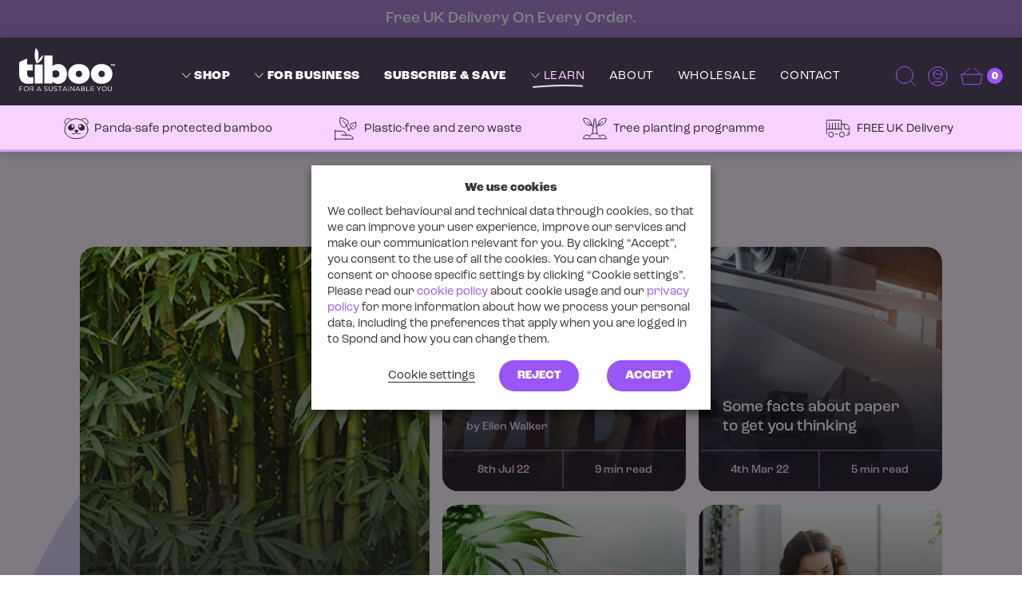

--- FILE ---
content_type: text/html; charset=UTF-8
request_url: https://www.tiboo.co.uk/blog/?1.p=1
body_size: 30489
content:


<!doctype html>
<html class="uk-height-1-1" lang="en-GB" dir="ltr">
<head>
	<meta charset="utf-8">
<script>
var gform;gform||(document.addEventListener("gform_main_scripts_loaded",function(){gform.scriptsLoaded=!0}),document.addEventListener("gform/theme/scripts_loaded",function(){gform.themeScriptsLoaded=!0}),window.addEventListener("DOMContentLoaded",function(){gform.domLoaded=!0}),gform={domLoaded:!1,scriptsLoaded:!1,themeScriptsLoaded:!1,isFormEditor:()=>"function"==typeof InitializeEditor,callIfLoaded:function(o){return!(!gform.domLoaded||!gform.scriptsLoaded||!gform.themeScriptsLoaded&&!gform.isFormEditor()||(gform.isFormEditor()&&console.warn("The use of gform.initializeOnLoaded() is deprecated in the form editor context and will be removed in Gravity Forms 3.1."),o(),0))},initializeOnLoaded:function(o){gform.callIfLoaded(o)||(document.addEventListener("gform_main_scripts_loaded",()=>{gform.scriptsLoaded=!0,gform.callIfLoaded(o)}),document.addEventListener("gform/theme/scripts_loaded",()=>{gform.themeScriptsLoaded=!0,gform.callIfLoaded(o)}),window.addEventListener("DOMContentLoaded",()=>{gform.domLoaded=!0,gform.callIfLoaded(o)}))},hooks:{action:{},filter:{}},addAction:function(o,r,e,t){gform.addHook("action",o,r,e,t)},addFilter:function(o,r,e,t){gform.addHook("filter",o,r,e,t)},doAction:function(o){gform.doHook("action",o,arguments)},applyFilters:function(o){return gform.doHook("filter",o,arguments)},removeAction:function(o,r){gform.removeHook("action",o,r)},removeFilter:function(o,r,e){gform.removeHook("filter",o,r,e)},addHook:function(o,r,e,t,n){null==gform.hooks[o][r]&&(gform.hooks[o][r]=[]);var d=gform.hooks[o][r];null==n&&(n=r+"_"+d.length),gform.hooks[o][r].push({tag:n,callable:e,priority:t=null==t?10:t})},doHook:function(r,o,e){var t;if(e=Array.prototype.slice.call(e,1),null!=gform.hooks[r][o]&&((o=gform.hooks[r][o]).sort(function(o,r){return o.priority-r.priority}),o.forEach(function(o){"function"!=typeof(t=o.callable)&&(t=window[t]),"action"==r?t.apply(null,e):e[0]=t.apply(null,e)})),"filter"==r)return e[0]},removeHook:function(o,r,t,n){var e;null!=gform.hooks[o][r]&&(e=(e=gform.hooks[o][r]).filter(function(o,r,e){return!!(null!=n&&n!=o.tag||null!=t&&t!=o.priority)}),gform.hooks[o][r]=e)}});
</script>

	<meta name="viewport" content="width=device-width, initial-scale=1">
	<meta name='robots' content='index, follow, max-image-preview:large, max-snippet:-1, max-video-preview:-1' />
	<style>img:is([sizes="auto" i], [sizes^="auto," i]) { contain-intrinsic-size: 3000px 1500px }</style>
	<link rel='preconnect' href='https://ajax.aspnetcdn.com' >
<link rel='preconnect' href='https://fonts.gstatic.com' >
<link rel='preconnect' href='https://www.gstatic.com' >
<link rel='preconnect' href='https://www.google.com' >
<link rel='preconnect' href='https://scripts.sirv.com' >
<link rel='preconnect' href='https://media.tiboo.co.uk' >
<link rel='preconnect' href='https://www.googletagmanager.com' >

<!-- Google Tag Manager for WordPress by gtm4wp.com -->
<script data-cfasync="false" data-pagespeed-no-defer>
	var gtm4wp_datalayer_name = "dataLayer";
	var dataLayer = dataLayer || [];
	const gtm4wp_use_sku_instead = false;
	const gtm4wp_currency = 'GBP';
	const gtm4wp_product_per_impression = 10;
	const gtm4wp_clear_ecommerce = false;
</script>
<!-- End Google Tag Manager for WordPress by gtm4wp.com -->
	<!-- This site is optimized with the Yoast SEO plugin v26.3 - https://yoast.com/wordpress/plugins/seo/ -->
	<title>Blog | Tiboo</title>
	<link rel="canonical" href="https://www.tiboo.co.uk/blog/" />
	<meta property="og:locale" content="en_GB" />
	<meta property="og:type" content="article" />
	<meta property="og:title" content="Blog | Tiboo" />
	<meta property="og:url" content="https://www.tiboo.co.uk/blog/" />
	<meta property="og:site_name" content="Tiboo" />
	<meta property="article:modified_time" content="2023-05-22T15:01:03+00:00" />
	<meta name="twitter:card" content="summary_large_image" />
	<script type="application/ld+json" class="yoast-schema-graph">{"@context":"https://schema.org","@graph":[{"@type":"WebPage","@id":"https://www.tiboo.co.uk/blog/","url":"https://www.tiboo.co.uk/blog/","name":"Blog | Tiboo","isPartOf":{"@id":"https://www.tiboo.co.uk/#website"},"datePublished":"2019-01-03T08:52:40+00:00","dateModified":"2023-05-22T15:01:03+00:00","breadcrumb":{"@id":"https://www.tiboo.co.uk/blog/#breadcrumb"},"inLanguage":"en-GB","potentialAction":[{"@type":"ReadAction","target":["https://www.tiboo.co.uk/blog/"]}]},{"@type":"BreadcrumbList","@id":"https://www.tiboo.co.uk/blog/#breadcrumb","itemListElement":[{"@type":"ListItem","position":1,"name":"Home","item":"https://www.tiboo.co.uk/"},{"@type":"ListItem","position":2,"name":"Blog"}]},{"@type":"WebSite","@id":"https://www.tiboo.co.uk/#website","url":"https://www.tiboo.co.uk/","name":"Tiboo","description":"","potentialAction":[{"@type":"SearchAction","target":{"@type":"EntryPoint","urlTemplate":"https://www.tiboo.co.uk/?s={search_term_string}"},"query-input":{"@type":"PropertyValueSpecification","valueRequired":true,"valueName":"search_term_string"}}],"inLanguage":"en-GB"}]}</script>
	<!-- / Yoast SEO plugin. -->


<link rel='dns-prefetch' href='//static.klaviyo.com' />
<link href='//scripts.sirv.com'  rel='dns-prefetch' />
<link rel='dns-prefetch' href='//widget.trustpilot.com' />
<link href='//media.tiboo.co.uk'  rel='dns-prefetch' />
<link href='https://media.tiboo.co.uk' crossorigin rel='preconnect' />
<link href='https://scripts.sirv.com' crossorigin rel='preconnect' />
<style>
.sirv-flx{
    display: flex;
    width: 100%;
}

.sirv-inln-flx{
    display: inline-flex;
}

.sirv-img-container.sirv-flx, .sirv-img-container.sirv-inln-flx{
    max-width: 100%;
    flex-direction: column;
    align-items: center;
    justify-content: center;
    text-align: center;
    margin: 0;
}

.sirv-img-container__link{
    display: flex;
    max-width: 100%;
    height: 100%;
    box-shadow: none !important;
}

.sirv-img-container__img{
    display: block;
    height: auto;
}

.sirv-img-container__cap{
    display: block;
    text-align: center;
}

figure.sirv-img-container{
    margin-bottom: 10px;
}

.elementor figure.sirv-img-container{
    padding: 5px 0;
}

.elementor figure.sirv-img-container.aligncenter{
    margin-left: auto !important;
    margin-right: auto !important;
}

img.Sirv.placeholder-blurred {
    filter: blur(6px);
}

img.Sirv.sirv-image-loaded {
    filter: none;
}

img.Sirv:not([src]){
    font-size: 0;
    line-height: 0;
    opacity:0;
}
</style>
<link rel='stylesheet' id='cfw-blocks-styles-css' href='https://www.tiboo.co.uk/app/plugins/checkout-for-woocommerce/build/css/blocks-styles.css?ver=0d76feeb8167b2e621eb654642649a04' type='text/css' media='all' />
<link rel='stylesheet' id='wc-blocks-integration-css' href='https://www.tiboo.co.uk/app/plugins/woocommerce-subscriptions/vendor/woocommerce/subscriptions-core/build/index.css?ver=7.6.0' type='text/css' media='all' />
<style id='classic-theme-styles-inline-css' type='text/css'>
/*! This file is auto-generated */
.wp-block-button__link{color:#fff;background-color:#32373c;border-radius:9999px;box-shadow:none;text-decoration:none;padding:calc(.667em + 2px) calc(1.333em + 2px);font-size:1.125em}.wp-block-file__button{background:#32373c;color:#fff;text-decoration:none}
</style>
<link rel='stylesheet' id='enr-blocks-integration-css' href='https://www.tiboo.co.uk/app/plugins/enhancer-for-woocommerce-subscriptions/assets/blocks/frontend/index.css?ver=4.9.0' type='text/css' media='all' />
<link rel='stylesheet' id='woocommerce-general-css' href='https://www.tiboo.co.uk/app/plugins/woocommerce/assets/css/woocommerce.css?ver=9.9.5' type='text/css' media='all' />
<style id='woocommerce-inline-inline-css' type='text/css'>
.woocommerce form .form-row .required { visibility: visible; }
</style>
<link rel='stylesheet' id='wt_woocommerce_invoice_addon-css' href='https://www.tiboo.co.uk/app/plugins/wt-woocommerce-invoice-addon/public/css/wt_woocommerce_invoice_addon-public.css?ver=1.5.0' type='text/css' media='all' />
<link rel='stylesheet' id='brands-styles-css' href='https://www.tiboo.co.uk/app/plugins/woocommerce/assets/css/brands.css?ver=9.9.5' type='text/css' media='all' />
<link rel='stylesheet' id='wcsatt-css-css' href='https://www.tiboo.co.uk/app/plugins/woocommerce-all-products-for-subscriptions/assets/css/frontend/woocommerce.css?ver=6.0.7' type='text/css' media='all' />
<link rel='stylesheet' id='app-css' href='https://www.tiboo.co.uk/app/themes/sozo/public/css/app-c42g7b.css?ver=6.8.3' type='text/css' media='all' />
<link rel='stylesheet' id='enr-frontend-css' href='https://www.tiboo.co.uk/app/plugins/enhancer-for-woocommerce-subscriptions/assets/css/frontend.css?ver=4.9.0' type='text/css' media='all' />
<link rel='stylesheet' id='select2-css' href='https://www.tiboo.co.uk/app/plugins/woocommerce/assets/css/select2.css?ver=9.9.5' type='text/css' media='all' />
<link rel='stylesheet' id='wwlc_RegistrationForm_css-css' href='https://www.tiboo.co.uk/app/plugins/woocommerce-wholesale-lead-capture/css/RegistrationForm.css?ver=1.17.8' type='text/css' media='all' />
<script type="text/template" id="tmpl-variation-template">
	<div class="woocommerce-variation-description">{{{ data.variation.variation_description }}}</div>
	<div class="woocommerce-variation-price">{{{ data.variation.price_html }}}</div>
	<div class="woocommerce-variation-availability">{{{ data.variation.availability_html }}}</div>
</script>
<script type="text/template" id="tmpl-unavailable-variation-template">
	<p role="alert">Sorry, this product is unavailable. Please choose a different combination.</p>
</script>
<script src="https://scripts.sirv.com/sirvjs/v3/sirv.js?ver=6.8.3" id="sirv-js-js" defer></script>
<script id="print-invoices-packing-slip-labels-for-woocommerce_public-js-extra">
var wf_pklist_params_public = {"msgs":{"invoice_number_prompt_free_order":"\u2018Generate invoice for free orders\u2019 is disabled in Invoice settings > Advanced. You are attempting to generate invoice for this free order. Proceed?","creditnote_number_prompt":"Refund in this order seems not having credit number yet. Do you want to manually generate one ?","invoice_number_prompt_no_from_addr":"Please fill the `from address` in the plugin's general settings.","invoice_title_prompt":"Invoice","invoice_number_prompt":"number has not been generated yet. Do you want to manually generate one ?","pop_dont_show_again":false}};
</script>
<script src="https://www.tiboo.co.uk/app/plugins/print-invoices-packing-slip-labels-for-woocommerce/public/js/wf-woocommerce-packing-list-public.js?ver=4.5.0" id="print-invoices-packing-slip-labels-for-woocommerce_public-js" defer></script>
<script id="tp-js-js-extra">
var trustpilot_settings = {"key":"R6DTwBPv6ylWAvwf","TrustpilotScriptUrl":"https:\/\/invitejs.trustpilot.com\/tp.min.js","IntegrationAppUrl":"\/\/ecommscript-integrationapp.trustpilot.com","PreviewScriptUrl":"\/\/ecommplugins-scripts.trustpilot.com\/v2.1\/js\/preview.min.js","PreviewCssUrl":"\/\/ecommplugins-scripts.trustpilot.com\/v2.1\/css\/preview.min.css","PreviewWPCssUrl":"\/\/ecommplugins-scripts.trustpilot.com\/v2.1\/css\/preview_wp.css","WidgetScriptUrl":"\/\/widget.trustpilot.com\/bootstrap\/v5\/tp.widget.bootstrap.min.js"};
</script>
<script src="https://www.tiboo.co.uk/app/plugins/trustpilot-reviews/review/assets/js/headerScript.min.js?ver=1.0&#039; async=&#039;async" id="tp-js-js" defer></script>
<script src="//widget.trustpilot.com/bootstrap/v5/tp.widget.bootstrap.min.js?ver=1.0&#039; async=&#039;async" id="widget-bootstrap-js" defer></script>
<script id="trustbox-js-extra">
var trustbox_settings = {"page":null,"sku":null,"name":null};
var trustpilot_trustbox_settings = {"trustboxes":[{"enabled":"enabled","snippet":"[base64]","customizations":"[base64]","defaults":"[base64]","page":"product","position":"before","corner":"top: #{Y}px; left: #{X}px;","paddingx":"0","paddingy":"0","zindex":"1000","clear":"both","xpaths":"[base64]","sku":"TRUSTPILOT_SKU_VALUE_3898,3898","name":"Flushable Unwhitened Bamboo Moist Toilet Tissue 12x48 XL Sheets","widgetName":"Slider","repeatable":false,"uuid":"aa834b16-e904-b162-3c96-e4a0fe6b2e6a","error":null},{"enabled":"enabled","snippet":"[base64]","customizations":"[base64]","defaults":"[base64]","page":"category","position":"before","corner":"top: #{Y}px; left: #{X}px;","paddingx":"0","paddingy":"0","zindex":"1000","clear":"both","xpaths":"[base64]","sku":"TRUSTPILOT_SKU_VALUE_3898,3898","name":"Flushable Unwhitened Bamboo Moist Toilet Tissue 12x48 XL Sheets","widgetName":"Slider","repeatable":false,"uuid":"4d2caacc-016f-267b-0e25-e2dd9c4ff17f","error":null},{"enabled":"enabled","snippet":"[base64]","customizations":"[base64]","defaults":"[base64]","page":"landing","position":"before","corner":"top: #{Y}px; left: #{X}px;","paddingx":"0","paddingy":"0","zindex":"1000","clear":"both","xpaths":"[base64]","sku":"TRUSTPILOT_SKU_VALUE_3898,3898","name":"Flushable Unwhitened Bamboo Moist Toilet Tissue 12x48 XL Sheets","widgetName":"Slider","repeatable":false,"uuid":"fc2551b7-81b7-68f9-3b56-0f43a864fae1","error":null}]};
</script>
<script src="https://www.tiboo.co.uk/app/plugins/trustpilot-reviews/review/assets/js/trustBoxScript.min.js?ver=1.0&#039; async=&#039;async" id="trustbox-js" defer></script>
<script src="https://www.tiboo.co.uk/app/plugins/woocommerce/assets/js/jquery-blockui/jquery.blockUI.min.js?ver=2.7.0-wc.9.9.5" id="jquery-blockui-js" defer data-wp-strategy="defer"></script>
<script id="wc-add-to-cart-js-extra">
var wc_add_to_cart_params = {"ajax_url":"\/wp\/wp-admin\/admin-ajax.php","wc_ajax_url":"\/?wc-ajax=%%endpoint%%","i18n_view_cart":"View basket","cart_url":"https:\/\/www.tiboo.co.uk\/basket\/","is_cart":"","cart_redirect_after_add":"no"};
</script>
<script src="https://www.tiboo.co.uk/app/plugins/woocommerce/assets/js/js-cookie/js.cookie.min.js?ver=2.1.4-wc.9.9.5" id="js-cookie-js" defer data-wp-strategy="defer"></script>
<script id="woocommerce-js-extra">
var woocommerce_params = {"ajax_url":"\/wp\/wp-admin\/admin-ajax.php","wc_ajax_url":"\/?wc-ajax=%%endpoint%%","i18n_password_show":"Show password","i18n_password_hide":"Hide password"};
</script>
<script src="https://www.tiboo.co.uk/app/plugins/woocommerce/assets/js/frontend/woocommerce.min.js?ver=9.9.5" id="woocommerce-js" defer data-wp-strategy="defer"></script>
<script src="https://www.tiboo.co.uk/app/plugins/wt-woocommerce-invoice-addon/public/js/wt_woocommerce_invoice_addon-public.js?ver=1.5.0" id="wt_woocommerce_invoice_addon-js" defer></script>
<script src="https://www.tiboo.co.uk/wp/wp-includes/js/underscore.min.js?ver=1.13.7" id="underscore-js" defer></script>
<script id="wp-util-js-extra">
var _wpUtilSettings = {"ajax":{"url":"\/wp\/wp-admin\/admin-ajax.php"}};
</script>
<script src="https://www.tiboo.co.uk/wp/wp-includes/js/wp-util.min.js?ver=6.8.3" id="wp-util-js" defer></script>
<script id="wc-add-to-cart-variation-js-extra">
var wc_add_to_cart_variation_params = {"wc_ajax_url":"\/?wc-ajax=%%endpoint%%","i18n_no_matching_variations_text":"Sorry, no products matched your selection. Please choose a different combination.","i18n_make_a_selection_text":"Please select some product options before adding this product to your cart.","i18n_unavailable_text":"Sorry, this product is unavailable. Please choose a different combination.","i18n_reset_alert_text":"Your selection has been reset. Please select some product options before adding this product to your cart."};
</script>
<script src="https://www.tiboo.co.uk/app/plugins/woocommerce/assets/js/frontend/add-to-cart-variation.min.js?ver=9.9.5" id="wc-add-to-cart-variation-js" defer data-wp-strategy="defer"></script>
<script id="enr-frontend-js-extra">
var enr_frontend_params = {"ajax_url":"https:\/\/www.tiboo.co.uk\/wp\/wp-admin\/admin-ajax.php","is_checkout":"","is_user_logged_in":"","is_switch_request":"","cart_level_subscribed":"","subscribe_now_nonce":"a61c57382b","subscribe_now_button_text":"Add to basket","single_add_to_cart_text":"Add to cart","hide_variable_limited_notice":""};
</script>
<script src="https://www.tiboo.co.uk/app/plugins/enhancer-for-woocommerce-subscriptions/assets/js/frontend.js?ver=4.9.0" id="enr-frontend-js" defer></script>
<script id="wc-settings-dep-in-header-js-after">
console.warn( "Scripts that have a dependency on [wc-settings, wc-blocks-checkout] must be loaded in the footer, klaviyo-klaviyo-checkout-block-editor-script was registered to load in the header, but has been switched to load in the footer instead. See https://github.com/woocommerce/woocommerce-gutenberg-products-block/pull/5059" );
console.warn( "Scripts that have a dependency on [wc-settings, wc-blocks-checkout] must be loaded in the footer, klaviyo-klaviyo-checkout-block-view-script was registered to load in the header, but has been switched to load in the footer instead. See https://github.com/woocommerce/woocommerce-gutenberg-products-block/pull/5059" );
</script>
		<script>
			const redact_ad_data = false;
			let wt_cli_advertisement_category;
			let wt_cli_analytics_category;
			let wt_cli_functional_category;
			let wt_cli_ad_storage, wt_cli_analytics_storage, wt_cli_functionality_storage;
			let wt_cli_waiting_period;
			
			let wt_cli_bypass = 0;
			
			window.dataLayer = window.dataLayer || [];

			function initializeScript() {
				// Set values for wt_cli_advertisement_category, wt_cli_analytics_category, wt_cli_functional_category
				wt_cli_advertisement_category = 'advertisement';
				wt_cli_analytics_category = 'analytics';
				wt_cli_functional_category = 'functional';
			}

			function executeScript() {
				let wt_cli_advertisement_cookie_val = (CLI.consent[wt_cli_advertisement_category]) ? CLI.consent[wt_cli_advertisement_category] : false;
				wt_cli_ad_storage = (wt_cli_advertisement_cookie_val === true) ? 'granted' : 'denied';

				let wt_cli_analytics_cookie_val = (CLI.consent[wt_cli_analytics_category]) ? CLI.consent[wt_cli_analytics_category] : false;
				wt_cli_analytics_storage = (wt_cli_analytics_cookie_val === true) ? 'granted' : 'denied';

				let wt_cli_functional_cookie_val = (CLI.consent[wt_cli_functional_category]) ? CLI.consent[wt_cli_functional_category] : false;
				wt_cli_functionality_storage = (wt_cli_functional_cookie_val === true) ? 'granted' : 'denied';

				wt_cli_waiting_period = 2000;
				
				update_default_status( wt_cli_ad_storage, wt_cli_analytics_storage, wt_cli_functionality_storage, wt_cli_waiting_period );
			}

			function checkConsentLoaded(callback) {
			    // Check if CLI is defined and is an object
			    if (typeof CLI === 'object' && Object.keys(CLI.consent).length > 0) {
			        callback();
			    } else {
			        setTimeout(function() {
			            checkConsentLoaded(callback);
			        }, 100);
			    }
			}
			checkConsentLoaded(function() {
				initializeScript();
				executeScript();
			});

			function gtag() {
				dataLayer.push(arguments);
			}

			gtag("set", "ads_data_redaction", true);
			gtag("set", "url_passthrough", true);

			// Function to update consent based on user acceptance
			function CookieLawInfo_Accept_Callback() {
				checkConsentInitialized();
			}

			// Function to update consent on reject all
			function CookieLawInfo_Reject_Callback() {
				checkConsentInitialized();
			}
			function checkConsentInitialized() {
				// Define a variable to store the retry interval
				const retryInterval = 100; // milliseconds
				
				function tryToUpdateConsent() {
					// Check if CLI.consent is not loaded yet
					if (Object.keys(CLI.consent).length === 0) {
						// If not loaded, wait for the retry interval and retry
						setTimeout(tryToUpdateConsent, retryInterval);
						return;
					}
					initializeScript();
					// If CLI.consent is loaded, proceed with updating consent status
					setTimeout(update_consent_status, 500); // Delaying the function call for 0.5 seconds
				}
				
				// Start the initial attempt to update consent
				tryToUpdateConsent();
			}
			function update_default_status( wt_cli_ad_storage, wt_cli_analytics_storage, wt_cli_functionality_storage, wt_cli_waiting_period ) {
				//Support for cookie scanner
				if (wt_cli_bypass) {
					wt_cli_ad_storage = wt_cli_analytics_storage = wt_cli_functionality_storage = 'granted';
					wt_cli_waiting_period = 100;
				}
				gtag("consent", "default", {
					ad_storage: wt_cli_ad_storage,
					ad_user_data: wt_cli_ad_storage,
					ad_personalization: wt_cli_ad_storage,
					analytics_storage: wt_cli_analytics_storage,
					functionality_storage: wt_cli_functionality_storage,
					personalization_storage: wt_cli_functionality_storage,
					security_storage: "granted",
					wait_for_update: wt_cli_waiting_period,
				});
			}
			function update_consent_status() {
				// Your logic for accepting cookie consent
				wt_cli_ad_storage = 'denied';
				wt_cli_analytics_storage = 'denied';
				wt_cli_functionality_storage = 'denied';
				if (CLI.consent[wt_cli_advertisement_category] == true) {
					wt_cli_ad_storage = 'granted';
				}
				if (CLI.consent[wt_cli_analytics_category] == true) {
					wt_cli_analytics_storage = 'granted';
				}
				if (CLI.consent[wt_cli_functional_category] == true) {
					wt_cli_functionality_storage = 'granted';
				}
				//Support for cookie scanner
				if (wt_cli_bypass) {
					wt_cli_ad_storage = wt_cli_analytics_storage = wt_cli_functionality_storage = 'granted';
					wt_cli_waiting_period = 100;
				}
				gtag('consent', 'update', {
					'ad_storage': wt_cli_ad_storage,
					'ad_user_data': wt_cli_ad_storage,
					'ad_personalization': wt_cli_ad_storage,
					'analytics_storage': wt_cli_analytics_storage,
					'functionality_storage': wt_cli_functionality_storage,
					'personalization_storage': wt_cli_functionality_storage,
					'security_storage': "granted",
				});
				set_ads_data_redaction();
			}
			function set_ads_data_redaction() {
				if (redact_ad_data && wt_cli_ad_storage == 'denied') {
					gtag('set', 'ads_data_redaction', true);
				}
			}
		</script>
	<!-- Google tag (gtag.js) -->
<script async src="https://www.googletagmanager.com/gtag/js?id=AW-655516237">
</script>
<script>
  window.dataLayer = window.dataLayer || [];
  function gtag(){dataLayer.push(arguments);}
  gtag('js', new Date());

  gtag('config', 'AW-655516237');
</script>
<!-- This website runs the Product Feed PRO for WooCommerce by AdTribes.io plugin - version 13.3.2 -->
<meta name="wwp" content="yes" />
<!-- Google Tag Manager for WordPress by gtm4wp.com -->
<!-- GTM Container placement set to automatic -->
<script data-cfasync="false" data-pagespeed-no-defer type="text/javascript">
	var dataLayer_content = {"pagePostType":"page","pagePostType2":"single-page"};
	dataLayer.push( dataLayer_content );
</script>
<script data-cfasync="false" type="pmdelayedscript" data-no-optimize="1" data-no-defer="1" data-no-minify="1">
(function(w,d,s,l,i){w[l]=w[l]||[];w[l].push({'gtm.start':
new Date().getTime(),event:'gtm.js'});var f=d.getElementsByTagName(s)[0],
j=d.createElement(s),dl=l!='dataLayer'?'&l='+l:'';j.async=true;j.src=
'//www.googletagmanager.com/gtm.js?id='+i+dl;f.parentNode.insertBefore(j,f);
})(window,document,'script','dataLayer','GTM-WJV6SMW8');
</script>
<!-- End Google Tag Manager for WordPress by gtm4wp.com -->	<noscript><style>.woocommerce-product-gallery{ opacity: 1 !important; }</style></noscript>
	<noscript><style>.perfmatters-lazy[data-src]{display:none !important;}</style></noscript><style>body .perfmatters-lazy-css-bg:not([data-ll-status=entered]),body .perfmatters-lazy-css-bg:not([data-ll-status=entered]) *,body .perfmatters-lazy-css-bg:not([data-ll-status=entered])::before,body .perfmatters-lazy-css-bg:not([data-ll-status=entered])::after,body .perfmatters-lazy-css-bg:not([data-ll-status=entered]) *::before,body .perfmatters-lazy-css-bg:not([data-ll-status=entered]) *::after{background-image:none!important;will-change:transform;transition:opacity 0.025s ease-in,transform 0.025s ease-in!important;}</style>	<link rel="apple-touch-icon" sizes="180x180" href="/apple-touch-icon.png">
	<link rel="icon" type="image/png" sizes="32x32" href="/favicon-32x32.png">
	<link rel="icon" type="image/png" sizes="16x16" href="/favicon-16x16.png">
	<link rel="manifest" href="/site.webmanifest">
	<link rel="mask-icon" href="/safari-pinned-tab.svg" color="#2c2634">
	<meta name="msapplication-TileColor" content="#da532c">
	<meta name="theme-color" content="#ffffff">

	<link rel="stylesheet" href="https://use.typekit.net/hyo8vql.css">

	<script type="application/ld+json">{
    "@context": "http://schema.org",
    "@type": "Organization",
    "@id": "https://www.tiboo.co.uk",
    "name": "Tiboo",
    "url": "https://www.tiboo.co.uk",
    "logo": "https://www.tiboo.co.uk/app/themes/sozo/public/images/logo.png",
    "location": {
        "@type": "Place",
        "name": "",
        "address": {
            "addressLocality": "Launceston",
            "addressRegion": "Cornwall",
            "postalCode": "PL15 9HS",
            "streetAddress": "Tiboo"
        }
    }
}</script><script type="application/ld+json">{
    "@context": "http://schema.org",
    "@type": "Blog",
    "name": "Tiboo Blog",
    "url": "https://www.tiboo.co.uk/blog/",
    "description": "",
    "publisher": {
        "@type": "Organization",
        "name": "Tiboo Blog"
    }
}</script></head>
<body class="wp-singular page-template-default page page-id-350 wp-theme-sozo theme-sozo woocommerce-no-js woocommerce_enabled uk-site-banner-enabled">

	
<!-- GTM Container placement set to automatic -->
<!-- Google Tag Manager (noscript) -->
				<noscript><iframe src="https://www.googletagmanager.com/ns.html?id=GTM-WJV6SMW8" height="0" width="0" style="display:none;visibility:hidden" aria-hidden="true"></iframe></noscript>
<!-- End Google Tag Manager (noscript) -->
<div style="display: none;" class="browser-warning uk-text-center uk-padding-small" id="browser-warning">
	<p class="uk-margin-remove">
		You are using an <strong>outdated</strong> browser. Please <a href="https://browsehappy.com/">upgrade your browser</a> to improve your experience
	</p>
</div>


<div id="offcanvas" uk-offcanvas="overlay: true; mode: slide; flip: false" class="uk-offcanvas uk-offcanvas-menu uk-offcanvas-menu-2 uk-header-style-3">
	<div class="uk-offcanvas-bar uk-offcanvas-bar-mobile">
		<div class="uk-text-right uk-margin-bottom uk-padding-xxsmall-bottom">
												<a title="Search" href="#offcanvas-search" class="uk-color-secondary" uk-toggle>
						<span uk-icon="icon: search"></span>
					</a>
					<a href="https://www.tiboo.co.uk/my-account/" class="uk-margin-small-left uk-padding-xxsmall-left uk-color-secondary">
						<span uk-icon="icon: user"></span>
					</a>
					<a href="#side-basket" uk-toggle class="uk-margin-small-left uk-padding-xxsmall-left uk-color-secondary">
						<span uk-icon="icon: cart"></span> <span class="uk-text-15 uk-text-fw-700 uk-badge uk-background-secondary uk-margin-remove-left"><span hidden class="uk-text-15 uk-text-fw-700 js-populate-cart-count">0</span></span>
					</a>
										<span class="uk-offcanvas-close uk-offcanvas-close-mobile">
				<svg width="20" height="20" viewBox="0 0 20 20" xmlns="http://www.w3.org/2000/svg">
					<line fill="none" stroke="#142A75" stroke-width="1.1" x1="1" y1="1" x2="20" y2="20"></line>
					<line fill="none" stroke="#142A75" stroke-width="1.1" x1="20" y1="1" x2="1" y2="20"></line>
				</svg>
			</span>
		</div>
		<nav class="primary-nav" aria-label="Mobile Main Menu">
			<ul class="uk-list">
				<li><a href="https://www.tiboo.co.uk">Home</a></li>
															<li>
			<ul uk-accordion class="uk-margin-remove">
			<li class="uk-margin-remove">
			
			<a href="#" class="uk-accordion-title">
				Shop			</a>
							<div class="uk-accordion-content">
					<ul class="uk-list uk-margin-remove">
																					<li class="uk-text-9 uk-text-fw-500 uk-color-primary uk-padding-remove-bottom uk-offcanvas-heading">Tissues, Toilet &amp; Kitchen Roll</li>
																							<li class="">
										<a class="uk-text-13" href="https://www.tiboo.co.uk/product-category/eco-friendly-toilet-kitchen-rolls/luxury-bamboo-toilet-rolls/">
											100% Premium Bamboo Toilet Rolls										</a>
									</li>
																	<li class="">
										<a class="uk-text-13" href="https://www.tiboo.co.uk/product-category/eco-friendly-toilet-kitchen-rolls/sugarcane-toilet-rolls/">
											Eco Friendly Sugarcane Toilet Rolls										</a>
									</li>
																	<li class="">
										<a class="uk-text-13" href="https://www.tiboo.co.uk/product-category/eco-friendly-toilet-kitchen-rolls/bamboo-kitchen-rolls/">
											Eco Friendly Bamboo Kitchen Rolls										</a>
									</li>
																	<li class="">
										<a class="uk-text-13" href="https://www.tiboo.co.uk/product-category/bamboo-tissues/">
											Eco Friendly Bamboo Tissues										</a>
									</li>
																	<li class="">
										<a class="uk-text-13" href="https://www.tiboo.co.uk/product-category/eco-friendly-toilet-kitchen-rolls/flushable-moist-bamboo-toilet-tissue/">
											Flushable Moist Bamboo Toilet Tissue										</a>
									</li>
																	<li class="uk-text-link">
										<a class="uk-text-12" href="https://www.tiboo.co.uk/product-category/eco-friendly-toilet-kitchen-rolls" target="">
										view all											<span class="uk-icon uk-padding-xsmall-left" uk-icon="icon: chevron-right"></span>
										</a>
									</li>
																													<li class="uk-text-9 uk-text-fw-500 uk-color-primary uk-padding-remove-bottom uk-offcanvas-heading">Sustainable Scourers &amp; Cloths</li>
																							<li class="">
										<a class="uk-text-13" href="https://www.tiboo.co.uk/product-category/sustainable-scourers-cloths/loofah-sponge-scourers/">
											Loofah Sponge Scourers										</a>
									</li>
																	<li class="">
										<a class="uk-text-13" href="https://www.tiboo.co.uk/product-category/sustainable-scourers-cloths/bamboo-cleaning-cloths/">
											Bamboo Cleaning Cloths										</a>
									</li>
																	<li class="">
										<a class="uk-text-13" href="https://www.tiboo.co.uk/product-category/sustainable-scourers-cloths/steel-scourers/">
											Steel Scourers										</a>
									</li>
																	<li class="uk-text-link">
										<a class="uk-text-12" href="https://www.tiboo.co.uk/product-category/sustainable-scourers-cloths/" target="">
										View all											<span class="uk-icon uk-padding-xsmall-left" uk-icon="icon: chevron-right"></span>
										</a>
									</li>
																													<li class="uk-text-9 uk-text-fw-500 uk-color-primary uk-padding-remove-bottom uk-offcanvas-heading">Eco-Friendly Cleaning Products</li>
																							<li class="">
										<a class="uk-text-13" href="https://www.tiboo.co.uk/product-category/sustainable-cleaning-products/cleaning-sprays/">
											Eco Friendly Cleaning Spray Sets										</a>
									</li>
																	<li class="">
										<a class="uk-text-13" href="https://www.tiboo.co.uk/product-category/luxury-foaming-handwash/">
											Luxury Natural Foaming Hand Wash										</a>
									</li>
																	<li class="">
										<a class="uk-text-13" href="https://www.tiboo.co.uk/product-category/sustainable-cleaning-products/multisurface-cleaner-refill-packs/">
											Eco-Friendly Multi Surface Cleaner										</a>
									</li>
																	<li class="uk-text-link">
										<a class="uk-text-12" href="https://www.tiboo.co.uk/product-category/sustainable-cleaning-products/" target="">
										View all											<span class="uk-icon uk-padding-xsmall-left" uk-icon="icon: chevron-right"></span>
										</a>
									</li>
																													<li class="uk-text-9 uk-text-fw-500 uk-color-primary uk-padding-remove-bottom uk-offcanvas-heading">Eco-Friendly Dishwasher &amp; Laundry Products</li>
																							<li class="">
										<a class="uk-text-13" href="https://www.tiboo.co.uk/product-category/biodegradable-dishwash-laundry/laundry-detergent-sheets/">
											Eco-Friendly Laundry Detergent Sheets										</a>
									</li>
																	<li class="">
										<a class="uk-text-13" href="https://www.tiboo.co.uk/product-category/biodegradable-dishwash-laundry/fabric-softener-sheets/">
											100% Natural Lavender Tumble Dryer Sheets										</a>
									</li>
																	<li class="">
										<a class="uk-text-13" href="https://www.tiboo.co.uk/product-category/biodegradable-dishwash-laundry/organic-wool-tumble-dryer-balls/">
											Tumble Dryer Balls										</a>
									</li>
																	<li class="">
										<a class="uk-text-13" href="https://www.tiboo.co.uk/product-category/biodegradable-dishwash-laundry/sustainable-laundry-products/dishwash-pods/">
											Dishwasher Pods										</a>
									</li>
																	<li class="uk-text-link">
										<a class="uk-text-12" href="https://www.tiboo.co.uk/product-category/biodegradable-dishwash-laundry/" target="">
										View all											<span class="uk-icon uk-padding-xsmall-left" uk-icon="icon: chevron-right"></span>
										</a>
									</li>
																													<li class="uk-text-9 uk-text-fw-500 uk-color-primary uk-padding-remove-bottom uk-offcanvas-heading">Sustainable Health &amp; Beauty</li>
																							<li class="">
										<a class="uk-text-13" href="https://www.tiboo.co.uk/product-category/health-and-beauty/bamboo-make-up-remover-pads-reusable/">
											Eco-Friendly Reusable Bamboo Makeup Remover Pads										</a>
									</li>
																	<li class="">
										<a class="uk-text-13" href="https://www.tiboo.co.uk/product-category/health-and-beauty/bamboo-cotton-buds/">
											100% Natural &amp; Eco-Friendly Bamboo Cotton Buds										</a>
									</li>
																	<li class="">
										<a class="uk-text-13" href="https://www.tiboo.co.uk/product-category/health-and-beauty/body-wash-powder/">
											Luxury Sandalwood Body Wash										</a>
									</li>
																			</ul>
				</div>
			
						</li>
		</ul>
	</li>
											<li>
			<ul uk-accordion class="uk-margin-remove">
			<li class="uk-margin-remove">
			
			<a href="#" class="uk-accordion-title">
				For Business			</a>
							<div class="uk-accordion-content">
					<ul class="uk-list uk-margin-remove">
																													<li class="uk-text-link ">
										<a class="uk-text-13 uk-text-fw-500" href="https://www.tiboo.co.uk/product-category/away-from-home-bamboo-paper-products/" target="">
											Bamboo Paper Products											<span class="uk-icon uk-padding-xxsmall-left" uk-icon="icon: chevron-right"></span>
										</a>
									</li>
																	<li class="uk-text-link ">
										<a class="uk-text-13 uk-text-fw-500" href="https://www.tiboo.co.uk/product-category/sugarcane-toilet-paper/" target="">
											Sugarcane Paper Products											<span class="uk-icon uk-padding-xxsmall-left" uk-icon="icon: chevron-right"></span>
										</a>
									</li>
																	<li class="uk-text-link ">
										<a class="uk-text-13 uk-text-fw-500" href="https://www.tiboo.co.uk/product-category/sustainable-cleaning-products-bin-bags/paper-towel-dispensers" target="">
											Paper Dispensers											<span class="uk-icon uk-padding-xxsmall-left" uk-icon="icon: chevron-right"></span>
										</a>
									</li>
																	<li class="uk-text-link ">
										<a class="uk-text-13 uk-text-fw-500" href="https://www.tiboo.co.uk/product-category/unbleached-natural-napkins/" target="">
											Eco- Friendly Paper Napkins											<span class="uk-icon uk-padding-xxsmall-left" uk-icon="icon: chevron-right"></span>
										</a>
									</li>
																	<li class="uk-text-link ">
										<a class="uk-text-13 uk-text-fw-500" href="https://www.tiboo.co.uk/product-category/sustainable-scourers-cloths/" target="">
											Sustainable Scourers &amp; Cloths											<span class="uk-icon uk-padding-xxsmall-left" uk-icon="icon: chevron-right"></span>
										</a>
									</li>
																	<li class="uk-text-link ">
										<a class="uk-text-13 uk-text-fw-500" href="https://www.tiboo.co.uk/product-category/sustainable-cleaning-products/" target="">
											Sustainable Cleaning Products											<span class="uk-icon uk-padding-xxsmall-left" uk-icon="icon: chevron-right"></span>
										</a>
									</li>
																	<li class="uk-text-link ">
										<a class="uk-text-13 uk-text-fw-500" href="https://www.tiboo.co.uk/product-category/biodegradable-dishwash-laundry/" target="">
											Eco-Friendly Laundry Products											<span class="uk-icon uk-padding-xxsmall-left" uk-icon="icon: chevron-right"></span>
										</a>
									</li>
																	<li class="uk-text-link ">
										<a class="uk-text-13 uk-text-fw-500" href="https://www.tiboo.co.uk/why-tiboo-for-business/" target="">
											Why Tiboo for business?											<span class="uk-icon uk-padding-xxsmall-left" uk-icon="icon: chevron-right"></span>
										</a>
									</li>
																																																																															</ul>
				</div>
			
						</li>
		</ul>
	</li>
											<li>
	
			<a href="https://www.tiboo.co.uk/subscribe-save/" class="">
				Subscribe &#038; Save			</a>
			
			</li>
											<li>
			<ul uk-accordion class="uk-margin-remove">
			<li class="uk-margin-remove">
			
			<a href="#" class="uk-accordion-title">
				Learn			</a>
							<div class="uk-accordion-content">
					<ul class="uk-list uk-margin-remove">
																													<li class="uk-text-link uk-current-sub-nav-item">
										<a class="uk-text-13 uk-text-fw-700" href="https://www.tiboo.co.uk/blog/" target="">
											Blog											<span class="uk-icon uk-padding-xxsmall-left" uk-icon="icon: chevron-right"></span>
										</a>
									</li>
																	<li class="uk-text-link ">
										<a class="uk-text-13 uk-text-fw-500" href="https://www.tiboo.co.uk/why-bamboo/" target="">
											Why Bamboo											<span class="uk-icon uk-padding-xxsmall-left" uk-icon="icon: chevron-right"></span>
										</a>
									</li>
																																																																															</ul>
				</div>
			
						</li>
		</ul>
	</li>
											<li>
	
			<a href="https://www.tiboo.co.uk/about-us/" class="">
				About			</a>
			
			</li>
											<li>
	
			<a href="https://www.tiboo.co.uk/wholesale/" class="">
				Wholesale			</a>
			
			</li>
											<li>
	
			<a href="https://www.tiboo.co.uk/contact/" class="">
				Contact			</a>
			
			</li>
												</ul>
													<div class="uk-padding-small-top">
					<div class="uk-position-promotional-area uk-position-relative uk-light uk-width-large">
												<div class="uk-position-cover">
							<canvas width="498" height="360"></canvas>
							<img  data-src="https://media.tiboo.co.uk/uploads/2023/07/Sustainable-Cleaning-Products-Group-Shot-2-1.jpg" data-options="quality:80;hdQuality:60;resize:1;fit:cover;autostart:visible;" class=" Sirv uk-utility-object-fit-cover "  alt="Sustainable-Cleaning-Products-Group-Shot-2-1"/>							<div class="uk-background-wash uk-position-cover"></div>
						</div>
												<div class="uk-cover-container uk-light uk-padding-2em">
							<div class="uk-text-7 uk-text-fw-500 uk-margin-small-bottom uk-padding-xxsmall-bottom">Subscribe every month  to receive 10% off with  no hassle</div>
							<div class="uk-text-12 uk-text-fw-500 uk-margin-xxsmall-bottom uk-padding-xsmall-bottom">Subscribe & Save 10% on all orders  & get it delivered for FREE</div>
															<div class="uk-position-promotional-area-button">
									<a class="uk-button uk-button-primary  " href="https://www.tiboo.co.uk/subscribe-save/" target=""  >
	<span uk-icon="icon: arrow-right-2"></span>	<span>Create your bag</span>
	</a>
								</div>
													</div>
					</div>
				</div>
					</nav>
	</div>
</div>
<div id="side-basket" class="woocommerce js-offcanvas-basket" uk-offcanvas="overlay: true; mode: push; flip: true">
	<div class="uk-offcanvas-bar">

		<a class="uk-offcanvas-close uk-close uk-offcanvas-close-minicart uk-transition" type="button">
			<svg xmlns="http://www.w3.org/2000/svg" width="22" height="22" fill="none">
				<path stroke="#2C2634" stroke-linecap="round" stroke-linejoin="round" d="m1.417 1.416 19.166 19.166M20.583 1.416 1.417 20.582"/>
			</svg>
		</a>

		<h4 class="uk-text-7-large-m uk-text-fw-700">Mini Basket</h4>

		<div class="widget_shopping_cart_content">
			

	<p class="woocommerce-mini-cart__empty-message">There are no products in your basket.</p>


		</div>

		<div class="uk-flex uk-flex-center">
			
		<img src="https://www.tiboo.co.uk/app/themes/sozo/public/images/payment_methods/amex.svg" class="uk-icon uk-margin-xxsmall-right">


		<img src="https://www.tiboo.co.uk/app/themes/sozo/public/images/payment_methods/jcb.svg" class="uk-icon uk-margin-xxsmall-right">


		<img src="https://www.tiboo.co.uk/app/themes/sozo/public/images/payment_methods/maestro.svg" class="uk-icon uk-margin-xxsmall-right">

		</div>

	</div>
</div>

<div class="uk-offcanvas-content">

	<div class="uk-position-site-banner uk-text-10-large uk-text-fw-500 uk-text-center uk-padding-small" style="background-color: #A885D6; color: #ffffff">
	<div class="uk-container">
		Free UK Delivery On Every Order. 	</div>
</div>

<div class="uk-visible@m uk-navbar-parent" uk-sticky>
		<div class="uk-background-primary uk-light uk-navbar-padding">
		<div class="uk-navbar-container uk-navbar-transparent uk-navbar-primary">
			<div class="uk-navbar uk-container uk-container-navbar" uk-navbar>
				<div class="uk-navbar-left">
					<div class="logo">
						<a href="https://www.tiboo.co.uk/" title="Tiboo">
							<span class="uk-icon uk-preserve" uk-icon="icon: logo; ratio: 1;"></span>
						</a>
					</div>
				</div>
				<nav class="primary nav uk-navbar-center" aria-label="Main Menu">
					
<ul class="uk-navbar-nav uk-visible@m">

	
		<li>
			<a href="#uk-offcanvas-main-menu-0" class="uk-menu-item  uk-heading-600 uk-offcanvas-trigger" uk-toggle data-offcanvas-trigger-id="0">
									<span class="uk-icon uk-icon-dropdown-arrow uk-padding-xxsmall-right" uk-icon="icon: chevron-down"></span>
								Shop			</a>
		</li>

	
		<li>
			<a href="#uk-offcanvas-main-menu-1" class="uk-menu-item  uk-heading-600 uk-offcanvas-trigger" uk-toggle data-offcanvas-trigger-id="1">
									<span class="uk-icon uk-icon-dropdown-arrow uk-padding-xxsmall-right" uk-icon="icon: chevron-down"></span>
								For Business			</a>
		</li>

	
		<li>
			<a href="https://www.tiboo.co.uk/subscribe-save/" class="uk-menu-item uk-heading-600 ">
								Subscribe &#038; Save			</a>
		</li>

	
		<li>
			<a href="#uk-offcanvas-main-menu-3" class="uk-menu-item  uk-heading-600 uk-offcanvas-trigger" uk-toggle data-offcanvas-trigger-id="3">
									<span class="uk-icon uk-icon-dropdown-arrow uk-padding-xxsmall-right" uk-icon="icon: chevron-down"></span>
								Learn			</a>
		</li>

	
		<li>
			<a href="https://www.tiboo.co.uk/about-us/" class="uk-menu-item uk-heading-600 ">
								About			</a>
		</li>

	
		<li>
			<a href="https://www.tiboo.co.uk/wholesale/" class="uk-menu-item uk-heading-600 ">
								Wholesale			</a>
		</li>

	
		<li>
			<a href="https://www.tiboo.co.uk/contact/" class="uk-menu-item uk-heading-600 ">
								Contact			</a>
		</li>

	
	
</ul>				</nav>
				<div class="uk-navbar-right">
																<div class="uk-margin-left">
															<a title="Search" href="#offcanvas-search" class="uk-color-secondary" uk-toggle>
									<span uk-icon="icon: search"></span>
								</a>
								<a href="https://www.tiboo.co.uk/my-account/" class="uk-color-secondary">
									<span uk-icon="icon: user"></span>
								</a>
								<a href="#side-basket" uk-toggle class="uk-color-secondary">
									<span uk-icon="icon: cart"></span> <span class="uk-text-15 uk-text-fw-700 uk-badge uk-background-secondary uk-margin-remove-left"><span hidden class="uk-text-15 uk-text-fw-700 js-populate-cart-count">0</span></span>
								</a>
													</div>
									</div>
			</div>
		</div>
	</div>
	<div class="uk-section-usp uk-padding-usp uk-background-quaternary uk-utility-shadow">
	<div class="uk-container uk-container-logo" uk-slider="autoplay: true">
		<div class="uk-overflow-hidden">
			<ul class="uk-slider-items uk-child-width-1-2@s uk-child-width-1-3@m uk-child-width-initial@l uk-flex-between">
									<li class="uk-padding-xsmall-left uk-padding-remove-left@l uk-padding-xsmall-right uk-flex uk-flex-center@l-max uk-flex-middle">
						<div>
							<span uk-icon="icon: panda; ratio: 1"></span>
							<span class="uk-text-13 uk-padding-xxsmall-left">Panda-safe protected bamboo</span>
						</div>
					</li>
									<li class="uk-padding-xsmall-left uk-padding-remove-left@l uk-padding-xsmall-right uk-flex uk-flex-center@l-max uk-flex-middle">
						<div>
							<span uk-icon="icon: plastic-free; ratio: 1"></span>
							<span class="uk-text-13 uk-padding-xxsmall-left">Plastic-free and zero waste</span>
						</div>
					</li>
									<li class="uk-padding-xsmall-left uk-padding-remove-left@l uk-padding-xsmall-right uk-flex uk-flex-center@l-max uk-flex-middle">
						<div>
							<span uk-icon="icon: tree; ratio: 1"></span>
							<span class="uk-text-13 uk-padding-xxsmall-left">Tree planting programme</span>
						</div>
					</li>
									<li class="uk-padding-xsmall-left uk-padding-remove-left@l uk-padding-xsmall-right uk-flex uk-flex-center@l-max uk-flex-middle">
						<div>
							<span uk-icon="icon: logistic; ratio: 1"></span>
							<span class="uk-text-13 uk-padding-xxsmall-left">FREE UK Delivery</span>
						</div>
					</li>
							</ul>
		</div>
	</div>
</div>
</div>

			<div id="uk-offcanvas-main-menu-0" uk-offcanvas="overlay: true; mode: none; flip: true" class="uk-offcanvas uk-offcanvas-main-menu uk-width-1-1 uk-light uk-offcanvas-menu-desktop" data-offcanvas-id="0">
			<div class="uk-offcanvas-bar uk-width-1-1">

				<!-- Leaf icon -->
										<span class="uk-preserve uk-icon-offcanvas-leaf uk-icon-offcanvas-leaf-left" uk-icon="icon: offcanvas-leaf-left-category" uk-scrollspy="cls: uk-animation-fade; delay: 800"></span>
						<span class="uk-preserve uk-icon-offcanvas-leaf uk-icon-offcanvas-leaf-right" uk-icon="icon: offcanvas-leaf-right-category" uk-scrollspy="cls: uk-animation-fade; delay: 800"></span>
					

				<div class="uk-container uk-container-mega-menu uk-position-relative uk-position-z-index uk-margin-large-top uk-padding-medium-top" uk-scrollspy="cls: uk-animation-fade; delay: 500">

					<div class="uk-grid uk-grid-mega-menu uk-grid-mega-menu-5-cols uk-child-width-1-5" uk-grid>

																					<div class="" style="width: 17%">
									<div class="uk-width-product_categories">
										<ul class="uk-nav uk-dropdown-nav uk-list">
																							<li class="uk-nav-header uk-text-10 uk-text-fw-500 uk-text-link uk-color-primary">
													<a href="https://www.tiboo.co.uk/product-category/eco-friendly-toilet-kitchen-rolls">													Tissues, Toilet &amp; Kitchen Roll													</a>												</li>
																										<li class="uk-text-link ">
																<a class="uk-text-12" href="https://www.tiboo.co.uk/product-category/eco-friendly-toilet-kitchen-rolls/luxury-bamboo-toilet-rolls/">
																	100% Premium Bamboo Toilet Rolls																	<span class="uk-icon uk-padding-xsmall-left" uk-icon="icon: chevron-right"></span>
																</a>
															</li>
																													<li class="uk-text-link ">
																<a class="uk-text-12" href="https://www.tiboo.co.uk/product-category/eco-friendly-toilet-kitchen-rolls/sugarcane-toilet-rolls/">
																	Eco Friendly Sugarcane Toilet Rolls																	<span class="uk-icon uk-padding-xsmall-left" uk-icon="icon: chevron-right"></span>
																</a>
															</li>
																													<li class="uk-text-link ">
																<a class="uk-text-12" href="https://www.tiboo.co.uk/product-category/eco-friendly-toilet-kitchen-rolls/bamboo-kitchen-rolls/">
																	Eco Friendly Bamboo Kitchen Rolls																	<span class="uk-icon uk-padding-xsmall-left" uk-icon="icon: chevron-right"></span>
																</a>
															</li>
																													<li class="uk-text-link ">
																<a class="uk-text-12" href="https://www.tiboo.co.uk/product-category/bamboo-tissues/">
																	Eco Friendly Bamboo Tissues																	<span class="uk-icon uk-padding-xsmall-left" uk-icon="icon: chevron-right"></span>
																</a>
															</li>
																													<li class="uk-text-link ">
																<a class="uk-text-12" href="https://www.tiboo.co.uk/product-category/eco-friendly-toilet-kitchen-rolls/flushable-moist-bamboo-toilet-tissue/">
																	Flushable Moist Bamboo Toilet Tissue																	<span class="uk-icon uk-padding-xsmall-left" uk-icon="icon: chevron-right"></span>
																</a>
															</li>
																											<li class="uk-text-link ">
														<a class="uk-text-12" href="https://www.tiboo.co.uk/product-category/eco-friendly-toilet-kitchen-rolls" target="">
														view all															<span class="uk-icon uk-padding-xsmall-left" uk-icon="icon: chevron-right"></span>
														</a>
													</li>
																						</ul>
									</div>
								</div>
																												<div class="" style="width: 19.5%">
									<div class="uk-width-product_categories">
										<ul class="uk-nav uk-dropdown-nav uk-list">
																							<li class="uk-nav-header uk-text-10 uk-text-fw-500 uk-text-link uk-color-primary">
													<a href="https://www.tiboo.co.uk/product-category/sustainable-scourers-cloths/">													Sustainable Scourers &amp; Cloths													</a>												</li>
																										<li class="uk-text-link ">
																<a class="uk-text-12" href="https://www.tiboo.co.uk/product-category/sustainable-scourers-cloths/loofah-sponge-scourers/">
																	Loofah Sponge Scourers																	<span class="uk-icon uk-padding-xsmall-left" uk-icon="icon: chevron-right"></span>
																</a>
															</li>
																													<li class="uk-text-link ">
																<a class="uk-text-12" href="https://www.tiboo.co.uk/product-category/sustainable-scourers-cloths/bamboo-cleaning-cloths/">
																	Bamboo Cleaning Cloths																	<span class="uk-icon uk-padding-xsmall-left" uk-icon="icon: chevron-right"></span>
																</a>
															</li>
																													<li class="uk-text-link ">
																<a class="uk-text-12" href="https://www.tiboo.co.uk/product-category/sustainable-scourers-cloths/steel-scourers/">
																	Steel Scourers																	<span class="uk-icon uk-padding-xsmall-left" uk-icon="icon: chevron-right"></span>
																</a>
															</li>
																											<li class="uk-text-link ">
														<a class="uk-text-12" href="https://www.tiboo.co.uk/product-category/sustainable-scourers-cloths/" target="">
														View all															<span class="uk-icon uk-padding-xsmall-left" uk-icon="icon: chevron-right"></span>
														</a>
													</li>
																						</ul>
									</div>
								</div>
																												<div class="" style="width: 22.2%">
									<div class="uk-width-product_categories">
										<ul class="uk-nav uk-dropdown-nav uk-list">
																							<li class="uk-nav-header uk-text-10 uk-text-fw-500 uk-text-link uk-color-primary">
													<a href="https://www.tiboo.co.uk/product-category/sustainable-cleaning-products/">													Eco-Friendly Cleaning Products													</a>												</li>
																										<li class="uk-text-link ">
																<a class="uk-text-12" href="https://www.tiboo.co.uk/product-category/sustainable-cleaning-products/cleaning-sprays/">
																	Eco Friendly Cleaning Spray Sets																	<span class="uk-icon uk-padding-xsmall-left" uk-icon="icon: chevron-right"></span>
																</a>
															</li>
																													<li class="uk-text-link ">
																<a class="uk-text-12" href="https://www.tiboo.co.uk/product-category/luxury-foaming-handwash/">
																	Luxury Natural Foaming Hand Wash																	<span class="uk-icon uk-padding-xsmall-left" uk-icon="icon: chevron-right"></span>
																</a>
															</li>
																													<li class="uk-text-link ">
																<a class="uk-text-12" href="https://www.tiboo.co.uk/product-category/sustainable-cleaning-products/multisurface-cleaner-refill-packs/">
																	Eco-Friendly Multi Surface Cleaner																	<span class="uk-icon uk-padding-xsmall-left" uk-icon="icon: chevron-right"></span>
																</a>
															</li>
																											<li class="uk-text-link ">
														<a class="uk-text-12" href="https://www.tiboo.co.uk/product-category/sustainable-cleaning-products/" target="">
														View all															<span class="uk-icon uk-padding-xsmall-left" uk-icon="icon: chevron-right"></span>
														</a>
													</li>
																						</ul>
									</div>
								</div>
																												<div class="" style="width: 20.5%">
									<div class="uk-width-product_categories">
										<ul class="uk-nav uk-dropdown-nav uk-list">
																							<li class="uk-nav-header uk-text-10 uk-text-fw-500 uk-text-link uk-color-primary">
													<a href="https://www.tiboo.co.uk/product-category/biodegradable-dishwash-laundry/">													Eco-Friendly Dishwasher &amp; Laundry Products													</a>												</li>
																										<li class="uk-text-link ">
																<a class="uk-text-12" href="https://www.tiboo.co.uk/product-category/biodegradable-dishwash-laundry/laundry-detergent-sheets/">
																	Eco-Friendly Laundry Detergent Sheets																	<span class="uk-icon uk-padding-xsmall-left" uk-icon="icon: chevron-right"></span>
																</a>
															</li>
																													<li class="uk-text-link ">
																<a class="uk-text-12" href="https://www.tiboo.co.uk/product-category/biodegradable-dishwash-laundry/fabric-softener-sheets/">
																	100% Natural Lavender Tumble Dryer Sheets																	<span class="uk-icon uk-padding-xsmall-left" uk-icon="icon: chevron-right"></span>
																</a>
															</li>
																													<li class="uk-text-link ">
																<a class="uk-text-12" href="https://www.tiboo.co.uk/product-category/biodegradable-dishwash-laundry/organic-wool-tumble-dryer-balls/">
																	Tumble Dryer Balls																	<span class="uk-icon uk-padding-xsmall-left" uk-icon="icon: chevron-right"></span>
																</a>
															</li>
																													<li class="uk-text-link ">
																<a class="uk-text-12" href="https://www.tiboo.co.uk/product-category/biodegradable-dishwash-laundry/sustainable-laundry-products/dishwash-pods/">
																	Dishwasher Pods																	<span class="uk-icon uk-padding-xsmall-left" uk-icon="icon: chevron-right"></span>
																</a>
															</li>
																											<li class="uk-text-link ">
														<a class="uk-text-12" href="https://www.tiboo.co.uk/product-category/biodegradable-dishwash-laundry/" target="">
														View all															<span class="uk-icon uk-padding-xsmall-left" uk-icon="icon: chevron-right"></span>
														</a>
													</li>
																						</ul>
									</div>
								</div>
																												<div class="" style="width: auto; flex: 1; min-width: 1px;">
									<div class="uk-width-product_categories">
										<ul class="uk-nav uk-dropdown-nav uk-list">
																							<li class="uk-nav-header uk-text-10 uk-text-fw-500 uk-text-link uk-color-primary">
													<a href="https://www.tiboo.co.uk/product-category/health-and-beauty/">													Sustainable Health &amp; Beauty													</a>												</li>
																										<li class="uk-text-link ">
																<a class="uk-text-12" href="https://www.tiboo.co.uk/product-category/health-and-beauty/bamboo-make-up-remover-pads-reusable/">
																	Eco-Friendly Reusable Bamboo Makeup Remover Pads																	<span class="uk-icon uk-padding-xsmall-left" uk-icon="icon: chevron-right"></span>
																</a>
															</li>
																													<li class="uk-text-link ">
																<a class="uk-text-12" href="https://www.tiboo.co.uk/product-category/health-and-beauty/bamboo-cotton-buds/">
																	100% Natural &amp; Eco-Friendly Bamboo Cotton Buds																	<span class="uk-icon uk-padding-xsmall-left" uk-icon="icon: chevron-right"></span>
																</a>
															</li>
																													<li class="uk-text-link ">
																<a class="uk-text-12" href="https://www.tiboo.co.uk/product-category/health-and-beauty/body-wash-powder/">
																	Luxury Sandalwood Body Wash																	<span class="uk-icon uk-padding-xsmall-left" uk-icon="icon: chevron-right"></span>
																</a>
															</li>
																								</ul>
									</div>
								</div>
													
					</div>

					<!-- Stamp -->
					
				</div>

			</div>
		</div>
				<div id="uk-offcanvas-main-menu-1" uk-offcanvas="overlay: true; mode: none; flip: true" class="uk-offcanvas uk-offcanvas-main-menu uk-width-1-1 uk-light uk-offcanvas-menu-desktop" data-offcanvas-id="1">
			<div class="uk-offcanvas-bar uk-width-1-1">

				<!-- Leaf icon -->
										<span class="uk-preserve uk-icon-offcanvas-leaf uk-icon-offcanvas-leaf-left" uk-icon="icon: offcanvas-leaf-left" uk-scrollspy="cls: uk-animation-fade; delay: 800"></span>
						<span class="uk-preserve uk-icon-offcanvas-leaf uk-icon-offcanvas-leaf-right" uk-icon="icon: offcanvas-leaf-right" uk-scrollspy="cls: uk-animation-fade; delay: 800"></span>
					

				<div class="uk-container uk-container-mega-menu uk-position-relative uk-position-z-index uk-margin-large-top uk-padding-medium-top" uk-scrollspy="cls: uk-animation-fade; delay: 500">

					<div class="uk-grid uk-grid-mega-menu uk-grid-mega-menu-4-cols uk-child-width-1-4" uk-grid>

																				<div class="uk-width-1-1">
								<div class="uk-width-promotional uk-margin-auto">
									<div class="uk-grid-small" uk-grid>
										<div class="uk-width-expand">
																							<ul class="uk-nav uk-dropdown-nav uk-list uk-padding-top">
																											<li class="uk-text-link ">
															<a class="uk-text-10 uk-text-fw-500" href="https://www.tiboo.co.uk/product-category/away-from-home-bamboo-paper-products/" target="">
																Bamboo Paper Products																<span class="uk-icon uk-padding-xxsmall-left" uk-icon="icon: chevron-right"></span>
															</a>
														</li>
																											<li class="uk-text-link ">
															<a class="uk-text-10 uk-text-fw-500" href="https://www.tiboo.co.uk/product-category/sugarcane-toilet-paper/" target="">
																Sugarcane Paper Products																<span class="uk-icon uk-padding-xxsmall-left" uk-icon="icon: chevron-right"></span>
															</a>
														</li>
																											<li class="uk-text-link ">
															<a class="uk-text-10 uk-text-fw-500" href="https://www.tiboo.co.uk/product-category/sustainable-cleaning-products-bin-bags/paper-towel-dispensers" target="">
																Paper Dispensers																<span class="uk-icon uk-padding-xxsmall-left" uk-icon="icon: chevron-right"></span>
															</a>
														</li>
																											<li class="uk-text-link ">
															<a class="uk-text-10 uk-text-fw-500" href="https://www.tiboo.co.uk/product-category/unbleached-natural-napkins/" target="">
																Eco- Friendly Paper Napkins																<span class="uk-icon uk-padding-xxsmall-left" uk-icon="icon: chevron-right"></span>
															</a>
														</li>
																											<li class="uk-text-link ">
															<a class="uk-text-10 uk-text-fw-500" href="https://www.tiboo.co.uk/product-category/sustainable-scourers-cloths/" target="">
																Sustainable Scourers &amp; Cloths																<span class="uk-icon uk-padding-xxsmall-left" uk-icon="icon: chevron-right"></span>
															</a>
														</li>
																											<li class="uk-text-link ">
															<a class="uk-text-10 uk-text-fw-500" href="https://www.tiboo.co.uk/product-category/sustainable-cleaning-products/" target="">
																Sustainable Cleaning Products																<span class="uk-icon uk-padding-xxsmall-left" uk-icon="icon: chevron-right"></span>
															</a>
														</li>
																											<li class="uk-text-link ">
															<a class="uk-text-10 uk-text-fw-500" href="https://www.tiboo.co.uk/product-category/biodegradable-dishwash-laundry/" target="">
																Eco-Friendly Laundry Products																<span class="uk-icon uk-padding-xxsmall-left" uk-icon="icon: chevron-right"></span>
															</a>
														</li>
																											<li class="uk-text-link uk-color-secondary uk-text-fw-700">
															<a class="uk-text-10 uk-color-secondary uk-text-fw-700" href="https://www.tiboo.co.uk/why-tiboo-for-business/" target="">
																Why Tiboo for business?																<span class="uk-icon uk-padding-xxsmall-left" uk-icon="icon: chevron-right"></span>
															</a>
														</li>
																									</ul>
																					</div>
										<div class="uk-width-promotional-image@m">
											<div class="uk-position-promotional-area uk-position-relative uk-light uk-height-1-1">
																								<div class="uk-position-cover uk-height-1-1">
													<canvas width="498" height="360"></canvas>
													<img  data-src="https://media.tiboo.co.uk/uploads/2023/05/48-extra-long-individually-wrapped-toilet-rolls-lifestyle-1-1.jpg" data-options="quality:80;hdQuality:60;resize:1;fit:cover;autostart:visible;" class=" Sirv uk-utility-object-fit-cover "  alt="48-extra-long-individually-wrapped-toilet-rolls-lifestyle-1-1"/>													<div class="uk-background-wash-promotional uk-position-cover"></div>
												</div>
																								<div class="uk-cover-container uk-light uk-padding-2em">
													<div class="uk-text-8 uk-text-fw-700 uk-width-360px uk-utility-span-curve uk-utility-span-curve-tertiary-2">Subscribe every month to receive 10% off with <span>no hassle</span></div>
													<div class="uk-text-10 uk-text-fw-500 uk-margin-small-top uk-margin-xxsmall-bottom uk-width-360px">Subscribe & Save 10% on all orders & get it delivered for FREE</div>
													<div class="uk-margin-xsmall-top"><a class="uk-button uk-button-primary  " href="https://www.tiboo.co.uk/subscribe-save/" target=""  >
	<span uk-icon="icon: arrow-right-2"></span>	<span>Create your bag</span>
	</a>
</div>												</div>
											</div>
										</div>
									</div>
								</div>
							</div>
																												<div class="" style="width: 23%">
									<div class="uk-width-product_categories">
										<ul class="uk-nav uk-dropdown-nav uk-list">
																					</ul>
									</div>
								</div>
																												<div class="" style="width: 27.3%">
									<div class="uk-width-product_categories">
										<ul class="uk-nav uk-dropdown-nav uk-list">
																					</ul>
									</div>
								</div>
																												<div class="" style="width: auto; flex: 1; min-width: 1px;">
									<div class="uk-width-product_categories">
										<ul class="uk-nav uk-dropdown-nav uk-list">
																					</ul>
									</div>
								</div>
													
					</div>

					<!-- Stamp -->
					
				</div>

			</div>
		</div>
					<div id="uk-offcanvas-main-menu-3" uk-offcanvas="overlay: true; mode: none; flip: true" class="uk-offcanvas uk-offcanvas-main-menu uk-width-1-1 uk-light uk-offcanvas-menu-desktop" data-offcanvas-id="3">
			<div class="uk-offcanvas-bar uk-width-1-1">

				<!-- Leaf icon -->
										<span class="uk-preserve uk-icon-offcanvas-leaf uk-icon-offcanvas-leaf-left" uk-icon="icon: offcanvas-leaf-left" uk-scrollspy="cls: uk-animation-fade; delay: 800"></span>
						<span class="uk-preserve uk-icon-offcanvas-leaf uk-icon-offcanvas-leaf-right" uk-icon="icon: offcanvas-leaf-right" uk-scrollspy="cls: uk-animation-fade; delay: 800"></span>
					

				<div class="uk-container uk-container-mega-menu uk-position-relative uk-position-z-index uk-margin-large-top uk-padding-medium-top" uk-scrollspy="cls: uk-animation-fade; delay: 500">

					<div class="uk-grid uk-grid-mega-menu uk-grid-mega-menu-4-cols uk-child-width-1-4" uk-grid>

																				<div class="uk-width-1-1">
								<div class="uk-width-promotional uk-margin-auto">
									<div class="uk-grid-small" uk-grid>
										<div class="uk-width-expand">
																							<ul class="uk-nav uk-dropdown-nav uk-list uk-padding-top">
																											<li class="uk-text-link uk-current-sub-nav-item">
															<a class="uk-text-8 uk-text-fw-700" href="https://www.tiboo.co.uk/blog/" target="">
																Blog																<span class="uk-icon uk-padding-xxsmall-left" uk-icon="icon: chevron-right"></span>
															</a>
														</li>
																											<li class="uk-text-link ">
															<a class="uk-text-8 uk-text-fw-500" href="https://www.tiboo.co.uk/why-bamboo/" target="">
																Why Bamboo																<span class="uk-icon uk-padding-xxsmall-left" uk-icon="icon: chevron-right"></span>
															</a>
														</li>
																									</ul>
																					</div>
										<div class="uk-width-promotional-image@m">
											<div class="uk-position-promotional-area uk-position-relative uk-light uk-height-1-1">
																								<div class="uk-position-cover uk-height-1-1">
													<canvas width="498" height="360"></canvas>
													<img  data-src="https://media.tiboo.co.uk/uploads/2023/05/48-extra-long-individually-wrapped-toilet-rolls-lifestyle-1-1.jpg" data-options="quality:80;hdQuality:60;resize:1;fit:cover;autostart:visible;" class=" Sirv uk-utility-object-fit-cover "  alt="48-extra-long-individually-wrapped-toilet-rolls-lifestyle-1-1"/>													<div class="uk-background-wash-promotional uk-position-cover"></div>
												</div>
																								<div class="uk-cover-container uk-light uk-padding-2em">
													<div class="uk-text-8 uk-text-fw-700 uk-width-360px uk-utility-span-curve uk-utility-span-curve-tertiary-2">Subscribe every month to receive 10% off with no hassle</div>
													<div class="uk-text-10 uk-text-fw-500 uk-margin-small-top uk-margin-xxsmall-bottom uk-width-360px">Subscribe & Save 10% on all orders & get it delivered for FREE</div>
													<div class="uk-margin-xsmall-top"><a class="uk-button uk-button-primary  " href="https://www.tiboo.co.uk/subscribe-save/" target=""  >
	<span uk-icon="icon: arrow-right-2"></span>	<span>Create your bag</span>
	</a>
</div>												</div>
											</div>
										</div>
									</div>
								</div>
							</div>
																												<div class="" style="width: 23%">
									<div class="uk-width-product_categories">
										<ul class="uk-nav uk-dropdown-nav uk-list">
																					</ul>
									</div>
								</div>
																												<div class="" style="width: 27.3%">
									<div class="uk-width-product_categories">
										<ul class="uk-nav uk-dropdown-nav uk-list">
																					</ul>
									</div>
								</div>
																												<div class="" style="width: auto; flex: 1; min-width: 1px;">
									<div class="uk-width-product_categories">
										<ul class="uk-nav uk-dropdown-nav uk-list">
																					</ul>
									</div>
								</div>
													
					</div>

					<!-- Stamp -->
					
				</div>

			</div>
		</div>
				
<div class="uk-hidden@m" uk-sticky>
	<div class="uk-background-primary uk-light uk-padding-navbar-mobile">
		<div class="uk-navbar-container uk-navbar-transparent uk-navbar-primary">
			<div class="uk-flex uk-container uk-container-navbar-mobile">
				<div class="uk-width-2-5 uk-flex uk-flex-middle uk-flex-left">
					<div class="logo">
						<a href="https://www.tiboo.co.uk/" title="Tiboo">
							<span class="uk-icon uk-preserve" uk-icon="icon: logo; ratio: 0.92;"></span>
						</a>
					</div>
				</div>
				<div class="uk-width-expand uk-flex uk-flex-middle uk-flex-right">
																<div class="uk-margin-xxsmall-left">
															<a title="Search" href="#offcanvas-search" class="uk-color-secondary" uk-toggle>
									<span uk-icon="icon: search"></span>
								</a>
								<a href="#side-basket" uk-toggle class="uk-margin-small-left uk-padding-xxsmall-left uk-color-secondary">
									<span uk-icon="icon: cart"></span> <span class="uk-text-15 uk-text-fw-700 uk-badge uk-background-secondary uk-margin-remove-left"><span hidden class="uk-text-15 uk-text-fw-700 js-populate-cart-count">0</span></span>
								</a>
													</div>
										<a href="#offcanvas" uk-toggle="" class="uk-hamburger uk-style-tertiary uk-text-center uk-margin-small-left uk-padding-xsmall-left">
						<span class="uk-navbar-toggle uk-navbar-toggle-icon uk-margin-xsmall-bottom uk-light uk-display-block uk-text-center">
							<svg class="" width="25" height="20" viewBox="0 0 20 20" xmlns="http://www.w3.org/2000/svg">
								<rect y="3" width="22.5" height="1"></rect>
								<rect y="10" width="22.5" height="1"></rect>
								<rect y="17" width="22.5" height="1"></rect>
							</svg>
						</span>
					</a>
				</div>
			</div>
		</div>
	</div>
	<div class="uk-section-usp uk-padding-usp uk-background-quaternary uk-utility-shadow">
	<div class="uk-container uk-container-logo" uk-slider="autoplay: true">
		<div class="uk-overflow-hidden">
			<ul class="uk-slider-items uk-child-width-1-2@s uk-child-width-1-3@m uk-child-width-initial@l uk-flex-between">
									<li class="uk-padding-xsmall-left uk-padding-remove-left@l uk-padding-xsmall-right uk-flex uk-flex-center@l-max uk-flex-middle">
						<div>
							<span uk-icon="icon: panda; ratio: 1"></span>
							<span class="uk-text-13 uk-padding-xxsmall-left">Panda-safe protected bamboo</span>
						</div>
					</li>
									<li class="uk-padding-xsmall-left uk-padding-remove-left@l uk-padding-xsmall-right uk-flex uk-flex-center@l-max uk-flex-middle">
						<div>
							<span uk-icon="icon: plastic-free; ratio: 1"></span>
							<span class="uk-text-13 uk-padding-xxsmall-left">Plastic-free and zero waste</span>
						</div>
					</li>
									<li class="uk-padding-xsmall-left uk-padding-remove-left@l uk-padding-xsmall-right uk-flex uk-flex-center@l-max uk-flex-middle">
						<div>
							<span uk-icon="icon: tree; ratio: 1"></span>
							<span class="uk-text-13 uk-padding-xxsmall-left">Tree planting programme</span>
						</div>
					</li>
									<li class="uk-padding-xsmall-left uk-padding-remove-left@l uk-padding-xsmall-right uk-flex uk-flex-center@l-max uk-flex-middle">
						<div>
							<span uk-icon="icon: logistic; ratio: 1"></span>
							<span class="uk-text-13 uk-padding-xxsmall-left">FREE UK Delivery</span>
						</div>
					</li>
							</ul>
		</div>
	</div>
</div>
</div>
<div id="offcanvas-search" uk-offcanvas="overlay: true; mode: true;" class="uk-offcanvas uk-offcanvas-main-search uk-offcanvas-menu-desktop uk-header-style-search">
    <div class="uk-offcanvas-bar">

		<span class="uk-preserve uk-icon-offcanvas-leaf uk-icon-offcanvas-leaf-left" uk-icon="icon: offcanvas-leaf-left-category" uk-scrollspy="cls: uk-animation-fade; delay: 800"></span>
		<span class="uk-preserve uk-icon-offcanvas-leaf uk-icon-offcanvas-leaf-right" uk-icon="icon: offcanvas-leaf-right-category" uk-scrollspy="cls: uk-animation-fade; delay: 800"></span>

		<div class="uk-section-small" uk-scrollspy="cls: uk-animation-fade; delay: 500">
            <div class="uk-container uk-margin-large-top uk-text-center">
                <div class="uk-text-style-secondary uk-text-7 uk-text-fw-700">
					How can we help?
                </div>
                <form class="uk-padding-xsmall-top uk-search uk-search-default uk-search-navbar uk-margin-top" method="GET" action="/shop/" id="js-search-form">
					<div class="js-search-field">
						<span class="uk-search-icon-flip js-search-submit" uk-search-icon></span>
						<label class="uk-search-label uk-visible@s">Search for products, categories...</label>
						<label class="uk-search-label uk-hidden@s">Search...</label>
						<input name="1_s" id="offcanvas-search" class="uk-search-input" type="search" aria-label="Search" autofocus>
						<input type="submit" style="visibility: hidden; position: absolute;" />
					</div>
                </form>
            </div>
        </div>
    </div>

</div>

<span></span>		<section id="sozo-main">
<div class="uk-section uk-section-small uk-padding-xmedium-bottom uk-background-quinary uk-position-relative">

	<span class="uk-preserve uk-icon-float-leaf-7 uk-icon-float-left uk-icon-float-bottom uk-margin-xxmedium-bottom" uk-icon="icon: leaf-7" uk-scrollspy="cls: uk-animation-fade; delay: 800" uk-parallax="media: @l; y: 0, -100, -200"></span>

	<div class="uk-container uk-container-feature-categories">
		
<h1 class="uk-heading uk-style- uk-color-muted uk-text-6-large uk-text-center uk-margin-remove-top uk-margin-small-bottom uk-text-fw-700 uk-padding-xxsmall-bottom uk-width-medium uk-margin-auto" uk-scrollspy="cls: uk-animation-slide-bottom-medium; delay: 500; repeat: false;">
	The clean happier Blog</h1>


		<div class="uk-grid-small " uk-grid>
						<div class="uk-width-feature-category@m" uk-scrollspy="cls: uk-animation-fade; delay: 400">
				<div>
	<div class="uk-card uk-height-1-1 uk-light uk-utility-radius uk-card-feature-first">
		<a href="https://www.tiboo.co.uk/blog/how-to-tame-bamboo-growth/" class="uk-img-zoom uk-utility-hover uk-utility-hover-medium">
			<div class="uk-card-img uk-cover-container uk-position-relative">
				<canvas width="437" height="631"></canvas>
				<img  data-src="https://media.tiboo.co.uk/uploads/2023/07/sustainable.jpg" data-options="quality:80;hdQuality:60;resize:1;fit:cover;autostart:visible;" class=" Sirv uk-utility-object-fit-cover "  alt="sustainable"/>			</div>
			<div class="uk-card-img-hover">
				<canvas width="437" height="631"></canvas>
				<img  data-src="https://media.tiboo.co.uk/uploads/2023/07/sustainable.jpg" data-options="quality:80;hdQuality:60;resize:1;fit:cover;autostart:visible;" class=" Sirv uk-utility-object-fit-cover "  alt="sustainable"/>			</div>
			<div class="uk-background-wash-post-item uk-position-cover"></div>
			<div class="uk-background-wash-post-item-hover uk-position-cover"></div>

			<div class="uk-position-bottom uk-card-info">
				<div class="uk-card-info-meta">
					<h4 class="uk-heading uk-transition uk-text-7-large-m uk-text-fw-700 uk-width-small">
						How to Tame Bamboo Growth					</h4>
									</div>
				<div class="uk-grid uk-grid-collapse uk-child-width-1-2 uk-text-14 uk-text-fw-500 uk-card-end uk-utility-radius-bottom-left-medium uk-utility-radius-bottom-right-medium">
					<div class="uk-text-center uk-color-quaternary">
						7th Oct 22					</div>
					<div class="uk-text-center uk-color-quaternary">
						10 min read
					</div>
				</div>
			</div>
		</a>
	</div>
</div>			</div>
						<div class="uk-width-expand">
				<div class="uk-grid-small uk-child-width-1-2@s uk-height-1-1" uk-grid uk-scrollspy="cls: uk-animation-fade; target: > *; delay: 300">
					<div>
						<div>
	<div class="uk-card uk-height-1-1 uk-light uk-utility-radius uk-card-feature">
		<a href="https://www.tiboo.co.uk/blog/bamboo-utilisation-in-construction/" class="uk-img-zoom uk-utility-hover uk-utility-hover-medium">
			<div class="uk-card-img uk-cover-container uk-position-relative">
				<canvas width="437" height="631"></canvas>
				<img  data-src="https://media.tiboo.co.uk/uploads/2023/05/Bamboo-Utilisation-in-Construction.jpg?w=1024&h=679&scale.option=fill&cw=1024&ch=679&cx=center&cy=center" data-options="quality:80;hdQuality:60;resize:1;fit:cover;autostart:visible;" class=" Sirv uk-utility-object-fit-cover "  alt="Bamboo-Utilisation-in-Construction.jpg?w=1024&h=679&scale"/>			</div>
			<div class="uk-card-img-hover">
				<canvas width="437" height="631"></canvas>
				<img  data-src="https://media.tiboo.co.uk/uploads/2023/05/Bamboo-Utilisation-in-Construction.jpg?w=1024&h=679&scale.option=fill&cw=1024&ch=679&cx=center&cy=center" data-options="quality:80;hdQuality:60;resize:1;fit:cover;autostart:visible;" class=" Sirv uk-utility-object-fit-cover "  alt="Bamboo-Utilisation-in-Construction.jpg?w=1024&h=679&scale"/>			</div>
			<div class="uk-background-wash-post-item uk-position-cover"></div>
			<div class="uk-background-wash-post-item-hover uk-position-cover"></div>

			<div class="uk-position-bottom uk-card-info">
				<div class="uk-card-info-meta">
					<h4 class="uk-heading uk-transition uk-text-10-large uk-text-fw-500 ">
						Bamboo utilisation in construction					</h4>
											<span class="uk-text-14 uk-text-fw-500 uk-color-quaternary  uk-display-block uk-margin-3xsmall-bottom uk-padding-small-top">by Ellen Walker</span>
									</div>
				<div class="uk-grid uk-grid-collapse uk-child-width-1-2 uk-text-14 uk-text-fw-500 uk-card-end uk-utility-radius-bottom-left-medium uk-utility-radius-bottom-right-medium">
					<div class="uk-text-center uk-color-quaternary">
						8th Jul 22					</div>
					<div class="uk-text-center uk-color-quaternary">
						9 min read
					</div>
				</div>
			</div>
		</a>
	</div>
</div>					</div>
					<div>
						<div>
	<div class="uk-card uk-height-1-1 uk-light uk-utility-radius uk-card-feature">
		<a href="https://www.tiboo.co.uk/blog/some-facts-about-paper-to-get-you-thinking/" class="uk-img-zoom uk-utility-hover uk-utility-hover-medium">
			<div class="uk-card-img uk-cover-container uk-position-relative">
				<canvas width="437" height="631"></canvas>
				<img  data-src="https://media.tiboo.co.uk/uploads/2023/05/AdobeStock_100684673-e1642501045269.jpeg?w=1024&h=684&scale.option=fill&cw=1024&ch=684&cx=center&cy=center" data-options="quality:80;hdQuality:60;resize:1;fit:cover;autostart:visible;" class=" Sirv uk-utility-object-fit-cover "  alt="AdobeStock_100684673-e1642501045269.jpeg?w=1024&h=684&scale"/>			</div>
			<div class="uk-card-img-hover">
				<canvas width="437" height="631"></canvas>
				<img  data-src="https://media.tiboo.co.uk/uploads/2023/05/AdobeStock_100684673-e1642501045269.jpeg?w=1024&h=684&scale.option=fill&cw=1024&ch=684&cx=center&cy=center" data-options="quality:80;hdQuality:60;resize:1;fit:cover;autostart:visible;" class=" Sirv uk-utility-object-fit-cover "  alt="AdobeStock_100684673-e1642501045269.jpeg?w=1024&h=684&scale"/>			</div>
			<div class="uk-background-wash-post-item uk-position-cover"></div>
			<div class="uk-background-wash-post-item-hover uk-position-cover"></div>

			<div class="uk-position-bottom uk-card-info">
				<div class="uk-card-info-meta">
					<h4 class="uk-heading uk-transition uk-text-10-large uk-text-fw-500 ">
						Some facts about paper to get you thinking					</h4>
									</div>
				<div class="uk-grid uk-grid-collapse uk-child-width-1-2 uk-text-14 uk-text-fw-500 uk-card-end uk-utility-radius-bottom-left-medium uk-utility-radius-bottom-right-medium">
					<div class="uk-text-center uk-color-quaternary">
						4th Mar 22					</div>
					<div class="uk-text-center uk-color-quaternary">
						5 min read
					</div>
				</div>
			</div>
		</a>
	</div>
</div>					</div>
					<div>
						<div>
	<div class="uk-card uk-height-1-1 uk-light uk-utility-radius uk-card-feature">
		<a href="https://www.tiboo.co.uk/blog/a-history-of-toilet-paper/" class="uk-img-zoom uk-utility-hover uk-utility-hover-medium">
			<div class="uk-card-img uk-cover-container uk-position-relative">
				<canvas width="437" height="631"></canvas>
				<img  data-src="https://media.tiboo.co.uk/uploads/2023/05/toilet-tissue.png" data-options="quality:80;hdQuality:60;resize:1;fit:cover;autostart:visible;" class=" Sirv uk-utility-object-fit-cover "  alt="toilet-tissue"/>			</div>
			<div class="uk-card-img-hover">
				<canvas width="437" height="631"></canvas>
				<img  data-src="https://media.tiboo.co.uk/uploads/2023/05/toilet-tissue.png" data-options="quality:80;hdQuality:60;resize:1;fit:cover;autostart:visible;" class=" Sirv uk-utility-object-fit-cover "  alt="toilet-tissue"/>			</div>
			<div class="uk-background-wash-post-item uk-position-cover"></div>
			<div class="uk-background-wash-post-item-hover uk-position-cover"></div>

			<div class="uk-position-bottom uk-card-info">
				<div class="uk-card-info-meta">
					<h4 class="uk-heading uk-transition uk-text-10-large uk-text-fw-500 ">
						A history of  toilet paper					</h4>
									</div>
				<div class="uk-grid uk-grid-collapse uk-child-width-1-2 uk-text-14 uk-text-fw-500 uk-card-end uk-utility-radius-bottom-left-medium uk-utility-radius-bottom-right-medium">
					<div class="uk-text-center uk-color-quaternary">
						8th Feb 21					</div>
					<div class="uk-text-center uk-color-quaternary">
						10 min read
					</div>
				</div>
			</div>
		</a>
	</div>
</div>					</div>
					<div>
						<div>
	<div class="uk-card uk-height-1-1 uk-light uk-utility-radius uk-card-feature">
		<a href="https://www.tiboo.co.uk/blog/subscription-services-on-the-rise-as-consumer-habits-change/" class="uk-img-zoom uk-utility-hover uk-utility-hover-medium">
			<div class="uk-card-img uk-cover-container uk-position-relative">
				<canvas width="437" height="631"></canvas>
				<img  data-src="https://media.tiboo.co.uk/uploads/2023/05/tiboo-bamboo-subscription.jpg" data-options="quality:80;hdQuality:60;resize:1;fit:cover;autostart:visible;" class=" Sirv uk-utility-object-fit-cover "  alt="tiboo-bamboo-subscription"/>			</div>
			<div class="uk-card-img-hover">
				<canvas width="437" height="631"></canvas>
				<img  data-src="https://media.tiboo.co.uk/uploads/2023/05/tiboo-bamboo-subscription.jpg" data-options="quality:80;hdQuality:60;resize:1;fit:cover;autostart:visible;" class=" Sirv uk-utility-object-fit-cover "  alt="tiboo-bamboo-subscription"/>			</div>
			<div class="uk-background-wash-post-item uk-position-cover"></div>
			<div class="uk-background-wash-post-item-hover uk-position-cover"></div>

			<div class="uk-position-bottom uk-card-info">
				<div class="uk-card-info-meta">
					<h4 class="uk-heading uk-transition uk-text-10-large uk-text-fw-500 ">
						Subscription services on the rise as consumer habits change					</h4>
									</div>
				<div class="uk-grid uk-grid-collapse uk-child-width-1-2 uk-text-14 uk-text-fw-500 uk-card-end uk-utility-radius-bottom-left-medium uk-utility-radius-bottom-right-medium">
					<div class="uk-text-center uk-color-quaternary">
						8th Jun 21					</div>
					<div class="uk-text-center uk-color-quaternary">
						6 min read
					</div>
				</div>
			</div>
		</a>
	</div>
</div>					</div>
				</div>
			</div>
		</div>
	</div>
</div><div class="uk-position-relative uk-section-small">

	<span class="uk-preserve uk-icon-float-leaf-8 uk-icon-float-right" uk-icon="icon: leaf-8" uk-scrollspy="cls: uk-animation-fade; delay: 800" uk-parallax="media: @l; y: 0, 100, 200"></span>
	<span class="uk-preserve uk-icon-float-leaf-9 uk-icon-float-left" uk-icon="icon: leaf-9" uk-scrollspy="cls: uk-animation-fade; delay: 800" uk-parallax="media: @l; y: 0, -100, -200"></span>

	<div class="uk-container uk-container-posts">
		<form method="GET" class="sz-form ajax-more-posts">

			
			<input type="hidden" value="1" name="query_id" />

							<div class="uk-position-post-filter uk-position-z-index">
					<div class="uk-visible@s uk-text-10-large uk-text-fw-700 uk-margin-xsmall-bottom uk-margin-xsmall-bottom@m">Filter: </div>
						<div method="GET" class="sz-1-filters uk-flex uk-flex-column" ajax-selector=".1-filters">

		<!-- Clear filter -->
				<a class="uk-color-default uk-text-13 uk-text-underline uk-display-inline-block uk-margin-small-bottom  uk-padding-small-bottom" href="https://www.tiboo.co.uk/blog/">Clear all filters</a>
		
		<!-- Filter Mode -->
				
						<div class="uk-filters">
				<select class="uk-select uk-form-width-medium uk-margin-small-right uk-margin-small-bottom ajax-autosubmit" name="1_cat">
					<option value="">View all</option>
											<option  value="8">Household</option>
											<option  value="7">Sustainability</option>
									</select>
				</div>
			

		
		
	</div>
				</div>
			
		
		<div uk-grid="masonry: true;" class="sz-1-results uk-grid-match ajax-results uk-grid-posts@l uk-child-width-1-2@s uk-margin-xmedium-bottom@m" uk-scrollspy="cls: uk-animation-fade; target: > *; delay: 200;">
							<div>
	<div class="uk-card uk-height-1-1 uk-light uk-utility-radius ">
		<a href="https://www.tiboo.co.uk/blog/bamboo-toilet-paper-faq-20-honest-answers-about-eco-friendly/" class="uk-img-zoom uk-utility-hover uk-utility-hover-medium">
			<div class="uk-card-img uk-cover-container uk-position-relative">
				<canvas width="437" height="631"></canvas>
				<img  data-src="https://media.tiboo.co.uk/uploads/2023/10/40-super-soft-sugar-cane-toilet-rolls-natural-lifestyle-2.jpg?w=1024&h=1024&scale.option=fill&cw=1024&ch=1024&cx=center&cy=center" data-options="quality:80;hdQuality:60;resize:1;fit:cover;autostart:visible;" class=" Sirv uk-utility-object-fit-cover "  alt="40-super-soft-sugar-cane-toilet-rolls-natural-lifestyle-2.jpg?w=1024&h=1024&scale"/>			</div>
			<div class="uk-card-img-hover">
				<canvas width="437" height="631"></canvas>
				<img  data-src="https://media.tiboo.co.uk/uploads/2023/10/40-super-soft-sugar-cane-toilet-rolls-natural-lifestyle-2.jpg?w=1024&h=1024&scale.option=fill&cw=1024&ch=1024&cx=center&cy=center" data-options="quality:80;hdQuality:60;resize:1;fit:cover;autostart:visible;" class=" Sirv uk-utility-object-fit-cover "  alt="40-super-soft-sugar-cane-toilet-rolls-natural-lifestyle-2.jpg?w=1024&h=1024&scale"/>			</div>
			<div class="uk-background-wash-post-item uk-position-cover"></div>
			<div class="uk-background-wash-post-item-hover uk-position-cover"></div>

			<div class="uk-position-bottom uk-card-info">
				<div class="uk-card-info-meta">
					<h4 class="uk-heading uk-transition uk-text-7-large-m uk-text-fw-700 ">
						Bamboo Toilet Paper: 20 Questions Everyone Asks (Honest Answers)					</h4>
									</div>
				<div class="uk-grid uk-grid-collapse uk-child-width-1-2 uk-text-14 uk-text-fw-500 uk-card-end uk-utility-radius-bottom-left-medium uk-utility-radius-bottom-right-medium">
					<div class="uk-text-center uk-color-quaternary">
						24th Jan 26					</div>
					<div class="uk-text-center uk-color-quaternary">
						19 min read
					</div>
				</div>
			</div>
		</a>
	</div>
</div><div>
	<div class="uk-card uk-height-1-1 uk-light uk-utility-radius ">
		<a href="https://www.tiboo.co.uk/blog/does-bamboo-paper-reduce-skin-irritation/" class="uk-img-zoom uk-utility-hover uk-utility-hover-medium">
			<div class="uk-card-img uk-cover-container uk-position-relative">
				<canvas width="437" height="631"></canvas>
				<img  data-src="https://media.tiboo.co.uk/uploads/2023/10/40-super-soft-sugar-cane-toilet-rolls-grey-lifestyle-one-2.jpg?w=1024&h=1024&scale.option=fill&cw=1024&ch=1024&cx=center&cy=center" data-options="quality:80;hdQuality:60;resize:1;fit:cover;autostart:visible;" class=" Sirv uk-utility-object-fit-cover "  alt="40-super-soft-sugar-cane-toilet-rolls-grey-lifestyle-one-2.jpg?w=1024&h=1024&scale"/>			</div>
			<div class="uk-card-img-hover">
				<canvas width="437" height="631"></canvas>
				<img  data-src="https://media.tiboo.co.uk/uploads/2023/10/40-super-soft-sugar-cane-toilet-rolls-grey-lifestyle-one-2.jpg?w=1024&h=1024&scale.option=fill&cw=1024&ch=1024&cx=center&cy=center" data-options="quality:80;hdQuality:60;resize:1;fit:cover;autostart:visible;" class=" Sirv uk-utility-object-fit-cover "  alt="40-super-soft-sugar-cane-toilet-rolls-grey-lifestyle-one-2.jpg?w=1024&h=1024&scale"/>			</div>
			<div class="uk-background-wash-post-item uk-position-cover"></div>
			<div class="uk-background-wash-post-item-hover uk-position-cover"></div>

			<div class="uk-position-bottom uk-card-info">
				<div class="uk-card-info-meta">
					<h4 class="uk-heading uk-transition uk-text-7-large-m uk-text-fw-700 ">
						Does Bamboo Paper Reduce Skin Irritation?					</h4>
									</div>
				<div class="uk-grid uk-grid-collapse uk-child-width-1-2 uk-text-14 uk-text-fw-500 uk-card-end uk-utility-radius-bottom-left-medium uk-utility-radius-bottom-right-medium">
					<div class="uk-text-center uk-color-quaternary">
						23rd Jan 26					</div>
					<div class="uk-text-center uk-color-quaternary">
						13 min read
					</div>
				</div>
			</div>
		</a>
	</div>
</div><div>
	<div class="uk-card uk-height-1-1 uk-light uk-utility-radius ">
		<a href="https://www.tiboo.co.uk/blog/how-responsible-sourcing-impacts-everyday-essentials/" class="uk-img-zoom uk-utility-hover uk-utility-hover-medium">
			<div class="uk-card-img uk-cover-container uk-position-relative">
				<canvas width="437" height="631"></canvas>
				<img  data-src="https://media.tiboo.co.uk/uploads/2025/03/COMBI-KITCHEN-LOO-ROLL-PRODUCT.jpg?w=1024&h=955&scale.option=fill&cw=1024&ch=955&cx=center&cy=center" data-options="quality:80;hdQuality:60;resize:1;fit:cover;autostart:visible;" class=" Sirv uk-utility-object-fit-cover "  alt="COMBI-KITCHEN-LOO-ROLL-PRODUCT.jpg?w=1024&h=955&scale"/>			</div>
			<div class="uk-card-img-hover">
				<canvas width="437" height="631"></canvas>
				<img  data-src="https://media.tiboo.co.uk/uploads/2025/03/COMBI-KITCHEN-LOO-ROLL-PRODUCT.jpg?w=1024&h=955&scale.option=fill&cw=1024&ch=955&cx=center&cy=center" data-options="quality:80;hdQuality:60;resize:1;fit:cover;autostart:visible;" class=" Sirv uk-utility-object-fit-cover "  alt="COMBI-KITCHEN-LOO-ROLL-PRODUCT.jpg?w=1024&h=955&scale"/>			</div>
			<div class="uk-background-wash-post-item uk-position-cover"></div>
			<div class="uk-background-wash-post-item-hover uk-position-cover"></div>

			<div class="uk-position-bottom uk-card-info">
				<div class="uk-card-info-meta">
					<h4 class="uk-heading uk-transition uk-text-7-large-m uk-text-fw-700 ">
						How Responsible Sourcing Impacts Everyday Essentials					</h4>
									</div>
				<div class="uk-grid uk-grid-collapse uk-child-width-1-2 uk-text-14 uk-text-fw-500 uk-card-end uk-utility-radius-bottom-left-medium uk-utility-radius-bottom-right-medium">
					<div class="uk-text-center uk-color-quaternary">
						7th Jan 26					</div>
					<div class="uk-text-center uk-color-quaternary">
						14 min read
					</div>
				</div>
			</div>
		</a>
	</div>
</div><div>
	<div class="uk-card uk-height-1-1 uk-light uk-utility-radius ">
		<a href="https://www.tiboo.co.uk/blog/eco-friendly-choices-that-dont-disrupt-daily-life/" class="uk-img-zoom uk-utility-hover uk-utility-hover-medium">
			<div class="uk-card-img uk-cover-container uk-position-relative">
				<canvas width="437" height="631"></canvas>
				<img  data-src="https://media.tiboo.co.uk/uploads/2025/03/36_SUPER_SOFT_TOILET_ROLLS_LIFESTYLE-1-edited.jpg?w=1024&h=677&scale.option=fill&cw=1024&ch=677&cx=center&cy=center" data-options="quality:80;hdQuality:60;resize:1;fit:cover;autostart:visible;" class=" Sirv uk-utility-object-fit-cover "  alt="36_SUPER_SOFT_TOILET_ROLLS_LIFESTYLE-1-edited.jpg?w=1024&h=677&scale"/>			</div>
			<div class="uk-card-img-hover">
				<canvas width="437" height="631"></canvas>
				<img  data-src="https://media.tiboo.co.uk/uploads/2025/03/36_SUPER_SOFT_TOILET_ROLLS_LIFESTYLE-1-edited.jpg?w=1024&h=677&scale.option=fill&cw=1024&ch=677&cx=center&cy=center" data-options="quality:80;hdQuality:60;resize:1;fit:cover;autostart:visible;" class=" Sirv uk-utility-object-fit-cover "  alt="36_SUPER_SOFT_TOILET_ROLLS_LIFESTYLE-1-edited.jpg?w=1024&h=677&scale"/>			</div>
			<div class="uk-background-wash-post-item uk-position-cover"></div>
			<div class="uk-background-wash-post-item-hover uk-position-cover"></div>

			<div class="uk-position-bottom uk-card-info">
				<div class="uk-card-info-meta">
					<h4 class="uk-heading uk-transition uk-text-7-large-m uk-text-fw-700 ">
						Eco-Friendly Choices That Don’t Disrupt Daily Life					</h4>
									</div>
				<div class="uk-grid uk-grid-collapse uk-child-width-1-2 uk-text-14 uk-text-fw-500 uk-card-end uk-utility-radius-bottom-left-medium uk-utility-radius-bottom-right-medium">
					<div class="uk-text-center uk-color-quaternary">
						6th Jan 26					</div>
					<div class="uk-text-center uk-color-quaternary">
						13 min read
					</div>
				</div>
			</div>
		</a>
	</div>
</div><div>
	<div class="uk-card uk-height-1-1 uk-light uk-utility-radius ">
		<a href="https://www.tiboo.co.uk/blog/are-bamboo-paper-towels-strong-enough-for-everyday-messes/" class="uk-img-zoom uk-utility-hover uk-utility-hover-medium">
			<div class="uk-card-img uk-cover-container uk-position-relative">
				<canvas width="437" height="631"></canvas>
				<img  data-src="https://media.tiboo.co.uk/uploads/2024/11/PHOTO-2024-11-10-13-44-32-1.jpg?w=1024&h=952&scale.option=fill&cw=1024&ch=952&cx=center&cy=center" data-options="quality:80;hdQuality:60;resize:1;fit:cover;autostart:visible;" class=" Sirv uk-utility-object-fit-cover "  alt="PHOTO-2024-11-10-13-44-32-1.jpg?w=1024&h=952&scale"/>			</div>
			<div class="uk-card-img-hover">
				<canvas width="437" height="631"></canvas>
				<img  data-src="https://media.tiboo.co.uk/uploads/2024/11/PHOTO-2024-11-10-13-44-32-1.jpg?w=1024&h=952&scale.option=fill&cw=1024&ch=952&cx=center&cy=center" data-options="quality:80;hdQuality:60;resize:1;fit:cover;autostart:visible;" class=" Sirv uk-utility-object-fit-cover "  alt="PHOTO-2024-11-10-13-44-32-1.jpg?w=1024&h=952&scale"/>			</div>
			<div class="uk-background-wash-post-item uk-position-cover"></div>
			<div class="uk-background-wash-post-item-hover uk-position-cover"></div>

			<div class="uk-position-bottom uk-card-info">
				<div class="uk-card-info-meta">
					<h4 class="uk-heading uk-transition uk-text-7-large-m uk-text-fw-700 ">
						Are Bamboo Paper Towels Strong Enough for Everyday Messes?					</h4>
									</div>
				<div class="uk-grid uk-grid-collapse uk-child-width-1-2 uk-text-14 uk-text-fw-500 uk-card-end uk-utility-radius-bottom-left-medium uk-utility-radius-bottom-right-medium">
					<div class="uk-text-center uk-color-quaternary">
						29th Dec 25					</div>
					<div class="uk-text-center uk-color-quaternary">
						15 min read
					</div>
				</div>
			</div>
		</a>
	</div>
</div><div>
	<div class="uk-card uk-height-1-1 uk-light uk-utility-radius ">
		<a href="https://www.tiboo.co.uk/blog/what-is-bamboo-toilet-paper-tiboo-uk/" class="uk-img-zoom uk-utility-hover uk-utility-hover-medium">
			<div class="uk-card-img uk-cover-container uk-position-relative">
				<canvas width="437" height="631"></canvas>
				<img  data-src="https://media.tiboo.co.uk/uploads/2023/06/48-extra-long-toilet-rolls-unbleached-lifestyle-1.jpg?w=1024&h=916&scale.option=fill&cw=1024&ch=916&cx=center&cy=center" data-options="quality:80;hdQuality:60;resize:1;fit:cover;autostart:visible;" class=" Sirv uk-utility-object-fit-cover "  alt="48-extra-long-toilet-rolls-unbleached-lifestyle-1.jpg?w=1024&h=916&scale"/>			</div>
			<div class="uk-card-img-hover">
				<canvas width="437" height="631"></canvas>
				<img  data-src="https://media.tiboo.co.uk/uploads/2023/06/48-extra-long-toilet-rolls-unbleached-lifestyle-1.jpg?w=1024&h=916&scale.option=fill&cw=1024&ch=916&cx=center&cy=center" data-options="quality:80;hdQuality:60;resize:1;fit:cover;autostart:visible;" class=" Sirv uk-utility-object-fit-cover "  alt="48-extra-long-toilet-rolls-unbleached-lifestyle-1.jpg?w=1024&h=916&scale"/>			</div>
			<div class="uk-background-wash-post-item uk-position-cover"></div>
			<div class="uk-background-wash-post-item-hover uk-position-cover"></div>

			<div class="uk-position-bottom uk-card-info">
				<div class="uk-card-info-meta">
					<h4 class="uk-heading uk-transition uk-text-7-large-m uk-text-fw-700 ">
						What Is Bamboo Toilet Paper? – Tiboo UK					</h4>
									</div>
				<div class="uk-grid uk-grid-collapse uk-child-width-1-2 uk-text-14 uk-text-fw-500 uk-card-end uk-utility-radius-bottom-left-medium uk-utility-radius-bottom-right-medium">
					<div class="uk-text-center uk-color-quaternary">
						25th Dec 25					</div>
					<div class="uk-text-center uk-color-quaternary">
						14 min read
					</div>
				</div>
			</div>
		</a>
	</div>
</div><div>
	<div class="uk-card uk-height-1-1 uk-light uk-utility-radius ">
		<a href="https://www.tiboo.co.uk/blog/the-role-of-data-in-creating-more-sustainable-toilet-rolls/" class="uk-img-zoom uk-utility-hover uk-utility-hover-medium">
			<div class="uk-card-img uk-cover-container uk-position-relative">
				<canvas width="437" height="631"></canvas>
				<img  data-src="https://media.tiboo.co.uk/uploads/2023/10/luxury-toilet-rolls-wrapped-lifestyle-1.jpg?w=1024&h=851&scale.option=fill&cw=1024&ch=851&cx=center&cy=center" data-options="quality:80;hdQuality:60;resize:1;fit:cover;autostart:visible;" class=" Sirv uk-utility-object-fit-cover "  alt="luxury-toilet-rolls-wrapped-lifestyle-1.jpg?w=1024&h=851&scale"/>			</div>
			<div class="uk-card-img-hover">
				<canvas width="437" height="631"></canvas>
				<img  data-src="https://media.tiboo.co.uk/uploads/2023/10/luxury-toilet-rolls-wrapped-lifestyle-1.jpg?w=1024&h=851&scale.option=fill&cw=1024&ch=851&cx=center&cy=center" data-options="quality:80;hdQuality:60;resize:1;fit:cover;autostart:visible;" class=" Sirv uk-utility-object-fit-cover "  alt="luxury-toilet-rolls-wrapped-lifestyle-1.jpg?w=1024&h=851&scale"/>			</div>
			<div class="uk-background-wash-post-item uk-position-cover"></div>
			<div class="uk-background-wash-post-item-hover uk-position-cover"></div>

			<div class="uk-position-bottom uk-card-info">
				<div class="uk-card-info-meta">
					<h4 class="uk-heading uk-transition uk-text-7-large-m uk-text-fw-700 ">
						The Role of Data in Creating More Sustainable Toilet Rolls					</h4>
									</div>
				<div class="uk-grid uk-grid-collapse uk-child-width-1-2 uk-text-14 uk-text-fw-500 uk-card-end uk-utility-radius-bottom-left-medium uk-utility-radius-bottom-right-medium">
					<div class="uk-text-center uk-color-quaternary">
						20th Dec 25					</div>
					<div class="uk-text-center uk-color-quaternary">
						11 min read
					</div>
				</div>
			</div>
		</a>
	</div>
</div><div>
	<div class="uk-card uk-height-1-1 uk-light uk-utility-radius ">
		<a href="https://www.tiboo.co.uk/blog/what-do-tumble-dryer-sheets-do-tiboo-uk/" class="uk-img-zoom uk-utility-hover uk-utility-hover-medium">
			<div class="uk-card-img uk-cover-container uk-position-relative">
				<canvas width="437" height="631"></canvas>
				<img  data-src="https://media.tiboo.co.uk/uploads/2025/10/fabric-softner-1.jpg" data-options="quality:80;hdQuality:60;resize:1;fit:cover;autostart:visible;" class=" Sirv uk-utility-object-fit-cover "  alt="fabric-softner-1"/>			</div>
			<div class="uk-card-img-hover">
				<canvas width="437" height="631"></canvas>
				<img  data-src="https://media.tiboo.co.uk/uploads/2025/10/fabric-softner-1.jpg" data-options="quality:80;hdQuality:60;resize:1;fit:cover;autostart:visible;" class=" Sirv uk-utility-object-fit-cover "  alt="fabric-softner-1"/>			</div>
			<div class="uk-background-wash-post-item uk-position-cover"></div>
			<div class="uk-background-wash-post-item-hover uk-position-cover"></div>

			<div class="uk-position-bottom uk-card-info">
				<div class="uk-card-info-meta">
					<h4 class="uk-heading uk-transition uk-text-7-large-m uk-text-fw-700 ">
						What Do Tumble Dryer Sheets Do? | Tiboo UK					</h4>
									</div>
				<div class="uk-grid uk-grid-collapse uk-child-width-1-2 uk-text-14 uk-text-fw-500 uk-card-end uk-utility-radius-bottom-left-medium uk-utility-radius-bottom-right-medium">
					<div class="uk-text-center uk-color-quaternary">
						19th Dec 25					</div>
					<div class="uk-text-center uk-color-quaternary">
						1 min read
					</div>
				</div>
			</div>
		</a>
	</div>
</div><div>
	<div class="uk-card uk-height-1-1 uk-light uk-utility-radius ">
		<a href="https://www.tiboo.co.uk/blog/how-packaging-waste-impacts-the-environment/" class="uk-img-zoom uk-utility-hover uk-utility-hover-medium">
			<div class="uk-card-img uk-cover-container uk-position-relative">
				<canvas width="437" height="631"></canvas>
				<img  data-src="https://media.tiboo.co.uk/uploads/2023/08/heavy-duty-cleaning-cloth-blue-lifestyle-1.jpg?w=1024&h=747&scale.option=fill&cw=1024&ch=747&cx=center&cy=center" data-options="quality:80;hdQuality:60;resize:1;fit:cover;autostart:visible;" class=" Sirv uk-utility-object-fit-cover "  alt="heavy-duty-cleaning-cloth-blue-lifestyle-1.jpg?w=1024&h=747&scale"/>			</div>
			<div class="uk-card-img-hover">
				<canvas width="437" height="631"></canvas>
				<img  data-src="https://media.tiboo.co.uk/uploads/2023/08/heavy-duty-cleaning-cloth-blue-lifestyle-1.jpg?w=1024&h=747&scale.option=fill&cw=1024&ch=747&cx=center&cy=center" data-options="quality:80;hdQuality:60;resize:1;fit:cover;autostart:visible;" class=" Sirv uk-utility-object-fit-cover "  alt="heavy-duty-cleaning-cloth-blue-lifestyle-1.jpg?w=1024&h=747&scale"/>			</div>
			<div class="uk-background-wash-post-item uk-position-cover"></div>
			<div class="uk-background-wash-post-item-hover uk-position-cover"></div>

			<div class="uk-position-bottom uk-card-info">
				<div class="uk-card-info-meta">
					<h4 class="uk-heading uk-transition uk-text-7-large-m uk-text-fw-700 ">
						How Packaging Waste Impacts the Environment					</h4>
									</div>
				<div class="uk-grid uk-grid-collapse uk-child-width-1-2 uk-text-14 uk-text-fw-500 uk-card-end uk-utility-radius-bottom-left-medium uk-utility-radius-bottom-right-medium">
					<div class="uk-text-center uk-color-quaternary">
						8th Dec 25					</div>
					<div class="uk-text-center uk-color-quaternary">
						20 min read
					</div>
				</div>
			</div>
		</a>
	</div>
</div><div>
	<div class="uk-card uk-height-1-1 uk-light uk-utility-radius ">
		<a href="https://www.tiboo.co.uk/blog/the-rise-of-regenerative-materials/" class="uk-img-zoom uk-utility-hover uk-utility-hover-medium">
			<div class="uk-card-img uk-cover-container uk-position-relative">
				<canvas width="437" height="631"></canvas>
				<img  data-src="https://media.tiboo.co.uk/uploads/2025/06/TIBOO-TF190-1.jpg?w=1024&h=1024&scale.option=fill&cw=1024&ch=1024&cx=center&cy=center" data-options="quality:80;hdQuality:60;resize:1;fit:cover;autostart:visible;" class=" Sirv uk-utility-object-fit-cover "  alt="TIBOO-TF190-1.jpg?w=1024&h=1024&scale"/>			</div>
			<div class="uk-card-img-hover">
				<canvas width="437" height="631"></canvas>
				<img  data-src="https://media.tiboo.co.uk/uploads/2025/06/TIBOO-TF190-1.jpg?w=1024&h=1024&scale.option=fill&cw=1024&ch=1024&cx=center&cy=center" data-options="quality:80;hdQuality:60;resize:1;fit:cover;autostart:visible;" class=" Sirv uk-utility-object-fit-cover "  alt="TIBOO-TF190-1.jpg?w=1024&h=1024&scale"/>			</div>
			<div class="uk-background-wash-post-item uk-position-cover"></div>
			<div class="uk-background-wash-post-item-hover uk-position-cover"></div>

			<div class="uk-position-bottom uk-card-info">
				<div class="uk-card-info-meta">
					<h4 class="uk-heading uk-transition uk-text-7-large-m uk-text-fw-700 ">
						The Rise of Regenerative Materials: Why Bamboo Leads the Movement					</h4>
									</div>
				<div class="uk-grid uk-grid-collapse uk-child-width-1-2 uk-text-14 uk-text-fw-500 uk-card-end uk-utility-radius-bottom-left-medium uk-utility-radius-bottom-right-medium">
					<div class="uk-text-center uk-color-quaternary">
						5th Dec 25					</div>
					<div class="uk-text-center uk-color-quaternary">
						16 min read
					</div>
				</div>
			</div>
		</a>
	</div>
</div><div>
	<div class="uk-card uk-height-1-1 uk-light uk-utility-radius ">
		<a href="https://www.tiboo.co.uk/blog/how-climate-policies-in-the-uk-will-impact-the-toilet-roll-industry/" class="uk-img-zoom uk-utility-hover uk-utility-hover-medium">
			<div class="uk-card-img uk-cover-container uk-position-relative">
				<canvas width="437" height="631"></canvas>
				<img  data-src="https://media.tiboo.co.uk/uploads/2023/06/48-extra-long-toilet-rolls-naked-1_fix-1.png?w=1024&h=850&scale.option=fill&cw=1024&ch=850&cx=center&cy=center" data-options="quality:80;hdQuality:60;resize:1;fit:cover;autostart:visible;" class=" Sirv uk-utility-object-fit-cover "  alt="48-extra-long-toilet-rolls-naked-1_fix-1.png?w=1024&h=850&scale"/>			</div>
			<div class="uk-card-img-hover">
				<canvas width="437" height="631"></canvas>
				<img  data-src="https://media.tiboo.co.uk/uploads/2023/06/48-extra-long-toilet-rolls-naked-1_fix-1.png?w=1024&h=850&scale.option=fill&cw=1024&ch=850&cx=center&cy=center" data-options="quality:80;hdQuality:60;resize:1;fit:cover;autostart:visible;" class=" Sirv uk-utility-object-fit-cover "  alt="48-extra-long-toilet-rolls-naked-1_fix-1.png?w=1024&h=850&scale"/>			</div>
			<div class="uk-background-wash-post-item uk-position-cover"></div>
			<div class="uk-background-wash-post-item-hover uk-position-cover"></div>

			<div class="uk-position-bottom uk-card-info">
				<div class="uk-card-info-meta">
					<h4 class="uk-heading uk-transition uk-text-7-large-m uk-text-fw-700 ">
						How Climate Policies in the UK Will Impact the Toilet Roll Industry					</h4>
									</div>
				<div class="uk-grid uk-grid-collapse uk-child-width-1-2 uk-text-14 uk-text-fw-500 uk-card-end uk-utility-radius-bottom-left-medium uk-utility-radius-bottom-right-medium">
					<div class="uk-text-center uk-color-quaternary">
						25th Nov 25					</div>
					<div class="uk-text-center uk-color-quaternary">
						20 min read
					</div>
				</div>
			</div>
		</a>
	</div>
</div><div>
	<div class="uk-card uk-height-1-1 uk-light uk-utility-radius ">
		<a href="https://www.tiboo.co.uk/blog/the-complete-guide-to-tumble-dryer-sheets-2025/" class="uk-img-zoom uk-utility-hover uk-utility-hover-medium">
			<div class="uk-card-img uk-cover-container uk-position-relative">
				<canvas width="437" height="631"></canvas>
				<img  data-src="https://media.tiboo.co.uk/uploads/2025/10/fabric-softner-1.jpg" data-options="quality:80;hdQuality:60;resize:1;fit:cover;autostart:visible;" class=" Sirv uk-utility-object-fit-cover "  alt="fabric-softner-1"/>			</div>
			<div class="uk-card-img-hover">
				<canvas width="437" height="631"></canvas>
				<img  data-src="https://media.tiboo.co.uk/uploads/2025/10/fabric-softner-1.jpg" data-options="quality:80;hdQuality:60;resize:1;fit:cover;autostart:visible;" class=" Sirv uk-utility-object-fit-cover "  alt="fabric-softner-1"/>			</div>
			<div class="uk-background-wash-post-item uk-position-cover"></div>
			<div class="uk-background-wash-post-item-hover uk-position-cover"></div>

			<div class="uk-position-bottom uk-card-info">
				<div class="uk-card-info-meta">
					<h4 class="uk-heading uk-transition uk-text-7-large-m uk-text-fw-700 ">
						The Complete Guide to Tumble Dryer Sheets (2025): What They Are, How They Work &amp; Why UK Households Swear by Them					</h4>
									</div>
				<div class="uk-grid uk-grid-collapse uk-child-width-1-2 uk-text-14 uk-text-fw-500 uk-card-end uk-utility-radius-bottom-left-medium uk-utility-radius-bottom-right-medium">
					<div class="uk-text-center uk-color-quaternary">
						23rd Nov 25					</div>
					<div class="uk-text-center uk-color-quaternary">
						16 min read
					</div>
				</div>
			</div>
		</a>
	</div>
</div><div>
	<div class="uk-card uk-height-1-1 uk-light uk-utility-radius ">
		<a href="https://www.tiboo.co.uk/blog/bamboo-toilet-paper-for-kids-babies-is-it-safe/" class="uk-img-zoom uk-utility-hover uk-utility-hover-medium">
			<div class="uk-card-img uk-cover-container uk-position-relative">
				<canvas width="437" height="631"></canvas>
				<img  data-src="https://media.tiboo.co.uk/uploads/2025/03/UNBLEACHED-KITCHEN-ROLL-LIFESTYLE-1.jpg?w=1024&h=832&scale.option=fill&cw=1024&ch=832&cx=center&cy=center" data-options="quality:80;hdQuality:60;resize:1;fit:cover;autostart:visible;" class=" Sirv uk-utility-object-fit-cover "  alt="UNBLEACHED-KITCHEN-ROLL-LIFESTYLE-1.jpg?w=1024&h=832&scale"/>			</div>
			<div class="uk-card-img-hover">
				<canvas width="437" height="631"></canvas>
				<img  data-src="https://media.tiboo.co.uk/uploads/2025/03/UNBLEACHED-KITCHEN-ROLL-LIFESTYLE-1.jpg?w=1024&h=832&scale.option=fill&cw=1024&ch=832&cx=center&cy=center" data-options="quality:80;hdQuality:60;resize:1;fit:cover;autostart:visible;" class=" Sirv uk-utility-object-fit-cover "  alt="UNBLEACHED-KITCHEN-ROLL-LIFESTYLE-1.jpg?w=1024&h=832&scale"/>			</div>
			<div class="uk-background-wash-post-item uk-position-cover"></div>
			<div class="uk-background-wash-post-item-hover uk-position-cover"></div>

			<div class="uk-position-bottom uk-card-info">
				<div class="uk-card-info-meta">
					<h4 class="uk-heading uk-transition uk-text-7-large-m uk-text-fw-700 ">
						Bamboo Toilet Paper for Kids &amp; Babies - Is It Safe? The Ultimate Parent’s Safety Guide (2025 Edition)					</h4>
									</div>
				<div class="uk-grid uk-grid-collapse uk-child-width-1-2 uk-text-14 uk-text-fw-500 uk-card-end uk-utility-radius-bottom-left-medium uk-utility-radius-bottom-right-medium">
					<div class="uk-text-center uk-color-quaternary">
						23rd Nov 25					</div>
					<div class="uk-text-center uk-color-quaternary">
						18 min read
					</div>
				</div>
			</div>
		</a>
	</div>
</div><div>
	<div class="uk-card uk-height-1-1 uk-light uk-utility-radius ">
		<a href="https://www.tiboo.co.uk/blog/the-science-behind-bamboo-fibres-why-theyre-softer-and-stronger/" class="uk-img-zoom uk-utility-hover uk-utility-hover-medium">
			<div class="uk-card-img uk-cover-container uk-position-relative">
				<canvas width="437" height="631"></canvas>
				<img  data-src="https://media.tiboo.co.uk/uploads/2025/03/UNBLEACHED-KITCHEN-ROLL-LIFESTYLE.jpg?w=1024&h=832&scale.option=fill&cw=1024&ch=832&cx=center&cy=center" data-options="quality:80;hdQuality:60;resize:1;fit:cover;autostart:visible;" class=" Sirv uk-utility-object-fit-cover "  alt="UNBLEACHED-KITCHEN-ROLL-LIFESTYLE.jpg?w=1024&h=832&scale"/>			</div>
			<div class="uk-card-img-hover">
				<canvas width="437" height="631"></canvas>
				<img  data-src="https://media.tiboo.co.uk/uploads/2025/03/UNBLEACHED-KITCHEN-ROLL-LIFESTYLE.jpg?w=1024&h=832&scale.option=fill&cw=1024&ch=832&cx=center&cy=center" data-options="quality:80;hdQuality:60;resize:1;fit:cover;autostart:visible;" class=" Sirv uk-utility-object-fit-cover "  alt="UNBLEACHED-KITCHEN-ROLL-LIFESTYLE.jpg?w=1024&h=832&scale"/>			</div>
			<div class="uk-background-wash-post-item uk-position-cover"></div>
			<div class="uk-background-wash-post-item-hover uk-position-cover"></div>

			<div class="uk-position-bottom uk-card-info">
				<div class="uk-card-info-meta">
					<h4 class="uk-heading uk-transition uk-text-7-large-m uk-text-fw-700 ">
						The Science Behind Bamboo Fibres: Why They’re Softer and Stronger					</h4>
									</div>
				<div class="uk-grid uk-grid-collapse uk-child-width-1-2 uk-text-14 uk-text-fw-500 uk-card-end uk-utility-radius-bottom-left-medium uk-utility-radius-bottom-right-medium">
					<div class="uk-text-center uk-color-quaternary">
						8th Nov 25					</div>
					<div class="uk-text-center uk-color-quaternary">
						18 min read
					</div>
				</div>
			</div>
		</a>
	</div>
</div>					</div>

		
<div class="sz-1-pagination ajax-pagination 1-pagination" ajax-selector=".1-pagination" >

	
		<ul class="uk-pagination uk-margin-top uk-flex-center uk-flex-middle" uk-margin>

			
			
				<li class="uk-active uk-text-bold">
					<a data-page="1" href="https://www.tiboo.co.uk/blog/?1.p=1">1</a>
				</li>

			
				<li class="">
					<a data-page="2" href="https://www.tiboo.co.uk/blog/?1.p=2">2</a>
				</li>

			
				<li class="">
					<a data-page="3" href="https://www.tiboo.co.uk/blog/?1.p=3">3</a>
				</li>

			
				<li class="">
					<a data-page="4" href="https://www.tiboo.co.uk/blog/?1.p=4">4</a>
				</li>

			
				<li class="">
					<a data-page="5" href="https://www.tiboo.co.uk/blog/?1.p=5">5</a>
				</li>

			
				<li class="">
					<a data-page="6" href="https://www.tiboo.co.uk/blog/?1.p=6">6</a>
				</li>

			
				<li class="">
					<a data-page="7" href="https://www.tiboo.co.uk/blog/?1.p=7">7</a>
				</li>

			
			
				<li>
					<a class="uk-icon-arrow-animation uk-icon-reverse" data-page="2" href="https://www.tiboo.co.uk/blog/?1.p=2">
						<span class="uk-icon uk-color-primary" uk-icon="icon: slider-arrow"></span>
					</a>
				</li>

			
		</ul>

	
</div>
		</form>

	</div>
</div>
</section>


</section>

<!-- Newsletter -->
<div class="uk-section uk-section-newsletter uk-position-relative uk-overflow-hidden">
	<div class="uk-position-cover">
		<img  data-src="https://media.tiboo.co.uk/uploads/2023/05/footer-scaled.jpg" data-options="quality:100;" class=" Sirv uk-utility-object-fit-cover "  alt="footer-scaled"/>	</div>
	<div class="uk-background-wash-newsletter uk-position-cover"></div>
	<div class="uk-position-relative uk-position-z-index uk-light uk-width-1-1">
		<div class="uk-container">
			<div class="uk-grid-small uk-child-width-1-2@m" uk-grid>
				<div>
					
<h3 class="uk-heading uk-style- uk-color-tertiary uk-text-2-small-m uk-text-left uk-margin-xsmall-top uk-margin-remove-bottom uk-text-fw-500 uk-padding-xxsmall-top uk-width-newsletter-title" uk-scrollspy="cls: uk-animation-slide-bottom-small; delay: 500; repeat: false;">
	Sign up for deals</h3>
											<div class="uk-text-10-large-m uk-text-fw-500 uk-width-newsletter-description uk-margin-xsmall-top uk-padding-small-top uk-padding-remove-top@s" uk-scrollspy="cls: uk-animation-slide-bottom-small; delay: 700;">
							Sign up to the Tiboo® newsletter and get special offers direct to your mailbox!						</div>
									</div>
				<div class="uk-position-relative">
					
<h3 class="uk-heading uk-style- uk-color- uk-text-10-large-m uk-text-left uk-margin-remove-top uk-margin-small-bottom uk-text-fw-500 uk-padding-xsmall-bottom " uk-scrollspy="cls: uk-animation-slide-bottom-small; delay: 500; repeat: false;">
	Sign up to our emails</h3>
					<div uk-scrollspy="cls: uk-animation-slide-bottom-small; delay: 700;">
						
                <div class='gf_browser_chrome gform_wrapper gravity-theme gform-theme--no-framework' data-form-theme='gravity-theme' data-form-index='0' id='gform_wrapper_3' ><div id='gf_3' class='gform_anchor' tabindex='-1'></div>
                        <div class='gform_heading'>
                            <p class='gform_description'></p>
							<p class='gform_required_legend'>&quot;<span class="gfield_required gfield_required_asterisk">*</span>&quot; indicates required fields</p>
                        </div><form data-form_id='3' data-form_name='Newsletter'  data-form_slug='newsletter' method='post' enctype='multipart/form-data' target='gform_ajax_frame_3' id='gform_3'  action='/blog/?1_p=1#gf_3' data-formid='3' novalidate>
                        <div class='gform-body gform_body'><div id='gform_fields_3' class='gform_fields top_label form_sublabel_below description_below validation_below'><div id="field_3_1" class="gfield gfield--type-email gfield--input-type-email gfield_contains_required field_sublabel_below gfield--no-description field_description_below field_validation_below gfield_visibility_visible"  ><label class='gfield_label gform-field-label' for='input_3_1'>Email<span class="gfield_required"><span class="gfield_required gfield_required_asterisk">*</span></span></label><div class='ginput_container ginput_container_email'>
                            <input name='input_1' id='input_3_1' type='email' value='' class='large'    aria-required="true" aria-invalid="false"  />
                        </div></div><div id="field_3_3" class="gfield gfield--type-html gfield--input-type-html gfield--width-full gfield_html gfield_html_formatted gfield_no_follows_desc field_sublabel_below gfield--no-description field_description_below field_validation_below gfield_visibility_visible"  >Tiboo® Pure Bamboo will produce 30% more oxygen than trees and is naturally hypoallergenic, anti-fungal and anti-bacterial. If you want the most sensational toilet tissue that's silky soft and great for your skin, or a kitchen towel that's as strong as an ox then step inside and join us.</div><div id="field_3_5" class="gfield gfield--type-html gfield--input-type-html gfield--width-full gfield_html gfield_html_formatted gfield_no_follows_desc field_sublabel_below gfield--no-description field_description_below field_validation_below gfield_visibility_visible"  ><div class="uk-text-link uk-text-link-white uk-text-link-space uk-text-link-underline-mobile"><a href="https://www.tiboo.co.uk/privacy-policy/" class="uk-text-13"  target="_blank">View our Privacy Policy.</a></div></div></div></div>
        <div class='gform-footer gform_footer top_label'> <button class='button gform_button uk-button uk-button-primary' id='gform_submit_button_3'>
	<span uk-icon='icon: arrow-right-2'></span><span>Send</span></button> <input type='hidden' name='gform_ajax' value='form_id=3&amp;title=&amp;description=1&amp;tabindex=0&amp;theme=gravity-theme&amp;styles=[]&amp;hash=20b1ab8c893ac397c2e539f79eef06ed' />
            <input type='hidden' class='gform_hidden' name='gform_submission_method' data-js='gform_submission_method_3' value='iframe' />
            <input type='hidden' class='gform_hidden' name='gform_theme' data-js='gform_theme_3' id='gform_theme_3' value='gravity-theme' />
            <input type='hidden' class='gform_hidden' name='gform_style_settings' data-js='gform_style_settings_3' id='gform_style_settings_3' value='[]' />
            <input type='hidden' class='gform_hidden' name='is_submit_3' value='1' />
            <input type='hidden' class='gform_hidden' name='gform_submit' value='3' />
            
            <input type='hidden' class='gform_hidden' name='gform_unique_id' value='' />
            <input type='hidden' class='gform_hidden' name='state_3' value='WyJbXSIsImJmZmVjYTRjMjdlYjY5NTI5NjE2NWQxYzI0OTZiYzI2Il0=' />
            <input type='hidden' autocomplete='off' class='gform_hidden' name='gform_target_page_number_3' id='gform_target_page_number_3' value='0' />
            <input type='hidden' autocomplete='off' class='gform_hidden' name='gform_source_page_number_3' id='gform_source_page_number_3' value='1' />
            <input type='hidden' name='gform_field_values' value='' />
            
        </div>
                        </form>
                        </div>
		                <iframe style='display:none;width:0px;height:0px;' src='about:blank' name='gform_ajax_frame_3' id='gform_ajax_frame_3' title='This iframe contains the logic required to handle Ajax powered Gravity Forms.'></iframe>
		                <script>
gform.initializeOnLoaded( function() {gformInitSpinner( 3, 'https://www.tiboo.co.uk/app/plugins/gravityforms/images/spinner.svg', true );jQuery('#gform_ajax_frame_3').on('load',function(){var contents = jQuery(this).contents().find('*').html();var is_postback = contents.indexOf('GF_AJAX_POSTBACK') >= 0;if(!is_postback){return;}var form_content = jQuery(this).contents().find('#gform_wrapper_3');var is_confirmation = jQuery(this).contents().find('#gform_confirmation_wrapper_3').length > 0;var is_redirect = contents.indexOf('gformRedirect(){') >= 0;var is_form = form_content.length > 0 && ! is_redirect && ! is_confirmation;var mt = parseInt(jQuery('html').css('margin-top'), 10) + parseInt(jQuery('body').css('margin-top'), 10) + 100;if(is_form){jQuery('#gform_wrapper_3').html(form_content.html());if(form_content.hasClass('gform_validation_error')){jQuery('#gform_wrapper_3').addClass('gform_validation_error');} else {jQuery('#gform_wrapper_3').removeClass('gform_validation_error');}setTimeout( function() { /* delay the scroll by 50 milliseconds to fix a bug in chrome */ jQuery(document).scrollTop(jQuery('#gform_wrapper_3').offset().top - mt); }, 50 );if(window['gformInitDatepicker']) {gformInitDatepicker();}if(window['gformInitPriceFields']) {gformInitPriceFields();}var current_page = jQuery('#gform_source_page_number_3').val();gformInitSpinner( 3, 'https://www.tiboo.co.uk/app/plugins/gravityforms/images/spinner.svg', true );jQuery(document).trigger('gform_page_loaded', [3, current_page]);window['gf_submitting_3'] = false;}else if(!is_redirect){var confirmation_content = jQuery(this).contents().find('.GF_AJAX_POSTBACK').html();if(!confirmation_content){confirmation_content = contents;}jQuery('#gform_wrapper_3').replaceWith(confirmation_content);jQuery(document).scrollTop(jQuery('#gf_3').offset().top - mt);jQuery(document).trigger('gform_confirmation_loaded', [3]);window['gf_submitting_3'] = false;wp.a11y.speak(jQuery('#gform_confirmation_message_3').text());}else{jQuery('#gform_3').append(contents);if(window['gformRedirect']) {gformRedirect();}}jQuery(document).trigger("gform_pre_post_render", [{ formId: "3", currentPage: "current_page", abort: function() { this.preventDefault(); } }]);        if (event && event.defaultPrevented) {                return;        }        const gformWrapperDiv = document.getElementById( "gform_wrapper_3" );        if ( gformWrapperDiv ) {            const visibilitySpan = document.createElement( "span" );            visibilitySpan.id = "gform_visibility_test_3";            gformWrapperDiv.insertAdjacentElement( "afterend", visibilitySpan );        }        const visibilityTestDiv = document.getElementById( "gform_visibility_test_3" );        let postRenderFired = false;        function triggerPostRender() {            if ( postRenderFired ) {                return;            }            postRenderFired = true;            gform.core.triggerPostRenderEvents( 3, current_page );            if ( visibilityTestDiv ) {                visibilityTestDiv.parentNode.removeChild( visibilityTestDiv );            }        }        function debounce( func, wait, immediate ) {            var timeout;            return function() {                var context = this, args = arguments;                var later = function() {                    timeout = null;                    if ( !immediate ) func.apply( context, args );                };                var callNow = immediate && !timeout;                clearTimeout( timeout );                timeout = setTimeout( later, wait );                if ( callNow ) func.apply( context, args );            };        }        const debouncedTriggerPostRender = debounce( function() {            triggerPostRender();        }, 200 );        if ( visibilityTestDiv && visibilityTestDiv.offsetParent === null ) {            const observer = new MutationObserver( ( mutations ) => {                mutations.forEach( ( mutation ) => {                    if ( mutation.type === 'attributes' && visibilityTestDiv.offsetParent !== null ) {                        debouncedTriggerPostRender();                        observer.disconnect();                    }                });            });            observer.observe( document.body, {                attributes: true,                childList: false,                subtree: true,                attributeFilter: [ 'style', 'class' ],            });        } else {            triggerPostRender();        }    } );} );
</script>
					</div>
				</div>
			</div>
		</div>
	</div>
</div>
<footer class="uk-background-primary uk-light uk-section-small uk-padding-small-bottom">

	<div class="uk-container">

		<div class="uk-border-top uk-padding-small-top uk-padding-xsmall-bottom">
			<div uk-grid class="uk-grid-small uk-padding-small-top uk-padding-xsmall-bottom uk-flex-top">
				<div class="uk-width-1-2@s uk-flex@s uk-flex-baseline">
					<h6 class="uk-margin-small-bottom uk-padding-xsmall-bottom uk-margin-remove-bottom@s uk-padding-remove-bottom@s uk-margin-right uk-margin-medium-right@m">
						<span class="uk-icon uk-preserve" uk-icon="icon: logo; ratio: 1.25;"></span>
					</h6>
					
	<a
		class="uk-margin-small-right uk-icon-social"
		href="https://www.facebook.com/TibooBamboo"
		target="_blank"
		uk-icon="icon: facebook; ratio: 1"
		title="Follow us on facebook">
	</a>

	
	<a
		class="uk-margin-small-right uk-icon-social"
		href="https://www.instagram.com/tiboobamboo/"
		target="_blank"
		uk-icon="icon: instagram; ratio: 1"
		title="Follow us on instagram">
	</a>

					</div>
				<div class="uk-width-expand@s uk-flex uk-flex-middle uk-flex-right@s uk-position-footer-logo">
																		<div class="uk-margin-small-bottom uk-display-inline-block ">
								<img data-src="https://media.tiboo.co.uk/uploads/2023/08/not-tested-on-animals-wo.png" class="Sirv uk-width-footer-logo " width="250" height="60">
							</div>
													<div class="uk-margin-small-bottom uk-display-inline-block uk-margin-left uk-margin-medium-left@m">
								<img data-src="" class="Sirv uk-width-footer-logo uk-width-footer-logo-large" width="250" height="60">
							</div>
															</div>
			</div>
		</div>

		<div class="uk-border-top uk-padding-top uk-padding-small-bottom">
			<div uk-grid class="uk-grid uk-grid-footer">

				<div class="uk-width-footer-info@m uk-width-1-1@s">

					<p class="uk-text-10-large uk-text-fw-500 uk-color-quaternary uk-margin-small-bottom uk-padding-xxsmall-bottom">Get in touch</p>
					<div class="uk-text-footer-info">
						
	<div class="uk-margin-small-bottom uk-padding-xxsmall-bottom uk-flex uk-flex-middle uk-text-10-large uk-text-link uk-text-link-white uk-text-link-space uk-text-fw-500">
		<span class="uk-margin-small-right" uk-icon="icon: phone; ratio: 1;"></span>
		<a href="tel:01392908546" title="Call us">01392 908546</a>
	</div>


	<div class="uk-margin-small-bottom uk-padding-xxsmall-bottom uk-flex uk-flex-middle uk-text-10-large uk-text-link uk-text-link-white uk-text-link-space uk-text-fw-500">
		<span class="uk-margin-small-right" uk-icon="icon: email; ratio: 1;"></span>
		<a href="mailto:%73%61%6c%65%73%40%74%69%62%6f%6f%2e%63%6f%2e%75%6b" class="uk-text-word-break">&#115;&#097;&#108;&#101;&#115;&#064;&#116;&#105;&#098;&#111;&#111;&#046;&#099;&#111;&#046;&#117;&#107;</a>	</div>

					</div>
						<div class="uk-flex">
		<span class="uk-margin-small-right uk-padding-small-right" uk-icon="icon: map; ratio: 1;"></span>
		<div class="uk-text-15">
			Tiboo,<br>
			Scarne Business Park, Landlake Road, Launceston,<br>
			Cornwall PL15 9HS		</div>
	</div>

					<div class="uk-margin-small-top uk-padding-small-top uk-text-13 uk-text-link uk-text-link-white uk-text-link-space" style="padding-left: 35px !important;">
						<a href="https://maps.app.goo.gl/QmCFrXQUkHYKXjEa7" target="_blank" class="">
							Directions <span class="uk-padding-small-left" uk-icon="icon: arrow-right-2; ratio: 0.575;"></span>
						</a>
					</div>

				</div>

				<nav aria-label="Shop Footer Menu" class="uk-width-footer-shop@m uk-width-1-1@s uk-margin-remove-top">
					
<h5 class="uk-text-10 uk-text-fw-500 uk-color-quaternary uk-margin-small-bottom uk-padding-xsmall-bottom uk-visible@m">Shop</h5>
<ul class="uk-margin-small-top uk-list uk-visible@m">
			<li class="uk-text-link uk-text-link-white uk-text-link-space uk-text-13"><a class="" href="https://www.tiboo.co.uk/product-category/eco-friendly-toilet-kitchen-rolls/">
	Eco Friendly Toilet &amp; Kitchen Rolls</a>
</li>
			<li class="uk-text-link uk-text-link-white uk-text-link-space uk-text-13"><a class="" href="https://www.tiboo.co.uk/product-category/sustainable-scourers-cloths/">
	Eco-Friendly Sustainable Scourers &amp; Cloths</a>
</li>
			<li class="uk-text-link uk-text-link-white uk-text-link-space uk-text-13"><a class="" href="https://www.tiboo.co.uk/product-category/sustainable-cleaning-products/">
	Sustainable Cleaning Products</a>
</li>
			<li class="uk-text-link uk-text-link-white uk-text-link-space uk-text-13"><a class="" href="https://www.tiboo.co.uk/product-category/biodegradable-dishwash-laundry/">
	Biodegradable Dishwash and Laundry</a>
</li>
	</ul>

<ul uk-accordion class="uk-accordion-footer uk-hidden@m">
	<li>
		<a class="uk-accordion-title uk-text-10 uk-text-fw-500 uk-color-quaternary" href="#"><span>Shop</span></a>
		<div class="uk-accordion-content">
			<ul class="uk-list">
									<li class="uk-text-13"><a class="" href="https://www.tiboo.co.uk/product-category/eco-friendly-toilet-kitchen-rolls/">
	Eco Friendly Toilet &amp; Kitchen Rolls</a>
</li>
									<li class="uk-text-13"><a class="" href="https://www.tiboo.co.uk/product-category/sustainable-scourers-cloths/">
	Eco-Friendly Sustainable Scourers &amp; Cloths</a>
</li>
									<li class="uk-text-13"><a class="" href="https://www.tiboo.co.uk/product-category/sustainable-cleaning-products/">
	Sustainable Cleaning Products</a>
</li>
									<li class="uk-text-13"><a class="" href="https://www.tiboo.co.uk/product-category/biodegradable-dishwash-laundry/">
	Biodegradable Dishwash and Laundry</a>
</li>
							</ul>
		</div>
	</li>
</ul>				</nav>

				<nav aria-label="For business Footer Menu" class="uk-width-footer-shop@m uk-width-1-1@s uk-margin-remove-top">
					
<h5 class="uk-text-10 uk-text-fw-500 uk-color-quaternary uk-margin-small-bottom uk-padding-xsmall-bottom uk-visible@m">For business</h5>
<ul class="uk-margin-small-top uk-list uk-visible@m">
			<li class="uk-text-link uk-text-link-white uk-text-link-space uk-text-13"><a class="" href="https://www.tiboo.co.uk/product-category/eco-friendly-toilet-kitchen-rolls/">
	Premium 100% Bamboo Paper Products</a>
</li>
			<li class="uk-text-link uk-text-link-white uk-text-link-space uk-text-13"><a class="" href="https://www.tiboo.co.uk/product-category/sustainable-scourers-cloths/">
	Eco-Friendly Sustainable Scourers &amp; Cloths</a>
</li>
			<li class="uk-text-link uk-text-link-white uk-text-link-space uk-text-13"><a class="" href="https://www.tiboo.co.uk/product-category/sustainable-cleaning-products/">
	Sustainable Cleaning Products</a>
</li>
			<li class="uk-text-link uk-text-link-white uk-text-link-space uk-text-13"><a class="" href="https://www.tiboo.co.uk/product-category/biodegradable-dishwash-laundry/">
	Biodegradable Dishwash and Laundry</a>
</li>
	</ul>

<ul uk-accordion class="uk-accordion-footer uk-hidden@m">
	<li>
		<a class="uk-accordion-title uk-text-10 uk-text-fw-500 uk-color-quaternary" href="#"><span>For business</span></a>
		<div class="uk-accordion-content">
			<ul class="uk-list">
									<li class="uk-text-13"><a class="" href="https://www.tiboo.co.uk/product-category/eco-friendly-toilet-kitchen-rolls/">
	Premium 100% Bamboo Paper Products</a>
</li>
									<li class="uk-text-13"><a class="" href="https://www.tiboo.co.uk/product-category/sustainable-scourers-cloths/">
	Eco-Friendly Sustainable Scourers &amp; Cloths</a>
</li>
									<li class="uk-text-13"><a class="" href="https://www.tiboo.co.uk/product-category/sustainable-cleaning-products/">
	Sustainable Cleaning Products</a>
</li>
									<li class="uk-text-13"><a class="" href="https://www.tiboo.co.uk/product-category/biodegradable-dishwash-laundry/">
	Biodegradable Dishwash and Laundry</a>
</li>
							</ul>
		</div>
	</li>
</ul>				</nav>

				<nav aria-label="Quick links Footer Menu" class="uk-width-expand uk-margin-remove-top">
					
<h5 class="uk-text-10 uk-text-fw-500 uk-color-quaternary uk-margin-small-bottom uk-padding-xsmall-bottom uk-visible@m">Quick links</h5>
<ul class="uk-margin-small-top uk-list uk-visible@m">
			<li class="uk-text-link uk-text-link-white uk-text-link-space uk-text-13"><a class="" href="https://www.tiboo.co.uk/subscribe-save/">
	Subscribe &#038; Save</a>
</li>
			<li class="uk-text-link uk-text-link-white uk-text-link-space uk-text-13"><a class="uk-text-bold" href="https://www.tiboo.co.uk/blog/">
	Blog</a>
</li>
			<li class="uk-text-link uk-text-link-white uk-text-link-space uk-text-13"><a class="" href="https://www.tiboo.co.uk/why-bamboo/">
	Why Bamboo?</a>
</li>
			<li class="uk-text-link uk-text-link-white uk-text-link-space uk-text-13"><a class="" href="https://www.tiboo.co.uk/about-us/">
	About Us</a>
</li>
			<li class="uk-text-link uk-text-link-white uk-text-link-space uk-text-13"><a class="" href="https://www.tiboo.co.uk/contact/">
	Contact Us</a>
</li>
			<li class="uk-text-link uk-text-link-white uk-text-link-space uk-text-13"><a class="" href="https://www.tiboo.co.uk/basket/">
	Basket</a>
</li>
			<li class="uk-text-link uk-text-link-white uk-text-link-space uk-text-13"><a class="" href="https://www.tiboo.co.uk/refund-returns/">
	Delivery &#038; Returns</a>
</li>
	</ul>

<ul uk-accordion class="uk-accordion-footer uk-hidden@m">
	<li>
		<a class="uk-accordion-title uk-text-10 uk-text-fw-500 uk-color-quaternary" href="#"><span>Quick links</span></a>
		<div class="uk-accordion-content">
			<ul class="uk-list">
									<li class="uk-text-13"><a class="" href="https://www.tiboo.co.uk/subscribe-save/">
	Subscribe &#038; Save</a>
</li>
									<li class="uk-text-13"><a class="uk-text-bold" href="https://www.tiboo.co.uk/blog/">
	Blog</a>
</li>
									<li class="uk-text-13"><a class="" href="https://www.tiboo.co.uk/why-bamboo/">
	Why Bamboo?</a>
</li>
									<li class="uk-text-13"><a class="" href="https://www.tiboo.co.uk/about-us/">
	About Us</a>
</li>
									<li class="uk-text-13"><a class="" href="https://www.tiboo.co.uk/contact/">
	Contact Us</a>
</li>
									<li class="uk-text-13"><a class="" href="https://www.tiboo.co.uk/basket/">
	Basket</a>
</li>
									<li class="uk-text-13"><a class="" href="https://www.tiboo.co.uk/refund-returns/">
	Delivery &#038; Returns</a>
</li>
							</ul>
		</div>
	</li>
</ul>				</nav>
			</div>
		</div>

		<div class="uk-border-top uk-padding-small-top uk-padding-bottom uk-margin-xsmall-top uk-margin-remove-top@m">
			<div class="uk-grid uk-flex-middle uk-padding-small-top" uk-grid>

				<div class="uk-width-expand@s uk-text-15">
					<span class="uk-display-inline-block uk-padding-small-bottom uk-padding-remove-bottom@m uk-margin-xxsmall-bottom uk-margin-remove-bottom@m">&copy; 2026 Tiboo®</span>
					<span class="uk-display-block uk-display-inline-block@s uk-visible@m">
												<span class="uk-visible@m"> &nbsp; • &nbsp;</span></span>
											<ul class="uk-list uk-margin-remove uk-display-inline-block@m">
															<li class="uk-display-inline-block uk-margin-remove uk-text-link uk-text-link-white uk-text-link-space"><a class="" href="https://www.tiboo.co.uk/cookie-policy/">
	Cookie Policy</a>
</li>
								&nbsp; • &nbsp;								<li class="uk-display-inline-block uk-margin-remove uk-text-link uk-text-link-white uk-text-link-space"><a class="" href="https://www.tiboo.co.uk/privacy-policy/">
	Privacy Policy</a>
</li>
								&nbsp; • &nbsp;								<li class="uk-display-inline-block uk-margin-remove uk-text-link uk-text-link-white uk-text-link-space"><a class="" href="https://www.tiboo.co.uk/terms-of-use/">
	Terms of Use</a>
</li>
								&nbsp; • &nbsp;								<li class="uk-display-inline-block uk-margin-remove uk-text-link uk-text-link-white uk-text-link-space"><a class="" href="https://www.tiboo.co.uk/sitemap/">
	Sitemap</a>
</li>
														</ul>
									</div>
				<span class="uk-width-1-5@s uk-text-15 uk-text-right@s uk-margin-small-top uk-padding-xsmall-top uk-margin-remove-top@s uk-padding-remove-top@s">
					<a href="https://www.sozodesign.co.uk/" class="uk-display-inline-block" target="_blank">
						<span>Website by <span class="uk-text-fw-500">SOZO</span></span>
						<!-- <span class="uk-margin-xxsmall-left uk-preserve" uk-icon="icon: logo-sozo; ratio: 0.4;"></span> -->
					</a>
				</span>

			</div>
		</div>

	</div>

</footer>

</div>
<script type="text/javascript" src="https://ajax.aspnetcdn.com/ajax/jquery/jquery-3.6.0.min.js"></script>
<script type="speculationrules">
{"prefetch":[{"source":"document","where":{"and":[{"href_matches":"\/*"},{"not":{"href_matches":["\/wp\/wp-*.php","\/wp\/wp-admin\/*","\/app\/uploads\/*","\/app\/*","\/app\/plugins\/*","\/app\/themes\/sozo\/*","\/*\\?(.+)"]}},{"not":{"selector_matches":"a[rel~=\"nofollow\"]"}},{"not":{"selector_matches":".no-prefetch, .no-prefetch a"}}]},"eagerness":"conservative"}]}
</script>

	<script>
		var redact_ad_data = false;
		// set "true" to increase the fidelity of advertising storage restrictions
		window.dataLayer = window.dataLayer || [];

		function gtag() {
			dataLayer.push(arguments);
		}
		// Set default consent options
		gtag("consent", "default", {
			ad_storage: "denied",
			ad_user_data: "denied",
			ad_personalization: "denied",
			analytics_storage: "denied",
			functionality_storage: "denied",
			personalization_storage: "denied",
			security_storage: "granted",
			wait_for_update: 2000,
		});
		gtag("set", "ads_data_redaction", true);
		gtag("set", "url_passthrough", true);

		// Function to update consent based on user acceptance
		function CookieLawInfo_Accept_Callback() {
			if (CLI.consent['advertisement'] == true) {
				gtag('consent', 'update', {
					'ad_storage': 'granted',
					'ad_user_data': 'granted',
					'ad_personalization': 'granted',
				});
			}
			if (CLI.consent['analytics'] == true) {
				gtag('consent', 'update', {
					'analytics_storage': 'granted'
				});
			}
			if (CLI.consent['functional'] == true) {
				gtag('consent', 'update', {
					'functionality_storage': 'granted',
					'personalization_storage': 'granted',
				});
			}
			set_ads_data_redaction();
		}

		function set_ads_data_redaction() {
			if (redact_ad_data && wt_cli_ad_storage == 'denied') {
				gtag('set', 'ads_data_redaction', true);
			}
		}
	</script>

<div id='pys_ajax_events'></div>        <script>
            var node = document.getElementsByClassName('woocommerce-message')[0];
            if(node && document.getElementById('pys_late_event')) {
                var messageText = node.textContent.trim();
                if(!messageText) {
                    node.style.display = 'none';
                }
            }
        </script>
        <div class="wt-cli-cookie-bar-container" data-nosnippet="true"  data-banner-version="2.0"><!--googleoff: all--><div id="cookie-law-info-bar" role="dialog" aria-live="polite" aria-label="cookieconsent" aria-describedby="wt-cli-cookie-banner" data-cli-geo-loc="0" style="padding:18px 20px; text-align:right; box-sizing:border-box; border-color:rgb(51, 51, 51); line-height:1.4; ;" class="wt-cli-cookie-bar"><div class="cli-wrapper"><h5 role="heading" aria-level="5" tabindex="0" id="wt-cli-cookie-banner-title" style="display:block; background-color:rgba(0, 0, 0, 0); color:rgb(51, 51, 51); border-color:rgb(51, 51, 51); font-size:15px; font-weight:700; text-align:center; margin-bottom:10px;">We use cookies</h5><span id="wt-cli-cookie-banner"><div class="cli-bar-container cli-style-v2"><div class="cli-bar-message">We collect behavioural and technical data through cookies, so that we can improve your user experience, improve our services and make our communication relevant for you. By clicking “Accept”, you consent to the use of all the cookies. You can change your consent or choose specific settings by clicking “Cookie settings”. Please read our <a href="/cookie-policy/">cookie policy</a> about cookie usage and our <a href="/privacy-policy/">privacy policy</a> for more information about how we process your personal data, including the preferences that apply when you are logged in to Spond and how you can change them.</div><div class="cli-bar-btn_container"><a id="wt-cli-settings-btn" tabindex="0" role='button' style="border-bottom:1px solid;" class="wt-cli-element cli_settings_button"  >Cookie settings</a><a id="wt-cli-reject-btn" tabindex="0" role='button' style="margin:15px 5px 5px 30px; border-radius:0px; padding:12px 24px; border-color:rgb(255, 255, 255); font-size:18px;"  class="wt-cli-element medium cli-plugin-button cli-plugin-main-button cookie_action_close_header_reject cli_action_button"  data-cli_action="reject">REJECT</a><a id="wt-cli-accept-btn" tabindex="0" role='button' style="margin:15px 5px 5px 30px; border-radius:0px; padding:12px 24px; border-color:rgb(255, 255, 255); font-size:18px;" data-cli_action="accept"  class="wt-cli-element medium cli-plugin-button cli-plugin-main-button cookie_action_close_header cli_action_button" >ACCEPT</a></div></div></span></div></div><div tabindex="0" id="cookie-law-info-again" style="display:none;"><span id="cookie_hdr_showagain">Manage consent</span></div><div class="cli-modal" id="cliSettingsPopup" role="dialog" aria-labelledby="wt-cli-privacy-title" tabindex="-1" aria-hidden="true">
  <div class="cli-modal-dialog" role="document">
    <div class="cli-modal-content cli-bar-popup">
      <button aria-label="Close" type="button" class="cli-modal-close" id="cliModalClose">
      <svg class="" viewBox="0 0 24 24"><path d="M19 6.41l-1.41-1.41-5.59 5.59-5.59-5.59-1.41 1.41 5.59 5.59-5.59 5.59 1.41 1.41 5.59-5.59 5.59 5.59 1.41-1.41-5.59-5.59z"></path><path d="M0 0h24v24h-24z" fill="none"></path></svg>
      <span class="wt-cli-sr-only">Close</span>
      </button>
        <div class="cli-modal-body">

    <div class="wt-cli-element cli-container-fluid cli-tab-container">
        <div class="cli-row">
                            <div class="cli-col-12 cli-align-items-stretch cli-px-0">
                    <div class="cli-privacy-overview">
                        <h4 id='wt-cli-privacy-title'>Privacy Overview</h4>                        <div class="cli-privacy-content">
                            <div class="cli-privacy-content-text">This website uses cookies to improve your experience while you navigate through the website. Out of these cookies, the cookies that are categorized as necessary are stored on your browser as they are essential for the working of basic functionalities of the website. We also use third-party cookies that help us analyze and understand how you use this website. These cookies will be stored in your browser only with your consent. You also have the option to opt-out of these cookies. But opting out of some of these cookies may have an effect on your browsing experience.</div>
                        </div>
                        <a id="wt-cli-privacy-readmore"  tabindex="0" role="button" class="cli-privacy-readmore" data-readmore-text="Show more" data-readless-text="Show less"></a>                    </div>
                </div>
                        <div class="cli-col-12 cli-align-items-stretch cli-px-0 cli-tab-section-container" role="tablist">

                
                                    <div class="cli-tab-section">
                        <div class="cli-tab-header">
                            <a id="wt-cli-tab-link-necessary" tabindex="0" role="tab" aria-expanded="false" aria-describedby="wt-cli-tab-necessary" aria-controls="wt-cli-tab-necessary" class="cli-nav-link cli-settings-mobile" data-target="necessary" data-toggle="cli-toggle-tab">
                                Necessary                            </a>
                                                                                        <div class="wt-cli-necessary-checkbox">
                                    <input type="checkbox" class="cli-user-preference-checkbox" id="wt-cli-checkbox-necessary" aria-label="Necessary" data-id="checkbox-necessary" checked="checked" />
                                    <label class="form-check-label" for="wt-cli-checkbox-necessary"> Necessary </label>
                                </div>
                                <span class="cli-necessary-caption">
                                    Always Enabled                                </span>
                                                    </div>
                        <div class="cli-tab-content">
                            <div id="wt-cli-tab-necessary" tabindex="0" role="tabpanel" aria-labelledby="wt-cli-tab-link-necessary" class="cli-tab-pane cli-fade" data-id="necessary">
                            <div class="wt-cli-cookie-description">Necessary cookies are absolutely essential for the website to function properly. These cookies ensure basic functionalities and security features of the website, anonymously.
<table class="wt-cli-element cookielawinfo-row-cat-table cookielawinfo-winter"><thead><tr><th scope="col" class="cookielawinfo-column-1">Cookie</th><th scope="col" class="cookielawinfo-column-3">Duration</th><th scope="col" class="cookielawinfo-column-4">Description</th></tr></thead><tbody><tr class="cookielawinfo-row"><td class="cookielawinfo-column-1">__kla_viewed</td><td class="cookielawinfo-column-3">never</td><td class="cookielawinfo-column-4">Klaviyo sets this cookie to collect information on the user's website navigation and preferences.</td></tr><tr class="cookielawinfo-row"><td class="cookielawinfo-column-1">__stripe_mid</td><td class="cookielawinfo-column-3">1 year</td><td class="cookielawinfo-column-4">Stripe sets this cookie to process payments.</td></tr><tr class="cookielawinfo-row"><td class="cookielawinfo-column-1">__stripe_sid</td><td class="cookielawinfo-column-3">1 hour</td><td class="cookielawinfo-column-4">Stripe sets this cookie to process payments.</td></tr><tr class="cookielawinfo-row"><td class="cookielawinfo-column-1">cookielawinfo-checbox-analytics</td><td class="cookielawinfo-column-3">11 months</td><td class="cookielawinfo-column-4">This cookie is set by GDPR Cookie Consent plugin. The cookie is used to store the user consent for the cookies in the category "Analytics".</td></tr><tr class="cookielawinfo-row"><td class="cookielawinfo-column-1">cookielawinfo-checbox-functional</td><td class="cookielawinfo-column-3">11 months</td><td class="cookielawinfo-column-4">The cookie is set by GDPR cookie consent to record the user consent for the cookies in the category "Functional".</td></tr><tr class="cookielawinfo-row"><td class="cookielawinfo-column-1">cookielawinfo-checbox-others</td><td class="cookielawinfo-column-3">11 months</td><td class="cookielawinfo-column-4">This cookie is set by GDPR Cookie Consent plugin. The cookie is used to store the user consent for the cookies in the category "Other.</td></tr><tr class="cookielawinfo-row"><td class="cookielawinfo-column-1">cookielawinfo-checkbox-advertisement</td><td class="cookielawinfo-column-3">1 year</td><td class="cookielawinfo-column-4">Set by the GDPR Cookie Consent plugin, this cookie records the user consent for the cookies in the "Advertisement" category.</td></tr><tr class="cookielawinfo-row"><td class="cookielawinfo-column-1">cookielawinfo-checkbox-necessary</td><td class="cookielawinfo-column-3">11 months</td><td class="cookielawinfo-column-4">This cookie is set by GDPR Cookie Consent plugin. The cookies is used to store the user consent for the cookies in the category "Necessary".</td></tr><tr class="cookielawinfo-row"><td class="cookielawinfo-column-1">cookielawinfo-checkbox-performance</td><td class="cookielawinfo-column-3">11 months</td><td class="cookielawinfo-column-4">This cookie is set by GDPR Cookie Consent plugin. The cookie is used to store the user consent for the cookies in the category "Performance".</td></tr><tr class="cookielawinfo-row"><td class="cookielawinfo-column-1">CookieLawInfoConsent</td><td class="cookielawinfo-column-3">1 year</td><td class="cookielawinfo-column-4">CookieYes sets this cookie to record the default button state of the corresponding category and the status of CCPA. It works only in coordination with the primary cookie.</td></tr><tr class="cookielawinfo-row"><td class="cookielawinfo-column-1">viewed_cookie_policy</td><td class="cookielawinfo-column-3">11 months</td><td class="cookielawinfo-column-4">The cookie is set by the GDPR Cookie Consent plugin and is used to store whether or not user has consented to the use of cookies. It does not store any personal data.</td></tr><tr class="cookielawinfo-row"><td class="cookielawinfo-column-1">wp_woocommerce_session_*</td><td class="cookielawinfo-column-3">2 days</td><td class="cookielawinfo-column-4">WooCommerce sets this cookie to make a unique code for each customer so that it knows where to find the cart data in the database for each one.</td></tr></tbody></table></div>
                            </div>
                        </div>
                    </div>
                                    <div class="cli-tab-section">
                        <div class="cli-tab-header">
                            <a id="wt-cli-tab-link-functional" tabindex="0" role="tab" aria-expanded="false" aria-describedby="wt-cli-tab-functional" aria-controls="wt-cli-tab-functional" class="cli-nav-link cli-settings-mobile" data-target="functional" data-toggle="cli-toggle-tab">
                                Functional                            </a>
                                                                                        <div class="cli-switch">
                                    <input type="checkbox" class="cli-user-preference-checkbox"  id="wt-cli-checkbox-functional" aria-label="functional" data-id="checkbox-functional" role="switch" aria-controls="wt-cli-tab-link-functional" aria-labelledby="wt-cli-tab-link-functional"  />
                                    <label for="wt-cli-checkbox-functional" class="cli-slider" data-cli-enable="Enabled" data-cli-disable="Disabled"><span class="wt-cli-sr-only">functional</span></label>
                                </div>
                                                    </div>
                        <div class="cli-tab-content">
                            <div id="wt-cli-tab-functional" tabindex="0" role="tabpanel" aria-labelledby="wt-cli-tab-link-functional" class="cli-tab-pane cli-fade" data-id="functional">
                            <div class="wt-cli-cookie-description">Functional cookies help to perform certain functionalities like sharing the content of the website on social media platforms, collect feedbacks, and other third-party features.
</div>
                            </div>
                        </div>
                    </div>
                                    <div class="cli-tab-section">
                        <div class="cli-tab-header">
                            <a id="wt-cli-tab-link-performance" tabindex="0" role="tab" aria-expanded="false" aria-describedby="wt-cli-tab-performance" aria-controls="wt-cli-tab-performance" class="cli-nav-link cli-settings-mobile" data-target="performance" data-toggle="cli-toggle-tab">
                                Performance                            </a>
                                                                                        <div class="cli-switch">
                                    <input type="checkbox" class="cli-user-preference-checkbox"  id="wt-cli-checkbox-performance" aria-label="performance" data-id="checkbox-performance" role="switch" aria-controls="wt-cli-tab-link-performance" aria-labelledby="wt-cli-tab-link-performance"  />
                                    <label for="wt-cli-checkbox-performance" class="cli-slider" data-cli-enable="Enabled" data-cli-disable="Disabled"><span class="wt-cli-sr-only">performance</span></label>
                                </div>
                                                    </div>
                        <div class="cli-tab-content">
                            <div id="wt-cli-tab-performance" tabindex="0" role="tabpanel" aria-labelledby="wt-cli-tab-link-performance" class="cli-tab-pane cli-fade" data-id="performance">
                            <div class="wt-cli-cookie-description">Performance cookies are used to understand and analyze the key performance indexes of the website which helps in delivering a better user experience for the visitors.
</div>
                            </div>
                        </div>
                    </div>
                                    <div class="cli-tab-section">
                        <div class="cli-tab-header">
                            <a id="wt-cli-tab-link-analytics" tabindex="0" role="tab" aria-expanded="false" aria-describedby="wt-cli-tab-analytics" aria-controls="wt-cli-tab-analytics" class="cli-nav-link cli-settings-mobile" data-target="analytics" data-toggle="cli-toggle-tab">
                                Analytics                            </a>
                                                                                        <div class="cli-switch">
                                    <input type="checkbox" class="cli-user-preference-checkbox"  id="wt-cli-checkbox-analytics" aria-label="analytics" data-id="checkbox-analytics" role="switch" aria-controls="wt-cli-tab-link-analytics" aria-labelledby="wt-cli-tab-link-analytics"  />
                                    <label for="wt-cli-checkbox-analytics" class="cli-slider" data-cli-enable="Enabled" data-cli-disable="Disabled"><span class="wt-cli-sr-only">analytics</span></label>
                                </div>
                                                    </div>
                        <div class="cli-tab-content">
                            <div id="wt-cli-tab-analytics" tabindex="0" role="tabpanel" aria-labelledby="wt-cli-tab-link-analytics" class="cli-tab-pane cli-fade" data-id="analytics">
                            <div class="wt-cli-cookie-description">Analytical cookies are used to understand how visitors interact with the website. These cookies help provide information on metrics the number of visitors, bounce rate, traffic source, etc.
<table class="wt-cli-element cookielawinfo-row-cat-table cookielawinfo-winter"><thead><tr><th scope="col" class="cookielawinfo-column-1">Cookie</th><th scope="col" class="cookielawinfo-column-3">Duration</th><th scope="col" class="cookielawinfo-column-4">Description</th></tr></thead><tbody><tr class="cookielawinfo-row"><td class="cookielawinfo-column-1">__kla_id</td><td class="cookielawinfo-column-3">1 year 1 month 4 days</td><td class="cookielawinfo-column-4">Klaviyo sets this cookie to collect information on the visitor’s behavior. This information is used for internal analytics and to optimise the website. It also registers if the visitor has subscribed to a news letter.</td></tr><tr class="cookielawinfo-row"><td class="cookielawinfo-column-1">_fbp</td><td class="cookielawinfo-column-3">7 days</td><td class="cookielawinfo-column-4">Facebook sets this cookie to display advertisements when either on Facebook or on a digital platform powered by Facebook advertising after visiting the website.</td></tr><tr class="cookielawinfo-row"><td class="cookielawinfo-column-1">_ga</td><td class="cookielawinfo-column-3">1 year 1 month 4 days</td><td class="cookielawinfo-column-4">Google Analytics sets this cookie to calculate visitor, session and campaign data and track site usage for the site's analytics report. The cookie stores information anonymously and assigns a randomly generated number to recognise unique visitors.</td></tr><tr class="cookielawinfo-row"><td class="cookielawinfo-column-1">_ga_*</td><td class="cookielawinfo-column-3">1 year 1 month 4 days</td><td class="cookielawinfo-column-4">Google Analytics sets this cookie to store and count page views.</td></tr><tr class="cookielawinfo-row"><td class="cookielawinfo-column-1">_gcl_au</td><td class="cookielawinfo-column-3">3 months</td><td class="cookielawinfo-column-4">Google Tag Manager sets the cookie to experiment advertisement efficiency of websites using their services.</td></tr><tr class="cookielawinfo-row"><td class="cookielawinfo-column-1">last_pys_landing_page</td><td class="cookielawinfo-column-3">7 days</td><td class="cookielawinfo-column-4">PixelYourSite plugin sets this cookie to manages the analytical services.</td></tr><tr class="cookielawinfo-row"><td class="cookielawinfo-column-1">last_pysTrafficSource</td><td class="cookielawinfo-column-3">7 days</td><td class="cookielawinfo-column-4">PixelYourSite plugin sets this cookie to manage the analytical services.</td></tr><tr class="cookielawinfo-row"><td class="cookielawinfo-column-1">pys_first_visit</td><td class="cookielawinfo-column-3">7 days</td><td class="cookielawinfo-column-4">PixelYourSite plugin sets this cookie to manage the analytical services.</td></tr><tr class="cookielawinfo-row"><td class="cookielawinfo-column-1">pys_landing_page</td><td class="cookielawinfo-column-3">7 days</td><td class="cookielawinfo-column-4">PixelYourSite plugin sets this cookie to manages the analytical services.</td></tr><tr class="cookielawinfo-row"><td class="cookielawinfo-column-1">pys_session_limit</td><td class="cookielawinfo-column-3">1 hour</td><td class="cookielawinfo-column-4">PixelYourSite plugin sets this cookie to manage the analytical services.</td></tr><tr class="cookielawinfo-row"><td class="cookielawinfo-column-1">pys_start_session</td><td class="cookielawinfo-column-3">session</td><td class="cookielawinfo-column-4">PixelYourSite plugin sets this cookie to manage the analytical services.</td></tr><tr class="cookielawinfo-row"><td class="cookielawinfo-column-1">pysTrafficSource</td><td class="cookielawinfo-column-3">7 days</td><td class="cookielawinfo-column-4">PixelYourSite plugin sets this cookie to manage the analytical services.</td></tr></tbody></table></div>
                            </div>
                        </div>
                    </div>
                                    <div class="cli-tab-section">
                        <div class="cli-tab-header">
                            <a id="wt-cli-tab-link-advertisement" tabindex="0" role="tab" aria-expanded="false" aria-describedby="wt-cli-tab-advertisement" aria-controls="wt-cli-tab-advertisement" class="cli-nav-link cli-settings-mobile" data-target="advertisement" data-toggle="cli-toggle-tab">
                                Advertisement                            </a>
                                                                                        <div class="cli-switch">
                                    <input type="checkbox" class="cli-user-preference-checkbox"  id="wt-cli-checkbox-advertisement" aria-label="advertisement" data-id="checkbox-advertisement" role="switch" aria-controls="wt-cli-tab-link-advertisement" aria-labelledby="wt-cli-tab-link-advertisement"  />
                                    <label for="wt-cli-checkbox-advertisement" class="cli-slider" data-cli-enable="Enabled" data-cli-disable="Disabled"><span class="wt-cli-sr-only">advertisement</span></label>
                                </div>
                                                    </div>
                        <div class="cli-tab-content">
                            <div id="wt-cli-tab-advertisement" tabindex="0" role="tabpanel" aria-labelledby="wt-cli-tab-link-advertisement" class="cli-tab-pane cli-fade" data-id="advertisement">
                            <div class="wt-cli-cookie-description">Advertisement cookies are used to provide visitors with relevant ads and marketing campaigns. These cookies track visitors across websites and collect information to provide customized ads.
<table class="wt-cli-element cookielawinfo-row-cat-table cookielawinfo-winter"><thead><tr><th scope="col" class="cookielawinfo-column-1">Cookie</th><th scope="col" class="cookielawinfo-column-3">Duration</th><th scope="col" class="cookielawinfo-column-4">Description</th></tr></thead><tbody><tr class="cookielawinfo-row"><td class="cookielawinfo-column-1">fr</td><td class="cookielawinfo-column-3">3 months</td><td class="cookielawinfo-column-4">Facebook sets this cookie to show relevant advertisements by tracking user behaviour across the web, on sites with Facebook pixel or Facebook social plugin.</td></tr><tr class="cookielawinfo-row"><td class="cookielawinfo-column-1">NID</td><td class="cookielawinfo-column-3">6 months</td><td class="cookielawinfo-column-4">Google sets the cookie for advertising purposes; to limit the number of times the user sees an ad, to unwanted mute ads, and to measure the effectiveness of ads.</td></tr></tbody></table></div>
                            </div>
                        </div>
                    </div>
                                    <div class="cli-tab-section">
                        <div class="cli-tab-header">
                            <a id="wt-cli-tab-link-others" tabindex="0" role="tab" aria-expanded="false" aria-describedby="wt-cli-tab-others" aria-controls="wt-cli-tab-others" class="cli-nav-link cli-settings-mobile" data-target="others" data-toggle="cli-toggle-tab">
                                Others                            </a>
                                                                                        <div class="cli-switch">
                                    <input type="checkbox" class="cli-user-preference-checkbox"  id="wt-cli-checkbox-others" aria-label="others" data-id="checkbox-others" role="switch" aria-controls="wt-cli-tab-link-others" aria-labelledby="wt-cli-tab-link-others"  />
                                    <label for="wt-cli-checkbox-others" class="cli-slider" data-cli-enable="Enabled" data-cli-disable="Disabled"><span class="wt-cli-sr-only">others</span></label>
                                </div>
                                                    </div>
                        <div class="cli-tab-content">
                            <div id="wt-cli-tab-others" tabindex="0" role="tabpanel" aria-labelledby="wt-cli-tab-link-others" class="cli-tab-pane cli-fade" data-id="others">
                            <div class="wt-cli-cookie-description">Other uncategorized cookies are those that are being analyzed and have not been classified into a category as yet.
<table class="wt-cli-element cookielawinfo-row-cat-table cookielawinfo-winter"><thead><tr><th scope="col" class="cookielawinfo-column-1">Cookie</th><th scope="col" class="cookielawinfo-column-3">Duration</th><th scope="col" class="cookielawinfo-column-4">Description</th></tr></thead><tbody><tr class="cookielawinfo-row"><td class="cookielawinfo-column-1">m</td><td class="cookielawinfo-column-3">1 year 1 month 4 days</td><td class="cookielawinfo-column-4">No description available.</td></tr><tr class="cookielawinfo-row"><td class="cookielawinfo-column-1">pbid</td><td class="cookielawinfo-column-3">6 months</td><td class="cookielawinfo-column-4">Description is currently not available.</td></tr></tbody></table></div>
                            </div>
                        </div>
                    </div>
                
            </div>
        </div>
    </div>
</div>
<div class="cli-modal-footer">
    <div class="wt-cli-element cli-container-fluid cli-tab-container">
        <div class="cli-row">
            <div class="cli-col-12 cli-align-items-stretch cli-px-0">
                <div class="cli-tab-footer wt-cli-privacy-overview-actions">
                                                            
                                                    <a id="wt-cli-privacy-save-btn" role="button" tabindex="0" data-cli-action="accept" class="wt-cli-privacy-btn cli_setting_save_button wt-cli-privacy-accept-btn cli-btn">Save & Accept</a>
                                                                            
                               
                    
                </div>
                            </div>
        </div>
    </div>
</div>
    </div>
  </div>
</div>
<div class="cli-modal-backdrop cli-fade cli-settings-overlay"></div>
<div class="cli-modal-backdrop cli-fade cli-popupbar-overlay"></div>
<!--googleon: all--></div>
		<script type="text/javascript">
		/* <![CDATA[ */
			cli_cookiebar_settings='{"animate_speed_hide":"500","animate_speed_show":"500","background":"rgb(255, 255, 255)","border":"#b1a6a6c2","border_on":false,"button_1_button_colour":"rgb(154, 85, 246)","button_1_button_hover":"rgb(154, 85, 246)","button_1_link_colour":"rgb(255, 255, 255)","button_1_as_button":true,"button_1_new_win":false,"button_2_button_colour":"rgba(0, 0, 0, 0)","button_2_button_hover":"rgba(0, 0, 0, 0)","button_2_link_colour":"#fff","button_2_as_button":false,"button_2_hidebar":false,"button_2_nofollow":false,"button_3_button_colour":"rgb(154, 85, 246)","button_3_button_hover":"rgb(154, 85, 246)","button_3_link_colour":"rgb(255, 255, 255)","button_3_as_button":true,"button_3_new_win":false,"button_4_button_colour":"rgba(0, 0, 0, 0)","button_4_button_hover":"rgba(0, 0, 0, 0)","button_4_link_colour":"rgb(137, 136, 136)","button_4_as_button":false,"button_7_button_colour":"rgb(154, 85, 246)","button_7_button_hover":"rgb(154, 85, 246)","button_7_link_colour":"#ffffff","button_7_as_button":true,"button_7_new_win":false,"font_family":"inherit","header_fix":false,"notify_animate_hide":true,"notify_animate_show":false,"notify_div_id":"#cookie-law-info-bar","notify_position_horizontal":"right","notify_position_vertical":"bottom","scroll_close":false,"scroll_close_reload":false,"accept_close_reload":false,"reject_close_reload":false,"showagain_tab":false,"showagain_background":"#fff","showagain_border":"#000","showagain_div_id":"#cookie-law-info-again","showagain_x_position":"100px","text":"rgb(51, 51, 51)","show_once_yn":false,"show_once":"10000","logging_on":false,"as_popup":false,"popup_overlay":true,"bar_heading_text":"We use cookies","cookie_bar_as":"popup","cookie_setting_popup":true,"accept_all":true,"js_script_blocker":false,"popup_showagain_position":"bottom-right","widget_position":"left","button_1_style":[["margin","15px 5px 5px 30px"],["border-radius","0px"],["padding","12px 24px"],["border-color","rgb(255, 255, 255)"],["font-size","18px"]],"button_2_style":[["display","inline-block"],["background","none"],["border-radius","0px"],["text-align","left"],["font-size","14px"],["padding","5px 8px"],["padding-left","5px"],["margin-left","0px"],["line-height","16px"],["border","solid 0px #fff"],["text-decoration","underline"],["font-weight","600"]],"button_3_style":[["margin","15px 5px 5px 30px"],["border-radius","0px"],["padding","12px 24px"],["border-color","rgb(255, 255, 255)"],["font-size","18px"],[""]],"button_4_style":[["border-bottom","1px solid"]],"button_5_style":{"0":["display","inline-block"],"1":["background","none"],"2":["border-radius","20px"],"3":["border","solid 1px #fff"],"4":["color","#fff"],"5":["text-align","center"],"6":["font-size","12px"],"7":["width","22px"],"8":["height","22px"],"9":["line-height","22px"],"10":["margin-right","-15px"],"11":["margin-top","-15px"],"12":["float","right"],"13":["cursor","pointer"],"14":["background-color","rgba(0, 0, 0, 0)"],"17":["background-color","rgba(0, 0, 0, 0)"]},"button_7_style":[["margin","5px 5px 5px 30px"],["border-radius","0px"],["padding","8px 25px"]],"accept_close_page_navigation":false,"button_8_button_colour":"#DEDFE0","button_8_button_hover":"#b2b2b3","button_8_link_colour":"#000000","button_8_as_button":"1","button_8_new_win":"","consent_mode":false,"google_consent_mode":true}';
		/* ]]> */
		</script>
			<script>
		(function () {
			var c = document.body.className;
			c = c.replace(/woocommerce-no-js/, 'woocommerce-js');
			document.body.className = c;
		})();
	</script>
	<link rel='stylesheet' id='wc-stripe-blocks-checkout-style-css' href='https://www.tiboo.co.uk/app/plugins/woocommerce-gateway-stripe/build/upe_blocks.css?ver=03c51a0b4383fed0917831f3ea9aefda' type='text/css' media='all' />
<script async src='//static.klaviyo.com/onsite/js/SBG47S/klaviyo.js?ver=3.7.2'></script><script src="https://www.tiboo.co.uk/app/themes/sozo/public/js/app-c42g7b.js" id="app-js" defer></script>
<script id="cookie-law-info-js-extra">
var Cli_Data = {"nn_cookie_ids":["pysTrafficSource","pys_landing_page","last_pysTrafficSource","last_pys_landing_page","__kla_id","_gcl_au","_ga_*","_ga","_fbp","pbid","m","CookieLawInfoConsent","__stripe_mid","__stripe_sid","wp_woocommerce_session_*","__kla_viewed","NID","fr","pys_session_limit","pys_start_session","pys_first_visit"],"non_necessary_cookies":{"necessary":["CookieLawInfoConsent","cookielawinfo-checkbox-advertisement","__stripe_mid","__stripe_sid","wp_woocommerce_session_*","__kla_viewed"],"analytics":["pysTrafficSource","pys_landing_page","last_pysTrafficSource","last_pys_landing_page","__kla_id","_gcl_au","_ga_*","_ga","_fbp","pys_session_limit","pys_start_session","pys_first_visit"],"advertisement":["NID","fr"],"others":["pbid","m"]},"cookielist":{"necessary":{"id":25,"status":true,"priority":0,"title":"Necessary","strict":true,"default_state":false,"ccpa_optout":false,"loadonstart":false},"functional":{"id":26,"status":true,"priority":5,"title":"Functional","strict":false,"default_state":false,"ccpa_optout":false,"loadonstart":false},"performance":{"id":27,"status":true,"priority":4,"title":"Performance","strict":false,"default_state":false,"ccpa_optout":false,"loadonstart":false},"analytics":{"id":28,"status":true,"priority":3,"title":"Analytics","strict":false,"default_state":false,"ccpa_optout":false,"loadonstart":false},"advertisement":{"id":29,"status":true,"priority":2,"title":"Advertisement","strict":false,"default_state":false,"ccpa_optout":false,"loadonstart":false},"others":{"id":30,"status":true,"priority":1,"title":"Others","strict":false,"default_state":false,"ccpa_optout":false,"loadonstart":false}},"ajax_url":"https:\/\/www.tiboo.co.uk\/wp\/wp-admin\/admin-ajax.php","current_lang":"en","security":"9bedc13d02","eu_countries":["GB"],"geoIP":"disabled","use_custom_geolocation_api":"","custom_geolocation_api":"https:\/\/geoip.cookieyes.com\/geoip\/checker\/result.php","consentVersion":"1","strictlyEnabled":["necessary","obligatoire"],"cookieDomain":"","privacy_length":"250","ccpaEnabled":"","ccpaRegionBased":"","ccpaBarEnabled":"","ccpaType":"gdpr","triggerDomRefresh":"","secure_cookies":""};
var log_object = {"ajax_url":"https:\/\/www.tiboo.co.uk\/wp\/wp-admin\/admin-ajax.php"};
</script>
<script src="https://www.tiboo.co.uk/app/plugins/webtoffee-gdpr-cookie-consent/public/js/cookie-law-info-public.js?ver=2.5.8" id="cookie-law-info-js" defer></script>
<script src="https://www.tiboo.co.uk/app/plugins/duracelltomi-google-tag-manager/dist/js/gtm4wp-ecommerce-generic.js?ver=1.20.2" id="gtm4wp-ecommerce-generic-js" defer></script>
<script src="https://www.tiboo.co.uk/app/plugins/duracelltomi-google-tag-manager/dist/js/gtm4wp-woocommerce.js?ver=1.20.2" id="gtm4wp-woocommerce-js" defer></script>
<script src="https://www.tiboo.co.uk/app/plugins/woocommerce/assets/js/sourcebuster/sourcebuster.min.js?ver=9.9.5" id="sourcebuster-js-js" defer></script>
<script id="wc-order-attribution-js-extra">
var wc_order_attribution = {"params":{"lifetime":1.0e-5,"session":30,"base64":false,"ajaxurl":"https:\/\/www.tiboo.co.uk\/wp\/wp-admin\/admin-ajax.php","prefix":"wc_order_attribution_","allowTracking":true},"fields":{"source_type":"current.typ","referrer":"current_add.rf","utm_campaign":"current.cmp","utm_source":"current.src","utm_medium":"current.mdm","utm_content":"current.cnt","utm_id":"current.id","utm_term":"current.trm","utm_source_platform":"current.plt","utm_creative_format":"current.fmt","utm_marketing_tactic":"current.tct","session_entry":"current_add.ep","session_start_time":"current_add.fd","session_pages":"session.pgs","session_count":"udata.vst","user_agent":"udata.uag"}};
</script>
<script src="https://www.tiboo.co.uk/app/plugins/woocommerce/assets/js/frontend/order-attribution.min.js?ver=9.9.5" id="wc-order-attribution-js" defer></script>
<script id="perfmatters-lazy-load-js-before">
window.lazyLoadOptions={elements_selector:"img[data-src],.perfmatters-lazy,.perfmatters-lazy-css-bg",thresholds:"0px 0px",class_loading:"pmloading",class_loaded:"pmloaded",callback_loaded:function(element){if(element.tagName==="IFRAME"){if(element.classList.contains("pmloaded")){if(typeof window.jQuery!="undefined"){if(jQuery.fn.fitVids){jQuery(element).parent().fitVids()}}}}}};window.addEventListener("LazyLoad::Initialized",function(e){var lazyLoadInstance=e.detail.instance;});
</script>
<script async src="https://www.tiboo.co.uk/app/plugins/perfmatters/js/lazyload.min.js?ver=2.5.2" id="perfmatters-lazy-load-js"></script>
<script id="kl-identify-browser-js-extra">
var klUser = {"current_user_email":"","commenter_email":""};
</script>
<script src="https://www.tiboo.co.uk/app/plugins/klaviyo/inc/js/kl-identify-browser.js?ver=3.7.2" id="kl-identify-browser-js" defer></script>
<script src="https://www.tiboo.co.uk/app/plugins/woocommerce-wholesale-payments/static/js/wpay-scripts.js?ver=1.0.5.2" id="wpay-frontend-scripts-js" defer></script>
<script src="https://www.tiboo.co.uk/wp/wp-includes/js/dist/dom-ready.min.js?ver=f77871ff7694fffea381" id="wp-dom-ready-js" defer></script>
<script src="https://www.tiboo.co.uk/wp/wp-includes/js/dist/hooks.min.js?ver=4d63a3d491d11ffd8ac6" id="wp-hooks-js"></script>
<script src="https://www.tiboo.co.uk/wp/wp-includes/js/dist/i18n.min.js?ver=5e580eb46a90c2b997e6" id="wp-i18n-js"></script>
<script id="wp-i18n-js-after">
wp.i18n.setLocaleData( { 'text direction\u0004ltr': [ 'ltr' ] } );
</script>
<script src="https://www.tiboo.co.uk/wp/wp-includes/js/dist/a11y.min.js?ver=3156534cc54473497e14" id="wp-a11y-js" defer></script>
<script defer='defer' src="https://www.tiboo.co.uk/app/plugins/gravityforms/js/jquery.json.min.js?ver=2.9.23.3" id="gform_json-js"></script>
<script id="gform_gravityforms-js-extra">
var gform_i18n = {"datepicker":{"days":{"monday":"Mo","tuesday":"Tu","wednesday":"We","thursday":"Th","friday":"Fr","saturday":"Sa","sunday":"Su"},"months":{"january":"January","february":"February","march":"March","april":"April","may":"May","june":"June","july":"July","august":"August","september":"September","october":"October","november":"November","december":"December"},"firstDay":1,"iconText":"Select date"}};
var gf_legacy_multi = [];
var gform_gravityforms = {"strings":{"invalid_file_extension":"This type of file is not allowed. Must be one of the following:","delete_file":"Delete this file","in_progress":"in progress","file_exceeds_limit":"File exceeds size limit","illegal_extension":"This type of file is not allowed.","max_reached":"Maximum number of files reached","unknown_error":"There was a problem while saving the file on the server","currently_uploading":"Please wait for the uploading to complete","cancel":"Cancel","cancel_upload":"Cancel this upload","cancelled":"Cancelled","error":"Error","message":"Message"},"vars":{"images_url":"https:\/\/www.tiboo.co.uk\/app\/plugins\/gravityforms\/images"}};
var gf_global = {"gf_currency_config":{"name":"U.S. Dollar","symbol_left":"$","symbol_right":"","symbol_padding":"","thousand_separator":",","decimal_separator":".","decimals":2,"code":"USD"},"base_url":"https:\/\/www.tiboo.co.uk\/app\/plugins\/gravityforms","number_formats":[],"spinnerUrl":"https:\/\/www.tiboo.co.uk\/app\/plugins\/gravityforms\/images\/spinner.svg","version_hash":"cf20efc883510c31c88880681d7e6592","strings":{"newRowAdded":"New row added.","rowRemoved":"Row removed","formSaved":"The form has been saved.  The content contains the link to return and complete the form."}};
</script>
<script defer src="https://www.tiboo.co.uk/app/plugins/gravityforms/js/gravityforms.min.js?ver=2.9.23.3" id="gform_gravityforms-js"></script>
<script defer src="https://www.tiboo.co.uk/app/plugins/gravityforms/assets/js/dist/utils.min.js?ver=380b7a5ec0757c78876bc8a59488f2f3" id="gform_gravityforms_utils-js"></script>
<script defer src="https://www.tiboo.co.uk/app/plugins/gravityforms/assets/js/dist/vendor-theme.min.js?ver=8673c9a2ff188de55f9073009ba56f5e" id="gform_gravityforms_theme_vendors-js"></script>
<script id="gform_gravityforms_theme-js-extra">
var gform_theme_config = {"common":{"form":{"honeypot":{"version_hash":"cf20efc883510c31c88880681d7e6592"},"ajax":{"ajaxurl":"https:\/\/www.tiboo.co.uk\/wp\/wp-admin\/admin-ajax.php","ajax_submission_nonce":"6d2456730c","i18n":{"step_announcement":"Step %1$s of %2$s, %3$s","unknown_error":"There was an unknown error processing your request. Please try again."}}}},"hmr_dev":"","public_path":"https:\/\/www.tiboo.co.uk\/app\/plugins\/gravityforms\/assets\/js\/dist\/","config_nonce":"b427aae114"};
</script>
<script defer src="https://www.tiboo.co.uk/app/plugins/gravityforms/assets/js/dist/scripts-theme.min.js?ver=96b168b3a480baf99058dabf9338533b" id="gform_gravityforms_theme-js"></script>
<script>
/* This JavaScript is used for different helper functions, such as Sirv object updates with Ajax. */

jQuery( document ).ajaxComplete(function() {
    if (arguments[1].responseText && arguments[1].responseText.match(/class *= *"[^"]*Sirv/gm)) {
        setTimeout(function(){Sirv.start();},100);
    }
});


jQuery(document).ready(function(){
    let count = 0;
    let timerId = setInterval(fixLinks, 200);
    function fixLinks(){
        let $images = jQuery('.svi-img');
        count++;

        if($images.length > 0){
            jQuery.each($images, function (indexInArray, val) {
                jQuery(val).attr('src', val.src.replace(/amp;/g, ''));
            });
            clearInterval(timerId);
        }else{
            if (count == 10) clearInterval(timerId);
        }
        
    }

    jQuery('.svi-img').on('click', function(){
        jQuery('.preview-img-item').attr('src', jQuery(this).attr('src').replace('amp;', ''));
    });
});
</script>
<script>
gform.initializeOnLoaded( function() { jQuery(document).on('gform_post_render', function(event, formId, currentPage){if(formId == 3) {} } );jQuery(document).on('gform_post_conditional_logic', function(event, formId, fields, isInit){} ) } );
</script>
<script>
gform.initializeOnLoaded( function() {jQuery(document).trigger("gform_pre_post_render", [{ formId: "3", currentPage: "1", abort: function() { this.preventDefault(); } }]);        if (event && event.defaultPrevented) {                return;        }        const gformWrapperDiv = document.getElementById( "gform_wrapper_3" );        if ( gformWrapperDiv ) {            const visibilitySpan = document.createElement( "span" );            visibilitySpan.id = "gform_visibility_test_3";            gformWrapperDiv.insertAdjacentElement( "afterend", visibilitySpan );        }        const visibilityTestDiv = document.getElementById( "gform_visibility_test_3" );        let postRenderFired = false;        function triggerPostRender() {            if ( postRenderFired ) {                return;            }            postRenderFired = true;            gform.core.triggerPostRenderEvents( 3, 1 );            if ( visibilityTestDiv ) {                visibilityTestDiv.parentNode.removeChild( visibilityTestDiv );            }        }        function debounce( func, wait, immediate ) {            var timeout;            return function() {                var context = this, args = arguments;                var later = function() {                    timeout = null;                    if ( !immediate ) func.apply( context, args );                };                var callNow = immediate && !timeout;                clearTimeout( timeout );                timeout = setTimeout( later, wait );                if ( callNow ) func.apply( context, args );            };        }        const debouncedTriggerPostRender = debounce( function() {            triggerPostRender();        }, 200 );        if ( visibilityTestDiv && visibilityTestDiv.offsetParent === null ) {            const observer = new MutationObserver( ( mutations ) => {                mutations.forEach( ( mutation ) => {                    if ( mutation.type === 'attributes' && visibilityTestDiv.offsetParent !== null ) {                        debouncedTriggerPostRender();                        observer.disconnect();                    }                });            });            observer.observe( document.body, {                attributes: true,                childList: false,                subtree: true,                attributeFilter: [ 'style', 'class' ],            });        } else {            triggerPostRender();        }    } );
</script>

<script id="perfmatters-delayed-scripts-js">(function(){window.pmDC=0;if(window.pmDT){var e=setTimeout(d,window.pmDT*1e3)}const t=["keydown","mousedown","mousemove","wheel","touchmove","touchstart","touchend"];const n={normal:[],defer:[],async:[]};const o=[];const i=[];var r=false;var a="";window.pmIsClickPending=false;t.forEach(function(e){window.addEventListener(e,d,{passive:true})});if(window.pmDC){window.addEventListener("touchstart",b,{passive:true});window.addEventListener("mousedown",b)}function d(){if(typeof e!=="undefined"){clearTimeout(e)}t.forEach(function(e){window.removeEventListener(e,d,{passive:true})});if(document.readyState==="loading"){document.addEventListener("DOMContentLoaded",s)}else{s()}}async function s(){c();u();f();m();await w(n.normal);await w(n.defer);await w(n.async);await p();document.querySelectorAll("link[data-pmdelayedstyle]").forEach(function(e){e.setAttribute("href",e.getAttribute("data-pmdelayedstyle"))});window.dispatchEvent(new Event("perfmatters-allScriptsLoaded")),E().then(()=>{h()})}function c(){let o={};function e(t,e){function n(e){return o[t].delayedEvents.indexOf(e)>=0?"perfmatters-"+e:e}if(!o[t]){o[t]={originalFunctions:{add:t.addEventListener,remove:t.removeEventListener},delayedEvents:[]};t.addEventListener=function(){arguments[0]=n(arguments[0]);o[t].originalFunctions.add.apply(t,arguments)};t.removeEventListener=function(){arguments[0]=n(arguments[0]);o[t].originalFunctions.remove.apply(t,arguments)}}o[t].delayedEvents.push(e)}function t(t,n){const e=t[n];Object.defineProperty(t,n,{get:!e?function(){}:e,set:function(e){t["perfmatters"+n]=e}})}e(document,"DOMContentLoaded");e(window,"DOMContentLoaded");e(window,"load");e(document,"readystatechange");t(document,"onreadystatechange");t(window,"onload")}function u(){let n=window.jQuery;Object.defineProperty(window,"jQuery",{get(){return n},set(t){if(t&&t.fn&&!o.includes(t)){t.fn.ready=t.fn.init.prototype.ready=function(e){if(r){e.bind(document)(t)}else{document.addEventListener("perfmatters-DOMContentLoaded",function(){e.bind(document)(t)})}};const e=t.fn.on;t.fn.on=t.fn.init.prototype.on=function(){if(this[0]===window){function t(e){e=e.split(" ");e=e.map(function(e){if(e==="load"||e.indexOf("load.")===0){return"perfmatters-jquery-load"}else{return e}});e=e.join(" ");return e}if(typeof arguments[0]=="string"||arguments[0]instanceof String){arguments[0]=t(arguments[0])}else if(typeof arguments[0]=="object"){Object.keys(arguments[0]).forEach(function(e){delete Object.assign(arguments[0],{[t(e)]:arguments[0][e]})[e]})}}return e.apply(this,arguments),this};o.push(t)}n=t}})}function f(){document.querySelectorAll("script[type=pmdelayedscript]").forEach(function(e){if(e.hasAttribute("src")){if(e.hasAttribute("defer")&&e.defer!==false){n.defer.push(e)}else if(e.hasAttribute("async")&&e.async!==false){n.async.push(e)}else{n.normal.push(e)}}else{n.normal.push(e)}})}function m(){var o=document.createDocumentFragment();[...n.normal,...n.defer,...n.async].forEach(function(e){var t=e.getAttribute("src");if(t){var n=document.createElement("link");n.href=t;if(e.getAttribute("data-perfmatters-type")=="module"){n.rel="modulepreload"}else{n.rel="preload";n.as="script"}o.appendChild(n)}});document.head.appendChild(o)}async function w(e){var t=e.shift();if(t){await l(t);return w(e)}return Promise.resolve()}async function l(t){await v();return new Promise(function(e){const n=document.createElement("script");[...t.attributes].forEach(function(e){let t=e.nodeName;if(t!=="type"){if(t==="data-perfmatters-type"){t="type"}n.setAttribute(t,e.nodeValue)}});if(t.hasAttribute("src")){n.addEventListener("load",e);n.addEventListener("error",e)}else{n.text=t.text;e()}t.parentNode.replaceChild(n,t)})}async function p(){r=true;await v();document.dispatchEvent(new Event("perfmatters-DOMContentLoaded"));await v();window.dispatchEvent(new Event("perfmatters-DOMContentLoaded"));await v();document.dispatchEvent(new Event("perfmatters-readystatechange"));await v();if(document.perfmattersonreadystatechange){document.perfmattersonreadystatechange()}await v();window.dispatchEvent(new Event("perfmatters-load"));await v();if(window.perfmattersonload){window.perfmattersonload()}await v();o.forEach(function(e){e(window).trigger("perfmatters-jquery-load")})}async function v(){return new Promise(function(e){requestAnimationFrame(e)})}function h(){window.removeEventListener("touchstart",b,{passive:true});window.removeEventListener("mousedown",b);i.forEach(e=>{if(e.target.outerHTML===a){e.target.dispatchEvent(new MouseEvent("click",{view:e.view,bubbles:true,cancelable:true}))}})}function E(){return new Promise(e=>{window.pmIsClickPending?g=e:e()})}function y(){window.pmIsClickPending=true}function g(){window.pmIsClickPending=false}function L(e){e.target.removeEventListener("click",L);C(e.target,"pm-onclick","onclick");i.push(e),e.preventDefault();e.stopPropagation();e.stopImmediatePropagation();g()}function b(e){if(e.target.tagName!=="HTML"){if(!a){a=e.target.outerHTML}window.addEventListener("touchend",A);window.addEventListener("mouseup",A);window.addEventListener("touchmove",k,{passive:true});window.addEventListener("mousemove",k);e.target.addEventListener("click",L);C(e.target,"onclick","pm-onclick");y()}}function k(e){window.removeEventListener("touchend",A);window.removeEventListener("mouseup",A);window.removeEventListener("touchmove",k,{passive:true});window.removeEventListener("mousemove",k);e.target.removeEventListener("click",L);C(e.target,"pm-onclick","onclick");g()}function A(e){window.removeEventListener("touchend",A);window.removeEventListener("mouseup",A);window.removeEventListener("touchmove",k,{passive:true});window.removeEventListener("mousemove",k)}function C(e,t,n){if(e.hasAttribute&&e.hasAttribute(t)){event.target.setAttribute(n,event.target.getAttribute(t));event.target.removeAttribute(t)}}})();</script></body>
</html>


--- FILE ---
content_type: text/css; charset=UTF-8
request_url: https://www.tiboo.co.uk/app/themes/sozo/public/css/app-c42g7b.css?ver=6.8.3
body_size: 47871
content:
@charset "UTF-8";.cli-modal-dialog{font-family:Assistant,Helvetica,Arial,sans-serif!important}.cli-bar-popup{border-radius:0!important;padding:10px!important}.cli-modal-content{background-color:#fff!important;border-radius:5px}.cli-tab-header{background-color:#f2f2f2!important;position:relative}.cli-tab-header a{align-items:center;color:#000;display:flex;font-size:14px;font-weight:600!important;position:relative;text-decoration:none}#wt-cli-settings-btn{color:#2c2634!important}#wt-cli-settings-btn:hover{border-color:#44d08e!important;color:#44d08e!important}.cli-switch .cli-slider:before{background-color:#fff}.cli-plugin-button{background-color:#9a55f6!important;border-radius:100px!important;color:#fff!important;font-size:15px!important;font-weight:800!important;padding:.8em 1.5em!important;transition:.3s ease-in-out}.cli-plugin-button:hover{background-color:#44d08e!important}#wt-cli-settings-btn:hover,.cli-privacy-readmore:hover{color:#238b5a!important}html{-webkit-text-size-adjust:100%;background:#fff;font-family:roc-grotesk,Helvetica,Arial,sans-serif;font-weight:400;line-height:1.5}body{margin:0}.uk-link,a{color:#9a55f6;cursor:pointer;text-decoration:none;transition:color .2s}.uk-link-toggle:hover .uk-link,.uk-link:hover,a:hover{color:#7d25f3;text-decoration:underline;text-decoration:none}abbr[title]{text-decoration:underline dotted;-webkit-text-decoration-style:dotted}b,strong{font-weight:bolder}:not(pre)>code,:not(pre)>kbd,:not(pre)>samp{color:#de4343;font-family:Consolas,monaco,monospace;font-size:.875rem;white-space:nowrap}em{color:#2c2634}ins{text-decoration:none}ins,mark{background:#ffd;color:#2c2634}q{font-style:italic}small{font-size:80%}sub,sup{font-size:75%;line-height:0;position:relative;vertical-align:initial}sup{top:-.5em}sub{bottom:-.25em}audio,canvas,iframe,img,svg,video{vertical-align:middle}canvas,img,svg,video{box-sizing:border-box;height:auto;max-width:100%}img:not([src]){min-width:1px;visibility:hidden}iframe{border:0}address,dl,fieldset,figure,ol,p,pre,ul{margin:0 0 1.5em}*+address,*+dl,*+fieldset,*+figure,*+ol,*+p,*+pre,*+ul{margin-top:1.5em}.uk-h1,.uk-h2,.uk-h3,.uk-h4,.uk-h5,.uk-h6,.uk-heading-2xlarge,.uk-heading-large,.uk-heading-medium,.uk-heading-small,.uk-heading-xlarge,h1,h2,h3,h4,h5,h6{color:inherit;font-family:roc-grotesk,Helvetica,Arial,sans-serif;font-weight:700;margin:0 0 1.5em;text-transform:none}*+.uk-h1,*+.uk-h2,*+.uk-h3,*+.uk-h4,*+.uk-h5,*+.uk-h6,*+.uk-heading-2xlarge,*+.uk-heading-large,*+.uk-heading-medium,*+.uk-heading-small,*+.uk-heading-xlarge,*+h1,*+h2,*+h3,*+h4,*+h5,*+h6{margin-top:0}.uk-h1,h1{font-size:2.23125rem;line-height:1.2}.uk-h2,h2{font-size:1.7rem;line-height:1.3}.uk-h3,h3{font-size:1.5rem;line-height:1.4}.uk-h4,h4{font-size:1.25rem;line-height:1.4}.uk-h5,h5{font-size:16px;line-height:1.4}.uk-h6,h6{font-size:.875rem;line-height:1.4}@media (min-width:960px){.uk-h1,h1{font-size:2.625rem}.uk-h2,h2{font-size:2rem}}ol,ul{padding-left:30px}ol>li>ol,ol>li>ul,ul>li>ol,ul>li>ul{margin:0}dt{font-weight:700}dd{margin-left:0}.uk-hr,hr{border:0;border-top:1px solid #1c1913;margin:0 0 1.5em;overflow:visible;text-align:inherit}*+.uk-hr,*+hr{margin-top:1.5em}address{font-style:normal}blockquote{font-size:1.25rem;font-style:italic;line-height:1.5;margin:0 0 1.5em}*+blockquote{margin-top:1.5em}blockquote p:last-of-type{margin-bottom:0}blockquote footer{font-size:.875rem;line-height:1.5;margin-top:.6em}pre{color:#2c2634;font:.875rem/1.5 Consolas,monaco,monospace;overflow:auto;-moz-tab-size:4;tab-size:4}pre code{font-family:Consolas,monaco,monospace}:focus{outline:none}:focus-visible{outline:2px dotted #9a55f6}::selection{background:#39f;color:#fff;text-shadow:none}details,main{display:block}summary{display:list-item}template{display:none}:root{--uk-breakpoint-s:640px;--uk-breakpoint-m:960px;--uk-breakpoint-l:1200px;--uk-breakpoint-xl:1600px}html{-webkit-font-smoothing:antialiased;-moz-osx-font-smoothing:antialiased;color:#2c2634;font-size:16px;overflow-y:scroll}body,html{overflow-x:hidden}body{min-height:100%}.wp-admin a{color:#0073aa}.uk-wysiwyg-default{line-height:1.75em}.uk-wysiwyg-default h3,.uk-wysiwyg-default h4,.uk-wysiwyg-default p,.uk-wysiwyg-default ul{margin-bottom:1em;margin-top:1em}.uk-wysiwyg-default p+p{margin-top:0}.uk-wysiwyg-default .alignleft{float:left;margin:0 15px 15px 0}.uk-wysiwyg-default .alignright{float:right;margin:0 0 15px 15px}.uk-wysiwyg-default blockquote{background:#e8e8e8;margin:15px 0;padding:30px}.uk-wysiwyg-default figure{max-width:100%}.uk-wysiwyg-default figure figcaption{font-style:italic;margin-top:6px;text-align:center}.uk-wysiwyg-default ul{list-style:disc outside}.uk-wysiwyg-default ul li{margin-bottom:.7em}.uk-wysiwyg-list-inline-block ol,.uk-wysiwyg-list-inline-block ul{display:inline-block}body#tinymce{background:none;color:#2c2634;font-family:roc-grotesk,Helvetica,Arial,sans-serif;font-size:16px;font-weight:400;line-height:1.5;margin:16px 10px}.uk-link-muted a,.uk-link-toggle .uk-link-muted,a.uk-link-muted{color:#1c1913}.uk-link-muted a:hover,.uk-link-toggle:hover .uk-link-muted,a.uk-link-muted:hover{color:#2c2634}.uk-link-text a,.uk-link-toggle .uk-link-text,a.uk-link-text{color:inherit}.uk-link-text a:hover,.uk-link-toggle:hover .uk-link-text,a.uk-link-text:hover{color:#1c1913}.uk-link-heading a,.uk-link-toggle .uk-link-heading,a.uk-link-heading{color:inherit}.uk-link-heading a:hover,.uk-link-toggle:hover .uk-link-heading,a.uk-link-heading:hover{color:#2c2634;text-decoration:none}.uk-link-reset a,.uk-link-toggle,a.uk-link-reset{color:inherit!important;text-decoration:none!important}.uk-heading-small{font-size:2.6rem;line-height:1.2}.uk-heading-medium{font-size:2.8875rem;line-height:1.1}.uk-heading-large{font-size:3.4rem;line-height:1.1}.uk-heading-xlarge{font-size:4rem;line-height:1}.uk-heading-2xlarge{font-size:6rem;line-height:1}@media (min-width:960px){.uk-heading-small{font-size:3.25rem}.uk-heading-medium{font-size:3.5rem}.uk-heading-large{font-size:4rem}.uk-heading-xlarge{font-size:6rem}.uk-heading-2xlarge{font-size:8rem}}@media (min-width:1200px){.uk-heading-medium{font-size:4rem}.uk-heading-large{font-size:6rem}.uk-heading-xlarge{font-size:8rem}.uk-heading-2xlarge{font-size:11rem}}.uk-heading-divider{border-bottom:calc(.2px + .05em) solid #1c1913;padding-bottom:calc(5px + .1em)}.uk-heading-bullet{position:relative}.uk-heading-bullet:before{border-left:calc(5px + .1em) solid #1c1913;content:"";display:inline-block;height:calc(4px + .7em);margin-right:calc(5px + .2em);position:relative;top:-.1em;vertical-align:middle}.uk-heading-line{overflow:hidden}.uk-heading-line>*{display:inline-block;position:relative}.uk-heading-line>:after,.uk-heading-line>:before{border-bottom:calc(.2px + .05em) solid #1c1913;content:"";position:absolute;top:calc(50% - .1px - .025em);width:2000px}.uk-heading-line>:before{margin-right:calc(5px + .3em);right:100%}.uk-heading-line>:after{left:100%;margin-left:calc(5px + .3em)}[class*=uk-divider]{border:none;margin-bottom:1.5em}*+[class*=uk-divider]{margin-top:1.5em}.uk-divider-icon{background-image:url("data:image/svg+xml;charset=utf-8,%3Csvg width='20' height='20' xmlns='http://www.w3.org/2000/svg'%3E%3Ccircle fill='none' stroke='%231C1913' stroke-width='2' cx='10' cy='10' r='7'/%3E%3C/svg%3E");background-position:50% 50%;background-repeat:no-repeat;height:20px;position:relative}.uk-divider-icon:after,.uk-divider-icon:before{border-bottom:1px solid #1c1913;content:"";max-width:calc(50% - 25px);position:absolute;top:50%}.uk-divider-icon:before{right:calc(50% + 25px);width:100%}.uk-divider-icon:after{left:calc(50% + 25px);width:100%}.uk-divider-small{line-height:0}.uk-divider-small:after{border-top:1px solid #1c1913;content:"";display:inline-block;max-width:100%;vertical-align:top;width:100px}.uk-divider-vertical{border-left:1px solid #1c1913;height:100px;margin-left:auto;margin-right:auto;width:max-content}.uk-list,body.woocommerce-page:not(.single-product) #sozo-main .woocommerce-MyAccount-navigation ul{list-style:none;padding:0}.uk-list>*,body.woocommerce-page:not(.single-product) #sozo-main .woocommerce-MyAccount-navigation ul>*{break-inside:avoid-column}.uk-list>*>:last-child,body.woocommerce-page:not(.single-product) #sozo-main .woocommerce-MyAccount-navigation ul>*>:last-child{margin-bottom:0}.uk-list>*>ul,.uk-list>:nth-child(n+2),body.woocommerce-page:not(.single-product) #sozo-main .woocommerce-MyAccount-navigation ul>*>ul,body.woocommerce-page:not(.single-product) #sozo-main .woocommerce-MyAccount-navigation ul>:nth-child(n+2){margin-top:.6em}.uk-list-circle>*,.uk-list-decimal>*,.uk-list-disc>*,.uk-list-hyphen>*,.uk-list-square>*{padding-left:30px}.uk-list-decimal{counter-reset:decimal}.uk-list-decimal>*{counter-increment:decimal}.uk-list-circle>:before,.uk-list-decimal>:before,.uk-list-disc>:before,.uk-list-hyphen>:before,.uk-list-square>:before{content:"";display:list-item;height:1.5em;left:-30px;list-style-position:inside;margin-bottom:-1.5em;position:relative;text-align:right;width:30px}.uk-list-disc>:before{list-style-type:disc}.uk-list-circle>:before{list-style-type:circle}.uk-list-square>:before{list-style-type:square}.uk-list-decimal>:before{content:counter(decimal,decimal) " . "}.uk-list-hyphen>:before{content:"–  "}.uk-list-muted>:before{color:#1c1913!important}.uk-list-emphasis>:before{color:#9a55f6!important}.uk-list-primary>:before{color:#2c2634!important}.uk-list-secondary>:before{color:#9a55f6!important}.uk-list-bullet>*{padding-left:30px}.uk-list-bullet>:before{background-image:url("data:image/svg+xml;charset=utf-8,%3Csvg width='6' height='6' xmlns='http://www.w3.org/2000/svg'%3E%3Ccircle fill='%232C2634' cx='3' cy='3' r='3'/%3E%3C/svg%3E");background-position:50% 50%;background-repeat:no-repeat;content:"";display:list-item;height:1.5em;left:-30px;margin-bottom:-1.5em;position:relative;width:30px}.uk-list-divider>:nth-child(n+2),body.woocommerce-page:not(.single-product) #sozo-main .woocommerce-MyAccount-navigation ul>:nth-child(n+2){border-top:1px solid #00000040;margin-top:.6em;padding-top:.6em}.uk-list-striped>*{padding:.6em}.uk-list-striped>:nth-of-type(odd){background:#e8e8e8}.uk-list-striped>:nth-child(n+2){margin-top:0}.uk-list-large>*>ul,.uk-list-large>:nth-child(n+2){margin-top:1.5em}.uk-list-collapse>*>ul,.uk-list-collapse>:nth-child(n+2){margin-top:0}.uk-list-large.uk-list-divider>:nth-child(n+2),body.woocommerce-page:not(.single-product) #sozo-main .woocommerce-MyAccount-navigation ul.uk-list-large>:nth-child(n+2){margin-top:1.5em;padding-top:1.5em}.uk-list-collapse.uk-list-divider>:nth-child(n+2),body.woocommerce-page:not(.single-product) #sozo-main .woocommerce-MyAccount-navigation ul.uk-list-collapse>:nth-child(n+2){margin-top:0;padding-top:0}.uk-list-large.uk-list-striped>*{padding:1.5em .6em}.uk-list-collapse.uk-list-striped>*{padding-bottom:0;padding-top:0}.uk-list-collapse.uk-list-striped>:nth-child(n+2),.uk-list-large.uk-list-striped>:nth-child(n+2){margin-top:0}.uk-list-divider li,body.woocommerce-page:not(.single-product) #sozo-main .woocommerce-MyAccount-navigation ul li{border-color:#00000026!important}.uk-list-lines>.uk-grid{padding-top:30px!important;position:relative}.uk-list-lines>.uk-grid:before{background:#00000026;content:"";height:1px;left:30px;position:absolute;right:30px;top:0}.uk-list-style-none{list-style:none}.uk-list-tick ul{display:flex;font-size:13px;gap:10px;list-style-type:none;margin-bottom:7px;margin-top:10px;padding-left:0}@media (min-width:960px){.uk-list-tick ul{font-size:15px}}.uk-list-tick ul li{display:inline-block;margin-bottom:.36em;padding-left:28px;position:relative}.uk-list-tick ul li:before{background-image:url("data:image/svg+xml;charset=utf-8,%3Csvg xmlns='http://www.w3.org/2000/svg' width='18' height='19' fill='none'%3E%3Cg stroke='%232C2634' stroke-linecap='round' stroke-linejoin='round' clip-path='url(%23a)'%3E%3Cpath d='m13.5 5.75-4.785 6.495a.75.75 0 0 1-1.072.143L4.5 9.874'/%3E%3Cpath d='M9 18.125A8.625 8.625 0 1 0 9 .875a8.625 8.625 0 0 0 0 17.25Z'/%3E%3C/g%3E%3Cdefs%3E%3CclipPath id='a'%3E%3Cpath fill='%23fff' d='M0 .5h18v18H0z'/%3E%3C/clipPath%3E%3C/defs%3E%3C/svg%3E");background-repeat:no-repeat;content:"";height:19px;left:0;position:absolute;top:0;width:18px}.uk-table,table{border-collapse:collapse;border-spacing:0;margin-bottom:1.5em;width:100%}*+.uk-table,*+table{margin-top:1.5em}.uk-table th,table th{color:#2c2634;font-size:16px;font-weight:700;padding:16px 12px;text-align:left;vertical-align:bottom}.uk-table td,table td{padding:16px 12px;vertical-align:top}.uk-table td>:last-child,table td>:last-child{margin-bottom:0}.uk-table tfoot,table tfoot{font-size:.875rem}.uk-table caption,table caption{color:#1c1913;font-size:.875rem;text-align:left}.uk-table-middle,.uk-table-middle td{vertical-align:middle!important}.uk-table-divider>:first-child>tr:not(:first-child),.uk-table-divider>:not(:first-child)>tr,.uk-table-divider>tr:not(:first-child){border-top:1px solid #1c1913}.uk-table-striped tbody tr:nth-of-type(odd),.uk-table-striped>tr:nth-of-type(odd){background:#e8e8e8}.uk-table tbody tr.uk-active,.uk-table-hover tbody tr:hover,.uk-table-hover>tr:hover,.uk-table>tr.uk-active,table tbody tr.uk-active,table>tr.uk-active{background:#ffd}.uk-table-small td,.uk-table-small th{padding:10px 12px}.uk-table-large td,.uk-table-large th{padding:22px 12px}.uk-table-justify td:first-child,.uk-table-justify th:first-child{padding-left:0}.uk-table-justify td:last-child,.uk-table-justify th:last-child{padding-right:0}.uk-table-shrink{width:1px}.uk-table-expand{min-width:150px}.uk-table-link{padding:0!important}.uk-table-link>a{display:block;padding:16px 12px}.uk-table-small .uk-table-link>a{padding:10px 12px}@media (max-width:959px){.uk-table-responsive,.uk-table-responsive tbody,.uk-table-responsive td,.uk-table-responsive th,.uk-table-responsive tr{display:block}.uk-table-responsive thead{display:none}.uk-table-responsive td,.uk-table-responsive th{max-width:none!important;min-width:0!important;overflow:visible!important;white-space:normal!important;width:auto!important}.uk-table-responsive .uk-table-link:not(:first-child)>a,.uk-table-responsive td:not(:first-child):not(.uk-table-link),.uk-table-responsive th:not(:first-child):not(.uk-table-link){padding-top:5px!important}.uk-table-responsive .uk-table-link:not(:last-child)>a,.uk-table-responsive td:not(:last-child):not(.uk-table-link),.uk-table-responsive th:not(:last-child):not(.uk-table-link){padding-bottom:5px!important}.uk-table-justify.uk-table-responsive td,.uk-table-justify.uk-table-responsive th{padding-left:0;padding-right:0}}.uk-table-xsmall td,.uk-table-xsmall th{padding:5px 6px}.uk-table-border td,.uk-table-border th{border:1px solid #1c1913}.uk-position-package-data .uk-table-wrapper{padding-bottom:13px;padding-top:1.9em}@media (max-width:639px){.uk-position-package-data .uk-table-wrapper{padding-bottom:18px}}.uk-position-package-data .uk-table-wrapper table tr:first-child{background:#0000!important}.uk-position-package-data .uk-table-wrapper table tr:first-child td:not(:first-child):not(:nth-child(2)){border:none!important}.uk-position-package-data .uk-table-wrapper table tr:first-child td:nth-child(2):after{background:#44d08e1a;border:2px solid #44d08e;border-bottom:none!important;border-top-left-radius:9px;border-top-right-radius:9px;content:"";height:10px;left:-2px;position:absolute;right:0;top:-11.7px;width:100%}.uk-position-package-data .uk-table-wrapper table tr:last-child td:nth-child(2):after{background:#44d08e1a;border:2px solid #44d08e;border-bottom-left-radius:9px;border-bottom-right-radius:9px;border-top:none!important;bottom:-10px;content:"";height:10px;left:-2px;position:absolute;right:0;width:100%}.uk-position-package-data .uk-table-wrapper table tr:nth-child(3) td{padding:6px 16px!important}.uk-position-package-data .uk-table-wrapper table tr:nth-child(4) td{padding:31px 16px!important}.uk-position-package-data .uk-table-wrapper table tr td{border-right:2px solid #2c263433;min-width:105px;padding:20px 16px!important;vertical-align:middle}@media (min-width:700px){.uk-position-package-data .uk-table-wrapper table tr td{min-width:auto;width:15.4%}}@media (min-width:960px){.uk-position-package-data .uk-table-wrapper table tr td{width:14.2%}}.uk-position-package-data .uk-table-wrapper table tr td:first-child{min-width:125px}@media (min-width:700px){.uk-position-package-data .uk-table-wrapper table tr td:first-child{min-width:auto;width:23%}}@media (min-width:960px){.uk-position-package-data .uk-table-wrapper table tr td:first-child{width:29%}}.uk-position-package-data .uk-table-wrapper table tr td:last-child{border:none!important}.uk-position-package-data .uk-table-wrapper table tr td:first-child{border-color:#44d08e}.uk-position-package-data .uk-table-wrapper table tr td:nth-child(2){border-color:#44d08e;position:relative}.uk-position-package-data .uk-table-wrapper table tr td:nth-child(2):before{background:#44d08e1a;bottom:0;content:"";left:0;position:absolute;right:0;top:0}.uk-position-package-data .uk-table-wrapper table tr:nth-child(odd){background:#fff7e080}.uk-position-package-data .uk-table-wrapper table tr:nth-child(2n){background:#9a55f61a}.uk-icon{fill:currentcolor;background-color:initial;border:none;border-radius:0;color:inherit;display:inline-block;font:inherit;line-height:0;margin:0;overflow:visible;padding:0;text-transform:none}button.uk-icon:not(:disabled){cursor:pointer}.uk-icon::-moz-focus-inner{border:0;padding:0}.uk-icon:not(.uk-preserve) [fill*="#"]:not(.uk-preserve){fill:currentcolor}.uk-icon:not(.uk-preserve) [stroke*="#"]:not(.uk-preserve){stroke:currentcolor}.uk-icon>*{transform:translate(0)}.uk-icon-image{background-position:50% 50%;background-repeat:no-repeat;background-size:contain;height:20px;max-width:none;object-fit:scale-down;vertical-align:middle;width:20px}.uk-icon-link{color:#1c1913;text-decoration:none!important}.uk-icon-link:hover{color:#2c2634}.uk-active>.uk-icon-link,.uk-icon-link:active{color:#201b25}.uk-icon-button{align-items:center;background:#e8e8e8;border-radius:500px;box-sizing:border-box;color:#1c1913;display:inline-flex;height:36px;justify-content:center;vertical-align:middle;width:36px}.uk-icon-button:hover{background-color:#dbdbdb;color:#2c2634}.uk-active>.uk-icon-button,.uk-icon-button:active{background-color:#cfcfcf;color:#2c2634}.uk-icon-social{padding:6px}@media (min-width:640px){footer .uk-icon-social{transform:translateY(12px)}}.uk-icon-play{background:#9a55f6;border-radius:100%;color:#fff;height:80px;transition:background .3s ease;width:80px}.uk-icon-play svg{width:25px}.uk-icon-play:hover{background:#2c2634;transition:background .3s ease}.uk-icon-contact svg{height:30px;width:30px}.uk-icon-dropdown-arrow{transform:translateY(-1px)}.uk-icon-offcanvas-leaf{position:absolute}.uk-icon-offcanvas-leaf-left{bottom:6.9em;left:0}.uk-icon-offcanvas-leaf-right{bottom:8.8em;right:0}[class*=uk-icon-float]{position:absolute}@media (max-width:959px){[class*=uk-icon-float]{display:none!important}}[class*=uk-icon-float-left]{left:0}[class*=uk-icon-float-right]{right:0}[class*=uk-icon-float-top]{top:0}[class*=uk-icon-float-bottom]{bottom:0}[class*=uk-icon-float-bottom-negative]{bottom:-26%}@media (max-width:959px){.uk-icon-mobile-center{display:block!important;margin-bottom:27px;position:static;text-align:center}.uk-icon-mobile-center svg{width:121px}}.uk-icon-float-money-back{right:-3.4em;top:-2.6em}.uk-icon-float-money-back-2{right:16em;top:14px}.uk-icon-float-leaf-3{bottom:5.5em;right:0}.uk-icon-float-leaf-4{bottom:145px}.uk-icon-float-leaf-8{top:17%}.uk-icon-float-leaf-9{top:39%}.uk-icon-float-leaf-12{top:30%}@media (min-width:960px){.uk-icon-hero{opacity:0;transition:all .7s cubic-bezier(.215,.61,.355,1) .1s!important}}.uk-icon-multicolumn{left:50%;position:absolute;top:.7em;transform:translateX(-50%)}.uk-icon-step{position:relative}.uk-icon-step:before{background-image:url("data:image/svg+xml;charset=utf-8,%3Csvg xmlns='http://www.w3.org/2000/svg' width='14' height='22' fill='none'%3E%3Cpath stroke='%232C2634' stroke-linecap='round' stroke-linejoin='round' stroke-width='2' d='m1.714 20.823 10.48-9.271a.418.418 0 0 0 0-.624L1.713 1.657'/%3E%3C/svg%3E");background-repeat:no-repeat;content:"";height:22px;position:absolute;width:14px}@media (max-width:959px){.uk-icon-step:before{bottom:-2.2em;left:50%;transform:translate(9px,-50%) rotate(90deg)}}@media (min-width:430px) and (max-width:639px){.uk-icon-step:before{left:140px}}@media (min-width:960px){.uk-icon-step:before{right:-9px;top:50%;transform:translate(9px,-50%)}}.uk-icon-step:nth-child(3):before{display:none}.uk-icon-reverse svg{transform:scaleX(-1)}.uk-icon-arrow-animation svg rect{transition:.1s ease-in-out}.uk-icon-arrow-animation svg path:not(:first-child){animation-duration:1.4s;animation-iteration-count:1;animation-timing-function:cubic-bezier(.215,.61,.355,1)}.uk-icon-arrow-animation:hover svg{background:linear-gradient(102.27deg,#9a55f6 15.01%,#fff7e0 126.63%);border-radius:50%}.uk-icon-arrow-animation:hover svg rect{stroke:#0000!important}.uk-icon-arrow-animation:hover svg path{stroke:#fff!important}.uk-icon-arrow-animation:hover svg path:not(:first-child){animation-name:bounceAlpha}.uk-icon-arrow-animation:not(:hover) svg path:not(:first-child){animation-name:bounceAlphaReverse}.uk-icon-slider-next svg{background:linear-gradient(102.27deg,#9a55f6 15.01%,#fff7e0 126.63%);border-radius:50%}.uk-icon-slider-next svg rect{stroke:#0000!important}.uk-icon-slider-next svg path{stroke:#fff!important}[class*=uk-icon-bg]{pointer-events:none}@media (max-width:959px){[class*=uk-icon-bg]{display:none!important}}.uk-icon-bg-1{bottom:3.9em;left:0;position:absolute}.uk-icon-testimonial{left:2.9em;opacity:.3;position:absolute;top:-2.45em}.uk-icon-testimonial svg{width:97px}@media screen and (min-width:640px){.uk-icon-testimonial svg{width:calc(6.125vw + 57.8px)}}@media screen and (min-width:1440px){.uk-icon-testimonial svg{width:146px}}.uk-icon-share{margin:0 auto 1em;position:relative}.uk-icon-share:last-of-type{margin-bottom:0}.uk-icon-share svg{max-width:20px}@media (min-width:640px){.uk-icon-share svg{max-width:30px}}.uk-icon-share-platform{background:#fff;border-radius:3px;box-shadow:0 0 20px #0003;color:#9a55f6;display:inline-block!important;padding:3px 13px 1px;position:absolute;right:46px;text-transform:uppercase;top:50%;transform:translateY(-50%);transition:all .1s ease-out;white-space:nowrap;z-index:2}.uk-icon-share:not(:hover) .uk-icon-share-platform{opacity:0;pointer-events:none;transform:translateY(15px)}.uk-icon-dark svg path{stroke:#2c2634}.uk-icon-dark-fill svg path{fill:#2c2634}.uk-icon-secondary svg path{stroke:#9a55f6}.uk-range{-webkit-appearance:none;background:#0000;box-sizing:border-box;margin:0;max-width:100%;vertical-align:middle;width:100%}.uk-range:focus{outline:none}.uk-range::-moz-focus-outer{border:none}.uk-range:not(:disabled)::-webkit-slider-thumb{cursor:pointer}.uk-range:not(:disabled)::-moz-range-thumb{cursor:pointer}.uk-range::-webkit-slider-runnable-track{background:#dbdbdb;height:3px}.uk-range:active::-webkit-slider-runnable-track,.uk-range:focus::-webkit-slider-runnable-track{background:#cfcfcf}.uk-range::-moz-range-track{background:#dbdbdb;height:3px}.uk-range:focus::-moz-range-track{background:#cfcfcf}.uk-range::-webkit-slider-thumb{-webkit-appearance:none;background:#2c2634;border-radius:500px;height:15px;margin-top:-7px;width:15px}.uk-range::-moz-range-thumb{background:#2c2634;border:none;border-radius:500px;height:15px;margin-top:-7px;width:15px}.form-row .select2 .selection>.select2-selection,.form-row input:not([type=checkbox]):not([type=radio]),.form-row textarea,.ginput_container input[type=email],.ginput_container input[type=tel],.ginput_container input[type=text],.ginput_container select,.ginput_container textarea,.uk-checkbox,.uk-input,.uk-radio,.uk-select,.uk-textarea,body.woocommerce-page:not(.single-product) #sozo-main #ship-to-different-address input,body.woocommerce-page:not(.single-product) #sozo-main .cart .input-text[name=coupon_code],body.woocommerce-page:not(.single-product) #sozo-main .input-text,body.woocommerce-page:not(.single-product) #sozo-main select{border-radius:0;box-sizing:border-box;font:inherit;margin:0}.form-row .select2 .selection>.select2-selection,.form-row input:not([type=checkbox]):not([type=radio]),.ginput_container input[type=email],.ginput_container input[type=tel],.ginput_container input[type=text],.uk-input,body.woocommerce-page:not(.single-product) #sozo-main .cart .input-text[name=coupon_code],body.woocommerce-page:not(.single-product) #sozo-main .input-text{overflow:visible}.ginput_container select,.uk-select,body.woocommerce-page:not(.single-product) #sozo-main select{text-transform:none}.ginput_container select optgroup,.uk-select optgroup,body.woocommerce-page:not(.single-product) #sozo-main select optgroup{font:inherit;font-weight:700}.form-row textarea,.ginput_container textarea,.uk-textarea{overflow:auto}.form-row .select2 .selection>[type=search].select2-selection::-webkit-search-cancel-button,.form-row .select2 .selection>[type=search].select2-selection::-webkit-search-decoration,.form-row input[type=search]:not([type=checkbox]):not([type=radio])::-webkit-search-cancel-button,.form-row input[type=search]:not([type=checkbox]):not([type=radio])::-webkit-search-decoration,.ginput_container input[type=search][type=email]::-webkit-search-cancel-button,.ginput_container input[type=search][type=email]::-webkit-search-decoration,.ginput_container input[type=search][type=tel]::-webkit-search-cancel-button,.ginput_container input[type=search][type=tel]::-webkit-search-decoration,.ginput_container input[type=search][type=text]::-webkit-search-cancel-button,.ginput_container input[type=search][type=text]::-webkit-search-decoration,.uk-input[type=search]::-webkit-search-cancel-button,.uk-input[type=search]::-webkit-search-decoration,body.woocommerce-page:not(.single-product) #sozo-main .cart [type=search].input-text[name=coupon_code]::-webkit-search-cancel-button,body.woocommerce-page:not(.single-product) #sozo-main .cart [type=search].input-text[name=coupon_code]::-webkit-search-decoration,body.woocommerce-page:not(.single-product) #sozo-main [type=search].input-text::-webkit-search-cancel-button,body.woocommerce-page:not(.single-product) #sozo-main [type=search].input-text::-webkit-search-decoration{-webkit-appearance:none}.form-row .select2 .selection>[type=number].select2-selection::-webkit-inner-spin-button,.form-row .select2 .selection>[type=number].select2-selection::-webkit-outer-spin-button,.form-row input[type=number]:not([type=checkbox]):not([type=radio])::-webkit-inner-spin-button,.form-row input[type=number]:not([type=checkbox]):not([type=radio])::-webkit-outer-spin-button,.ginput_container input[type=number][type=email]::-webkit-inner-spin-button,.ginput_container input[type=number][type=email]::-webkit-outer-spin-button,.ginput_container input[type=number][type=tel]::-webkit-inner-spin-button,.ginput_container input[type=number][type=tel]::-webkit-outer-spin-button,.ginput_container input[type=number][type=text]::-webkit-inner-spin-button,.ginput_container input[type=number][type=text]::-webkit-outer-spin-button,.uk-input[type=number]::-webkit-inner-spin-button,.uk-input[type=number]::-webkit-outer-spin-button,body.woocommerce-page:not(.single-product) #sozo-main .cart [type=number].input-text[name=coupon_code]::-webkit-inner-spin-button,body.woocommerce-page:not(.single-product) #sozo-main .cart [type=number].input-text[name=coupon_code]::-webkit-outer-spin-button,body.woocommerce-page:not(.single-product) #sozo-main [type=number].input-text::-webkit-inner-spin-button,body.woocommerce-page:not(.single-product) #sozo-main [type=number].input-text::-webkit-outer-spin-button{height:auto}.form-row .select2 .selection>.select2-selection::-moz-placeholder,.form-row input:not([type=checkbox]):not([type=radio])::-moz-placeholder,.form-row textarea::-moz-placeholder,.ginput_container input[type=email]::-moz-placeholder,.ginput_container input[type=tel]::-moz-placeholder,.ginput_container input[type=text]::-moz-placeholder,.ginput_container textarea::-moz-placeholder,.uk-input::-moz-placeholder,.uk-textarea::-moz-placeholder,body.woocommerce-page:not(.single-product) #sozo-main .cart .input-text[name=coupon_code]::-moz-placeholder,body.woocommerce-page:not(.single-product) #sozo-main .input-text::-moz-placeholder{opacity:1}.uk-checkbox:not(:disabled),.uk-radio:not(:disabled),body.woocommerce-page:not(.single-product) #sozo-main #ship-to-different-address input:not(:disabled){cursor:pointer}.uk-fieldset{border:none;margin:0;padding:0}.form-row .select2 .selection>.select2-selection,.form-row input:not([type=checkbox]):not([type=radio]),.form-row textarea,.ginput_container input[type=email],.ginput_container input[type=tel],.ginput_container input[type=text],.ginput_container textarea,.uk-input,.uk-textarea,body.woocommerce-page:not(.single-product) #sozo-main .cart .input-text[name=coupon_code],body.woocommerce-page:not(.single-product) #sozo-main .input-text{-webkit-appearance:none}.form-row .select2 .selection>.select2-selection,.form-row input:not([type=checkbox]):not([type=radio]),.form-row textarea,.ginput_container input[type=email],.ginput_container input[type=tel],.ginput_container input[type=text],.ginput_container select,.ginput_container textarea,.uk-input,.uk-select,.uk-textarea,body.woocommerce-page:not(.single-product) #sozo-main .cart .input-text[name=coupon_code],body.woocommerce-page:not(.single-product) #sozo-main .input-text,body.woocommerce-page:not(.single-product) #sozo-main select{background:#fff;border:1px solid #0003;border-radius:3px;color:#2c2634;max-width:100%;padding:1px 10px 0;width:100%}.form-row .select2 .selection>.select2-selection,.form-row input:not([type=checkbox]):not([type=radio]),.ginput_container input[type=email],.ginput_container input[type=tel],.ginput_container input[type=text],.ginput_container select:not([multiple]):not([size]),.uk-input,.uk-select:not([multiple]):not([size]),body.woocommerce-page:not(.single-product) #sozo-main .cart .input-text[name=coupon_code],body.woocommerce-page:not(.single-product) #sozo-main .input-text,body.woocommerce-page:not(.single-product) #sozo-main select:not([multiple]):not([size]){display:inline-block;height:65px;vertical-align:middle}.form-row .select2 .selection>.select2-selection:not(input),.form-row input:not(input):not([type=checkbox]):not([type=radio]),.ginput_container input[type=email]:not(input),.ginput_container input[type=tel]:not(input),.ginput_container input[type=text]:not(input),.ginput_container select:not(select),.uk-input:not(input),.uk-select:not(select),body.woocommerce-page:not(.single-product) #sozo-main .cart .input-text[name=coupon_code]:not(input),body.woocommerce-page:not(.single-product) #sozo-main .input-text:not(input),body.woocommerce-page:not(.single-product) #sozo-main select:not(select){line-height:65px}.form-row textarea,.ginput_container select[multiple],.ginput_container select[size],.ginput_container textarea,.uk-select[multiple],.uk-select[size],.uk-textarea,body.woocommerce-page:not(.single-product) #sozo-main select[multiple],body.woocommerce-page:not(.single-product) #sozo-main select[size]{padding-bottom:6px;padding-top:6px;vertical-align:top}.ginput_container select[multiple],.ginput_container select[size],.uk-select[multiple],.uk-select[size],body.woocommerce-page:not(.single-product) #sozo-main select[multiple],body.woocommerce-page:not(.single-product) #sozo-main select[size]{resize:vertical}.form-row .select2 .selection>.select2-selection:focus,.form-row input:focus:not([type=checkbox]):not([type=radio]),.form-row textarea:focus,.ginput_container input[type=email]:focus,.ginput_container input[type=tel]:focus,.ginput_container input[type=text]:focus,.ginput_container select:focus,.ginput_container textarea:focus,.uk-input:focus,.uk-select:focus,.uk-textarea:focus,body.woocommerce-page:not(.single-product) #sozo-main .cart .input-text[name=coupon_code]:focus,body.woocommerce-page:not(.single-product) #sozo-main .input-text:focus,body.woocommerce-page:not(.single-product) #sozo-main select:focus{background-color:#f2f2f2;color:#2c2634;outline:none}.form-row .select2 .selection>.select2-selection:disabled,.form-row input:disabled:not([type=checkbox]):not([type=radio]),.form-row textarea:disabled,.ginput_container input[type=email]:disabled,.ginput_container input[type=tel]:disabled,.ginput_container input[type=text]:disabled,.ginput_container select:disabled,.ginput_container textarea:disabled,.uk-input:disabled,.uk-select:disabled,.uk-textarea:disabled,body.woocommerce-page:not(.single-product) #sozo-main .cart .input-text[name=coupon_code]:disabled,body.woocommerce-page:not(.single-product) #sozo-main .input-text:disabled,body.woocommerce-page:not(.single-product) #sozo-main select:disabled{background-color:#e8e8e8;color:#1c1913}.form-row .select2 .selection>.select2-selection::placeholder,.form-row input:not([type=checkbox]):not([type=radio])::placeholder,.form-row textarea::placeholder,.ginput_container input[type=email]::placeholder,.ginput_container input[type=tel]::placeholder,.ginput_container input[type=text]::placeholder,.ginput_container textarea::placeholder,.uk-input::placeholder,.uk-textarea::placeholder,body.woocommerce-page:not(.single-product) #sozo-main .cart .input-text[name=coupon_code]::placeholder,body.woocommerce-page:not(.single-product) #sozo-main .input-text::placeholder{color:#514660}.uk-form-small{font-size:.875rem}.uk-form-small:not(textarea):not([multiple]):not([size]){height:30px;padding-left:8px;padding-right:8px}[multiple].uk-form-small,[size].uk-form-small,textarea.uk-form-small{padding:5px 8px}.uk-form-small:not(select):not(input):not(textarea){line-height:30px}.uk-form-large{font-size:1.25rem}.uk-form-large:not(textarea):not([multiple]):not([size]){height:55px;padding-left:12px;padding-right:12px}[multiple].uk-form-large,[size].uk-form-large,textarea.uk-form-large{padding:7px 12px}.uk-form-large:not(select):not(input):not(textarea){line-height:55px}.uk-form-danger,.uk-form-danger:focus{color:#de4343}.uk-form-success,.uk-form-success:focus{color:#61b832}.uk-form-blank{background:none}input.uk-form-width-xsmall{width:50px}select.uk-form-width-xsmall{width:75px}.uk-form-width-small{width:130px}.uk-form-width-medium{width:200px}.uk-form-width-large{width:500px}.ginput_container select:not([multiple]):not([size]),.uk-select:not([multiple]):not([size]),body.woocommerce-page:not(.single-product) #sozo-main select:not([multiple]):not([size]){-webkit-appearance:none;-moz-appearance:none;background-image:url("data:image/svg+xml;charset=utf-8,%3Csvg width='24' height='16' xmlns='http://www.w3.org/2000/svg'%3E%3Cpath fill='%232C2634' d='M12 1 9 6h6zM12 13 9 8h6z'/%3E%3C/svg%3E");background-position:100% 50%;background-repeat:no-repeat;padding-right:20px}.ginput_container select:not([multiple]):not([size]) option,.uk-select:not([multiple]):not([size]) option,body.woocommerce-page:not(.single-product) #sozo-main select:not([multiple]):not([size]) option{color:#2c2634}.ginput_container select:not([multiple]):not([size]):disabled,.uk-select:not([multiple]):not([size]):disabled,body.woocommerce-page:not(.single-product) #sozo-main select:not([multiple]):not([size]):disabled{background-image:url("data:image/svg+xml;charset=utf-8,%3Csvg width='24' height='16' xmlns='http://www.w3.org/2000/svg'%3E%3Cpath fill='%231C1913' d='M12 1 9 6h6zM12 13 9 8h6z'/%3E%3C/svg%3E")}.form-row .select2 .selection>[list].select2-selection,.form-row input[list]:not([type=checkbox]):not([type=radio]),.ginput_container input[list][type=email],.ginput_container input[list][type=tel],.ginput_container input[list][type=text],.uk-input[list],body.woocommerce-page:not(.single-product) #sozo-main .cart [list].input-text[name=coupon_code],body.woocommerce-page:not(.single-product) #sozo-main [list].input-text{background-position:100% 50%;background-repeat:no-repeat;padding-right:20px}.form-row .select2 .selection>[list].select2-selection:focus,.form-row .select2 .selection>[list].select2-selection:hover,.form-row input[list]:focus:not([type=checkbox]):not([type=radio]),.form-row input[list]:hover:not([type=checkbox]):not([type=radio]),.ginput_container input[list][type=email]:focus,.ginput_container input[list][type=email]:hover,.ginput_container input[list][type=tel]:focus,.ginput_container input[list][type=tel]:hover,.ginput_container input[list][type=text]:focus,.ginput_container input[list][type=text]:hover,.uk-input[list]:focus,.uk-input[list]:hover,body.woocommerce-page:not(.single-product) #sozo-main [list].input-text:focus,body.woocommerce-page:not(.single-product) #sozo-main [list].input-text:hover{background-image:url("data:image/svg+xml;charset=utf-8,%3Csvg width='24' height='16' xmlns='http://www.w3.org/2000/svg'%3E%3Cpath fill='%232C2634' d='M12 12 8 6h8z'/%3E%3C/svg%3E")}.form-row .select2 .selection>[list].select2-selection::-webkit-calendar-picker-indicator,.form-row input[list]:not([type=checkbox]):not([type=radio])::-webkit-calendar-picker-indicator,.ginput_container input[list][type=email]::-webkit-calendar-picker-indicator,.ginput_container input[list][type=tel]::-webkit-calendar-picker-indicator,.ginput_container input[list][type=text]::-webkit-calendar-picker-indicator,.uk-input[list]::-webkit-calendar-picker-indicator,body.woocommerce-page:not(.single-product) #sozo-main .cart [list].input-text[name=coupon_code]::-webkit-calendar-picker-indicator,body.woocommerce-page:not(.single-product) #sozo-main [list].input-text::-webkit-calendar-picker-indicator{display:none!important}.uk-checkbox,.uk-radio,body.woocommerce-page:not(.single-product) #sozo-main #ship-to-different-address input{-webkit-appearance:none;-moz-appearance:none;background-color:#dbdbdb;background-position:50% 50%;background-repeat:no-repeat;display:inline-block;height:16px;margin-top:-4px;overflow:hidden;vertical-align:middle;width:16px}.uk-radio{border-radius:50%}.uk-checkbox:focus,.uk-radio:focus,body.woocommerce-page:not(.single-product) #sozo-main #ship-to-different-address input:focus{background-color:#cfcfcf;outline:none}.uk-checkbox:checked,.uk-checkbox:indeterminate,.uk-radio:checked,body.woocommerce-page:not(.single-product) #sozo-main #ship-to-different-address input:checked,body.woocommerce-page:not(.single-product) #sozo-main #ship-to-different-address input:indeterminate{background-color:#2c2634}.uk-checkbox:checked:focus,.uk-checkbox:indeterminate:focus,.uk-radio:checked:focus,body.woocommerce-page:not(.single-product) #sozo-main #ship-to-different-address input:checked:focus,body.woocommerce-page:not(.single-product) #sozo-main #ship-to-different-address input:indeterminate:focus{background-color:#131017}.uk-radio:checked{background-image:url("data:image/svg+xml;charset=utf-8,%3Csvg width='16' height='16' xmlns='http://www.w3.org/2000/svg'%3E%3Ccircle fill='%23fff' cx='8' cy='8' r='2'/%3E%3C/svg%3E")}.uk-checkbox:checked,body.woocommerce-page:not(.single-product) #sozo-main #ship-to-different-address input:checked{background-image:url("data:image/svg+xml;charset=utf-8,%3Csvg width='14' height='11' xmlns='http://www.w3.org/2000/svg'%3E%3Cpath fill='%23fff' d='M12 1 5 7.5 2 5l-1 .5L5 10l8-8.5z'/%3E%3C/svg%3E")}.uk-checkbox:indeterminate,body.woocommerce-page:not(.single-product) #sozo-main #ship-to-different-address input:indeterminate{background-image:url("data:image/svg+xml;charset=utf-8,%3Csvg width='16' height='16' xmlns='http://www.w3.org/2000/svg'%3E%3Cpath fill='%23fff' d='M3 8h10v1H3z'/%3E%3C/svg%3E")}.uk-checkbox:disabled,.uk-radio:disabled,body.woocommerce-page:not(.single-product) #sozo-main #ship-to-different-address input:disabled{background-color:#e8e8e8}.uk-radio:disabled:checked{background-image:url("data:image/svg+xml;charset=utf-8,%3Csvg width='16' height='16' xmlns='http://www.w3.org/2000/svg'%3E%3Ccircle fill='%231C1913' cx='8' cy='8' r='2'/%3E%3C/svg%3E")}.uk-checkbox:disabled:checked,body.woocommerce-page:not(.single-product) #sozo-main #ship-to-different-address input:disabled:checked{background-image:url("data:image/svg+xml;charset=utf-8,%3Csvg width='14' height='11' xmlns='http://www.w3.org/2000/svg'%3E%3Cpath fill='%231C1913' d='M12 1 5 7.5 2 5l-1 .5L5 10l8-8.5z'/%3E%3C/svg%3E")}.uk-checkbox:disabled:indeterminate,body.woocommerce-page:not(.single-product) #sozo-main #ship-to-different-address input:disabled:indeterminate{background-image:url("data:image/svg+xml;charset=utf-8,%3Csvg width='16' height='16' xmlns='http://www.w3.org/2000/svg'%3E%3Cpath fill='%231C1913' d='M3 8h10v1H3z'/%3E%3C/svg%3E")}.uk-legend{color:inherit;font-size:1.5rem;line-height:1.4;padding:0;width:100%}.uk-form-custom{display:inline-block;max-width:100%;position:relative;vertical-align:middle}.uk-form-custom input[type=file],.uk-form-custom select{-webkit-appearance:none;cursor:pointer;height:100%;left:0;opacity:0;position:absolute;top:0;width:100%;z-index:1}.uk-form-custom input[type=file]{font-size:500px;overflow:hidden}.uk-form-stacked .uk-form-label{display:block;margin-bottom:.6em}@media (max-width:959px){.uk-form-horizontal .uk-form-label{display:block;margin-bottom:.6em}}@media (min-width:960px){.uk-form-horizontal .uk-form-label{float:left;margin-top:7px;width:200px}.uk-form-horizontal .uk-form-controls{margin-left:215px}.uk-form-horizontal .uk-form-controls-text{padding-top:7px}}.uk-form-icon{align-items:center;bottom:0;color:#1c1913;display:inline-flex;justify-content:center;left:0;position:absolute;top:0;width:65px}.uk-form-icon:hover{color:#2c2634}.uk-form-icon:not(a):not(button):not(input){pointer-events:none}.form-row .select2 .selection>.uk-form-icon:not(.uk-form-icon-flip)~.select2-selection,.form-row .uk-form-icon:not(.uk-form-icon-flip)~input:not([type=checkbox]):not([type=radio]),.ginput_container .uk-form-icon:not(.uk-form-icon-flip)~input[type=email],.ginput_container .uk-form-icon:not(.uk-form-icon-flip)~input[type=tel],.ginput_container .uk-form-icon:not(.uk-form-icon-flip)~input[type=text],.uk-form-icon:not(.uk-form-icon-flip)~.uk-input,body.woocommerce-page:not(.single-product) #sozo-main .uk-form-icon:not(.uk-form-icon-flip)~.input-text{padding-left:65px!important}.uk-form-icon-flip{left:auto;right:0}.form-row .select2 .selection>.uk-form-icon-flip~.select2-selection,.form-row .uk-form-icon-flip~input:not([type=checkbox]):not([type=radio]),.ginput_container .uk-form-icon-flip~input[type=email],.ginput_container .uk-form-icon-flip~input[type=tel],.ginput_container .uk-form-icon-flip~input[type=text],.uk-form-icon-flip~.uk-input,body.woocommerce-page:not(.single-product) #sozo-main .cart .uk-form-icon-flip~.input-text[name=coupon_code],body.woocommerce-page:not(.single-product) #sozo-main .uk-form-icon-flip~.input-text{padding-right:65px!important}.uk-search-input{border:1px solid #0003!important;border-radius:3px!important}@media (max-width:639px){.uk-filters{margin-bottom:2em;text-align:center}}.uk-filters input,.uk-filters select{background:#fff;background-image:url("data:image/svg+xml;charset=utf-8,%3Csvg xmlns='http://www.w3.org/2000/svg' width='12' height='8' fill='none'%3E%3Cpath fill='%23B8B8B8' d='M1.41.5 6 4.827 10.59.5 12 1.832 6 7.5 0 1.832 1.41.5Z'/%3E%3C/svg%3E")!important;background-position:89.5% 50%!important;border:1px solid #ccc!important;border-radius:30px!important;color:#2c2634;font-size:16px;height:57px!important;height:14px;line-height:25px;padding:0 50px 0 25px!important}@media (min-width:640px){.uk-filters input,.uk-filters select{min-width:309px}}.uk-filters input:active,.uk-filters input:focus,.uk-filters input:hover,.uk-filters select:active,.uk-filters select:focus,.uk-filters select:hover{background:#fff;color:#888}.uk-filters select{-webkit-appearance:none;background-repeat:no-repeat!important;cursor:pointer;margin-right:2.3em!important}.uk-filters select:hover{box-shadow:0 0 0 5px #bfd2ff,4px 0 3px 0 #bfd2ff,-4px 0 0 0 #bfd2ff,4px 0 0 0 #bfd2ff}.uk-filters.uk-filters-mobile,.uk-filters.uk-filters-mobile select{min-width:auto!important}.gform_fields{padding-left:0}.gform_fields li{list-style-type:none!important}.gform_fields li.gfield--type-fileupload .gfield_label{display:none!important}.gform_fields li.gfield--type-fileupload .ginput_container_fileupload{position:relative}.gform_fields li.gfield--type-fileupload .ginput_container_fileupload .gform_drop_area{align-items:center;display:flex;flex-direction:column-reverse;justify-content:flex-end}.gform_fields li.gfield--type-fileupload .ginput_container_fileupload .gform_drop_area button{background:#fff;border:1px solid #0003;border-radius:30px;box-sizing:border-box;cursor:pointer;display:inline-flex;height:150px;opacity:0;padding:.88em 1.541em 1.5em;position:absolute!important;-webkit-user-select:none;white-space:nowrap;width:100%}.gform_fields li.gfield--type-fileupload .ginput_container_fileupload .gform_drop_area .gform_drop_instructions{font-size:0;width:100%}.gform_fields li.gfield--type-fileupload .ginput_container_fileupload .gform_drop_area .gform_drop_instructions:before{align-items:end;background:#fff;border:1px solid #0003;border-radius:30px;box-sizing:border-box;color:#2c2634;content:"Click to select or drag your files here";cursor:pointer;display:inline-flex;height:150px;justify-content:center;padding:.88em 1.541em 1.5em;text-decoration:underline 1.2px;text-underline-position:under;-webkit-user-select:none;white-space:nowrap;width:100%}.gform_fields li.gfield--type-fileupload .ginput_container_fileupload .gform_drop_area .gform_drop_instructions:after{background-image:url("data:image/svg+xml;charset=utf-8,%3Csvg xmlns='http://www.w3.org/2000/svg' width='60' height='61' fill='none'%3E%3Cpath stroke='%23212931' stroke-linecap='round' stroke-linejoin='round' d='M40.75 40.24h6S57.5 38.839 57.5 28.284a11.932 11.932 0 0 0-12.388-11.932 16.712 16.712 0 0 0-31.802 6.147A8.965 8.965 0 0 0 2.5 31.263c0 9.113 9.565 8.97 9.565 8.97h7.158M30 26.49v27.5'/%3E%3Cpath stroke='%23212931' stroke-linecap='round' stroke-linejoin='round' d='m37.5 33.99-7.5-7.5-7.5 7.5'/%3E%3C/svg%3E");bottom:29%;content:"";height:60px;left:50%;position:absolute;transform:translate(-50%,-29%);width:60px}.gform_fields li.gfield--type-fileupload .ginput_container_fileupload .gform_drop_area:hover .gform_drop_instructions:before{border-color:#44d08e;color:#44d08e}.gform_fields li.gfield--type-fileupload .ginput_container_fileupload .gform_drop_area:hover .gform_drop_instructions:after{background-image:url("data:image/svg+xml;charset=utf-8,%3Csvg xmlns='http://www.w3.org/2000/svg' width='60' height='61' fill='none'%3E%3Cpath stroke='%2344D08E' stroke-linecap='round' stroke-linejoin='round' d='M40.75 40.24h6S57.5 38.839 57.5 28.284a11.932 11.932 0 0 0-12.388-11.932 16.712 16.712 0 0 0-31.802 6.147A8.965 8.965 0 0 0 2.5 31.263c0 9.113 9.565 8.97 9.565 8.97h7.158M30 26.49v27.5'/%3E%3Cpath stroke='%2344D08E' stroke-linecap='round' stroke-linejoin='round' d='m37.5 33.99-7.5-7.5-7.5 7.5'/%3E%3C/svg%3E");color:#44d08e}.gform_fields li.gfield--type-fileupload .ginput_container_fileupload .gform-ul-reset{padding-left:15px}.gform_fields li.gfield--type-fileupload .ginput_container_fileupload .gform-ul-reset>li{list-style-type:circle!important}.gform_fields li.gfield--type-fileupload .ginput_preview>span{margin-right:10px}.gform_fields li.gfield--type-fileupload .gform_delete{cursor:pointer}.gform_fields .gfield_label{color:#2c2634}.gform_fields .gfield_description{font-size:.875rem}.gform_fields.left_label>li{list-style-type:none}@media (max-width:960px){.gform_fields.left_label>li{display:-ms-flexbox;display:flex;-ms-flex-wrap:wrap;flex-wrap:wrap}.gform_fields.left_label>li>div,.gform_fields.left_label>li>label{box-sizing:border-box;width:30%}.gform_fields.left_label>li>div{margin-left:auto;width:68%}}.gform_fields .gfield--type-checkbox{border:none;padding:0}.gform_fields .gfield--type-checkbox .legend{display:none!important}#gform_3 .gfield_html{margin-top:20px!important}#gform_3 .gfield_checkbox>div{width:100%}#field_3_5{font-weight:400!important}.gfield:not(.gfield_visibility_hidden):not(.gfield--type-fileupload):not(.gfield--type-radio):not(.gfield--type-checkbox) label,.woocommerce-form-row label{cursor:auto;font-size:15px;left:2.15em;padding:2px 0;top:19px}.gfield:not(.gfield_visibility_hidden):not(.gfield--type-fileupload):not(.gfield--type-radio):not(.gfield--type-checkbox).uk-gfield-container input:not([type=radio]):not([type=checkbox]),.gfield:not(.gfield_visibility_hidden):not(.gfield--type-fileupload):not(.gfield--type-radio):not(.gfield--type-checkbox).uk-gfield-container textarea,.gfield:not(.gfield_visibility_hidden):not(.gfield--type-fileupload):not(.gfield--type-radio):not(.gfield--type-checkbox).uk-woo-field-container input:not([type=radio]):not([type=checkbox]),.gfield:not(.gfield_visibility_hidden):not(.gfield--type-fileupload):not(.gfield--type-radio):not(.gfield--type-checkbox).uk-woo-field-container textarea,.gfield:not(.gfield_visibility_hidden):not(.gfield--type-fileupload):not(.gfield--type-radio):not(.gfield--type-checkbox):focus-within input:not([type=radio]):not([type=checkbox]),.gfield:not(.gfield_visibility_hidden):not(.gfield--type-fileupload):not(.gfield--type-radio):not(.gfield--type-checkbox):focus-within textarea,.woocommerce-form-row.uk-gfield-container input:not([type=radio]):not([type=checkbox]),.woocommerce-form-row.uk-gfield-container textarea,.woocommerce-form-row.uk-woo-field-container input:not([type=radio]):not([type=checkbox]),.woocommerce-form-row.uk-woo-field-container textarea,.woocommerce-form-row:focus-within input:not([type=radio]):not([type=checkbox]),.woocommerce-form-row:focus-within textarea{border-color:#44d08ecc!important;border-width:2px;box-shadow:none!important}.gfield:not(.gfield_visibility_hidden):not(.gfield--type-fileupload):not(.gfield--type-radio):not(.gfield--type-checkbox).uk-gfield-container label,.gfield:not(.gfield_visibility_hidden):not(.gfield--type-fileupload):not(.gfield--type-radio):not(.gfield--type-checkbox).uk-woo-field-container label,.gfield:not(.gfield_visibility_hidden):not(.gfield--type-fileupload):not(.gfield--type-radio):not(.gfield--type-checkbox):focus-within label,.woocommerce-form-row.uk-gfield-container label,.woocommerce-form-row.uk-woo-field-container label,.woocommerce-form-row:focus-within label{color:#238b5a;top:8px}.gfield_checkbox,.gfield_radio{display:flex;flex-wrap:wrap;padding-left:0}.gfield_checkbox>li,.gfield_radio>li{align-items:center;display:-ms-flexbox;display:flex;-ms-flex-wrap:wrap;flex-wrap:wrap}.gfield_checkbox>li>input,.gfield_checkbox>li>label,.gfield_radio>li>input,.gfield_radio>li>label{box-sizing:border-box;cursor:pointer;width:27px}.gfield_checkbox>li>input,.gfield_radio>li>input{margin-right:9px!important}.gfield_checkbox>li>label,.gfield_radio>li>label{margin-right:26px!important;width:auto}.gfield_checkbox>div{align-items:center;display:flex}.gfield_checkbox>div:not(:last-child){margin-bottom:18px}.gfield_checkbox>div>*{cursor:pointer}.gfield_checkbox>div input{-webkit-appearance:none;background-color:#fff!important;border:2px solid #b8b8b8;border-radius:8px!important;height:29px;margin:0 10px 0 0!important;max-width:29px;min-width:29px;width:29px}.gfield_checkbox>div input:checked{background-image:url(../images/square-light@2x.png);background-position:-46px,0;background-size:239px 22px}@media (max-width:959px){.gfield_checkbox>div{font-size:15px}}#gform_4 legend{margin-bottom:.76em}#gform_4 .gfield_checkbox>div{margin-bottom:7px;width:100%}.ginput_container input[type=email],.ginput_container input[type=tel],.ginput_container input[type=text]{background:#fff!important;border-radius:30px;cursor:pointer;padding-left:30px;padding-top:23px;width:100%}.ginput_container textarea{background:#fff!important;border-radius:30px;cursor:pointer;max-height:200px;padding-left:30px;padding-top:23px}.ginput_container select{background-color:#fff!important;background-image:url("data:image/svg+xml;charset=utf-8,%3Csvg width='12' height='8' fill='none' xmlns='http://www.w3.org/2000/svg'%3E%3Cpath d='M1.41.5 6 4.827 10.59.5 12 1.832 6 7.5 0 1.832 1.41.5Z' fill='%23211733'/%3E%3C/svg%3E")!important;background-position:center right 19px!important;padding:0 16px}.gform_wrapper .gf_invisible,.gform_wrapper .gfield_visibility_hidden{left:-9999px;position:absolute;visibility:hidden}.gform_validation_container{display:none!important;left:-9000px;position:absolute!important}.gfield{margin-bottom:17px}.gfield .ginput_complex label{font-size:.875rem}.gfield .ginput_complex input:not([type=checkbox]),.gfield .ginput_complex input:not([type=file]),.gfield .ginput_complex input:not([type=image]),.gfield .ginput_complex input:not([type=radio]),.gfield .ginput_complex input:not([type=submit]),.gfield .ginput_complex select:not([type=checkbox]),.gfield .ginput_complex select:not([type=file]),.gfield .ginput_complex select:not([type=image]),.gfield .ginput_complex select:not([type=radio]),.gfield .ginput_complex select:not([type=submit]){width:100%}.gfield .ginput_complex span{display:inline-block}.gfield .ginput_container_fileupload [id*=extensions_message_]{display:block;font-size:.875rem;margin-top:10px}#field_3_1{max-width:500px}@media (min-width:1200px){#field_3_1{border:none;margin-top:0;max-width:367px;padding:0}#field_3_1 .validation_message{margin:8px 0 0!important}}@media (max-width:639px){#field_3_5{margin-bottom:2.2em}}.gform_heading,.hidden_label label{display:none}fieldset.gfield--type-checkbox{margin-top:19px!important}.gfield_error{background:#df43440d;border:1px solid #df434440}.gfield_error.gfield{padding:10px 10px 0}.gfield_error .gfield_label{color:#9a55f6}.gfield_error input,.gfield_error select,.gfield_error textarea{border:1px solid #e47742}.gfield_error .validation_message{background:#df4344!important;color:#fff!important;margin:10px -10px -1px!important;padding:10px 14px}.gform_submission_error{font-size:15px;margin-bottom:20px}.gform_confirmation_message,.validation_error{background:#9a55f6!important;box-shadow:5px 5px 15px #00000040;color:#fff!important;margin:0 0 15px;padding:15px 12px;text-align:center}.gform_confirmation_message{background:#201b25!important;color:#fff!important}.gform_validation_errors h2,.validation_error h2{background:#9a55f6;font-size:14px;padding:13px}.gform_wrapper>form{position:relative!important}.gform_ajax_spinner{display:none!important}@media (min-width:1200px){#gform_3 .gform_footer{max-width:153px!important;position:absolute;right:0;top:0;width:100%}#gform_3 .gform_footer button{width:100%}}body .select2-container--default .select2-selection--single .select2-selection__arrow{height:42px}body .select2-container--default .select2-selection--single{height:47px;padding:10px 2px}.select2-container--default .select2-selection--single{background:#fff!important;height:34px;padding:4px 2px}.post-password-form input[type=password]{border:1px solid grey;border-radius:3px;color:#2c2634!important;height:41px}.post-password-form input[type=submit]{background:#2c2634;border:0;border-radius:5px;color:#fff;font-size:14px;font-weight:700;height:45px;letter-spacing:1.5px;padding:0 25px;text-transform:uppercase;transform:translateY(-3px);transition:all .3s ease}@media (max-width:425px){.post-password-form input[type=submit]{margin-top:15px;transform:none;width:100%}}.post-password-form input[type=submit]:hover{background:#9a55f6;cursor:pointer;transition:all .3s ease}.woocommerce-form-row{position:relative}input[type=checkbox],input[type=radio]{-webkit-appearance:none;background-color:#fff!important;border:2px solid #b8b8b8;border-radius:8px;height:27px;margin:0 5px 0 0!important;min-width:27px;width:27px}input[type=checkbox]:checked{background-image:url(../images/square-light@2x.png);background-position:-47px,0;background-size:239px 22px}input[type=radio]{border-radius:50%}input[type=radio]:checked,input[type=radio]:hover{background-image:url("data:image/svg+xml;charset=utf-8,%3Csvg xmlns='http://www.w3.org/2000/svg' width='12' height='13' fill='none'%3E%3Crect y='.396' width='12' height='12' rx='6' fill='%2334A853'/%3E%3C/svg%3E");background-position:50%;background-repeat:no-repeat}@media (max-width:959px){.uk-form-container{color:#2c2634!important;margin-top:0!important}.uk-form-container>div{border-bottom:1px solid #b8b8b8;margin-bottom:1em;padding-bottom:2em}.uk-form-container .uk-heading.uk-color-quaternary{color:#2c2634!important}}.form-row label{left:2.6em;letter-spacing:0!important;text-transform:none!important;z-index:1}.form-row em{display:inline-block;font-size:13px;margin-top:10px}.form-row .show-password-input{right:1.5em!important;top:1.5em!important}.form-row .select2-selection__arrow{height:65px!important;right:1.3em!important}.form-row .select2-selection__rendered{padding-top:4px}.form-row .select2 .selection>.select2-selection,.form-row input:not([type=checkbox]):not([type=radio]){background:#fff!important;border-radius:30px!important;cursor:pointer;height:65px!important;padding-bottom:0!important;padding-left:30px!important;padding-top:13px!important}.form-row .select2 .selection>.select2-selection:hover,.form-row input:not([type=checkbox]):not([type=radio]):hover{box-shadow:0 0 0 5px #bfd2ff,4px 0 3px 0 #bfd2ff,-4px 0 0 0 #bfd2ff,4px 0 0 0 #bfd2ff}.form-row textarea{background:#fff!important;border-radius:30px;cursor:pointer;max-height:200px;padding-left:30px;padding-top:23px}.form-row textarea:hover{box-shadow:0 0 0 5px #bfd2ff,4px 0 3px 0 #bfd2ff,-4px 0 0 0 #bfd2ff,4px 0 0 0 #bfd2ff}body.woocommerce-page:not(.single-product) #sozo-main .shipping-calculator-form .form-row label{opacity:1!important}body.woocommerce-page:not(.single-product) #sozo-main .shipping-calculator-form .form-row .select2 .selection>.select2-selection,body.woocommerce-page:not(.single-product) #sozo-main .shipping-calculator-form .form-row input:not([type=checkbox]):not([type=radio]){height:40px!important;padding-top:3px!important}body.woocommerce-page:not(.single-product) #sozo-main .shipping-calculator-form .form-row .select2 .selection>.select2-selection .select2-selection__rendered{padding-left:0!important;padding-right:28px;text-align:left}body.woocommerce-page:not(.single-product) #sozo-main .shipping-calculator-form .form-row .select2 .selection>.select2-selection .select2-selection__arrow{height:40px!important;right:.8em!important}body.woocommerce-page:not(.single-product) #sozo-main .shipping-calculator-form button{margin-right:2px!important;padding:.4em 1em!important;width:calc(100% - 4px)}@media only screen and (max-width:400px){.uk-form-thankyou .gfield--type-captcha{transform:scale(.8);transform-origin:0 0}.uk-form-thankyou .gfield--type-captcha .ginput_recaptcha>div{width:250px!important}}@media only screen and (max-width:340px){.uk-form-thankyou .gfield--type-captcha{transform:scale(.72);transform-origin:0 0}}.uk-button,.uk-woo-notices-button,.widget_shopping_cart_content .button,.widget_shopping_cart_content .button.wc-forward,body.woocommerce-page .woocommerce-notices-wrapper .button,body.woocommerce-page:not(.single-product) #sozo-main .added_to_cart,body.woocommerce-page:not(.single-product) #sozo-main .button{-webkit-appearance:none;border:none;border-radius:0;box-sizing:border-box;color:inherit;display:inline-block;font:inherit;line-height:40px;margin:0;overflow:visible;padding:0 2em;text-align:center;text-decoration:none;text-transform:none;vertical-align:middle}.uk-button:not(:disabled),.uk-woo-notices-button:not(:disabled),.widget_shopping_cart_content .button:not(:disabled),body.woocommerce-page .woocommerce-notices-wrapper .button:not(:disabled),body.woocommerce-page:not(.single-product) #sozo-main .added_to_cart:not(:disabled),body.woocommerce-page:not(.single-product) #sozo-main .button:not(:disabled){cursor:pointer}.uk-button::-moz-focus-inner,.uk-woo-notices-button::-moz-focus-inner,.widget_shopping_cart_content .button.wc-forward::-moz-focus-inner,.widget_shopping_cart_content .button::-moz-focus-inner,body.woocommerce-page .woocommerce-notices-wrapper .button::-moz-focus-inner,body.woocommerce-page:not(.single-product) #sozo-main .added_to_cart::-moz-focus-inner,body.woocommerce-page:not(.single-product) #sozo-main .button::-moz-focus-inner{border:0;padding:0}.uk-button:hover,.uk-woo-notices-button:hover,.widget_shopping_cart_content .button:hover,body.woocommerce-page .woocommerce-notices-wrapper .button:hover,body.woocommerce-page:not(.single-product) #sozo-main .added_to_cart:hover,body.woocommerce-page:not(.single-product) #sozo-main .button:hover{text-decoration:none}.uk-button-default{background-color:#e8e8e8;color:#9a55f6}.uk-button-default:hover{background-color:#dbdbdb;color:#9a55f6}.uk-button-default.uk-active,.uk-button-default:active{background-color:#cfcfcf;color:#9a55f6}.uk-button-primary,.uk-button-primary:hover,.uk-woo-notices-button,.uk-woo-notices-button:hover,.widget_shopping_cart_content .button,.widget_shopping_cart_content .button.wc-forward,.widget_shopping_cart_content .button:hover,body.woocommerce-page .woocommerce-notices-wrapper .button,body.woocommerce-page .woocommerce-notices-wrapper .button:hover,body.woocommerce-page:not(.single-product) #sozo-main .button,body.woocommerce-page:not(.single-product) #sozo-main .button:hover{background-color:#2c2634;color:#fff}.uk-active.uk-woo-notices-button,.uk-button-primary.uk-active,.uk-button-primary:active,.uk-woo-notices-button:active,.widget_shopping_cart_content .button:active,.widget_shopping_cart_content .uk-active.button,body.woocommerce-page .woocommerce-notices-wrapper .button:active,body.woocommerce-page .woocommerce-notices-wrapper .uk-active.button,body.woocommerce-page:not(.single-product) #sozo-main .button:active,body.woocommerce-page:not(.single-product) #sozo-main .uk-active.button{background-color:#131017;color:#fff}.uk-button-secondary,.uk-button-secondary:hover,body.woocommerce-page:not(.single-product) #sozo-main .added_to_cart,body.woocommerce-page:not(.single-product) #sozo-main .added_to_cart:hover,body.woocommerce-page:not(.single-product) #sozo-main .button[name=update_cart],body.woocommerce-page:not(.single-product) #sozo-main .button[name=update_cart]:hover{background-color:#9a55f6;color:#fff}.uk-button-secondary.uk-active,.uk-button-secondary:active,body.woocommerce-page:not(.single-product) #sozo-main .added_to_cart:active,body.woocommerce-page:not(.single-product) #sozo-main .button[name=update_cart]:active,body.woocommerce-page:not(.single-product) #sozo-main .uk-active.added_to_cart,body.woocommerce-page:not(.single-product) #sozo-main .uk-active.button[name=update_cart]{background-color:#7d25f3;color:#fff}.uk-button-danger{background-color:#de4343;color:#fff}.uk-button-danger:hover{background-color:#da2d2d;color:#fff}.uk-button-danger.uk-active,.uk-button-danger:active{background-color:#ca2424;color:#fff}.uk-button-danger:disabled,.uk-button-default:disabled,.uk-button-primary:disabled,.uk-button-secondary:disabled,.uk-woo-notices-button:disabled,.widget_shopping_cart_content .button:disabled,body.woocommerce-page .woocommerce-notices-wrapper .button:disabled,body.woocommerce-page:not(.single-product) #sozo-main .added_to_cart:disabled,body.woocommerce-page:not(.single-product) #sozo-main .button:disabled{background-color:#e8e8e8;color:#1c1913}.uk-button-small,body.woocommerce-page:not(.single-product) #sozo-main .added_to_cart{font-size:.875rem;line-height:30px;padding:0 1em}.uk-button-large{font-size:1.25rem;line-height:55px;padding:0 2.5em}.uk-button-text{background:none;color:#9a55f6;line-height:1.5;padding:0}.uk-button-text:disabled,.uk-button-text:hover{color:#1c1913}.uk-button-link{background:none;color:#9a55f6;line-height:1.5;padding:0}.uk-button-link:disabled,.uk-button-link:hover{color:#1c1913;text-decoration:none}.uk-button-group{display:inline-flex;position:relative;vertical-align:middle}.uk-button,.uk-woo-notices-button,.widget_shopping_cart_content .button,.widget_shopping_cart_content .button.wc-forward,body.woocommerce-page .woocommerce-notices-wrapper .button,body.woocommerce-page:not(.single-product) #sozo-main .added_to_cart,body.woocommerce-page:not(.single-product) #sozo-main .button{align-items:center;border-radius:100px!important;box-shadow:2px 4px 15px #0003!important;color:#fff!important;display:inline-flex;font-size:16px;gap:4px;height:65px;justify-content:center;overflow:hidden!important;padding:1.0556em 1.62em!important;position:relative!important}@media screen and (min-width:640px){.uk-button,.uk-woo-notices-button,.widget_shopping_cart_content .button,.widget_shopping_cart_content .button.wc-forward,body.woocommerce-page .woocommerce-notices-wrapper .button,body.woocommerce-page:not(.single-product) #sozo-main .added_to_cart,body.woocommerce-page:not(.single-product) #sozo-main .button{font-size:calc(.25vw + 14.4px)}}@media screen and (min-width:1440px){.uk-button,.uk-woo-notices-button,.widget_shopping_cart_content .button,.widget_shopping_cart_content .button.wc-forward,body.woocommerce-page .woocommerce-notices-wrapper .button,body.woocommerce-page:not(.single-product) #sozo-main .added_to_cart,body.woocommerce-page:not(.single-product) #sozo-main .button{font-size:18px}}.uk-button,.uk-woo-notices-button,.widget_shopping_cart_content .button,.widget_shopping_cart_content .button.wc-forward,body.woocommerce-page .woocommerce-notices-wrapper .button,body.woocommerce-page:not(.single-product) #sozo-main .added_to_cart,body.woocommerce-page:not(.single-product) #sozo-main .button{line-height:20.8px}@media screen and (min-width:640px){.uk-button,.uk-woo-notices-button,.widget_shopping_cart_content .button,.widget_shopping_cart_content .button.wc-forward,body.woocommerce-page .woocommerce-notices-wrapper .button,body.woocommerce-page:not(.single-product) #sozo-main .added_to_cart,body.woocommerce-page:not(.single-product) #sozo-main .button{line-height:calc(.775vw + 15.84px)}}@media screen and (min-width:1440px){.uk-button,.uk-woo-notices-button,.widget_shopping_cart_content .button,.widget_shopping_cart_content .button.wc-forward,body.woocommerce-page .woocommerce-notices-wrapper .button,body.woocommerce-page:not(.single-product) #sozo-main .added_to_cart,body.woocommerce-page:not(.single-product) #sozo-main .button{line-height:27px}}@media (max-width:639px){.uk-button,.uk-woo-notices-button,.widget_shopping_cart_content .button,.widget_shopping_cart_content .button.wc-forward,body.woocommerce-page .woocommerce-notices-wrapper .button,body.woocommerce-page:not(.single-product) #sozo-main .added_to_cart,body.woocommerce-page:not(.single-product) #sozo-main .button{align-items:center;display:flex;justify-content:center;max-width:500px;padding:1.215em 1.62em!important;text-align:left;width:100%}}@media (max-width:959px){#gform_submit_button_3.uk-woo-notices-button,.uk-button#gform_submit_button_3,.widget_shopping_cart_content #gform_submit_button_3.button,body.woocommerce-page .woocommerce-notices-wrapper #gform_submit_button_3.button,body.woocommerce-page:not(.single-product) #sozo-main #gform_submit_button_3.added_to_cart,body.woocommerce-page:not(.single-product) #sozo-main #gform_submit_button_3.button{margin-bottom:30px}}.uk-button span,.uk-woo-notices-button span,.widget_shopping_cart_content .button span,.widget_shopping_cart_content .button.wc-forward span,body.woocommerce-page .woocommerce-notices-wrapper .button span,body.woocommerce-page:not(.single-product) #sozo-main .added_to_cart span,body.woocommerce-page:not(.single-product) #sozo-main .button span{display:inline-block;position:relative}.uk-button .uk-icon,.uk-woo-notices-button .uk-icon,.widget_shopping_cart_content .button .uk-icon,body.woocommerce-page .woocommerce-notices-wrapper .button .uk-icon,body.woocommerce-page:not(.single-product) #sozo-main .added_to_cart .uk-icon,body.woocommerce-page:not(.single-product) #sozo-main .button .uk-icon{margin-right:10px}.uk-button:before,.uk-woo-notices-button:before,.widget_shopping_cart_content .button.wc-forward:before,.widget_shopping_cart_content .button:before,body.woocommerce-page .woocommerce-notices-wrapper .button:before,body.woocommerce-page:not(.single-product) #sozo-main .added_to_cart:before,body.woocommerce-page:not(.single-product) #sozo-main .button:before{background:#000;border-radius:100%;content:""!important;height:0;left:50%;position:absolute;top:50%;transform:translate(-50%,-50%);transition:all .6s cubic-bezier(.215,.61,.355,1);width:0}.uk-button:hover:before,.uk-woo-notices-button:hover:before,.widget_shopping_cart_content .button:hover:before,body.woocommerce-page .woocommerce-notices-wrapper .button:hover:before,body.woocommerce-page:not(.single-product) #sozo-main .added_to_cart:hover:before,body.woocommerce-page:not(.single-product) #sozo-main .button:hover:before{padding-bottom:150%;width:150%}.uk-button:hover .uk-icon,.uk-woo-notices-button:hover .uk-icon,.widget_shopping_cart_content .button:hover .uk-icon,body.woocommerce-page .woocommerce-notices-wrapper .button:hover .uk-icon,body.woocommerce-page:not(.single-product) #sozo-main .added_to_cart:hover .uk-icon,body.woocommerce-page:not(.single-product) #sozo-main .button:hover .uk-icon{transform:translateX(-4px)}.uk-button:hover span:not(.uk-icon),.uk-woo-notices-button:hover span:not(.uk-icon),.widget_shopping_cart_content .button:hover span:not(.uk-icon),body.woocommerce-page .woocommerce-notices-wrapper .button:hover span:not(.uk-icon),body.woocommerce-page:not(.single-product) #sozo-main .added_to_cart:hover span:not(.uk-icon),body.woocommerce-page:not(.single-product) #sozo-main .button:hover span:not(.uk-icon){transform:translateX(4px)}.uk-button-primary,.uk-woo-notices-button,.widget_shopping_cart_content .button,.widget_shopping_cart_content .button.wc-forward,body.woocommerce-page .woocommerce-notices-wrapper .button,body.woocommerce-page:not(.single-product) #sozo-main .button{background:linear-gradient(102.27deg,#9a55f6 15.01%,#ffdb75 126.63%)!important}.uk-button-medium{height:55px;padding:.778em 1.62em!important}.uk-button-reverse:hover .uk-icon{transform:translateX(4px)}.uk-button-reverse:hover span:not(.uk-icon){transform:translateX(-4px)}.gform_button:not(#gform_submit_button_3){font-size:20px;line-height:30px;padding:.875em 1.62em!important;width:100%}.uk-button-filter{background:#fff;border:2px solid #a363f480;border-radius:100px;color:#2c2634;display:inline-block;padding:7.4px 23.2px}.uk-button-filter-primary,.uk-button-filter:hover{background:#a363f4;border-color:#ffffff80;color:#fff}.uk-button-filter+.uk-button-filter{margin-left:7px}.uk-button-primary:before,.uk-woo-notices-button:before,.widget_shopping_cart_content .button.wc-forward:before,.widget_shopping_cart_content .button:before,body.woocommerce-page .woocommerce-notices-wrapper .button:before,body.woocommerce-page:not(.single-product) #sozo-main .button:before{background:#44d08e}.uk-button-secondary:before,body.woocommerce-page:not(.single-product) #sozo-main .added_to_cart:before,body.woocommerce-page:not(.single-product) #sozo-main .button[name=update_cart]:before{background:#ae77f8}.gform_button.uk-button:before,.gform_button.uk-woo-notices-button:before,.widget_shopping_cart_content .gform_button.button:before,body.woocommerce-page .woocommerce-notices-wrapper .gform_button.button:before,body.woocommerce-page:not(.single-product) #sozo-main .gform_button.added_to_cart:before,body.woocommerce-page:not(.single-product) #sozo-main .gform_button.button:before{content:""!important}.uk-button-mobile-toggle{background:#fff;border:none;border:1px solid #ccc!important;border-radius:10px;border-radius:30px;cursor:pointer;font-size:16px;outline:none;padding:17px 15px 12px 21px;text-align:left}@media screen and (min-width:640px){.uk-button-mobile-toggle{font-size:calc(.25vw + 14.4px)}}@media screen and (min-width:1440px){.uk-button-mobile-toggle{font-size:18px}}.uk-button-mobile-toggle{line-height:20.8px}@media screen and (min-width:640px){.uk-button-mobile-toggle{line-height:calc(.775vw + 15.84px)}}@media screen and (min-width:1440px){.uk-button-mobile-toggle{line-height:27px}}.uk-button-mobile-toggle .uk-icon{height:17px;transform:translate(4px,4px);transition:.3s cubic-bezier(.075,.82,.165,1);width:17px}.uk-button-mobile-toggle[aria-expanded=true] .uk-icon{transform:rotate(90deg) translate(5px,6px)}@media (max-width:639px){.uk-section-hero .uk-button,.uk-section-hero .uk-woo-notices-button,.uk-section-hero .widget_shopping_cart_content .button,.uk-section-hero body.woocommerce-page .woocommerce-notices-wrapper .button,.uk-section-hero body.woocommerce-page:not(.single-product) #sozo-main .added_to_cart,.uk-section-hero body.woocommerce-page:not(.single-product) #sozo-main .button,.widget_shopping_cart_content .uk-section-hero .button,body.woocommerce-page .woocommerce-notices-wrapper .uk-section-hero .button,body.woocommerce-page:not(.single-product) #sozo-main .uk-section-hero .added_to_cart,body.woocommerce-page:not(.single-product) #sozo-main .uk-section-hero .button{margin-left:15px;margin-right:15px;width:calc(100% - 30px)}}.uk-background-multicolumn .uk-button,.uk-background-multicolumn .uk-woo-notices-button,.uk-background-multicolumn .widget_shopping_cart_content .button,.uk-background-multicolumn body.woocommerce-page .woocommerce-notices-wrapper .button,.uk-background-multicolumn body.woocommerce-page:not(.single-product) #sozo-main .added_to_cart,.uk-background-multicolumn body.woocommerce-page:not(.single-product) #sozo-main .button,.widget_shopping_cart_content .uk-background-multicolumn .button,body.woocommerce-page .woocommerce-notices-wrapper .uk-background-multicolumn .button,body.woocommerce-page:not(.single-product) #sozo-main .uk-background-multicolumn .added_to_cart,body.woocommerce-page:not(.single-product) #sozo-main .uk-background-multicolumn .button{box-shadow:none!important}.uk-section{box-sizing:border-box;display:flow-root;padding-bottom:3em;padding-top:3em}@media (min-width:960px){.uk-section{padding-bottom:6em;padding-top:6em}}.uk-section>:last-child{margin-bottom:0}.uk-section-xsmall{padding-bottom:1.5em;padding-top:1.5em}.uk-section-small{padding-bottom:3em;padding-top:3em}.uk-section-large{padding-bottom:6em;padding-top:6em}@media (min-width:960px){.uk-section-large{padding-bottom:12em;padding-top:12em}}.uk-section-xlarge{padding-bottom:12em;padding-top:12em}@media (min-width:960px){.uk-section-xlarge{padding-bottom:18em;padding-top:18em}}.uk-section-default{background:#fff}.uk-section-muted{background:#e8e8e8}.uk-section-primary{background:#2c2634}.uk-section-secondary{background:#9a55f6}#wholesale-section{scroll-margin-top:150px}@media (min-width:1200px){#wholesale-section{scroll-margin-top:170px}}.uk-section:not([class*=uk-background-]):not(.uk-section-hero)+.uk-section:not([class*=uk-background-]){padding-top:0}.uk-section-stats+.uk-section-standard-content{padding-bottom:3em!important;padding-top:3em!important}@media (min-width:1200px){.uk-section-stats+.uk-section-standard-content{padding-bottom:6em!important;padding-top:4.8em!important}}.uk-section-newsletter .uk-position-cover img{height:100%}@media (max-width:959px){.uk-section-logo{padding-bottom:1.5em}.uk-section-newsletter{padding-bottom:0!important;padding-top:1.45em!important}.uk-section-stats{padding-bottom:5.3em;padding-top:1em!important}.uk-section-content-image{padding-top:0!important}.uk-section-article-quote{padding-bottom:4em;padding-top:4em}}@media (max-width:959px) and (min-width:960px){.uk-section-article-quote{padding-bottom:6em;padding-top:6em}.uk-section-article-quote .uk-position-quote{margin-top:-2.9em}}@media (max-width:959px) and (min-width:1200px){.uk-section-article-quote{padding-bottom:12.3em;padding-top:10.4em}}@media (min-width:960px){.uk-container-gallery+.uk-container-gallery{margin-top:-45px!important}.uk-section-medium{padding-bottom:4em;padding-top:4em}.uk-section-xmedium{padding-bottom:5em;padding-top:5em}.uk-section-newsletter{padding-bottom:.55em;padding-top:4.3em}.uk-section-post-recent{padding-bottom:4.6em;padding-top:4.6em}.uk-section-hero{height:826px}.uk-section-multicolumn{padding-bottom:4.5em;padding-top:4.3em}.uk-section-multicolumn-border{padding-top:5.5em}.uk-section-content-image{padding-bottom:8em;padding-top:8.8em}.uk-section-article-quote{padding-bottom:6em;padding-top:6em}.uk-section-article-quote .uk-position-quote{margin-top:-2.9em}.uk-section-grid{padding-bottom:3.5em;padding-top:3.5em}.uk-section-hero-feature{padding-bottom:4.2em;padding-top:3.5em}}@media (min-width:1200px){.uk-section-article-quote{padding-bottom:12em;padding-top:9.2em}.uk-section-article-video{padding-bottom:7.5em}.uk-section-product-by-category .woocommerce-products-header__title{padding-right:9em}.uk-section-comparison{padding-bottom:4em}.uk-section-comparison .uk-container>div{border-bottom:2px solid #2c26344d;padding-bottom:5.15em}}.uk-container{box-sizing:initial;display:flow-root;margin-left:auto;margin-right:auto;padding-left:15px;padding-right:15px}@media (min-width:640px){.uk-container{padding-left:2em;padding-right:2em}}@media (min-width:960px){.uk-container{padding-left:2.5em;padding-right:2.5em}}.uk-container>:last-child{margin-bottom:0}.uk-container .uk-container{padding-left:0;padding-right:0}.uk-container-xsmall{max-width:750px}.uk-container-xlarge{max-width:1600px}.uk-container-expand{max-width:none}.uk-container-expand-left{margin-left:0}.uk-container-expand-right{margin-right:0}@media (min-width:640px){.uk-container-expand-left.uk-container-xsmall,.uk-container-expand-right.uk-container-xsmall{max-width:calc(50% + 375px - 2em)}.uk-container-expand-left.uk-container-small,.uk-container-expand-right.uk-container-small{max-width:calc(50% + 357.5px - 2em)}}@media (min-width:960px){.uk-container-expand-left,.uk-container-expand-right{max-width:calc(50% + 545px - 2.5em)}.uk-container-expand-left.uk-container-xsmall,.uk-container-expand-right.uk-container-xsmall{max-width:calc(50% + 375px - 2.5em)}.uk-container-expand-left.uk-container-small,.uk-container-expand-right.uk-container-small{max-width:calc(50% + 357.5px - 2.5em)}.uk-container-expand-left.uk-container-large,.uk-container-expand-right.uk-container-large{max-width:calc(50% + 657.5px - 2.5em)}.uk-container-expand-left.uk-container-xlarge,.uk-container-expand-right.uk-container-xlarge{max-width:calc(50% + 800px - 2.5em)}}.uk-container-item-padding-remove-left,.uk-container-item-padding-remove-right{width:calc(100% + 15px)}.uk-container-item-padding-remove-left{margin-left:-15px}.uk-container-item-padding-remove-right{margin-right:-15px}@media (min-width:640px){.uk-container-item-padding-remove-left,.uk-container-item-padding-remove-right{width:calc(100% + 2em)}.uk-container-item-padding-remove-left{margin-left:-2em}.uk-container-item-padding-remove-right{margin-right:-2em}}@media (min-width:960px){.uk-container-item-padding-remove-left,.uk-container-item-padding-remove-right{width:calc(100% + 2.5em)}.uk-container-item-padding-remove-left{margin-left:-2.5em}.uk-container-item-padding-remove-right{margin-right:-2.5em}}.uk-container-mega-menu{margin-bottom:7em;max-width:1315px!important}.uk-container{box-sizing:initial!important;max-width:1090px}@media (max-width:639px){.uk-container{padding-left:26px;padding-right:26px}}.uk-container-navbar{max-width:86em;padding-left:0!important;padding-right:0!important}.uk-container-navbar-mobile{padding-left:15px;padding-right:15px}.uk-container-hero-feature{max-width:743px}.uk-container-video{max-width:898px}.uk-container-testimonial{max-width:938px}.uk-container-posts{max-width:943px}.uk-container-comparison{max-width:950px}@media (max-width:639px){.uk-container-comparison{padding-left:15px;padding-right:15px}}.uk-container-product-picker{max-width:1058px}.uk-container-feature-categories{max-width:1080px}.uk-container-offcanvas{max-width:1090px}.uk-container-logo{max-width:1121px}@media (max-width:639px){.uk-container-logo{padding-left:15px;padding-right:15px}}.uk-container-text-grid{max-width:1132px}.uk-container-standard-content{max-width:1219px}.uk-container-post-recent{max-width:1243px}.uk-container-related-product{max-width:1342px}.uk-container-subscribe-and-save{max-width:1377px}.uk-container-large{max-width:1315px}.uk-container-medium{max-width:953px}.uk-container-small{max-width:715px}@media (min-width:1200px){.uk-container{padding-left:2em;padding-right:2em}}@media (min-width:1600px){.uk-container{padding-left:5em;padding-right:5em}}.uk-grid{display:flex;flex-wrap:wrap;list-style:none;margin:0;padding:0}.uk-grid>*{margin:0}.uk-grid>*>:last-child{margin-bottom:0}.uk-grid{margin-left:-2em}.uk-grid>*{padding-left:2em}*+.uk-grid-margin,.uk-grid+.uk-grid,.uk-grid>.uk-grid-margin{margin-top:2em}@media (min-width:1200px){.uk-grid{margin-left:-2.5em}.uk-grid>*{padding-left:2.5em}*+.uk-grid-margin,.uk-grid+.uk-grid,.uk-grid>.uk-grid-margin{margin-top:2.5em}}.uk-grid-column-small,.uk-grid-small{margin-left:-1em}.uk-grid-column-small>*,.uk-grid-small>*{padding-left:1em}*+.uk-grid-margin-small,.uk-grid+.uk-grid-row-small,.uk-grid+.uk-grid-small,.uk-grid-row-small>.uk-grid-margin,.uk-grid-small>.uk-grid-margin{margin-top:1em}.uk-grid-column-medium,.uk-grid-medium{margin-left:-2em}.uk-grid-column-medium>*,.uk-grid-medium>*{padding-left:2em}*+.uk-grid-margin-medium,.uk-grid+.uk-grid-medium,.uk-grid+.uk-grid-row-medium,.uk-grid-medium>.uk-grid-margin,.uk-grid-row-medium>.uk-grid-margin{margin-top:2em}.uk-grid-column-large,.uk-grid-large{margin-left:-2.5em}.uk-grid-column-large>*,.uk-grid-large>*{padding-left:2.5em}*+.uk-grid-margin-large,.uk-grid+.uk-grid-large,.uk-grid+.uk-grid-row-large,.uk-grid-large>.uk-grid-margin,.uk-grid-row-large>.uk-grid-margin{margin-top:2.5em}@media (min-width:1200px){.uk-grid-column-large,.uk-grid-large{margin-left:-6em}.uk-grid-column-large>*,.uk-grid-large>*{padding-left:6em}*+.uk-grid-margin-large,.uk-grid+.uk-grid-large,.uk-grid+.uk-grid-row-large,.uk-grid-large>.uk-grid-margin,.uk-grid-row-large>.uk-grid-margin{margin-top:6em}}.uk-grid-collapse,.uk-grid-column-collapse{margin-left:0}.uk-grid-collapse>*,.uk-grid-column-collapse>*{padding-left:0}.uk-grid+.uk-grid-collapse,.uk-grid+.uk-grid-row-collapse,.uk-grid-collapse>.uk-grid-margin,.uk-grid-row-collapse>.uk-grid-margin{margin-top:0}.uk-grid-divider>*{position:relative}.uk-grid-divider>:not(.uk-first-column):before{border-left:1px solid #eee;bottom:0;content:"";position:absolute;top:0}.uk-grid-divider.uk-grid-stack>.uk-grid-margin:before{border-top:1px solid #eee;content:"";left:0;position:absolute;right:0}.uk-grid-divider{margin-left:-4em}.uk-grid-divider>*{padding-left:4em}.uk-grid-divider>:not(.uk-first-column):before{left:2em}.uk-grid-divider.uk-grid-stack>.uk-grid-margin{margin-top:4em}.uk-grid-divider.uk-grid-stack>.uk-grid-margin:before{left:4em;top:-2em}@media (min-width:1200px){.uk-grid-divider{margin-left:-5em}.uk-grid-divider>*{padding-left:5em}.uk-grid-divider>:not(.uk-first-column):before{left:2.5em}.uk-grid-divider.uk-grid-stack>.uk-grid-margin{margin-top:5em}.uk-grid-divider.uk-grid-stack>.uk-grid-margin:before{left:5em;top:-2.5em}}.uk-grid-divider.uk-grid-column-small,.uk-grid-divider.uk-grid-small{margin-left:-2em}.uk-grid-divider.uk-grid-column-small>*,.uk-grid-divider.uk-grid-small>*{padding-left:2em}.uk-grid-divider.uk-grid-column-small>:not(.uk-first-column):before,.uk-grid-divider.uk-grid-small>:not(.uk-first-column):before{left:1em}.uk-grid-divider.uk-grid-row-small.uk-grid-stack>.uk-grid-margin,.uk-grid-divider.uk-grid-small.uk-grid-stack>.uk-grid-margin{margin-top:2em}.uk-grid-divider.uk-grid-small.uk-grid-stack>.uk-grid-margin:before{left:2em;top:-1em}.uk-grid-divider.uk-grid-row-small.uk-grid-stack>.uk-grid-margin:before{top:-1em}.uk-grid-divider.uk-grid-column-small.uk-grid-stack>.uk-grid-margin:before{left:2em}.uk-grid-divider.uk-grid-column-medium,.uk-grid-divider.uk-grid-medium{margin-left:-4em}.uk-grid-divider.uk-grid-column-medium>*,.uk-grid-divider.uk-grid-medium>*{padding-left:4em}.uk-grid-divider.uk-grid-column-medium>:not(.uk-first-column):before,.uk-grid-divider.uk-grid-medium>:not(.uk-first-column):before{left:2em}.uk-grid-divider.uk-grid-medium.uk-grid-stack>.uk-grid-margin,.uk-grid-divider.uk-grid-row-medium.uk-grid-stack>.uk-grid-margin{margin-top:4em}.uk-grid-divider.uk-grid-medium.uk-grid-stack>.uk-grid-margin:before{left:4em;top:-2em}.uk-grid-divider.uk-grid-row-medium.uk-grid-stack>.uk-grid-margin:before{top:-2em}.uk-grid-divider.uk-grid-column-medium.uk-grid-stack>.uk-grid-margin:before{left:4em}.uk-grid-divider.uk-grid-column-large,.uk-grid-divider.uk-grid-large{margin-left:-5em}.uk-grid-divider.uk-grid-column-large>*,.uk-grid-divider.uk-grid-large>*{padding-left:5em}.uk-grid-divider.uk-grid-column-large>:not(.uk-first-column):before,.uk-grid-divider.uk-grid-large>:not(.uk-first-column):before{left:2.5em}.uk-grid-divider.uk-grid-large.uk-grid-stack>.uk-grid-margin,.uk-grid-divider.uk-grid-row-large.uk-grid-stack>.uk-grid-margin{margin-top:5em}.uk-grid-divider.uk-grid-large.uk-grid-stack>.uk-grid-margin:before{left:5em;top:-2.5em}.uk-grid-divider.uk-grid-row-large.uk-grid-stack>.uk-grid-margin:before{top:-2.5em}.uk-grid-divider.uk-grid-column-large.uk-grid-stack>.uk-grid-margin:before{left:5em}@media (min-width:1200px){.uk-grid-divider.uk-grid-column-large,.uk-grid-divider.uk-grid-large{margin-left:-12em}.uk-grid-divider.uk-grid-column-large>*,.uk-grid-divider.uk-grid-large>*{padding-left:12em}.uk-grid-divider.uk-grid-column-large>:not(.uk-first-column):before,.uk-grid-divider.uk-grid-large>:not(.uk-first-column):before{left:6em}.uk-grid-divider.uk-grid-large.uk-grid-stack>.uk-grid-margin,.uk-grid-divider.uk-grid-row-large.uk-grid-stack>.uk-grid-margin{margin-top:12em}.uk-grid-divider.uk-grid-large.uk-grid-stack>.uk-grid-margin:before{left:12em;top:-6em}.uk-grid-divider.uk-grid-row-large.uk-grid-stack>.uk-grid-margin:before{top:-6em}.uk-grid-divider.uk-grid-column-large.uk-grid-stack>.uk-grid-margin:before{left:12em}}.uk-grid-item-match,.uk-grid-match>*{display:flex;flex-wrap:wrap}.uk-grid-item-match>:not([class*=uk-width]),.uk-grid-match>*>:not([class*=uk-width]){box-sizing:border-box;flex:auto;width:100%}.uk-grid-small-up{margin-left:-1.85em}.uk-grid-small-up>*{padding-left:1.85em}.uk-grid-small-up>.uk-grid-margin{margin-top:1.85em}.uk-grid-product-cat{margin-left:-1.3em}.uk-grid-product-cat>*{padding-left:1.3em}.uk-grid-product-cat>.uk-grid-margin{margin-top:1.3em}@media (max-width:639px){.uk-grid-multicolumn>.uk-grid-margin{margin-top:2em}.uk-grid-stats>.uk-grid-margin{margin-top:1.4em}.uk-grid-stats>.uk-grid-margin>div:first-child{margin-bottom:.3em!important}}.uk-grid-text-grid{margin-left:-8em}.uk-grid-text-grid>*{padding-left:8em}.uk-grid-text-grid>.uk-grid-margin{margin-top:4.3em}@media (min-width:640px) and (min-width:640px){.uk-grid-posts\@l>div:first-child>div{margin-top:6em!important}}@media (min-width:640px) and (min-width:1200px){.uk-grid-posts\@l>div:first-child>div{margin-top:11.6em!important}}@media (min-width:960px){.uk-grid-footer{margin-left:-1.6em}.uk-grid-footer>*{padding-left:1.6em}.uk-grid-footer>.uk-grid-margin{margin-top:1.6em}}@media (min-width:1200px){.uk-grid-mega-menu{margin-left:-3em}.uk-grid-mega-menu>*{padding-left:3em}.uk-grid-mega-menu>.uk-grid-margin{margin-top:3em}.uk-grid-mega-menu-5-cols{margin-left:-2.5em}.uk-grid-mega-menu-5-cols>*{padding-left:2.5em}.uk-grid-mega-menu-5-cols>.uk-grid-margin{margin-top:2.5em}.uk-grid-posts\@l{margin-left:-4.2em}.uk-grid-posts\@l>*{padding-left:4.2em}.uk-grid-posts\@l>.uk-grid-margin{margin-top:3.2em}.uk-grid-xlarge\@l{margin-left:-6.7em}.uk-grid-xlarge\@l>*{padding-left:6.7em}.uk-grid-xlarge\@l>.uk-grid-margin{margin-top:6.7em}.uk-grid-xxlarge\@l{margin-left:-7.1em}.uk-grid-xxlarge\@l>*{padding-left:7.1em}.uk-grid-xxlarge\@l>.uk-grid-margin{margin-top:7.1em}.uk-grid-left-image\@l{margin-left:-14em}.uk-grid-left-image\@l>*{padding-left:14em}}.uk-tile{box-sizing:border-box;display:flow-root;padding:3em 15px;position:relative}@media (min-width:640px){.uk-tile{padding-left:2em;padding-right:2em}}@media (min-width:960px){.uk-tile{padding:6em 2.5em}}.uk-tile>:last-child{margin-bottom:0}.uk-tile-xsmall{padding-bottom:1.5em;padding-top:1.5em}.uk-tile-small{padding-bottom:3em;padding-top:3em}.uk-tile-large{padding-bottom:6em;padding-top:6em}@media (min-width:960px){.uk-tile-large{padding-bottom:12em;padding-top:12em}}.uk-tile-xlarge{padding-bottom:12em;padding-top:12em}@media (min-width:960px){.uk-tile-xlarge{padding-bottom:18em;padding-top:18em}}.uk-tile-default{background-color:#fff}.uk-tile-muted{background-color:#e8e8e8}.uk-tile-primary{background-color:#2c2634}.uk-tile-secondary{background-color:#9a55f6}.uk-card,body.woocommerce-page:not(.single-product) #sozo-main #review_form,body.woocommerce-page:not(.single-product) #sozo-main .woocommerce-order-overview{box-sizing:border-box;position:relative}.uk-card-body,body.woocommerce-page:not(.single-product) #sozo-main #review_form,body.woocommerce-page:not(.single-product) #sozo-main .woocommerce-order-overview{display:flow-root;padding:2em}.uk-card-footer,.uk-card-header{display:flow-root;padding:1em 2em}@media (min-width:1200px){.uk-card-body,body.woocommerce-page:not(.single-product) #sozo-main #review_form,body.woocommerce-page:not(.single-product) #sozo-main .woocommerce-order-overview{padding:2.5em}.uk-card-footer,.uk-card-header{padding:1em 2.5em}}.uk-card-body>:last-child,.uk-card-footer>:last-child,.uk-card-header>:last-child,body.woocommerce-page:not(.single-product) #sozo-main #review_form>:last-child,body.woocommerce-page:not(.single-product) #sozo-main .woocommerce-order-overview>:last-child{margin-bottom:0}.uk-card-title{font-size:1.5rem;line-height:1.4}.uk-card-badge{align-items:center;background:#2c2634;color:#fff;display:flex;font-size:.875rem;height:22px;justify-content:center;line-height:0;padding:0 10px;position:absolute;right:15px;top:15px;z-index:1}.uk-card-badge:first-child+*{margin-top:0}.uk-card-hover:not(.uk-card-default):not(.uk-card-primary):not(.uk-card-secondary):hover{background-color:#e8e8e8}.uk-card-default,body.woocommerce-page:not(.single-product) #sozo-main #review_form,body.woocommerce-page:not(.single-product) #sozo-main .woocommerce-order-overview{background-color:#e8e8e8;color:#2c2634}.uk-card-default .uk-card-title,body.woocommerce-page:not(.single-product) #sozo-main #review_form .uk-card-title,body.woocommerce-page:not(.single-product) #sozo-main .woocommerce-order-overview .uk-card-title{color:#9a55f6}.uk-card-default.uk-card-hover:hover,body.woocommerce-page:not(.single-product) #sozo-main .uk-card-hover#review_form:hover,body.woocommerce-page:not(.single-product) #sozo-main .uk-card-hover.woocommerce-order-overview:hover{background-color:#dbdbdb}.uk-card-primary{background-color:#2c2634;color:#fff}.uk-card-primary .uk-card-title{color:#fff}.uk-card-primary.uk-card-hover:hover{background-color:#201b25}.uk-card-secondary{background-color:#9a55f6;color:#fff}.uk-card-secondary .uk-card-title{color:#fff}.uk-card-secondary.uk-card-hover:hover{background-color:#8c3df5}.uk-card-small .uk-card-body,.uk-card-small body.woocommerce-page:not(.single-product) #sozo-main #review_form,.uk-card-small body.woocommerce-page:not(.single-product) #sozo-main .woocommerce-order-overview,.uk-card-small.uk-card-body,body.woocommerce-page:not(.single-product) #sozo-main .uk-card-small #review_form,body.woocommerce-page:not(.single-product) #sozo-main .uk-card-small .woocommerce-order-overview,body.woocommerce-page:not(.single-product) #sozo-main .uk-card-small#review_form,body.woocommerce-page:not(.single-product) #sozo-main .uk-card-small.woocommerce-order-overview{padding:1.5em}.uk-card-small .uk-card-footer,.uk-card-small .uk-card-header{padding:1em 1.5em}@media (min-width:1200px){.uk-card-large .uk-card-body,.uk-card-large body.woocommerce-page:not(.single-product) #sozo-main #review_form,.uk-card-large body.woocommerce-page:not(.single-product) #sozo-main .woocommerce-order-overview,.uk-card-large.uk-card-body,body.woocommerce-page:not(.single-product) #sozo-main .uk-card-large #review_form,body.woocommerce-page:not(.single-product) #sozo-main .uk-card-large .woocommerce-order-overview,body.woocommerce-page:not(.single-product) #sozo-main .uk-card-large#review_form,body.woocommerce-page:not(.single-product) #sozo-main .uk-card-large.woocommerce-order-overview{padding:6em}.uk-card-large .uk-card-footer,.uk-card-large .uk-card-header{padding:3em 6em}}.uk-card-xsmall .uk-card-body,.uk-card-xsmall body.woocommerce-page:not(.single-product) #sozo-main #review_form,.uk-card-xsmall body.woocommerce-page:not(.single-product) #sozo-main .woocommerce-order-overview,.uk-card-xsmall.uk-card-body,body.woocommerce-page:not(.single-product) #sozo-main .uk-card-xsmall #review_form,body.woocommerce-page:not(.single-product) #sozo-main .uk-card-xsmall .woocommerce-order-overview,body.woocommerce-page:not(.single-product) #sozo-main .uk-card-xsmall#review_form,body.woocommerce-page:not(.single-product) #sozo-main .uk-card-xsmall.woocommerce-order-overview{padding:.75em}.uk-card-xsmall .uk-card-footer,.uk-card-xsmall .uk-card-header{padding:1em .75em}.uk-card-post-alt{background-color:#fdf1ff}.uk-card-body,body.woocommerce-page:not(.single-product) #sozo-main #review_form,body.woocommerce-page:not(.single-product) #sozo-main .woocommerce-order-overview{background-color:#fdf1ff;border:3px solid #9a55f61a;border-bottom:none!important;flex-grow:1;padding:1.64em 1.55em 0}.uk-card-author{margin-bottom:1em;margin-top:2.1em;padding-left:1.55em}.uk-card-end{border:3px solid #9a55f61a;border-top:none}.uk-card-end>div{border-top:2px solid #9a55f636;padding:.9375em 3px}.uk-card-end>div:not(:last-child){border-right:2px solid #9a55f636}.uk-card:hover.uk-card-post-alt,body.woocommerce-page:not(.single-product) #sozo-main #review_form:hover.uk-card-post-alt,body.woocommerce-page:not(.single-product) #sozo-main .woocommerce-order-overview:hover.uk-card-post-alt{background-color:#2c2634}.uk-card:hover.uk-card-post-alt .uk-card-body,.uk-card:hover.uk-card-post-alt body.woocommerce-page:not(.single-product) #sozo-main #review_form,.uk-card:hover.uk-card-post-alt body.woocommerce-page:not(.single-product) #sozo-main .woocommerce-order-overview,body.woocommerce-page:not(.single-product) #sozo-main #review_form:hover.uk-card-post-alt #review_form,body.woocommerce-page:not(.single-product) #sozo-main #review_form:hover.uk-card-post-alt .uk-card-body,body.woocommerce-page:not(.single-product) #sozo-main #review_form:hover.uk-card-post-alt .woocommerce-order-overview,body.woocommerce-page:not(.single-product) #sozo-main .uk-card:hover.uk-card-post-alt #review_form,body.woocommerce-page:not(.single-product) #sozo-main .uk-card:hover.uk-card-post-alt .woocommerce-order-overview,body.woocommerce-page:not(.single-product) #sozo-main .woocommerce-order-overview:hover.uk-card-post-alt #review_form,body.woocommerce-page:not(.single-product) #sozo-main .woocommerce-order-overview:hover.uk-card-post-alt .uk-card-body,body.woocommerce-page:not(.single-product) #sozo-main .woocommerce-order-overview:hover.uk-card-post-alt .woocommerce-order-overview{background:#2c2634!important;transform:translateY(-22px)}.uk-card:hover .uk-color-primary,.uk-card:hover .uk-color-senary,body.woocommerce-page:not(.single-product) #sozo-main #review_form:hover .uk-color-primary,body.woocommerce-page:not(.single-product) #sozo-main #review_form:hover .uk-color-senary,body.woocommerce-page:not(.single-product) #sozo-main .woocommerce-order-overview:hover .uk-color-primary,body.woocommerce-page:not(.single-product) #sozo-main .woocommerce-order-overview:hover .uk-color-senary{color:#f9d3ff!important}.uk-card-img{height:400px;visibility:hidden;width:100%}@media (min-width:960px){.uk-card-img{height:580px}.uk-card-img-alt{height:430px}}.uk-card-img-hover{height:580px;position:absolute;top:0;width:100%}@media (min-width:640px){.uk-card-img-hover{height:580px}.uk-card-img-hover-alt{height:430px}}.uk-card-feature-first .uk-card-img,.uk-card-feature-first .uk-card-img-hover{height:531px}@media (min-width:960px){.uk-card-feature-first .uk-card-img,.uk-card-feature-first .uk-card-img-hover{height:631px}}.uk-card-feature .uk-card-img,.uk-card-feature .uk-card-img-hover{height:306px}@media (min-width:640px){.uk-card-feature .uk-card-img,.uk-card-feature .uk-card-img-hover{height:306px}}.uk-card-info{position:absolute;z-index:2}.uk-card-info .uk-card-end>div{border-color:#f9d3ff4d}.uk-card-info-meta{padding:1em 1.9em}.uk-spinner>*{animation:uk-spinner-rotate 1.4s linear infinite}@keyframes uk-spinner-rotate{0%{transform:rotate(0deg)}to{transform:rotate(270deg)}}.uk-spinner>*>*{stroke-dasharray:88px;stroke-dashoffset:0;stroke-width:1;stroke-linecap:round;animation:uk-spinner-dash 1.4s ease-in-out infinite;transform-origin:center}@keyframes uk-spinner-dash{0%{stroke-dashoffset:88px}50%{stroke-dashoffset:22px;transform:rotate(135deg)}to{stroke-dashoffset:88px;transform:rotate(450deg)}}.uk-alert{background:#e8e8e8;color:#2c2634;margin-bottom:1.5em;padding:15px 29px 15px 15px;position:relative}*+.uk-alert{margin-top:1.5em}.uk-alert>:last-child{margin-bottom:0}.uk-alert-close{position:absolute;right:15px;top:20px}.uk-alert-close:first-child+*{margin-top:0}.uk-alert-primary{background:#b3b2b6;color:#2c2634}.uk-alert-success{background:#e9f5e2;color:#61b832}.uk-alert-warning{background:#fae4da;color:#e47742}.uk-alert-danger{background:#fae5e5;color:#de4343}.uk-badge{align-items:center;background:#2c2634;border-radius:500px;box-sizing:border-box;color:#fff!important;display:inline-flex;font-size:11px;height:18px;justify-content:center;line-height:0;min-width:18px;padding:0 5px;vertical-align:middle}.uk-badge:hover{text-decoration:none}.uk-overlay{padding:2em}.uk-overlay>:last-child{margin-bottom:0}.uk-overlay-default{background:#fffc}.uk-overlay-primary{background:#9a55f6cc}.uk-article{display:flow-root}.uk-article>:last-child{margin-bottom:0}.uk-article+.uk-article{margin-top:6em}.uk-article-title{font-size:2.23125rem;line-height:1.2}@media (min-width:960px){.uk-article-title{font-size:2.625rem}}.uk-article-meta{color:#1c1913;font-size:.875rem;line-height:1.4}.uk-comment-body{word-wrap:break-word;display:flow-root;overflow-wrap:break-word}.uk-comment-header{display:flow-root;margin-bottom:1.5em}.uk-comment-body>:last-child,.uk-comment-header>:last-child{margin-bottom:0}.uk-comment-title{font-size:1.25rem;line-height:1.4}.uk-comment-meta{color:#1c1913;font-size:.875rem;line-height:1.4}.uk-comment-list{list-style:none;padding:0}.uk-comment-list>:nth-child(n+2){margin-top:6em}.uk-comment-list .uk-comment~ul{list-style:none;margin:6em 0 0;padding-left:30px}@media (min-width:960px){.uk-comment-list .uk-comment~ul{padding-left:100px}}.uk-comment-list .uk-comment~ul>:nth-child(n+2){margin-top:6em}.uk-search{display:inline-block;margin:0;max-width:100%;position:relative}.uk-search-input::-webkit-search-cancel-button,.uk-search-input::-webkit-search-decoration{-webkit-appearance:none}.uk-search-input::-moz-placeholder{opacity:1}.uk-search-input{-webkit-appearance:none;border:none;border-radius:0;box-sizing:border-box;color:#2c2634;font:inherit;margin:0;overflow:visible;vertical-align:middle;width:100%}.uk-search-input:focus{outline:none}.uk-search-input::placeholder{color:#1c1913}.uk-search .uk-search-icon{align-items:center;bottom:0;color:#1c1913;display:inline-flex;justify-content:center;left:0;position:absolute;top:0}.uk-search .uk-search-icon:hover{color:#1c1913}.uk-search .uk-search-icon:not(a):not(button):not(input){pointer-events:none}.uk-search .uk-search-icon-flip{left:auto;right:0}.uk-search-default{width:240px}.uk-search-default .uk-search-input{background:#e8e8e8;height:40px;padding-left:10px;padding-right:10px}.uk-search-default .uk-search-input:focus{background-color:#dbdbdb}.uk-search-default .uk-search-icon{width:40px}.uk-search-default .uk-search-icon:not(.uk-search-icon-flip)~.uk-search-input{padding-left:40px}.uk-search-default .uk-search-icon-flip~.uk-search-input{padding-right:40px}.uk-search-navbar{width:400px}.uk-search-navbar .uk-search-input{background:#0000;font-size:1.5rem;height:40px}.uk-search-navbar .uk-search-icon{width:40px}.uk-search-navbar .uk-search-icon:not(.uk-search-icon-flip)~.uk-search-input{padding-left:40px}.uk-search-navbar .uk-search-icon-flip~.uk-search-input{padding-right:40px}.uk-search-large{width:500px}.uk-search-large .uk-search-input{background:#0000;font-size:2.625rem;height:80px}.uk-search-large .uk-search-icon{width:80px}.uk-search-large .uk-search-icon:not(.uk-search-icon-flip)~.uk-search-input{padding-left:80px}.uk-search-large .uk-search-icon-flip~.uk-search-input{padding-right:80px}.uk-search-toggle{color:#1c1913}.uk-search-toggle:hover{color:#2c2634}.uk-navbar-container .uk-search-icon svg{width:28px}.uk-navbar-container .uk-search-icon svg circle,.uk-navbar-container .uk-search-icon svg line{stroke-width:.75;stroke:#2c2634}.uk-search-navbar{max-width:531px;position:relative;width:100%}.uk-search-navbar .uk-search-input{background:#fff;border-color:#b8b8b8!important;border-radius:30px!important;cursor:pointer;font-size:15px;height:60.33px;padding-left:30px;padding-top:13px}.uk-search-navbar .uk-search-input:hover{box-shadow:0 0 0 .25rem #0d6efd40;outline:0}.uk-search-navbar .uk-search-input:focus{background-color:#fff;border-color:#44d08e!important;border-width:2px!important}.uk-search-navbar .uk-search-input:focus:hover{border-color:#44d08e!important;box-shadow:none}.uk-search-navbar .uk-search-label{font-size:15px;left:1.95em;padding:2px 0;pointer-events:none;position:absolute;top:16px}.uk-search-navbar .uk-search-container .uk-search-label,.uk-search-navbar:focus-within .uk-search-label{color:#44d08e;top:0}.uk-search-navbar .uk-search-container .uk-search-input,.uk-search-navbar:focus-within .uk-search-input{border-color:#44d08e!important}.uk-search-navbar .uk-search-icon{color:#2c2634;width:60px}.uk-search-navbar .uk-search-icon svg{width:30px}.uk-search-navbar .uk-search-icon svg circle,.uk-search-navbar .uk-search-icon svg line{stroke-width:.75;stroke:#2c2634}.uk-nav,.uk-nav ul{list-style:none;margin:0;padding:0}.uk-nav li>a{align-items:center;column-gap:.25em;display:flex;text-decoration:none}.uk-nav>li>a{padding:5px 0}ul.uk-nav-sub{padding:5px 0 5px 15px}.uk-nav-sub ul{padding-left:15px}.uk-nav-sub a{padding:2px 0}.uk-nav-parent-icon{margin-left:auto}.uk-nav>li>a[aria-expanded=true] .uk-nav-parent-icon{transform:rotate(180deg)}.uk-nav-header{font-size:.875rem;padding:5px 0;text-transform:uppercase}.uk-nav-header:not(:first-child){margin-top:1.5em}.uk-nav .uk-nav-divider{margin:5px 0}.uk-nav-default{font-size:16px;line-height:1.5}.uk-nav-default>li>a{color:#1c1913}.uk-nav-default>li>a:hover{color:#2c2634}.uk-nav-default>li.uk-active>a{color:#9a55f6}.uk-nav-default .uk-nav-subtitle{font-size:.875rem}.uk-nav-default .uk-nav-header{color:#9a55f6}.uk-nav-default .uk-nav-divider{border-top:1px solid #1c1913}.uk-nav-default .uk-nav-sub{font-size:16px;line-height:1.5}.uk-nav-default .uk-nav-sub a{color:#1c1913}.uk-nav-default .uk-nav-sub a:hover{color:#2c2634}.uk-nav-default .uk-nav-sub li.uk-active>a{color:#9a55f6}.uk-nav-primary{font-size:1.5rem;line-height:1.5}.uk-nav-primary>li>a{color:#1c1913}.uk-nav-primary>li>a:hover{color:#2c2634}.uk-nav-primary>li.uk-active>a{color:#9a55f6}.uk-nav-primary .uk-nav-subtitle{font-size:1.25rem}.uk-nav-primary .uk-nav-header{color:#9a55f6}.uk-nav-primary .uk-nav-divider{border-top:1px solid #1c1913}.uk-nav-primary .uk-nav-sub{font-size:1.25rem;line-height:1.5}.uk-nav-primary .uk-nav-sub a{color:#1c1913}.uk-nav-primary .uk-nav-sub a:hover{color:#2c2634}.uk-nav-primary .uk-nav-sub li.uk-active>a{color:#9a55f6}.uk-nav-secondary{font-size:16px;line-height:1.5}.uk-nav-secondary>li.uk-active>a,.uk-nav-secondary>li>a,.uk-nav-secondary>li>a:hover{color:#9a55f6}.uk-nav-secondary .uk-nav-subtitle{color:#1c1913;font-size:.875rem}.uk-nav-secondary>li>a:hover .uk-nav-subtitle{color:#2c2634}.uk-nav-secondary .uk-nav-header,.uk-nav-secondary>li.uk-active>a .uk-nav-subtitle{color:#9a55f6}.uk-nav-secondary .uk-nav-divider{border-top:1px solid #1c1913}.uk-nav-secondary .uk-nav-sub{font-size:.875rem;line-height:1.5}.uk-nav-secondary .uk-nav-sub a{color:#1c1913}.uk-nav-secondary .uk-nav-sub a:hover{color:#2c2634}.uk-nav-secondary .uk-nav-sub li.uk-active>a{color:#9a55f6}.uk-nav-center{text-align:center}.uk-nav-center li>a{justify-content:center}.uk-nav-center .uk-nav-sub,.uk-nav-center .uk-nav-sub ul{padding-left:0}.uk-nav-center .uk-nav-parent-icon{margin-left:4px}.uk-nav.uk-nav-divider>:not(.uk-nav-header,.uk-nav-divider)+:not(.uk-nav-header,.uk-nav-divider){border-top:1px solid #1c1913;margin-top:5px;padding-top:5px}.uk-navbar{display:flex;position:relative}.uk-navbar-container:not(.uk-navbar-transparent){background:#e8e8e8}.uk-navbar-left,.uk-navbar-right,[class*=uk-navbar-center]{align-items:center;display:flex;gap:0}.uk-navbar-right{margin-left:auto}.uk-navbar-center:only-child{margin-left:auto;margin-right:auto;position:relative}.uk-navbar-center:not(:only-child){box-sizing:border-box;left:50%;position:absolute;top:50%;transform:translate(-50%,-50%);width:max-content;z-index:990}.uk-navbar-center-left,.uk-navbar-center-right{position:absolute;top:0}.uk-navbar-center-left{right:100%}.uk-navbar-center-right{left:100%}[class*=uk-navbar-center-]{box-sizing:border-box;width:max-content}.uk-navbar-nav{display:flex;gap:0;list-style:none;margin:0;padding:0}.uk-navbar-center:only-child,.uk-navbar-left,.uk-navbar-right{flex-wrap:wrap}.uk-navbar-item,.uk-navbar-nav>li>a,.uk-navbar-toggle{align-items:center;box-sizing:border-box;column-gap:.25em;display:flex;font-family:roc-grotesk,Helvetica,Arial,sans-serif;font-size:16px;justify-content:center;min-height:50px;text-decoration:none}.uk-navbar-nav>li>a{color:#1c1913;padding:0 15px}.uk-navbar-nav>li:hover>a,.uk-navbar-nav>li>a[aria-expanded=true]{color:#2c2634}.uk-navbar-nav>li.uk-active>a,.uk-navbar-nav>li>a:active{color:#9a55f6}.uk-navbar-parent-icon{margin-left:4px}.uk-navbar-nav>li>a[aria-expanded=true] .uk-navbar-parent-icon{transform:rotate(180deg)}.uk-navbar-item{color:#2c2634;padding:0 15px}.uk-navbar-item>:last-child{margin-bottom:0}.uk-navbar-toggle{color:#1c1913;padding:0 15px}.uk-navbar-toggle:hover,.uk-navbar-toggle[aria-expanded=true]{color:#2c2634;text-decoration:none}.uk-navbar-subtitle{font-size:.875rem}.uk-navbar-justify .uk-navbar-item,.uk-navbar-justify .uk-navbar-left,.uk-navbar-justify .uk-navbar-nav,.uk-navbar-justify .uk-navbar-nav>li,.uk-navbar-justify .uk-navbar-right,.uk-navbar-justify .uk-navbar-toggle{flex-grow:1}.uk-navbar-dropdown{--uk-position-offset:0;--uk-position-shift-offset:0;--uk-position-viewport-offset:15px;background:#2c2634;box-sizing:border-box;color:#2c2634;display:none;padding:15px;position:absolute;width:200px;z-index:1020}.uk-navbar-dropdown.uk-open{display:block}.uk-navbar-dropdown>:last-child{margin-bottom:0}.uk-navbar-dropdown-grid{margin-left:-2em}.uk-navbar-dropdown-grid>*{padding-left:2em}.uk-navbar-dropdown-grid>.uk-grid-margin{margin-top:2em}.uk-navbar-dropdown-stack .uk-navbar-dropdown-grid>*{width:100%!important}.uk-navbar-dropdown-width-2:not(.uk-navbar-dropdown-stack){width:400px}.uk-navbar-dropdown-width-3:not(.uk-navbar-dropdown-stack){width:600px}.uk-navbar-dropdown-width-4:not(.uk-navbar-dropdown-stack){width:800px}.uk-navbar-dropdown-width-5:not(.uk-navbar-dropdown-stack){width:1000px}.uk-navbar-dropdown-large{--uk-position-shift-offset:0;padding:40px}.uk-navbar-dropdown-dropbar{--uk-position-offset:0;--uk-position-shift-offset:0;--uk-position-viewport-offset:15px;background:#0000;padding:15px 0;width:auto}@media (min-width:640px){.uk-navbar-dropdown-dropbar{--uk-position-viewport-offset:2em}}@media (min-width:960px){.uk-navbar-dropdown-dropbar{--uk-position-viewport-offset:2.5em}}.uk-navbar-dropdown-dropbar-large{--uk-position-shift-offset:0;padding-bottom:40px;padding-top:40px}.uk-navbar-dropdown-nav>li>a{color:#1c1913}.uk-navbar-dropdown-nav>li>a:hover{color:#2c2634}.uk-navbar-dropdown-nav>li.uk-active>a{color:#9a55f6}.uk-navbar-dropdown-nav .uk-nav-subtitle{font-size:.875rem}.uk-navbar-dropdown-nav .uk-nav-header{color:#9a55f6}.uk-navbar-dropdown-nav .uk-nav-divider{border-top:1px solid #1c1913}.uk-navbar-dropdown-nav .uk-nav-sub a{color:#1c1913}.uk-navbar-dropdown-nav .uk-nav-sub a:hover{color:#2c2634}.uk-navbar-dropdown-nav .uk-nav-sub li.uk-active>a{color:#9a55f6}.uk-navbar-dropbar{display:block!important;left:0;padding:0;right:0;z-index:980}@media (max-width:960px){.uk-navbar-left{padding-bottom:1.5625em;padding-top:1.5625em;width:100%}.uk-navbar-left .logo{margin:0 auto!important}}.uk-navbar-left .logo{transform:translateY(-8px)}.uk-navbar-right a{margin-left:11px}@media (max-width:1199px){.uk-navbar-right a{margin-left:9px}.uk-navbar-right a svg{max-width:22px}}.uk-navbar-mobile .uk-nav-mobile-item,.uk-navbar-mobile .uk-navbar-toggle{height:45px;min-height:45px}.uk-navbar-mobile .uk-nav-mobile-item:nth-child(2),.uk-navbar-mobile .uk-navbar-toggle:nth-child(2){border-left:2px solid #640cd9;border-right:2px solid #640cd9}.uk-navbar-mobile .uk-nav-mobile-item a:active,.uk-navbar-mobile .uk-nav-mobile-item a:active span,.uk-navbar-mobile .uk-nav-mobile-item a:focus,.uk-navbar-mobile .uk-nav-mobile-item a:focus span,.uk-navbar-mobile .uk-nav-mobile-item a:hover,.uk-navbar-mobile .uk-nav-mobile-item a:hover span,.uk-navbar-mobile .uk-navbar-toggle a:active,.uk-navbar-mobile .uk-navbar-toggle a:active span,.uk-navbar-mobile .uk-navbar-toggle a:focus,.uk-navbar-mobile .uk-navbar-toggle a:focus span,.uk-navbar-mobile .uk-navbar-toggle a:hover,.uk-navbar-mobile .uk-navbar-toggle a:hover span{color:#fff!important}.uk-navbar-item,.uk-navbar-nav>li>a,.uk-navbar-toggle{font-size:13px;height:50px;text-transform:uppercase}@media screen and (min-width:640px){.uk-navbar-item,.uk-navbar-nav>li>a,.uk-navbar-toggle{font-size:calc(.375vw + 10.6px)}}@media screen and (min-width:1440px){.uk-navbar-item,.uk-navbar-nav>li>a,.uk-navbar-toggle{font-size:16px}}.uk-navbar-item,.uk-navbar-nav>li>a,.uk-navbar-toggle{line-height:17px}@media screen and (min-width:640px){.uk-navbar-item,.uk-navbar-nav>li>a,.uk-navbar-toggle{line-height:calc(.975vw + 10.76px)}}@media screen and (min-width:1440px){.uk-navbar-item,.uk-navbar-nav>li>a,.uk-navbar-toggle{line-height:24.8px}}@media (max-width:1199px){.uk-navbar-item,.uk-navbar-nav>li>a,.uk-navbar-toggle{padding:0 10px}}.uk-navbar-nav>li:nth-child(-n+3)>a{font-weight:700}.uk-navbar-nav>li .uk-button,.uk-navbar-nav>li .uk-woo-notices-button,.uk-navbar-nav>li .widget_shopping_cart_content .button,.uk-navbar-nav>li body.woocommerce-page .woocommerce-notices-wrapper .button,.uk-navbar-nav>li body.woocommerce-page:not(.single-product) #sozo-main .added_to_cart,.uk-navbar-nav>li body.woocommerce-page:not(.single-product) #sozo-main .button,.widget_shopping_cart_content .uk-navbar-nav>li .button,body.woocommerce-page .woocommerce-notices-wrapper .uk-navbar-nav>li .button,body.woocommerce-page:not(.single-product) #sozo-main .uk-navbar-nav>li .added_to_cart,body.woocommerce-page:not(.single-product) #sozo-main .uk-navbar-nav>li .button{margin:0 15px}.uk-navbar-small .uk-navbar-item,.uk-navbar-small .uk-navbar-nav>li>a,.uk-navbar-small .uk-navbar-toggle{height:35px;line-height:35px;min-height:35px}.uk-navbar-utility{display:flex;list-style:none;margin:0;padding:5px 0}.uk-navbar-utility>li>a{padding:0 10px}.uk-navbar-utility>li:last-child>a{padding:0 0 0 10px}.uk-navbar-toggle{height:unset!important;min-height:unset!important;padding:0!important}.uk-navbar-toggle.open svg rect{transition:all .3s ease}.uk-navbar-toggle.open svg rect:first-of-type{opacity:0;transition:opacity .3s ease}.uk-navbar-toggle.open svg rect:nth-child(2){transform:rotate(45deg) translate(5px,-10px);transition:transform .3s ease}.uk-navbar-toggle.open svg rect:last-of-type{transform:rotate(-45deg) translate(-11px,-1px);transition:transform .3s ease}.uk-background-primary.uk-sticky{transition:all .3s}.uk-background-primary.uk-sticky.uk-sticky-fixed{box-shadow:0 0 40px #0000004d}.uk-dropdown.uk-open{box-shadow:0 0 15px #0003}.uk-dropdown-mega-menu{left:50%!important;max-width:none;max-width:100vw!important;min-width:100vw!important;right:0!important;transform:translateX(-50%);width:100%!important;width:100vw!important}@media (min-width:960px){.uk-dropdown-mega-menu .uk-container{padding-left:2.5em;padding-right:2.5em}}@media (min-width:1200px){.uk-dropdown-mega-menu .uk-container{padding-left:2em;padding-right:2em}}@media (min-width:1600px){.uk-dropdown-mega-menu .uk-container{padding-left:5em;padding-right:5em}}.uk-dropdown-single{border-bottom:5px solid #9a55f6;max-width:300px;width:100%!important}.uk-current-nav-item>a{color:#44d08e!important}.uk-current-sub-nav-item>a{color:#9a55f6!important}.uk-current-sub-nav-item>a:not(hover):after{background:#9a55f6!important;width:0!important}.uk-menu-item{position:relative}.uk-menu-item:after{background-image:url("data:image/svg+xml;charset=utf-8,%3Csvg viewBox='0 0 63 5' fill='none' preserveAspectRatio='none' xmlns='http://www.w3.org/2000/svg'%3E%3Cpath d='M-8.27 3.81C7.41 1.974 45.39-.805 71.874 2.755' stroke='%23F9D3FF' stroke-width='2'/%3E%3C/svg%3E");background-size:100% 100%;bottom:9px;content:"";height:5px;max-width:63px!important;position:absolute;transform:scale(0);transition:.3s ease-in-out;width:100%}.uk-menu-item-active,.uk-menu-item.uk-active-page,.uk-menu-item:hover{color:#f9d3ff!important}.uk-menu-item-active:after,.uk-menu-item.uk-active-page:after,.uk-menu-item:hover:after{transform:scale(1)}.uk-menu-item-active svg path,.uk-menu-item.uk-active-page svg path,.uk-menu-item:hover svg path{stroke:#f9d3ff!important}.uk-navbar-parent{transition:background .3s ease;z-index:10001!important}.uk-navbar-parent:not(.uk-navbar-parent-active){box-shadow:0 0 20px #0003}.uk-navbar-parent.uk-active{background:#fff}.uk-navbar-parent .uk-nav-multiple-column .uk-list>:nth-child(n+3),.uk-navbar-parent .uk-nav-multiple-column body.woocommerce-page:not(.single-product) #sozo-main .woocommerce-MyAccount-navigation ul>:nth-child(n+3),body.woocommerce-page:not(.single-product) #sozo-main .woocommerce-MyAccount-navigation .uk-navbar-parent .uk-nav-multiple-column ul>:nth-child(n+3){margin-top:.2em}.uk-navbar-parent-active{border-bottom:1px solid #2c263426}.uk-navbar-parent-active>div{background:#fff!important}.uk-navbar-parent-active>div *{color:#2c2634!important}.uk-navbar-parent-active>div .uk-badge span{color:#fff!important}.uk-navbar-parent-active>div .logo path{fill:#2c2634!important}.uk-navbar-parent-active>div .uk-menu-item svg path{stroke:#2c2634!important}.uk-navbar-parent-active>div .uk-menu-item-active,.uk-navbar-parent-active>div .uk-menu-item.uk-active-page,.uk-navbar-parent-active>div .uk-menu-item:hover{color:#9a55f6!important}.uk-navbar-parent-active>div .uk-menu-item-active:after,.uk-navbar-parent-active>div .uk-menu-item.uk-active-page:after,.uk-navbar-parent-active>div .uk-menu-item:hover:after{background-image:url("data:image/svg+xml;charset=utf-8,%3Csvg viewBox='0 0 63 5' fill='none' preserveAspectRatio='none' xmlns='http://www.w3.org/2000/svg'%3E%3Cpath d='M-8.27 3.81C7.41 1.974 45.39-.805 71.874 2.755' stroke='%239A55F6' stroke-width='2'/%3E%3C/svg%3E")}.uk-navbar-parent-active>div .uk-menu-item-active svg path,.uk-navbar-parent-active>div .uk-menu-item.uk-active-page svg path,.uk-navbar-parent-active>div .uk-menu-item:hover svg path{stroke:#9a55f6!important}.uk-navbar-parent-active>div .uk-navbar-right svg path{stroke:#2c2634!important}.uk-navbar-parent-active>div.uk-section-usp{display:none}.uk-navbar-padding{padding:1.3em 1.5em .55em}.uk-navbar-right svg:hover{color:#44d08e!important}.uk-subnav{align-items:center;display:flex;flex-wrap:wrap;list-style:none;margin-left:-20px;padding:0}.uk-subnav>*{flex:none;padding-left:20px;position:relative}.uk-subnav>*>:first-child{align-items:center;color:#1c1913;column-gap:.25em;display:flex}.uk-subnav>*>a:hover{color:#2c2634;text-decoration:none}.uk-subnav>.uk-active>a{color:#9a55f6}.uk-subnav-divider{margin-left:-41px}.uk-subnav-divider>*{align-items:center;display:flex}.uk-subnav-divider>:before{border-left:1px solid #0000;content:"";height:1.5em;margin-left:0;margin-right:20px}.uk-subnav-divider>:nth-child(n+2):not(.uk-first-column):before{border-left-color:#1c1913}.uk-subnav-pill>*>:first-child{background:#0000;color:#1c1913;padding:5px 10px}.uk-subnav-pill>*>a:active,.uk-subnav-pill>*>a:hover{background-color:#e8e8e8;color:#2c2634}.uk-subnav-pill>.uk-active>a{background-color:#2c2634;color:#fff}.uk-subnav>.uk-disabled>a{color:#1c1913}.uk-breadcrumb{list-style:none;padding:0}.uk-breadcrumb>*{display:contents}.uk-breadcrumb>*>*{color:#1c1913;font-size:.875rem}.uk-breadcrumb>*>:hover{color:#2c2634;text-decoration:none}.uk-breadcrumb>:last-child>a:not([href]),.uk-breadcrumb>:last-child>span{color:#2c2634}.uk-breadcrumb>:nth-child(n+2):not(.uk-first-column):before{color:#1c1913;content:"/";display:inline-block;font-size:.875rem;margin:0 20px 0 16px}.uk-pagination{display:flex;flex-wrap:wrap;list-style:none;margin-left:0;padding:0}.uk-pagination>*{flex:none;padding-left:0;position:relative}.uk-pagination>*>*{color:#1c1913;display:block;padding:5px 10px}.uk-pagination>*>:hover{color:#2c2634;text-decoration:none}.uk-pagination>.uk-active>*{color:#2c2634}.uk-pagination>.uk-disabled>*{color:#1c1913}.uk-tab{display:flex;flex-wrap:wrap;list-style:none;margin-left:-20px;padding:0}.uk-tab>*{flex:none;padding-left:20px;position:relative}.uk-tab>*>a{align-items:center;color:#1c1913;column-gap:.25em;display:flex;justify-content:center;padding:5px 10px}.uk-tab>*>a:hover{color:#2c2634;text-decoration:none}.uk-tab>.uk-active>a{color:#9a55f6}.uk-tab>.uk-disabled>a{color:#1c1913}.uk-tab-left,.uk-tab-right{flex-direction:column;margin-left:0}.uk-tab-left>*,.uk-tab-right>*{padding-left:0}.uk-tab-left>*>a,.uk-tab-right>*>a{justify-content:left}.uk-dotnav{display:flex;flex-wrap:wrap;list-style:none;margin:0 0 0 -12px;padding:0}.uk-dotnav>*{flex:none;padding-left:12px}.uk-dotnav>*>*{background:#2c263433;border-radius:50%;box-sizing:border-box;display:block;height:10px;overflow:hidden;text-indent:100%;white-space:nowrap;width:10px}.uk-dotnav>*>:hover{background-color:#2c263499}.uk-dotnav>*>:active{background-color:#2c263433}.uk-dotnav>.uk-active>*{background-color:#2c263499}.uk-dotnav-vertical{flex-direction:column;margin-left:0;margin-top:-12px}.uk-dotnav-vertical>*{padding-left:0;padding-top:12px}.uk-thumbnav{display:flex;flex-wrap:wrap;list-style:none;margin:0 0 0 -15px;padding:0}.uk-thumbnav>*{padding-left:15px}.uk-thumbnav>*>*{display:inline-block}.uk-thumbnav-vertical{flex-direction:column;margin-left:0;margin-top:-15px}.uk-thumbnav-vertical>*{padding-left:0;padding-top:15px}.uk-accordion{list-style:none;padding:0}.uk-accordion>:nth-child(n+2){margin-top:1.5em}.uk-accordion-title{color:#9a55f6;display:block;font-size:1.25rem;line-height:1.4;overflow:hidden}.uk-accordion-title:before{background-image:url("data:image/svg+xml;charset=utf-8,%3Csvg width='13' height='13' xmlns='http://www.w3.org/2000/svg'%3E%3Cpath fill='%232C2634' d='M0 6h13v1H0z'/%3E%3Cpath fill='%232C2634' d='M6 0h1v13H6z'/%3E%3C/svg%3E");background-position:50% 50%;background-repeat:no-repeat;content:"";float:right;height:1.4em;margin-left:10px;width:1.4em}.uk-open>.uk-accordion-title:before{background-image:url("data:image/svg+xml;charset=utf-8,%3Csvg width='13' height='13' xmlns='http://www.w3.org/2000/svg'%3E%3Cpath fill='%232C2634' d='M0 6h13v1H0z'/%3E%3C/svg%3E")}.uk-accordion-title:hover{color:#2c2634;text-decoration:none}.uk-accordion-content{display:flow-root;margin-top:1.5em}.uk-accordion-content>:last-child{margin-bottom:0}.uk-accordion-footer{margin-top:1.35em}.uk-accordion-footer .uk-accordion-title:before{background-image:url("data:image/svg+xml;charset=utf-8,%3Csvg width='12' height='7' fill='none' xmlns='http://www.w3.org/2000/svg'%3E%3Cpath d='m1.22.845 4.636 5.24a.208.208 0 0 0 .312 0l4.635-5.24' stroke='%23fff' stroke-linecap='round' stroke-linejoin='round'/%3E%3C/svg%3E");height:22px;width:22px}.uk-accordion-footer .uk-accordion-title span{display:block}.uk-accordion-footer .uk-open .uk-accordion-title:before{transform:rotate(180deg)}.uk-accordion-footer .uk-accordion-content{margin-bottom:0;margin-top:6px}@media (max-width:960px){.uk-accordion-divider:after{background:#fff9;content:"";display:block;height:1px;width:100%}.uk-accordion-divider+.uk-accordion-divider{margin-top:0}}.uk-accordion-faq>li{border-top:2px solid #2c26344d;margin:0!important;overflow:initial;padding:1em 0;position:relative}.uk-accordion-faq>li:last-child{border-bottom:2px solid #2c26344d}.uk-accordion-faq>li a{overflow:initial;padding:1em 0}.uk-accordion-faq>li a:before{display:none!important}.uk-accordion-faq>li a span.uk-icon{align-items:center;border-radius:50%;display:inline-flex;height:40px;justify-content:center;position:absolute;right:0;top:1.4em;width:40px}.uk-accordion-faq>li a span.uk-icon svg{position:relative;z-index:1}.uk-accordion-faq>li a span.uk-icon svg path{animation-duration:1.3s;animation-iteration-count:1;animation-timing-function:ease-in-out}.uk-accordion-faq>li a span.uk-icon:after,.uk-accordion-faq>li a span.uk-icon:before{border-radius:50%;content:"";height:100%;position:absolute;transition:3s cubic-bezier(.075,.82,.165,1);width:100%}.uk-accordion-faq>li a span.uk-icon:before{background:linear-gradient(102.27deg,#9a55f6 15.01%,#fff7e0 126.63%)}.uk-accordion-faq>li a span.uk-icon:after{background:#44d08e;opacity:0}.uk-accordion-faq>li a:hover span.uk-icon:before{opacity:0}.uk-accordion-faq>li a:hover span.uk-icon:after{background:#44d08e;opacity:1}.uk-accordion-faq>li a:hover span.uk-icon svg path{animation-name:moveRightSmall}.uk-accordion-faq>li a:not(:hover) span.uk-icon svg path{animation-name:moveRightSmallReverse}.uk-accordion-faq>li .uk-accordion-content{margin-top:0;padding-right:45px}.uk-dropdown{--uk-position-offset:0.6em;--uk-position-viewport-offset:15px;background:#e8e8e8;box-sizing:border-box;color:#2c2634;display:none;min-width:200px;padding:15px;position:absolute;z-index:1020}.uk-dropdown.uk-open{display:block}.uk-dropdown>:last-child{margin-bottom:0}.uk-dropdown-large{padding:40px}.uk-dropdown-nav>li>a{color:#1c1913}.uk-dropdown-nav>li.uk-active>a,.uk-dropdown-nav>li>a:hover{color:#2c2634}.uk-dropdown-nav .uk-nav-subtitle{font-size:.875rem}.uk-dropdown-nav .uk-nav-header{color:#9a55f6}.uk-dropdown-nav .uk-nav-divider{border-top:1px solid #1c1913}.uk-dropdown-nav .uk-nav-sub a{color:#1c1913}.uk-dropdown-nav .uk-nav-sub a:hover,.uk-dropdown-nav .uk-nav-sub li.uk-active>a{color:#2c2634}.uk-dropdown-stack .uk-dropdown-grid>*{width:100%!important}.uk-modal{-webkit-overflow-scrolling:touch;background:#0009;bottom:0;display:none;left:0;opacity:0;overflow-y:auto;padding:15px;position:fixed;right:0;top:0;transition:opacity .15s linear;z-index:1010}@media (min-width:640px){.uk-modal{padding:50px 2em}}@media (min-width:960px){.uk-modal{padding-left:2.5em;padding-right:2.5em}}.uk-modal.uk-open{opacity:1}.uk-modal-page{overflow:hidden}.uk-modal-dialog{background:#fff;box-sizing:border-box;margin:0 auto;max-width:100%!important;opacity:0;position:relative;transform:translateY(-100px);transition:.3s linear;transition-property:opacity,transform;width:600px}.uk-open>.uk-modal-dialog{opacity:1;transform:translateY(0)}.uk-modal-container .uk-modal-dialog{width:1200px}.uk-modal-full{background:none;padding:0}.uk-modal-full .uk-modal-dialog{margin:0;max-width:100%;transform:translateY(0);width:100%}.uk-modal-body{display:flow-root;padding:20px}.uk-modal-footer,.uk-modal-header{background:#e8e8e8;display:flow-root;padding:10px 20px}@media (min-width:640px){.uk-modal-body{padding:2em}.uk-modal-footer,.uk-modal-header{padding:1em 2em}}.uk-modal-body>:last-child,.uk-modal-footer>:last-child,.uk-modal-header>:last-child{margin-bottom:0}.uk-modal-title{font-size:2rem;line-height:1.3}[class*=uk-modal-close-]{padding:5px;position:absolute;right:.6em;top:.6em;z-index:1010}[class*=uk-modal-close-]:first-child+*{margin-top:0}.uk-modal-close-outside{color:#fff;right:-5px;top:0;transform:translateY(-100%)}.uk-modal-close-outside:hover{color:#fff}@media (min-width:960px){.uk-modal-close-outside{right:0;transform:translate(100%,-100%)}}.uk-modal-quickview .uk-modal-dialog{max-width:600px!important;width:100%}.uk-modal.uk-open{z-index:99999}.uk-modal-calculator .uk-modal-body{padding:1.4em 3em 2em}.uk-modal-calculator .uk-modal-body hr{border-top:1px solid #2c263433;margin-bottom:.6em;margin-top:.55em}.uk-lightbox{background:#000;bottom:0;display:none;left:0;opacity:0;position:fixed;right:0;top:0;touch-action:pinch-zoom;transition:opacity .15s linear;z-index:1010}.uk-lightbox :focus,.uk-lightbox :focus-visible{outline-color:#ffffffb3}.uk-lightbox-page{overflow:hidden}.uk-lightbox-items>*{align-items:center;bottom:0;color:#ffffffb3;display:none;justify-content:center;left:0;position:absolute;right:0;top:0;will-change:transform,opacity}.uk-lightbox-items>*>*{max-height:100vh;max-width:100vw}.uk-lightbox-items>*>:not(iframe){height:auto;width:auto}.uk-lightbox-items>.uk-active{display:flex}.uk-lightbox-toolbar{background:#0000004d;color:#ffffffb3;padding:10px}.uk-lightbox-toolbar>*{color:#ffffffb3}.uk-lightbox-toolbar-icon{color:#ffffffb3;padding:5px}.uk-lightbox-toolbar-icon:hover{color:#fff}.uk-lightbox-button{align-items:center;background:#0000004d;box-sizing:border-box;color:#ffffffb3;display:inline-flex;height:50px;justify-content:center;width:50px}.uk-lightbox-button:hover{color:#fff}.uk-lightbox-caption:empty{display:none}.uk-lightbox-iframe{height:80%;width:80%}.uk-slideshow{-webkit-tap-highlight-color:transparent}.uk-slideshow-items{-webkit-touch-callout:none;list-style:none;margin:0;overflow:hidden;padding:0;position:relative;touch-action:pan-y;z-index:0}.uk-slideshow-items>*{bottom:0;left:0;overflow:hidden;position:absolute;right:0;top:0;will-change:transform,opacity}.uk-slideshow-items>:not(.uk-active){display:none}.uk-slider{-webkit-tap-highlight-color:transparent}.uk-slider-container{overflow:hidden}.uk-slider-container-offset{margin:-11px -25px -39px;padding:11px 25px 39px}.uk-slider-items{position:relative;touch-action:pan-y;will-change:transform}.uk-slider-items:not(.uk-grid){-webkit-touch-callout:none;display:flex;list-style:none;margin:0;padding:0}.uk-slider-items.uk-grid{flex-wrap:nowrap}.uk-slider-items>*{flex:none;max-width:100%;position:relative}.uk-sticky{box-sizing:border-box;position:relative}.uk-sticky-fixed{-webkit-backface-visibility:hidden;backface-visibility:hidden;margin:0!important;z-index:980}.uk-sticky.uk-animation-reverse,.uk-sticky[class*=uk-animation-]{animation-duration:.2s}.uk-sticky-placeholder{pointer-events:none}.uk-offcanvas{bottom:0;display:none;left:0;position:fixed;top:0;z-index:1000}.uk-offcanvas-flip .uk-offcanvas{left:auto;right:0}.uk-offcanvas-bar{-webkit-overflow-scrolling:touch;background:#fff;bottom:0;box-sizing:border-box;left:-270px;overflow-y:auto;padding:20px;position:absolute;top:0;width:270px}.uk-offcanvas-bar .uk-button,.uk-offcanvas-bar .uk-woo-notices-button,.uk-offcanvas-bar .widget_shopping_cart_content .button,.uk-offcanvas-bar body.woocommerce-page .woocommerce-notices-wrapper .button,.uk-offcanvas-bar body.woocommerce-page:not(.single-product) #sozo-main .added_to_cart,.uk-offcanvas-bar body.woocommerce-page:not(.single-product) #sozo-main .button,.widget_shopping_cart_content .uk-offcanvas-bar .button,body.woocommerce-page .woocommerce-notices-wrapper .uk-offcanvas-bar .button,body.woocommerce-page:not(.single-product) #sozo-main .uk-offcanvas-bar .added_to_cart,body.woocommerce-page:not(.single-product) #sozo-main .uk-offcanvas-bar .button{margin-top:.5em;width:100%}.uk-offcanvas-bar .uk-offcanvas-close{background:#0000;color:#2c2634!important;right:3em;top:2.5em}.uk-offcanvas-bar .uk-offcanvas-close svg{margin-left:7px;transform:translateY(-2px)}.uk-offcanvas-bar .uk-offcanvas-close-mobile{position:static!important}.uk-offcanvas-bar .uk-list li.uk-nav-header,.uk-offcanvas-bar body.woocommerce-page:not(.single-product) #sozo-main .woocommerce-MyAccount-navigation ul li.uk-nav-header,body.woocommerce-page:not(.single-product) #sozo-main .woocommerce-MyAccount-navigation .uk-offcanvas-bar ul li.uk-nav-header{max-width:205px;padding-bottom:17px;text-transform:none}.uk-offcanvas-bar .uk-list li:nth-child(n+2),.uk-offcanvas-bar body.woocommerce-page:not(.single-product) #sozo-main .woocommerce-MyAccount-navigation ul li:nth-child(n+2),body.woocommerce-page:not(.single-product) #sozo-main .woocommerce-MyAccount-navigation .uk-offcanvas-bar ul li:nth-child(n+2){margin-top:.15em}.uk-offcanvas-bar .uk-width-promotional li:nth-child(n+2){margin-top:.47em}@media (min-width:640px){.uk-offcanvas-bar{left:-350px;padding:2em;width:350px}}.uk-offcanvas-flip .uk-offcanvas-bar{left:auto;right:-270px}@media (min-width:640px){.uk-offcanvas-flip .uk-offcanvas-bar{right:-350px}}.uk-open>.uk-offcanvas-bar{left:0}.uk-offcanvas-flip .uk-open>.uk-offcanvas-bar{left:auto;right:0}.uk-offcanvas-bar-animation{transition:left .3s ease-out}.uk-offcanvas-flip .uk-offcanvas-bar-animation{transition-property:right}.uk-offcanvas-reveal{bottom:0;left:0;overflow:hidden;position:absolute;top:0;transition:width .3s ease-out;width:0}.uk-offcanvas-reveal .uk-offcanvas-bar{left:0}.uk-offcanvas-flip .uk-offcanvas-reveal .uk-offcanvas-bar{left:auto;right:0}.uk-open>.uk-offcanvas-reveal{width:270px}@media (min-width:640px){.uk-open>.uk-offcanvas-reveal{width:350px}}.uk-offcanvas-flip .uk-offcanvas-reveal{left:auto;right:0}.uk-offcanvas-close{padding:5px;position:absolute;right:5px;top:5px;z-index:1000}@media (min-width:640px){.uk-offcanvas-close{right:10px;top:10px}}.uk-offcanvas-close:first-child+*{margin-top:0}.uk-offcanvas-overlay{touch-action:none;width:100vw}.uk-offcanvas-overlay:before{background:#0009;bottom:0;content:"";left:0;opacity:0;position:absolute;right:0;top:0;transition:opacity .15s linear}.uk-offcanvas-overlay.uk-open:before{opacity:1}.uk-offcanvas-container,.uk-offcanvas-page{overflow-x:hidden}.uk-offcanvas-container{box-sizing:border-box;left:0;position:relative;transition:left .3s ease-out;width:100%}:not(.uk-offcanvas-flip).uk-offcanvas-container-animation{left:270px}.uk-offcanvas-flip.uk-offcanvas-container-animation{left:-270px}@media (min-width:640px){:not(.uk-offcanvas-flip).uk-offcanvas-container-animation{left:350px}.uk-offcanvas-flip.uk-offcanvas-container-animation{left:-350px}}.uk-offcanvas-menu .uk-offcanvas-bar ul>li{margin-top:1.5em}.uk-offcanvas-menu .uk-offcanvas-bar ul>li:first-child{margin-top:0}.uk-offcanvas-menu .uk-offcanvas-bar ul>li:nth-child(n+2){margin-top:1.1em}.uk-offcanvas-menu .uk-offcanvas-bar ul>li>a{font-size:21px;text-transform:uppercase}@media screen and (min-width:640px){.uk-offcanvas-menu .uk-offcanvas-bar ul>li>a{font-size:calc(.125vw + 20.2px)}}@media screen and (min-width:1440px){.uk-offcanvas-menu .uk-offcanvas-bar ul>li>a{font-size:22px}}.uk-offcanvas-menu .uk-offcanvas-bar ul>li>a{line-height:32.5px}@media screen and (min-width:640px){.uk-offcanvas-menu .uk-offcanvas-bar ul>li>a{line-height:calc(.1875vw + 31.3px)}}@media screen and (min-width:1440px){.uk-offcanvas-menu .uk-offcanvas-bar ul>li>a{line-height:34px}}.uk-offcanvas-menu .uk-offcanvas-bar ul>li .uk-accordion-title{align-items:center;display:inline-flex;flex-direction:row-reverse}.uk-offcanvas-menu .uk-offcanvas-bar ul>li .uk-accordion-title[aria-expanded=true]{color:#9a55f6!important}.uk-offcanvas-menu .uk-offcanvas-bar ul>li .uk-accordion-content{margin-left:10px;margin-top:.23em}.uk-offcanvas-menu .uk-offcanvas-bar ul>li .uk-accordion-content ul{padding:1em 0}.uk-offcanvas-menu .uk-offcanvas-bar ul>li .uk-accordion-content ul li{margin-top:.8em}.uk-offcanvas-menu .uk-offcanvas-bar ul>li .uk-accordion-content ul li.uk-nav-header{color:#9a55f6!important;font-weight:600;letter-spacing:normal;padding-top:0;text-transform:none}.uk-offcanvas-menu .uk-offcanvas-bar ul>li .uk-accordion-content ul li:first-child{margin-top:0}.uk-offcanvas-menu .uk-offcanvas-bar ul>li .uk-accordion-content ul li a{font-size:15px;font-weight:400!important;letter-spacing:normal;line-height:23.25px;text-transform:none}.uk-offcanvas-menu .uk-offcanvas-bar ul>li .uk-accordion-content ul li+.uk-offcanvas-heading{margin-top:24px!important}.uk-offcanvas-menu .uk-offcanvas-bar ul>li:nth-child(2) a,.uk-offcanvas-menu .uk-offcanvas-bar ul>li:nth-child(3) a,.uk-offcanvas-menu .uk-offcanvas-bar ul>li:nth-child(4) a{font-weight:700}.uk-offcanvas-menu .uk-offcanvas-bar-mobile svg path{stroke:#2c2634}.uk-offcanvas-menu-desktop .uk-offcanvas-bar{background:#fff;height:100%;left:-100%;padding:0;top:-100%;transition:top .25s cubic-bezier(.215,.61,.355,1);width:100%}@media (min-width:640px){.uk-offcanvas-menu-desktop .uk-offcanvas-bar{clip-path:ellipse(95% 100% at top)}}.uk-offcanvas-menu-desktop.uk-header-style-search{top:70px;z-index:900}@media (min-width:640px){.uk-offcanvas-menu-desktop.uk-header-style-search .uk-offcanvas-bar{height:625px}}.uk-offcanvas-menu-desktop.uk-open>.uk-offcanvas-bar{left:auto;top:0}.uk-offcanvas-menu-desktop.uk-open{background-color:#2c2634b3}.uk-offcanvas-menu-1{width:100%!important}.uk-offcanvas-menu-1 .uk-offcanvas-bar{background:#2c2634;height:100%;left:-100%;padding-bottom:3em;padding-left:0;padding-right:0;top:-100%;transition:top .3s ease;width:100%}.uk-offcanvas-menu-1 .uk-offcanvas-bar .uk-button,.uk-offcanvas-menu-1 .uk-offcanvas-bar .uk-woo-notices-button,.uk-offcanvas-menu-1 .uk-offcanvas-bar .widget_shopping_cart_content .button,.uk-offcanvas-menu-1 .uk-offcanvas-bar body.woocommerce-page .woocommerce-notices-wrapper .button,.uk-offcanvas-menu-1 .uk-offcanvas-bar body.woocommerce-page:not(.single-product) #sozo-main .added_to_cart,.uk-offcanvas-menu-1 .uk-offcanvas-bar body.woocommerce-page:not(.single-product) #sozo-main .button,.widget_shopping_cart_content .uk-offcanvas-menu-1 .uk-offcanvas-bar .button,body.woocommerce-page .woocommerce-notices-wrapper .uk-offcanvas-menu-1 .uk-offcanvas-bar .button,body.woocommerce-page:not(.single-product) #sozo-main .uk-offcanvas-menu-1 .uk-offcanvas-bar .added_to_cart,body.woocommerce-page:not(.single-product) #sozo-main .uk-offcanvas-menu-1 .uk-offcanvas-bar .button{margin:0 3em;width:calc(100% - 6em)}.uk-offcanvas-menu-1 .uk-offcanvas-bar ul li{color:#fff!important}.uk-offcanvas-menu-1 .uk-offcanvas-bar ul li a{color:#fff!important;padding-left:3em;padding-right:3em}.uk-offcanvas-menu-1 .uk-offcanvas-bar ul li a.uk-accordion-title:before{background-image:url("data:image/svg+xml;charset=utf-8,%3Csvg xmlns='http://www.w3.org/2000/svg' viewBox='0 0 20 20'%3E%3Cpath fill='%23FFF' d='m0 5.9 1.4-1.4 8.6 8.3 8.6-8.3L20 5.9l-10 9.6L0 5.9z'/%3E%3C/svg%3E");height:1em;width:1em}.uk-offcanvas-menu-1 .uk-offcanvas-bar ul li .uk-accordion-content{background:#201b25;padding:0 3em}.uk-offcanvas-menu-1 .uk-offcanvas-bar ul li .uk-accordion-content ul{padding:1.5em 10px}.uk-offcanvas-menu-1 .uk-offcanvas-bar ul li .uk-accordion-content ul a{padding:0 1em}.uk-offcanvas-menu-1 .uk-offcanvas-bar ul li.uk-open a.uk-accordion-title:before{transform:rotate(180deg)}.uk-offcanvas-menu-1.uk-header-style-1 .uk-offcanvas-bar{padding-top:11em}.uk-offcanvas-menu-1.uk-header-style-2 .uk-offcanvas-bar,.uk-offcanvas-menu-1.uk-header-style-3 .uk-offcanvas-bar{padding-top:8em}.uk-offcanvas-menu-1.uk-open>.uk-offcanvas-bar{left:auto;top:0;transition:top .3s ease}.uk-offcanvas-menu-2{width:100%!important;z-index:10000}.uk-offcanvas-menu-2 .uk-offcanvas-bar{background:#fff;left:-100%;padding:23px 27px 1.8em;width:100%}.uk-offcanvas-menu-2 .uk-offcanvas-bar ul li,.uk-offcanvas-menu-2 .uk-offcanvas-bar ul li a{color:#2c2634!important}.uk-offcanvas-menu-2 .uk-offcanvas-bar ul li a.uk-accordion-title:before{background-image:url("data:image/svg+xml;charset=utf-8,%3Csvg width='12' height='7' fill='none' xmlns='http://www.w3.org/2000/svg'%3E%3Cpath d='m1.22.845 4.636 5.24a.208.208 0 0 0 .312 0l4.635-5.24' stroke='%232C2634' stroke-linecap='round' stroke-linejoin='round'/%3E%3C/svg%3E");height:7px;transform:translateY(-2px);width:12px}.uk-offcanvas-menu-2 .uk-offcanvas-bar ul li.uk-open a.uk-accordion-title:before{transform:rotate(180deg)}.uk-offcanvas-menu-2.uk-open>.uk-offcanvas-bar,.uk-offcanvas-menu.uk-offcanvas-flip .uk-open>.uk-offcanvas-bar{left:auto}[class*=uk-offcanvas-main-menu-cover-]{position:fixed!important}.uk-offcanvas-main-menu{display:unset!important;opacity:0;transition:all .4s ease;visibility:hidden}.uk-offcanvas-main-menu.uk-open{display:unset!important;opacity:1;transition:all .4s ease;visibility:visible;z-index:10000}@media (max-width:959px){.uk-offcanvas-main-menu.uk-open{display:none!important}}.uk-offcanvas-main-menu .uk-offcanvas-bar{bottom:auto;height:100vh!important;height:auto!important;max-height:none;max-height:93vh;max-width:100%!important;overflow-y:auto;top:-100vh!important;width:100vw!important}.uk-offcanvas-main-menu .uk-offcanvas-bar ul{position:relative;z-index:1}.uk-offcanvas-main-menu .uk-offcanvas-bar ul li a{display:inline-block;position:relative;transition:all .3s ease}.uk-offcanvas-main-menu .uk-offcanvas-bar ul li a:hover:before{transition:width .2s ease;width:30px}.uk-offcanvas-main-menu .uk-offcanvas-bar ul li a:before{content:"";display:block;height:2px;left:-50px;position:absolute;top:50%;transform:translateY(-50%);transition:width .2s ease;width:0}.uk-offcanvas-main-menu .uk-offcanvas-bar ul ul{margin:0;padding-top:0}.uk-offcanvas-main-menu .uk-offcanvas-bar ul ul li{line-height:2.5}.uk-offcanvas-main-menu.uk-open .uk-offcanvas-bar{top:0!important;z-index:1000}.uk-offcanvas-main-menu-cover-type1{background:linear-gradient(115.32deg,#149e96,#ffd200 93.49%)}.uk-offcanvas-main-menu-cover-type2{background:linear-gradient(114.42deg,#ed2f7a,#1a465a 99.35%)}.uk-offcanvas-main-menu-cover-type3{background:linear-gradient(115.32deg,#1a465a,#34c8b8 95.9%)}.uk-offcanvas-main-menu-cover-type4{background:linear-gradient(113.96deg,#165a5a,#ffd200),linear-gradient(115.32deg,#165a5a,#1a465a 95.9%),#165a5a}.uk-offcanvas-main-menu-cover-type5{background:linear-gradient(113.96deg,#b32864,#ffd200),linear-gradient(115.32deg,#165a5a,#1a465a 95.9%),#165a5a}.uk-offcanvas-main-menu .uk-offcanvas-bar-close{margin-top:7.5em;position:fixed!important}.uk-offcanvas-main-menu .uk-offcanvas-bar-close:hover{transform:scale(1.2)}#side-basket .uk-offcanvas-bar{padding-left:24px;padding-right:24px;padding-top:3.75em;width:375px}#side-basket .uk-offcanvas-bar .uk-offcanvas-close-minicart{align-items:center;background:#f9d3ff;border-radius:100%;box-sizing:border-box;display:inline-flex;height:40px;justify-content:center;padding:0;right:20px!important;top:20px!important;width:40px}#side-basket .uk-offcanvas-bar .uk-offcanvas-close-minicart svg{margin-left:0;transform:none}#side-basket .uk-offcanvas-bar .uk-offcanvas-close-minicart:hover{background:#a885d6}#side-basket .uk-offcanvas-bar .uk-offcanvas-close-minicart:hover svg path{stroke:#fff}#side-basket .uk-offcanvas-bar>div.uk-flex img.uk-icon,#side-basket .uk-offcanvas-bar>div.uk-icon-play img.uk-icon{display:none!important}#side-basket .woocommerce-message{background:#e8e8e8;border-top-color:#a885d6;font-size:14px;margin-top:15px;padding-left:3em}#side-basket .woocommerce-message:before{color:#2c2634;font-size:17px;left:15px;margin-top:-5px}#side-basket .woocommerce-message.woocommerce-message-error{border-top-color:#b90202}#side-basket .woocommerce-message.woocommerce-message-error:before{color:#b90202;content:"\e016"}#side-basket .woocommerce-message a.button:hover{color:fff!important}.uk-offcanvas-flip.uk-offcanvas-container-animation{left:-375px}.uk-offcanvas-flip .uk-position-site-banner{position:relative;z-index:10001}.uk-offcanvas-stamp{bottom:-12em;padding-bottom:5em!important;position:absolute}.uk-tooltip{--uk-position-offset:10px;--uk-position-viewport-offset:10;background:#666;border-radius:2px;box-sizing:border-box;color:#fff;display:none;font-size:12px;max-width:200px;padding:3px 6px;position:absolute;top:0;z-index:1030}.uk-tooltip.uk-active{display:block}.uk-placeholder{background:#e8e8e8;margin-bottom:1.5em;padding:2em}*+.uk-placeholder{margin-top:1.5em}.uk-placeholder>:last-child{margin-bottom:0}.uk-progress{background-color:#e8e8e8;border:0;display:block;height:15px;margin-bottom:1.5em;vertical-align:initial;width:100%}*+.uk-progress{margin-top:1.5em}.uk-progress::-webkit-progress-bar{background-color:initial}.uk-progress::-webkit-progress-value{background-color:#2c2634;transition:width .6s ease}.uk-progress::-moz-progress-bar{background-color:#2c2634;transition:width .6s ease}[class*=uk-animation-]{animation:.5s ease-out both}.uk-animation-fade{animation-duration:.8s;animation-name:uk-fade;animation-timing-function:linear}.uk-animation-scale-up{animation-name:uk-fade,uk-scale-up}.uk-animation-scale-down{animation-name:uk-fade,uk-scale-down}.uk-animation-slide-top{animation-name:uk-fade,uk-slide-top}.uk-animation-slide-bottom{animation-name:uk-fade,uk-slide-bottom}.uk-animation-slide-left{animation-name:uk-fade,uk-slide-left}.uk-animation-slide-right{animation-name:uk-fade,uk-slide-right}.uk-animation-slide-top-small{animation-name:uk-fade,uk-slide-top-small}.uk-animation-slide-bottom-small{animation-name:uk-fade,uk-slide-bottom-small}.uk-animation-slide-left-small{animation-name:uk-fade,uk-slide-left-small}.uk-animation-slide-right-small{animation-name:uk-fade,uk-slide-right-small}.uk-animation-slide-top-medium{animation-name:uk-fade,uk-slide-top-medium}.uk-animation-slide-bottom-medium{animation-name:uk-fade,uk-slide-bottom-medium}.uk-animation-slide-left-medium{animation-name:uk-fade,uk-slide-left-medium}.uk-animation-slide-right-medium{animation-name:uk-fade,uk-slide-right-medium}.uk-animation-kenburns{animation-duration:15s;animation-name:uk-kenburns}.uk-animation-shake{animation-name:uk-shake}.uk-animation-stroke{stroke-dasharray:var(--uk-animation-stroke);animation-duration:2s;animation-name:uk-stroke}.uk-animation-reverse{animation-direction:reverse;animation-timing-function:ease-in}.uk-animation-fast{animation-duration:.1s}.uk-animation-toggle:not(:hover):not(:focus) [class*=uk-animation-]{animation-name:none}@keyframes uk-fade{0%{opacity:0}to{opacity:1}}@keyframes uk-scale-up{0%{transform:scale(.9)}to{transform:scale(1)}}@keyframes uk-scale-down{0%{transform:scale(1.1)}to{transform:scale(1)}}@keyframes uk-slide-top{0%{transform:translateY(-100%)}to{transform:translateY(0)}}@keyframes uk-slide-bottom{0%{transform:translateY(100%)}to{transform:translateY(0)}}@keyframes uk-slide-left{0%{transform:translateX(-100%)}to{transform:translateX(0)}}@keyframes uk-slide-right{0%{transform:translateX(100%)}to{transform:translateX(0)}}@keyframes uk-slide-top-small{0%{transform:translateY(-10px)}to{transform:translateY(0)}}@keyframes uk-slide-bottom-small{0%{transform:translateY(10px)}to{transform:translateY(0)}}@keyframes uk-slide-left-small{0%{transform:translateX(-10px)}to{transform:translateX(0)}}@keyframes uk-slide-right-small{0%{transform:translateX(10px)}to{transform:translateX(0)}}@keyframes uk-slide-top-medium{0%{transform:translateY(-50px)}to{transform:translateY(0)}}@keyframes uk-slide-bottom-medium{0%{transform:translateY(50px)}to{transform:translateY(0)}}@keyframes uk-slide-left-medium{0%{transform:translateX(-50px)}to{transform:translateX(0)}}@keyframes uk-slide-right-medium{0%{transform:translateX(50px)}to{transform:translateX(0)}}@keyframes uk-kenburns{0%{transform:scale(1)}to{transform:scale(1.2)}}@keyframes uk-shake{0%,to{transform:translateX(0)}10%{transform:translateX(-9px)}20%{transform:translateX(8px)}30%{transform:translateX(-7px)}40%{transform:translateX(6px)}50%{transform:translateX(-5px)}60%{transform:translateX(4px)}70%{transform:translateX(-3px)}80%{transform:translateX(2px)}90%{transform:translateX(-1px)}}@keyframes uk-stroke{0%{stroke-dashoffset:var(--uk-animation-stroke)}to{stroke-dashoffset:0}}@keyframes rotate-text-up{0%{transform:translateY(0)}5%{transform:translateY(-1em)}25%{transform:translateY(-1em)}30%{transform:translateY(-2em)}50%{transform:translateY(-2em)}55%{transform:translateY(-1em)}75%{transform:translateY(-1em)}80%{transform:translateY(0)}to{transform:translateY(0)}}@keyframes bounceAlpha{0%{transform:translateX(0)}25%{transform:translateX(-40px)}25.1%{transform:translateX(40px)}55%{transform:translateX(0)}}@keyframes bounceAlphaReverse{0%{transform:translateX(0)}25%{transform:translateX(40px)}25.1%{transform:translateX(-40px)}55%{transform:translateX(0)}}@keyframes moveRightSmall{0%{transform:translateX(12px)}25%{transform:translateX(40px)}25.1%{transform:translateX(-40px)}55%{transform:translateX(12px)}}@keyframes moveRightSmallReverse{0%{transform:translateX(12px)}25%{transform:translateX(-40px)}25.1%{transform:translateX(40px)}55%{transform:translateX(12px)}}[class*=uk-child-width]>*{box-sizing:border-box;width:100%}.uk-child-width-1-2>*{width:50%}.uk-child-width-1-3>*{width:33.32223%}.uk-child-width-1-4>*{width:25%}.uk-child-width-1-5>*{width:20%}.uk-child-width-1-6>*{width:16.66389%}.uk-child-width-auto>*{width:auto}.uk-child-width-expand>:not([class*=uk-width]){flex:1;min-width:1px}@media (min-width:640px){.uk-child-width-1-1\@s>*{width:100%}.uk-child-width-1-2\@s>*{width:50%}.uk-child-width-1-3\@s>*{width:33.32223%}.uk-child-width-1-4\@s>*{width:25%}.uk-child-width-1-5\@s>*{width:20%}.uk-child-width-1-6\@s>*{width:16.66389%}.uk-child-width-auto\@s>*{width:auto}.uk-child-width-expand\@s>:not([class*=uk-width]){flex:1;min-width:1px}}@media (min-width:960px){.uk-child-width-1-1\@m>*{width:100%}.uk-child-width-1-2\@m>*{width:50%}.uk-child-width-1-3\@m>*{width:33.32223%}.uk-child-width-1-4\@m>*{width:25%}.uk-child-width-1-5\@m>*{width:20%}.uk-child-width-1-6\@m>*{width:16.66389%}.uk-child-width-auto\@m>*{width:auto}.uk-child-width-expand\@m>:not([class*=uk-width]){flex:1;min-width:1px}}@media (min-width:1200px){.uk-child-width-1-1\@l>*{width:100%}.uk-child-width-1-2\@l>*{width:50%}.uk-child-width-1-3\@l>*{width:33.32223%}.uk-child-width-1-4\@l>*{width:25%}.uk-child-width-1-5\@l>*{width:20%}.uk-child-width-1-6\@l>*{width:16.66389%}.uk-child-width-auto\@l>*{width:auto}.uk-child-width-expand\@l>:not([class*=uk-width]){flex:1;min-width:1px}}@media (min-width:1600px){.uk-child-width-1-1\@xl>*{width:100%}.uk-child-width-1-2\@xl>*{width:50%}.uk-child-width-1-3\@xl>*{width:33.32223%}.uk-child-width-1-4\@xl>*{width:25%}.uk-child-width-1-5\@xl>*{width:20%}.uk-child-width-1-6\@xl>*{width:16.66389%}.uk-child-width-auto\@xl>*{width:auto}.uk-child-width-expand\@xl>:not([class*=uk-width]){flex:1;min-width:1px}}[class*=uk-width]{box-sizing:border-box;max-width:100%;width:100%}.uk-width-1-2{width:50%}.uk-width-1-3{width:33.32223%}.uk-width-2-3{width:66.64445%}.uk-width-1-4{width:25%}.uk-width-3-4{width:75%}.uk-width-1-5{width:20%}.uk-width-2-5{width:40%}.uk-width-3-5{width:60%}.uk-width-4-5{width:80%}.uk-width-1-6{width:16.66389%}.uk-width-5-6{width:83.31945%}.uk-width-small,body.single-product #sozo-main table.variations tr td label{width:9.375em}.uk-width-medium{width:18.75em}.uk-width-large{width:28.125em}.uk-width-xlarge{width:37.5em}.uk-width-2xlarge{width:46.875em}.uk-width-auto{width:auto}.uk-width-expand{flex:1;min-width:1px}@media (min-width:640px){.uk-width-1-1\@s{width:100%}.uk-width-1-2\@s{width:50%}.uk-width-1-3\@s{width:33.32223%}.uk-width-2-3\@s{width:66.64445%}.uk-width-1-4\@s{width:25%}.uk-width-3-4\@s{width:75%}.uk-width-1-5\@s{width:20%}.uk-width-2-5\@s{width:40%}.uk-width-3-5\@s{width:60%}.uk-width-4-5\@s{width:80%}.uk-width-1-6\@s{width:16.66389%}.uk-width-5-6\@s{width:83.31945%}.uk-width-small\@s{width:9.375em}.uk-width-medium\@s{width:18.75em}.uk-width-large\@s{width:28.125em}.uk-width-xlarge\@s{width:37.5em}.uk-width-2xlarge\@s{width:46.875em}.uk-width-auto\@s{width:auto}.uk-width-expand\@s{flex:1;min-width:1px}}@media (min-width:960px){.uk-width-1-1\@m{width:100%}.uk-width-1-2\@m{width:50%}.uk-width-1-3\@m{width:33.32223%}.uk-width-2-3\@m{width:66.64445%}.uk-width-1-4\@m{width:25%}.uk-width-3-4\@m{width:75%}.uk-width-1-5\@m{width:20%}.uk-width-2-5\@m{width:40%}.uk-width-3-5\@m{width:60%}.uk-width-4-5\@m{width:80%}.uk-width-1-6\@m{width:16.66389%}.uk-width-5-6\@m{width:83.31945%}.uk-width-small\@m{width:9.375em}.uk-width-medium\@m{width:18.75em}.uk-width-large\@m{width:28.125em}.uk-width-xlarge\@m{width:37.5em}.uk-width-2xlarge\@m{width:46.875em}.uk-width-auto\@m{width:auto}.uk-width-expand\@m{flex:1;min-width:1px}}@media (min-width:1200px){.uk-width-1-1\@l{width:100%}.uk-width-1-2\@l{width:50%}.uk-width-1-3\@l{width:33.32223%}.uk-width-2-3\@l{width:66.64445%}.uk-width-1-4\@l{width:25%}.uk-width-3-4\@l{width:75%}.uk-width-1-5\@l{width:20%}.uk-width-2-5\@l{width:40%}.uk-width-3-5\@l{width:60%}.uk-width-4-5\@l{width:80%}.uk-width-1-6\@l{width:16.66389%}.uk-width-5-6\@l{width:83.31945%}.uk-width-small\@l{width:9.375em}.uk-width-medium\@l{width:18.75em}.uk-width-large\@l{width:28.125em}.uk-width-xlarge\@l{width:37.5em}.uk-width-2xlarge\@l{width:46.875em}.uk-width-auto\@l{width:auto}.uk-width-expand\@l{flex:1;min-width:1px}}@media (min-width:1600px){.uk-width-1-1\@xl{width:100%}.uk-width-1-2\@xl{width:50%}.uk-width-1-3\@xl{width:33.32223%}.uk-width-2-3\@xl{width:66.64445%}.uk-width-1-4\@xl{width:25%}.uk-width-3-4\@xl{width:75%}.uk-width-1-5\@xl{width:20%}.uk-width-2-5\@xl{width:40%}.uk-width-3-5\@xl{width:60%}.uk-width-4-5\@xl{width:80%}.uk-width-1-6\@xl{width:16.66389%}.uk-width-5-6\@xl{width:83.31945%}.uk-width-small\@xl{width:9.375em}.uk-width-medium\@xl{width:18.75em}.uk-width-large\@xl{width:28.125em}.uk-width-xlarge\@xl{width:37.5em}.uk-width-2xlarge\@xl{width:46.875em}.uk-width-auto\@xl{width:auto}.uk-width-expand\@xl{flex:1;min-width:1px}}.uk-width-max-content{width:max-content}.uk-width-min-content{width:min-content}.uk-width-xxsmall{width:4.375em!important}.uk-width-xsmall{width:5.625em!important}.uk-width-logos{max-height:4.0625em;width:auto!important}.uk-width-footer-logo{max-height:50px;max-width:200px;width:auto}@media (min-width:960px){.uk-width-footer-logo{max-height:60px;max-width:255px}.uk-width-footer-logo-large{max-height:78px}}.uk-width-ripple-logo{max-width:122px}.uk-width-small-up-s{width:10.75em}.uk-width-small-up{width:11.28em}.uk-width-basic-header-title{width:16em}.uk-width-medium-up{width:22em}.uk-width-xmedium{width:24em}.uk-width-large-up{width:31.4em}.uk-width-xlarge-up{width:39.15em}.uk-width-stats-title{margin-left:auto;margin-right:auto;width:15em}.uk-width-calc-icon{width:45px}.uk-width-every-week-icon{width:96px}.uk-width-113px{width:113px}.uk-width-136{width:136px}.uk-width-360px{width:360px}.uk-width-logo-small{max-width:100px!important}.uk-width-logo-image{max-height:70px;max-width:170px;width:auto}@media (max-width:640px){.uk-width-logo-image{max-height:50px;max-width:35vw}}.uk-width-pages,.uk-width-promotional{max-width:1005px;padding-left:3.8125em}.uk-width-sample-kit{width:170px}@media screen and (min-width:640px){.uk-width-sample-kit{width:calc(8.375vw + 116.4px)}}@media screen and (min-width:1440px){.uk-width-sample-kit{width:237px}}.uk-width-author{width:70px}@media (min-width:640px){.uk-width-author{width:91px}}@media (max-width:639px){.uk-child-width-2-3>*{width:66.6444518494%}.uk-child-width-58>*{width:57.8%}.uk-child-product-cat>*{width:82.5%}.uk-width-testimonial{max-width:170px}}@media (min-width:640px){.uk-width-newsletter-title{width:4.5em}.uk-width-newsletter-description{width:17em}}@media (min-width:960px){.uk-width-footer-shop\@m{width:28%}.uk-width-footer-info\@m{width:26%}.uk-width-subscribe-n-save\@m{width:38.65%}.uk-width-feature-category\@m{width:41.4%}.uk-width-53\@m{width:53.12%}.uk-width-promotional-image\@m{width:53.55%}.uk-width-54\@m{width:54.2%}.uk-width-57\@m{width:57%}.uk-width-59\@m{width:59%}}@media (min-width:1200px){.uk-child-width-initial\@l>*{width:auto}.uk-child-width-1-8\@l>*{width:12.5%}.uk-child-width-32\@l>*{width:32%}.uk-child-product-cat\@l>:first-child{width:52.25%}.uk-child-product-cat\@l>:not(:first-child){width:30.051%}}@media (min-width:960px){.uk-child-width-post-recent\@l>*{width:29%}}.uk-width-logo-compare{max-width:105px}[class*=uk-height]{box-sizing:border-box}.uk-height-1-1{height:100%}.uk-height-viewport{min-height:100vh}.uk-height-viewport-2{min-height:200vh}.uk-height-viewport-3{min-height:300vh}.uk-height-viewport-4{min-height:400vh}.uk-height-small{height:150px}.uk-height-medium{height:300px}.uk-height-large{height:450px}.uk-height-max-small{max-height:150px}.uk-height-max-medium{max-height:300px}.uk-height-max-large{max-height:450px}.uk-text-lead{color:#9a55f6;font-size:1.5rem;line-height:1.5}.uk-text-meta{color:#1c1913;font-size:.875rem;line-height:1.4}.uk-text-small{font-size:.875rem;line-height:1.5}.uk-text-large{font-size:1.5rem;line-height:1.5}.uk-text-default{font-size:16px;line-height:1.5}.uk-text-light{font-weight:300}.uk-text-normal{font-weight:400}.uk-text-bold,body.woocommerce-page:not(.single-product) #sozo-main #review_form #reply-title{font-weight:700}.uk-text-lighter{font-weight:lighter}.uk-text-bolder{font-weight:bolder}.uk-text-italic{font-style:italic}.uk-text-capitalize{text-transform:capitalize!important}.uk-text-uppercase{text-transform:uppercase!important}.uk-text-lowercase{text-transform:lowercase!important}.uk-text-decoration-none{text-decoration:none!important}.uk-text-muted{color:#1c1913!important}.uk-text-emphasis{color:#9a55f6!important}.uk-text-primary{color:#2c2634!important}.uk-text-secondary{color:#9a55f6!important}.uk-text-success{color:#61b832!important}.uk-text-warning{color:#e47742!important}.uk-text-danger{color:#de4343!important}.uk-text-background{-webkit-background-clip:text;background-color:#2c2634;color:#0000!important;display:inline-block}.uk-text-left{text-align:left!important}.uk-text-right{text-align:right!important}.uk-text-center{text-align:center!important}.uk-text-justify{text-align:justify!important}@media (min-width:640px){.uk-text-left\@s{text-align:left!important}.uk-text-right\@s{text-align:right!important}.uk-text-center\@s{text-align:center!important}}@media (min-width:960px){.uk-text-left\@m{text-align:left!important}.uk-text-right\@m{text-align:right!important}.uk-text-center\@m{text-align:center!important}}@media (min-width:1200px){.uk-text-left\@l{text-align:left!important}.uk-text-right\@l{text-align:right!important}.uk-text-center\@l{text-align:center!important}}@media (min-width:1600px){.uk-text-left\@xl{text-align:left!important}.uk-text-right\@xl{text-align:right!important}.uk-text-center\@xl{text-align:center!important}}.uk-text-top{vertical-align:top!important}.uk-text-middle{vertical-align:middle!important}.uk-text-bottom{vertical-align:bottom!important}.uk-text-baseline{vertical-align:initial!important}.uk-text-nowrap,.uk-text-truncate{white-space:nowrap}.uk-text-truncate{max-width:100%;overflow:hidden;text-overflow:ellipsis}td.uk-text-truncate,th.uk-text-truncate{max-width:0}.uk-text-break{overflow-wrap:break-word}td.uk-text-break,th.uk-text-break{word-break:break-word}.uk-h1,.uk-h2,.uk-h3,.uk-h4,.uk-h5,.uk-h6,h1,h2,h3,h4,h5,h6{font-weight:400;margin:0}.uk-style-primary,li.product .price{font-family:roc-grotesk,Helvetica,Arial,sans-serif}.uk-style-secondary,.uk-utility-span-secondary>span,.uk-wysiwyg-default blockquote{font-family:shelby,Georgia,serif}.uk-navbar-mobile .uk-nav-mobile-item,.uk-navbar-mobile .uk-navbar-toggle,.uk-offcanvas-bar .uk-offcanvas-close,.uk-style-tertiary,body.woocommerce-page:not(.single-product) #sozo-main .submit,body.woocommerce-page:not(.single-product) #sozo-main .woocommerce-breadcrumb{font-family:roc-grotesk,Helvetica,Arial,sans-serif;font-weight:600;letter-spacing:2.5px;line-height:1em;text-transform:uppercase}.uk-text-1{font-size:55px}@media screen and (min-width:640px){.uk-text-1{font-size:calc(3.125vw + 35px)}}@media screen and (min-width:1440px){.uk-text-1{font-size:80px}}.uk-text-1{line-height:62.15px}@media screen and (min-width:640px){.uk-text-1{line-height:calc(3.53125vw + 39.55px)}}@media screen and (min-width:1440px){.uk-text-1{line-height:90.4px}}.uk-text-1-small-m{font-size:30px}@media screen and (min-width:640px){.uk-text-1-small-m{font-size:calc(6.25vw - 10px)}}@media screen and (min-width:1440px){.uk-text-1-small-m{font-size:80px}}.uk-text-1-small-m{line-height:30.3px}@media screen and (min-width:640px){.uk-text-1-small-m{line-height:calc(6.2125vw - 9.46px)}}@media screen and (min-width:1440px){.uk-text-1-small-m{line-height:80px}}.uk-text-1-small-lh{font-size:55px}@media screen and (min-width:640px){.uk-text-1-small-lh{font-size:calc(3.125vw + 35px)}}@media screen and (min-width:1440px){.uk-text-1-small-lh{font-size:80px}}.uk-text-1-small-lh{line-height:55px}@media screen and (min-width:640px){.uk-text-1-small-lh{line-height:calc(3.125vw + 35px)}}@media screen and (min-width:1440px){.uk-text-1-small-lh{line-height:80px}}.uk-text-2{font-size:45px}@media screen and (min-width:640px){.uk-text-2{font-size:calc(2.125vw + 31.4px)}}@media screen and (min-width:1440px){.uk-text-2{font-size:62px}}.uk-text-2{line-height:45px}@media screen and (min-width:640px){.uk-text-2{line-height:calc(2.125vw + 31.4px)}}@media screen and (min-width:1440px){.uk-text-2{line-height:62px}}.uk-text-2-small-m{font-size:26px}@media screen and (min-width:640px){.uk-text-2-small-m{font-size:calc(4.5vw - 2.8px)}}@media screen and (min-width:1440px){.uk-text-2-small-m{font-size:62px}}.uk-text-2-small-m{line-height:39px}@media screen and (min-width:640px){.uk-text-2-small-m{line-height:calc(2.875vw + 20.6px)}}@media screen and (min-width:1440px){.uk-text-2-small-m{line-height:62px}}.uk-text-3{font-size:40px}@media screen and (min-width:640px){.uk-text-3{font-size:calc(1.875vw + 28px)}}@media screen and (min-width:1440px){.uk-text-3{font-size:55px}}.uk-text-3{line-height:40px}@media screen and (min-width:640px){.uk-text-3{line-height:calc(1.875vw + 28px)}}@media screen and (min-width:1440px){.uk-text-3{line-height:55px}}.uk-text-3-2{font-size:45px}@media screen and (min-width:640px){.uk-text-3-2{font-size:calc(1.25vw + 37px)}}@media screen and (min-width:1440px){.uk-text-3-2{font-size:55px}}.uk-text-3-2{line-height:45.9px}@media screen and (min-width:640px){.uk-text-3-2{line-height:calc(1.275vw + 37.74px)}}@media screen and (min-width:1440px){.uk-text-3-2{line-height:56.1px}}.uk-text-3-small-m{font-size:26px}@media screen and (min-width:640px){.uk-text-3-small-m{font-size:calc(3.625vw + 2.8px)}}@media screen and (min-width:1440px){.uk-text-3-small-m{font-size:55px}}.uk-text-3-small-m{line-height:26px}@media screen and (min-width:640px){.uk-text-3-small-m{line-height:calc(3.625vw + 2.8px)}}@media screen and (min-width:1440px){.uk-text-3-small-m{line-height:55px}}.uk-text-4,.widget_shopping_cart_content .woocommerce-mini-cart__total,body.woocommerce-page:not(.single-product) #sozo-main #order_review_heading,body.woocommerce-page:not(.single-product) #sozo-main #review_form #reply-title,body.woocommerce-page:not(.single-product) #sozo-main .woocommerce-notice.woocommerce-notice--success.woocommerce-notice--success-thankyou{font-size:26px}@media screen and (min-width:640px){.uk-text-4,.widget_shopping_cart_content .woocommerce-mini-cart__total,body.woocommerce-page:not(.single-product) #sozo-main #order_review_heading,body.woocommerce-page:not(.single-product) #sozo-main #review_form #reply-title,body.woocommerce-page:not(.single-product) #sozo-main .woocommerce-notice.woocommerce-notice--success.woocommerce-notice--success-thankyou{font-size:calc(3vw + 6.8px)}}@media screen and (min-width:1440px){.uk-text-4,.widget_shopping_cart_content .woocommerce-mini-cart__total,body.woocommerce-page:not(.single-product) #sozo-main #order_review_heading,body.woocommerce-page:not(.single-product) #sozo-main #review_form #reply-title,body.woocommerce-page:not(.single-product) #sozo-main .woocommerce-notice.woocommerce-notice--success.woocommerce-notice--success-thankyou{font-size:50px}}.uk-text-4,.widget_shopping_cart_content .woocommerce-mini-cart__total,body.woocommerce-page:not(.single-product) #sozo-main #order_review_heading,body.woocommerce-page:not(.single-product) #sozo-main #review_form #reply-title,body.woocommerce-page:not(.single-product) #sozo-main .woocommerce-notice.woocommerce-notice--success.woocommerce-notice--success-thankyou{line-height:32px}@media screen and (min-width:640px){.uk-text-4,.widget_shopping_cart_content .woocommerce-mini-cart__total,body.woocommerce-page:not(.single-product) #sozo-main #order_review_heading,body.woocommerce-page:not(.single-product) #sozo-main #review_form #reply-title,body.woocommerce-page:not(.single-product) #sozo-main .woocommerce-notice.woocommerce-notice--success.woocommerce-notice--success-thankyou{line-height:calc(3.0625vw + 12.4px)}}@media screen and (min-width:1440px){.uk-text-4,.widget_shopping_cart_content .woocommerce-mini-cart__total,body.woocommerce-page:not(.single-product) #sozo-main #order_review_heading,body.woocommerce-page:not(.single-product) #sozo-main #review_form #reply-title,body.woocommerce-page:not(.single-product) #sozo-main .woocommerce-notice.woocommerce-notice--success.woocommerce-notice--success-thankyou{line-height:56.5px}}.uk-text-4-small-m{font-size:18px}@media screen and (min-width:640px){.uk-text-4-small-m{font-size:calc(4vw - 7.6px)}}@media screen and (min-width:1440px){.uk-text-4-small-m{font-size:50px}}.uk-text-4-small-m{line-height:23.4px}@media screen and (min-width:640px){.uk-text-4-small-m{line-height:calc(3.325vw + 2.12px)}}@media screen and (min-width:1440px){.uk-text-4-small-m{line-height:50px}}@media (max-width:639px){.uk-text-4-small-m{font-weight:500}}.uk-text-5,.uk-wysiwyg-default blockquote{font-size:23px}@media screen and (min-width:640px){.uk-text-5,.uk-wysiwyg-default blockquote{font-size:calc(2.375vw + 7.8px)}}@media screen and (min-width:1440px){.uk-text-5,.uk-wysiwyg-default blockquote{font-size:42px}}.uk-text-5,.uk-wysiwyg-default blockquote{line-height:23.46px}@media screen and (min-width:640px){.uk-text-5,.uk-wysiwyg-default blockquote{line-height:calc(2.4225vw + 7.956px)}}@media screen and (min-width:1440px){.uk-text-5,.uk-wysiwyg-default blockquote{line-height:42.84px}}.uk-text-5-large{font-size:40px}@media screen and (min-width:640px){.uk-text-5-large{font-size:calc(.25vw + 38.4px)}}@media screen and (min-width:1440px){.uk-text-5-large{font-size:42px}}.uk-text-5-large{line-height:40.8px}@media screen and (min-width:640px){.uk-text-5-large{line-height:calc(.255vw + 39.168px)}}@media screen and (min-width:1440px){.uk-text-5-large{line-height:42.84px}}.uk-text-6{font-size:21px}@media screen and (min-width:640px){.uk-text-6{font-size:calc(2.375vw + 5.8px)}}@media screen and (min-width:1440px){.uk-text-6{font-size:40px}}.uk-text-6{line-height:23.1px}@media screen and (min-width:640px){.uk-text-6{line-height:calc(2.6125vw + 6.38px)}}@media screen and (min-width:1440px){.uk-text-6{line-height:44px}}.uk-text-6-large,.woocommerce-products-header__title,body.single-product #sozo-main .product_title,body.woocommerce-page:not(.single-product) #sozo-main .woocommerce-products-header__title{font-size:23px}@media screen and (min-width:640px){.uk-text-6-large,.woocommerce-products-header__title,body.single-product #sozo-main .product_title,body.woocommerce-page:not(.single-product) #sozo-main .woocommerce-products-header__title{font-size:calc(2.125vw + 9.4px)}}@media screen and (min-width:1440px){.uk-text-6-large,.woocommerce-products-header__title,body.single-product #sozo-main .product_title,body.woocommerce-page:not(.single-product) #sozo-main .woocommerce-products-header__title{font-size:40px}}.uk-text-6-large,.woocommerce-products-header__title,body.single-product #sozo-main .product_title,body.woocommerce-page:not(.single-product) #sozo-main .woocommerce-products-header__title{line-height:25.3px}@media screen and (min-width:640px){.uk-text-6-large,.woocommerce-products-header__title,body.single-product #sozo-main .product_title,body.woocommerce-page:not(.single-product) #sozo-main .woocommerce-products-header__title{line-height:calc(2.3375vw + 10.34px)}}@media screen and (min-width:1440px){.uk-text-6-large,.woocommerce-products-header__title,body.single-product #sozo-main .product_title,body.woocommerce-page:not(.single-product) #sozo-main .woocommerce-products-header__title{line-height:44px}}.uk-text-7{font-size:18px}@media screen and (min-width:640px){.uk-text-7{font-size:calc(1.75vw + 6.8px)}}@media screen and (min-width:1440px){.uk-text-7{font-size:32px}}.uk-text-7{line-height:21.6px}@media screen and (min-width:640px){.uk-text-7{line-height:calc(2.1vw + 8.16px)}}@media screen and (min-width:1440px){.uk-text-7{line-height:38.4px}}.uk-text-7-large-m,body.woocommerce-page:not(.single-product) #sozo-main .cart-collaterals h2{font-size:23px}@media screen and (min-width:640px){.uk-text-7-large-m,body.woocommerce-page:not(.single-product) #sozo-main .cart-collaterals h2{font-size:calc(1.125vw + 15.8px)}}@media screen and (min-width:1440px){.uk-text-7-large-m,body.woocommerce-page:not(.single-product) #sozo-main .cart-collaterals h2{font-size:32px}}.uk-text-7-large-m,body.woocommerce-page:not(.single-product) #sozo-main .cart-collaterals h2{line-height:25.3px}@media screen and (min-width:640px){.uk-text-7-large-m,body.woocommerce-page:not(.single-product) #sozo-main .cart-collaterals h2{line-height:calc(1.6375vw + 14.82px)}}@media screen and (min-width:1440px){.uk-text-7-large-m,body.woocommerce-page:not(.single-product) #sozo-main .cart-collaterals h2{line-height:38.4px}}.uk-navbar-utility,.uk-text-8,.widget_shopping_cart_content .woocommerce-mini-cart-item a,body.single-product #sozo-main table.variations tr td label,body.woocommerce-account .addresses h3,body.woocommerce-account .woocommerce-column--billing-address h2,body.woocommerce-account .woocommerce-column--shipping-address h2,body.woocommerce-account .woocommerce-order-details h2,body.woocommerce-page:not(.single-product) #sozo-main .woocommerce-breadcrumb{font-size:17px}@media screen and (min-width:640px){.uk-navbar-utility,.uk-text-8,.widget_shopping_cart_content .woocommerce-mini-cart-item a,body.single-product #sozo-main table.variations tr td label,body.woocommerce-account .addresses h3,body.woocommerce-account .woocommerce-column--billing-address h2,body.woocommerce-account .woocommerce-column--shipping-address h2,body.woocommerce-account .woocommerce-order-details h2,body.woocommerce-page:not(.single-product) #sozo-main .woocommerce-breadcrumb{font-size:calc(1vw + 10.6px)}}@media screen and (min-width:1440px){.uk-navbar-utility,.uk-text-8,.widget_shopping_cart_content .woocommerce-mini-cart-item a,body.single-product #sozo-main table.variations tr td label,body.woocommerce-account .addresses h3,body.woocommerce-account .woocommerce-column--billing-address h2,body.woocommerce-account .woocommerce-column--shipping-address h2,body.woocommerce-account .woocommerce-order-details h2,body.woocommerce-page:not(.single-product) #sozo-main .woocommerce-breadcrumb{font-size:25px}}.uk-navbar-utility,.uk-text-8,.widget_shopping_cart_content .woocommerce-mini-cart-item a,body.single-product #sozo-main table.variations tr td label,body.woocommerce-account .addresses h3,body.woocommerce-account .woocommerce-column--billing-address h2,body.woocommerce-account .woocommerce-column--shipping-address h2,body.woocommerce-account .woocommerce-order-details h2,body.woocommerce-page:not(.single-product) #sozo-main .woocommerce-breadcrumb{line-height:22.1px}@media screen and (min-width:640px){.uk-navbar-utility,.uk-text-8,.widget_shopping_cart_content .woocommerce-mini-cart-item a,body.single-product #sozo-main table.variations tr td label,body.woocommerce-account .addresses h3,body.woocommerce-account .woocommerce-column--billing-address h2,body.woocommerce-account .woocommerce-column--shipping-address h2,body.woocommerce-account .woocommerce-order-details h2,body.woocommerce-page:not(.single-product) #sozo-main .woocommerce-breadcrumb{line-height:calc(1.3vw + 13.78px)}}@media screen and (min-width:1440px){.uk-navbar-utility,.uk-text-8,.widget_shopping_cart_content .woocommerce-mini-cart-item a,body.single-product #sozo-main table.variations tr td label,body.woocommerce-account .addresses h3,body.woocommerce-account .woocommerce-column--billing-address h2,body.woocommerce-account .woocommerce-column--shipping-address h2,body.woocommerce-account .woocommerce-order-details h2,body.woocommerce-page:not(.single-product) #sozo-main .woocommerce-breadcrumb{line-height:32.5px}}.uk-pagination>li a,.uk-text-8-large,.woocommerce_enabled span.onsale span.onsale-percentage{font-size:18px}@media screen and (min-width:640px){.uk-pagination>li a,.uk-text-8-large,.woocommerce_enabled span.onsale span.onsale-percentage{font-size:calc(.875vw + 12.4px)}}@media screen and (min-width:1440px){.uk-pagination>li a,.uk-text-8-large,.woocommerce_enabled span.onsale span.onsale-percentage{font-size:25px}}.uk-pagination>li a,.uk-text-8-large,.woocommerce_enabled span.onsale span.onsale-percentage{line-height:23.4px}@media screen and (min-width:640px){.uk-pagination>li a,.uk-text-8-large,.woocommerce_enabled span.onsale span.onsale-percentage{line-height:calc(1.1375vw + 16.12px)}}@media screen and (min-width:1440px){.uk-pagination>li a,.uk-text-8-large,.woocommerce_enabled span.onsale span.onsale-percentage{line-height:32.5px}}.uk-text-8-large-lh{font-size:18px}@media screen and (min-width:640px){.uk-text-8-large-lh{font-size:calc(.875vw + 12.4px)}}@media screen and (min-width:1440px){.uk-text-8-large-lh{font-size:25px}}.uk-text-8-large-lh{line-height:24px}@media screen and (min-width:640px){.uk-text-8-large-lh{line-height:calc(1.375vw + 15.2px)}}@media screen and (min-width:1440px){.uk-text-8-large-lh{line-height:35px}}.uk-text-9,body.woocommerce-page:not(.single-product) #sozo-main .cart-collaterals .shop_table tr.order-total td strong,body.woocommerce-page:not(.single-product) #sozo-main .cart-collaterals .shop_table tr.order-total th{font-size:16px}@media screen and (min-width:640px){.uk-text-9,body.woocommerce-page:not(.single-product) #sozo-main .cart-collaterals .shop_table tr.order-total td strong,body.woocommerce-page:not(.single-product) #sozo-main .cart-collaterals .shop_table tr.order-total th{font-size:calc(.75vw + 11.2px)}}@media screen and (min-width:1440px){.uk-text-9,body.woocommerce-page:not(.single-product) #sozo-main .cart-collaterals .shop_table tr.order-total td strong,body.woocommerce-page:not(.single-product) #sozo-main .cart-collaterals .shop_table tr.order-total th{font-size:22px}}.uk-text-9,body.woocommerce-page:not(.single-product) #sozo-main .cart-collaterals .shop_table tr.order-total td strong,body.woocommerce-page:not(.single-product) #sozo-main .cart-collaterals .shop_table tr.order-total th{line-height:20px}@media screen and (min-width:640px){.uk-text-9,body.woocommerce-page:not(.single-product) #sozo-main .cart-collaterals .shop_table tr.order-total td strong,body.woocommerce-page:not(.single-product) #sozo-main .cart-collaterals .shop_table tr.order-total th{line-height:calc(.9375vw + 14px)}}@media screen and (min-width:1440px){.uk-text-9,body.woocommerce-page:not(.single-product) #sozo-main .cart-collaterals .shop_table tr.order-total td strong,body.woocommerce-page:not(.single-product) #sozo-main .cart-collaterals .shop_table tr.order-total th{line-height:27.5px}}.uk-text-9-large-lh,body.woocommerce-page:not(.single-product) #sozo-main div.ajax-products h2,body.woocommerce-page:not(.single-product) #sozo-main ul.products h2{font-size:20px}@media screen and (min-width:640px){.uk-text-9-large-lh,body.woocommerce-page:not(.single-product) #sozo-main div.ajax-products h2,body.woocommerce-page:not(.single-product) #sozo-main ul.products h2{font-size:calc(.25vw + 18.4px)}}@media screen and (min-width:1440px){.uk-text-9-large-lh,body.woocommerce-page:not(.single-product) #sozo-main div.ajax-products h2,body.woocommerce-page:not(.single-product) #sozo-main ul.products h2{font-size:22px}}.uk-text-9-large-lh,body.woocommerce-page:not(.single-product) #sozo-main div.ajax-products h2,body.woocommerce-page:not(.single-product) #sozo-main ul.products h2{line-height:27.5px}@media screen and (min-width:640px){.uk-text-9-large-lh,body.woocommerce-page:not(.single-product) #sozo-main div.ajax-products h2,body.woocommerce-page:not(.single-product) #sozo-main ul.products h2{line-height:27.5px}}@media screen and (min-width:1440px){.uk-text-9-large-lh,body.woocommerce-page:not(.single-product) #sozo-main div.ajax-products h2,body.woocommerce-page:not(.single-product) #sozo-main ul.products h2{line-height:27.5px}}#gform_4 legend,.uk-position-product-picker li h2,.uk-text-10,body.single-product #sozo-main .woocommerce div.product .price,li.product .price{font-size:15px}@media screen and (min-width:640px){#gform_4 legend,.uk-position-product-picker li h2,.uk-text-10,body.single-product #sozo-main .woocommerce div.product .price,li.product .price{font-size:calc(.625vw + 11px)}}@media screen and (min-width:1440px){#gform_4 legend,.uk-position-product-picker li h2,.uk-text-10,body.single-product #sozo-main .woocommerce div.product .price,li.product .price{font-size:20px}}#gform_4 legend,.uk-position-product-picker li h2,.uk-text-10,body.single-product #sozo-main .woocommerce div.product .price,li.product .price{line-height:19.5px}@media screen and (min-width:640px){#gform_4 legend,.uk-position-product-picker li h2,.uk-text-10,body.single-product #sozo-main .woocommerce div.product .price,li.product .price{line-height:calc(.8125vw + 14.3px)}}@media screen and (min-width:1440px){#gform_4 legend,.uk-position-product-picker li h2,.uk-text-10,body.single-product #sozo-main .woocommerce div.product .price,li.product .price{line-height:26px}}.uk-text-10-large-m{font-size:16px}@media screen and (min-width:640px){.uk-text-10-large-m{font-size:calc(.5vw + 12.8px)}}@media screen and (min-width:1440px){.uk-text-10-large-m{font-size:20px}}.uk-text-10-large-m{line-height:19.5px}@media screen and (min-width:640px){.uk-text-10-large-m{line-height:calc(.8125vw + 14.3px)}}@media screen and (min-width:1440px){.uk-text-10-large-m{line-height:26px}}.uk-text-10-large,.widget_shopping_cart_content .woocommerce-mini-cart__total,body.single-product #sozo-main .woocommerce-variation-add-to-cart .price .woocommerce-price-suffix,body.single-product #sozo-main form.cart .price .woocommerce-price-suffix{font-size:16px}@media screen and (min-width:640px){.uk-text-10-large,.widget_shopping_cart_content .woocommerce-mini-cart__total,body.single-product #sozo-main .woocommerce-variation-add-to-cart .price .woocommerce-price-suffix,body.single-product #sozo-main form.cart .price .woocommerce-price-suffix{font-size:calc(.5vw + 12.8px)}}@media screen and (min-width:1440px){.uk-text-10-large,.widget_shopping_cart_content .woocommerce-mini-cart__total,body.single-product #sozo-main .woocommerce-variation-add-to-cart .price .woocommerce-price-suffix,body.single-product #sozo-main form.cart .price .woocommerce-price-suffix{font-size:20px}}.uk-text-10-large,.widget_shopping_cart_content .woocommerce-mini-cart__total,body.single-product #sozo-main .woocommerce-variation-add-to-cart .price .woocommerce-price-suffix,body.single-product #sozo-main form.cart .price .woocommerce-price-suffix{line-height:20.8px}@media screen and (min-width:640px){.uk-text-10-large,.widget_shopping_cart_content .woocommerce-mini-cart__total,body.single-product #sozo-main .woocommerce-variation-add-to-cart .price .woocommerce-price-suffix,body.single-product #sozo-main form.cart .price .woocommerce-price-suffix{line-height:calc(.65vw + 16.64px)}}@media screen and (min-width:1440px){.uk-text-10-large,.widget_shopping_cart_content .woocommerce-mini-cart__total,body.single-product #sozo-main .woocommerce-variation-add-to-cart .price .woocommerce-price-suffix,body.single-product #sozo-main form.cart .price .woocommerce-price-suffix{line-height:26px}}.uk-position-quantity>div .quantity input.qty,.uk-text-11,.woocommerce_enabled span.onsale{font-size:14px}@media screen and (min-width:640px){.uk-position-quantity>div .quantity input.qty,.uk-text-11,.woocommerce_enabled span.onsale{font-size:calc(.5vw + 10.8px)}}@media screen and (min-width:1440px){.uk-position-quantity>div .quantity input.qty,.uk-text-11,.woocommerce_enabled span.onsale{font-size:18px}}.uk-position-quantity>div .quantity input.qty,.uk-text-11,.woocommerce_enabled span.onsale{line-height:21px}@media screen and (min-width:640px){.uk-position-quantity>div .quantity input.qty,.uk-text-11,.woocommerce_enabled span.onsale{line-height:calc(.75vw + 16.2px)}}@media screen and (min-width:1440px){.uk-position-quantity>div .quantity input.qty,.uk-text-11,.woocommerce_enabled span.onsale{line-height:27px}}.uk-text-12,.uk-wysiwyg-default ul li{font-size:13px}@media screen and (min-width:640px){.uk-text-12,.uk-wysiwyg-default ul li{font-size:calc(.375vw + 10.6px)}}@media screen and (min-width:1440px){.uk-text-12,.uk-wysiwyg-default ul li{font-size:16px}}.uk-text-12,.uk-wysiwyg-default ul li{line-height:16.9px}@media screen and (min-width:640px){.uk-text-12,.uk-wysiwyg-default ul li{line-height:calc(.4875vw + 13.78px)}}@media screen and (min-width:1440px){.uk-text-12,.uk-wysiwyg-default ul li{line-height:20.8px}}.gform_confirmation_message,.uk-text-12-fixed,.validation_error,.wcsatt-options-prompt-action .wcsatt-sub-discount{font-size:16px;line-height:20.8px}.form-row .select2 .selection>.select2-selection,.form-row input:not([type=checkbox]):not([type=radio]),.form-row textarea,.gfield_html,.gform_fields li.gfield--type-fileupload .ginput_container_fileupload .gform_drop_area .gform_drop_instructions:after,.gform_fields li.gfield--type-fileupload .ginput_container_fileupload .gform_drop_area .gform_drop_instructions:before,.ginput_container input[type=email],.ginput_container input[type=tel],.ginput_container input[type=text],.ginput_container select,.ginput_container textarea,.uk-button-filter,.uk-text-13,.uk-text-link-category,.uk-woo-default,.uk-wysiwyg-default,.widget_shopping_cart_content .mini_cart_item a:not(.button),.woocommerce-cart #sozo-main .woocommerce-checkout-payment,.woocommerce-checkout #sozo-main .woocommerce-checkout-payment,body.single-product #sozo-main .woocommerce-product-details__short-description,body.woocommerce-page .shop_table thead th,body.woocommerce-page:not(.single-product) #sozo-main .cart .input-text[name=coupon_code],body.woocommerce-page:not(.single-product) #sozo-main .cart td,body.woocommerce-page:not(.single-product) #sozo-main .cart-collaterals .shop_table tr th,body.woocommerce-page:not(.single-product) #sozo-main .shop_table td,body.woocommerce-page:not(.single-product) #sozo-main .woocommerce-MyAccount-navigation ul{font-size:15px;line-height:24.6px}.uk-text-13-small-lh{font-size:15px;line-height:19.5px}.uk-icon-share-platform,.uk-text-14{font-size:14px;line-height:20.3px}#gform_3 .gfield_html,.gform_fields li.gfield--type-fileupload .ginput_container_fileupload .gform_fileupload_rules,.uk-text-15{font-size:13px;line-height:16.9px}.uk-text-footer-info a{font-size:15px}.uk-text-hover-tertiary:hover{color:#44d08e}.uk-text-compar-heading{font-size:16px}@media screen and (min-width:640px){.uk-text-compar-heading{font-size:calc(3vw - 3.2px)}}@media screen and (min-width:1440px){.uk-text-compar-heading{font-size:40px}}.uk-text-compar-heading{line-height:18.08px}@media screen and (min-width:640px){.uk-text-compar-heading{line-height:calc(3.24vw - 2.656px)}}@media screen and (min-width:1440px){.uk-text-compar-heading{line-height:44px}}@media (max-width:639px){.uk-text-compar-heading{font-weight:700!important}}.uk-text-compar-1{font-size:15px}@media screen and (min-width:640px){.uk-text-compar-1{font-size:calc(.875vw + 9.4px)}}@media screen and (min-width:1440px){.uk-text-compar-1{font-size:22px}}.uk-text-compar-1{line-height:19.5px}@media screen and (min-width:640px){.uk-text-compar-1{line-height:calc(1.5475vw + 9.596px)}}@media screen and (min-width:1440px){.uk-text-compar-1{line-height:31.88px}}.uk-text-compar-2{font-size:26px}@media screen and (min-width:640px){.uk-text-compar-2{font-size:calc(1.75vw + 14.8px)}}@media screen and (min-width:1440px){.uk-text-compar-2{font-size:40px}}.uk-text-compar-2{line-height:37.44px}@media screen and (min-width:640px){.uk-text-compar-2{line-height:calc(2.52vw + 21.312px)}}@media screen and (min-width:1440px){.uk-text-compar-2{line-height:57.6px}}.uk-text-compar-3{font-size:18px}@media screen and (min-width:640px){.uk-text-compar-3{font-size:calc(4.625vw - 11.6px)}}@media screen and (min-width:1440px){.uk-text-compar-3{font-size:55px}}.uk-text-compar-3{line-height:20.34px}@media screen and (min-width:640px){.uk-text-compar-3{line-height:calc(4.3325vw - 7.388px)}}@media screen and (min-width:1440px){.uk-text-compar-3{line-height:55px}}.uk-text-sub-heading span{display:inline-block;font-size:15px;font-weight:400!important}.uk-text-fw-300{font-weight:300}.uk-text-fw-400,body.woocommerce-page:not(.single-product) #sozo-main .cart-collaterals .shop_table tr th{font-weight:400}#gform_3 .gfield_html,#gform_4 legend,.uk-button,.uk-button-filter,.uk-button-mobile-toggle,.uk-pagination>li a,.uk-tab-mobile:not(.open) li.is-active a,.uk-text-fw-500,.uk-woo-notices-button,.widget_shopping_cart_content .button,.widget_shopping_cart_content .button.wc-forward,.widget_shopping_cart_content .woocommerce-mini-cart__total,.woocommerce_enabled span.onsale,body.single-product #sozo-main .woocommerce div.product .price,body.woocommerce-account .addresses h3,body.woocommerce-account .woocommerce-column--billing-address h2,body.woocommerce-account .woocommerce-column--shipping-address h2,body.woocommerce-account .woocommerce-order-details h2,body.woocommerce-page .shop_table thead th,body.woocommerce-page .woocommerce-notices-wrapper .button,body.woocommerce-page:not(.single-product) #sozo-main .added_to_cart,body.woocommerce-page:not(.single-product) #sozo-main .button,li.product .price{font-weight:500}.uk-text-fw-600{font-weight:600}.uk-position-quantity>div .quantity input.qty,.uk-text-fw-700,.woocommerce-products-header__title,.woocommerce_enabled span.onsale span.onsale-percentage,body.single-product #sozo-main .product_title,body.single-product #sozo-main .uk-woocommerce-product-detail .price>.woocommerce-Price-amount,body.woocommerce-page:not(.single-product) #sozo-main .cart-collaterals .shop_table tr.order-total td strong,body.woocommerce-page:not(.single-product) #sozo-main .cart-collaterals .shop_table tr.order-total th,body.woocommerce-page:not(.single-product) #sozo-main .cart-collaterals h2,body.woocommerce-page:not(.single-product) #sozo-main .woocommerce-products-header__title{font-weight:700}.uk-text-fw-800{font-weight:800}.uk-navbar-item,.uk-navbar-nav>li>a,.uk-navbar-toggle,.uk-offcanvas-menu .uk-offcanvas-bar ul>li>a,.uk-text-ls-s{letter-spacing:.04em}.uk-text-ls-s-up{letter-spacing:.05em}.uk-text-ls-m{letter-spacing:.09em}.uk-text-ls-l{letter-spacing:.1em}.uk-text-lh-18{line-height:18.08px}.uk-background-primary.uk-card-primary.uk-card-body a:hover,.uk-background-primary.uk-card-secondary.uk-card-body a:hover,.uk-background-primary.uk-light a:hover,.uk-background-primary.uk-overlay-primary a:hover,.uk-background-primary.uk-section-primary:not(.uk-preserve-color) a:hover,.uk-background-primary.uk-section-secondary:not(.uk-preserve-color) a:hover,.uk-background-primary.uk-tile-primary:not(.uk-preserve-color) a:hover,.uk-background-primary.uk-tile-secondary:not(.uk-preserve-color) a:hover,.uk-card-primary>.uk-background-primary:not([class*=uk-card-media]) a:hover,.uk-card-secondary>.uk-background-primary:not([class*=uk-card-media]) a:hover,body.woocommerce-page:not(.single-product) #sozo-main .uk-background-primary.uk-card-primary#review_form a:hover,body.woocommerce-page:not(.single-product) #sozo-main .uk-background-primary.uk-card-primary.woocommerce-order-overview a:hover,body.woocommerce-page:not(.single-product) #sozo-main .uk-background-primary.uk-card-secondary#review_form a:hover,body.woocommerce-page:not(.single-product) #sozo-main .uk-background-primary.uk-card-secondary.woocommerce-order-overview a:hover{color:#9a55f6}.uk-color-default,.uk-color-primary{color:#2c2634!important}.uk-color-secondary{color:#9a55f6!important}.uk-color-tertiary{color:#44d08e!important}.uk-color-quaternary{color:#f9d3ff!important}.uk-color-quinary{color:#fdf1ff!important}.uk-color-senary{color:#a885d6!important}.uk-color-muted{color:#1c1913!important}.uk-heading-pagination{font-size:.5em}.uk-text-word-break{word-break:break-all}.uk-text-underline{text-decoration:underline;text-decoration-thickness:1px}.uk-text-border{background:linear-gradient(90deg,#fff,#fff);background-position:0 100%;background-repeat:no-repeat;background-size:100% 0}a:hover .uk-text-border{background-size:100% 1px}.uk-text-link a{color:#2c2634;position:relative}.uk-text-link a:after{background:#9a55f6;bottom:3px;height:1px;left:0;position:absolute;width:0}@media (min-width:640px){.uk-text-link a:after{content:""}}.uk-text-link a:hover{color:#9a55f6!important}.uk-text-link a:hover:after{transition:width .3s ease;width:100%!important}.uk-text-link-white a:after{background:#fff}.uk-text-link-white a:hover{color:#fff!important}.uk-text-link-dark a:after{background:#2c2634}.uk-text-link-dark a:hover{color:#2c2634!important}.uk-text-link-dark-fill a:after{background:linear-gradient(270deg,#2c263433 50%,#2c2634 0) 100%;background-size:200% 100%;width:100%}.uk-text-link-dark-fill a:hover{color:#2c2634!important}.uk-text-link-dark-fill a:hover:after{background-position:0}.uk-text-link-secondary-fill a:after{background:linear-gradient(270deg,#9a55f633 50%,#9a55f6 0) 100%;background-size:200% 100%;width:100%}.uk-text-link-secondary-fill a:hover{color:#9a55f6!important}.uk-text-link-secondary-fill a:hover:after{background-position:0}.uk-text-link-space a:after{bottom:-3px}.uk-text-link-underline-mobile a:after{content:"";width:100%!important}.uk-text-link-underline-mobile a:hover{color:#a885d6!important}.uk-text-link-underline-mobile a:hover:after{background:#a885d6!important}.uk-text-link-inline{color:#2c2634}.uk-text-link-inline a,.uk-text-link-inline-child{position:relative}.uk-text-link-inline a:after,.uk-text-link-inline-child:after{background:#9a55f6;bottom:3px;height:1px;left:0;position:absolute;width:0}@media (min-width:640px){.uk-text-link-inline a:after,.uk-text-link-inline-child:after{content:""}}.uk-text-link-inline:hover{color:#9a55f6!important}.uk-text-link-inline:hover .uk-text-link-inline-child:after,.uk-text-link-inline:hover a:after{transition:width .3s ease;width:100%!important}.uk-text-video-play-title{bottom:-100%;left:55%;padding-top:1em;position:absolute;transform:translate(-55%,100%);width:100%}.uk-text-link-category{background:#9a55f6;border-radius:100px;color:#fff!important;padding:4px 10px}.uk-text-link-category:hover{background:#44d08e}.uk-text-animated>span{color:#9a55f6;display:inline;text-indent:8px}.uk-text-animated-custom>span{color:#9a55f6;display:inline-flex;flex-flow:column;max-height:1em;overflow:hidden}.uk-text-animated-custom>span>span{animation:rotate-text-up 10s cubic-bezier(.215,.61,.355,1) infinite;display:block}[data-uk-cover],[uk-cover]{--uk-position-translate-x:-50%;--uk-position-translate-y:-50%;left:50%;max-width:none;position:absolute;top:50%;transform:translate(var(--uk-position-translate-x),var(--uk-position-translate-y))}iframe[data-uk-cover],iframe[uk-cover]{pointer-events:none}.uk-cover-container{overflow:hidden;position:relative}.uk-background-default{background-color:#fff}.uk-background-muted{background-color:#e8e8e8}.uk-background-primary{background-color:#2c2634}.uk-background-secondary{background-color:#9a55f6}.uk-background-contain,.uk-background-cover,.uk-background-height-1-1,.uk-background-width-1-1{background-position:50% 50%;background-repeat:no-repeat}.uk-background-cover{background-size:cover}.uk-background-contain{background-size:contain}.uk-background-width-1-1{background-size:100%}.uk-background-height-1-1{background-size:auto 100%}.uk-background-top-left{background-position:0 0}.uk-background-top-center{background-position:50% 0}.uk-background-top-right{background-position:100% 0}.uk-background-center-left{background-position:0 50%}.uk-background-center-center{background-position:50% 50%}.uk-background-center-right{background-position:100% 50%}.uk-background-bottom-left{background-position:0 100%}.uk-background-bottom-center{background-position:50% 100%}.uk-background-bottom-right{background-position:100% 100%}.uk-background-norepeat{background-repeat:no-repeat}.uk-background-fixed{backface-visibility:hidden;background-attachment:fixed}@media (pointer:coarse){.uk-background-fixed{background-attachment:scroll}}@media (max-width:639px){.uk-background-image\@s{background-image:none!important}}@media (max-width:959px){.uk-background-image\@m{background-image:none!important}}@media (max-width:1199px){.uk-background-image\@l{background-image:none!important}}@media (max-width:1599px){.uk-background-image\@xl{background-image:none!important}}.uk-background-blend-multiply{background-blend-mode:multiply}.uk-background-blend-screen{background-blend-mode:screen}.uk-background-blend-overlay{background-blend-mode:overlay}.uk-background-blend-darken{background-blend-mode:darken}.uk-background-blend-lighten{background-blend-mode:lighten}.uk-background-blend-color-dodge{background-blend-mode:color-dodge}.uk-background-blend-color-burn{background-blend-mode:color-burn}.uk-background-blend-hard-light{background-blend-mode:hard-light}.uk-background-blend-soft-light{background-blend-mode:soft-light}.uk-background-blend-difference{background-blend-mode:difference}.uk-background-blend-exclusion{background-blend-mode:exclusion}.uk-background-blend-hue{background-blend-mode:hue}.uk-background-blend-saturation{background-blend-mode:saturation}.uk-background-blend-color{background-blend-mode:color}.uk-background-blend-luminosity{background-blend-mode:luminosity}.uk-background-primary{background-color:#2c2634!important}.uk-background-secondary{background-color:#9a55f6!important}.uk-background-tertiary{background-color:#44d08e!important}.uk-background-quaternary{background-color:#f9d3ff!important}.uk-background-quinary{background-color:#fdf1ff!important}.uk-background-senary{background-color:#a885d6!important}.uk-background-muted{background-color:#1c1913!important}.uk-background-facebook{background-color:#3b5998!important}a.uk-background-facebook{transition:all .3s}a.uk-background-facebook:hover{background-color:#9a55f6!important;color:#fff!important}.uk-background-twitter{background-color:#55acee!important}a.uk-background-twitter{transition:all .3s}a.uk-background-twitter:hover{background-color:#9a55f6!important;color:#fff!important}.uk-background-linkedin{background-color:#0077b5!important}a.uk-background-linkedin{transition:all .3s}a.uk-background-linkedin:hover{background-color:#9a55f6!important;color:#fff!important}.uk-background-google{background-color:#dc4e41!important}a.uk-background-google{transition:all .3s}a.uk-background-google:hover{background-color:#9a55f6!important;color:#fff!important}.uk-background-youtube{background-color:#cd201f!important}a.uk-background-youtube{transition:all .3s}a.uk-background-youtube:hover{background-color:#9a55f6!important;color:#fff!important}.uk-background-pinterest{background-color:#bd081c!important}a.uk-background-pinterest{transition:all .3s}a.uk-background-pinterest:hover{background-color:#9a55f6!important;color:#fff!important}.uk-background-tumblr{background-color:#35465c!important}a.uk-background-tumblr{transition:all .3s}a.uk-background-tumblr:hover{background-color:#9a55f6!important;color:#fff!important}.uk-background-instagram{background-color:#3f729b!important}a.uk-background-instagram{transition:all .3s}a.uk-background-instagram:hover{background-color:#9a55f6!important;color:#fff!important}.uk-background-rss{background-color:#f26522!important}a.uk-background-rss{transition:all .3s}a.uk-background-rss:hover{background-color:#9a55f6!important;color:#fff!important}.uk-background-wash{background:linear-gradient(117.84deg,#f9d3ffcc .48%,#44d08ecc 98.42%);mix-blend-mode:multiply}.uk-background-wash-newsletter{background:linear-gradient(180deg,#0000,#2c2634),linear-gradient(0deg,#2c263433,#2c263433),linear-gradient(96.74deg,#44d08e80 -28.91%,#2c263480 121.91%)}.uk-background-wash-hero-left{background:linear-gradient(180deg,#2c263400,#2c263440 99.48%),linear-gradient(8.45deg,#44d08ea6 -20.21%,#fff2cba6 60.02%)}@media (min-width:960px){.uk-background-wash-hero-left{background:linear-gradient(180deg,#2c263400,#2c26344d 99.48%),linear-gradient(6.86deg,#44d08e66 -21.67%,#fff2cb66 39.13%)}.uk-background-wash-hero-left-hover{background:linear-gradient(180deg,#2c263400,#2c263440 99.48%),linear-gradient(8.45deg,#44d08eeb -20.21%,#fff2cbeb 60.02%);opacity:0}}.uk-background-wash-hero-right{background:linear-gradient(180deg,#2c263400,#2c26344d 99.48%),linear-gradient(180deg,#fff2cbe6,rgba(163,98,243,.675))}@media (min-width:960px){.uk-background-wash-hero-right{background:linear-gradient(180deg,rgba(163,98,243,.225) 16.15%,#fff2cb4d),linear-gradient(180deg,#2c263400 65.62%,#2c2634 99.48%)}.uk-background-wash-hero-right-hover{background:linear-gradient(180deg,#2c263400,#2c26344d 99.48%),linear-gradient(180deg,#fff2cbe6,rgba(163,98,243,.675));opacity:0}}.uk-background-wash-default-medium{background:#2c2634d9}.uk-background-wash-promotional{background:linear-gradient(0deg,#0000004d,#0000004d),linear-gradient(117.84deg,#f9d3ffcc .48%,#44d08ecc 98.42%);mix-blend-mode:multiply}.uk-background-wash-content-image{background:linear-gradient(180deg,#2c263400,#2c2634)}.uk-background-wash-article-quote{background:linear-gradient(0deg,#2c263480,#2c263480)}.uk-background-wash-prod-feat{background:linear-gradient(180deg,#2c2634,#2c263400)}.uk-background-wash-prod-feat-hover{background:linear-gradient(180deg,#2c2634 7%,#2c263400 250%);opacity:0}.uk-background-wash-post-item,.uk-background-wash-post-item-hover,.uk-background-wash-prod-feat,.uk-background-wash-prod-feat-hover{transition:opacity .3s ease-in-out}.uk-background-wash-post-item{background:linear-gradient(180deg,#2c263400,#2c2634)}.uk-background-wash-post-item-hover{background:linear-gradient(180deg,#2c2634 7%,#2c263400 250%);opacity:0}.uk-background-wash-hero-feature-product{background:linear-gradient(180deg,#a362f34d 16.15%,#fff2cb66)}.uk-background-hero-feature-text{background:#2d174973;filter:blur(112px)}.uk-background-wash-hero-basic{background:linear-gradient(0deg,#0000004d,#0000004d)}.uk-clip-bleed-left:hover .uk-background-wash-hero-left{opacity:0}.uk-clip-bleed-left:hover .uk-background-wash-hero-left-hover,.uk-clip-bleed-left:hover .uk-icon-hero{opacity:1}@media (min-width:960px){.uk-clip-bleed-left:hover [class*=uk-position-bottom]{transform:translate(-50%,-20px)}}.uk-clip-bleed-right:hover .uk-background-wash-hero-right{opacity:0}.uk-clip-bleed-right:hover .uk-background-wash-hero-right-hover,.uk-clip-bleed-right:hover .uk-icon-hero{opacity:1}@media (min-width:960px){.uk-clip-bleed-right:hover [class*=uk-position-bottom]{transform:translate(-50%,-20px)}}.uk-background-gradient-1{background:linear-gradient(286.44deg,#44d08e99 -2.28%,#fff2cb99 70.83%),#d9d9d9}.uk-background-gradient-2{background:linear-gradient(102.27deg,#9a55f6 15.01%,#ffdb75 126.63%)}.uk-background-gradient-3{background:linear-gradient(178.57deg,#44d08e -15.49%,#f9d3ff 66.19%),linear-gradient(286.44deg,#44d08e99 -2.28%,#fff2cb99 70.83%),#d9d9d9}.uk-background-gradient-4{background:linear-gradient(180deg,#a362f3,#fff7e0),linear-gradient(102.27deg,#9a55f6 15.01%,#ffdb75 126.63%)}.uk-background-gradient-5{background:linear-gradient(286.44deg,#44d08e99 -2.28%,#fff2cb99 70.83%),#fff7e0}.uk-background-gradient-6{background:linear-gradient(102.27deg,#9a55f6 15.01%,#fff7e0 126.63%)}.uk-background-gradient-tertiary{background:linear-gradient(98.35deg,#44d08e80 23.81%,#fff2cb80 107.54%)}.uk-background-hero-logo{border-radius:50%;padding:6px}.uk-background-hero-logo img{background:#ffffff82;border-radius:50%;max-width:151px;padding:10px}@media (min-width:960px){.uk-background-hero-logo{padding:12px}}@media (max-width:959px){.uk-background-hero-logo>img{max-width:71px}}.uk-background-wash-hero-top{background:radial-gradient(68% 92.58% at 47.79% 28%,#ffffffe6 40.48%,#fff0 77.61%);background:radial-gradient(68% 92.58% at 47.79% 29%,#ffffffe6 40.48%,#fff0 77.61%);bottom:0;left:0;opacity:.65;position:absolute;right:0;top:0}.uk-background-wrapper.uk-background-primary,.uk-background-wrapper.uk-background-secondary{box-shadow:0 0 40px #0000004d;position:relative;z-index:2}.uk-background-wrapper.uk-background-secondary{z-index:3}@media (min-width:960px){.uk-background-split{background:linear-gradient(90deg,#fff 50%,#2c2634 0)}}.uk-background-split-tertiary{background:linear-gradient(270deg,#fff 50%,#44d08e66 0)}.uk-background-secondary-half:before{background:#fdf1ff;border-top-right-radius:20px;content:"";height:100%;position:absolute;width:100%;z-index:-1}@media (min-width:960px){.uk-background-secondary-half:before{bottom:3.9em;height:88%;width:50%}}.uk-background-split .gform_confirmation_message{background:#9a55f6!important}[class*=uk-align]{display:block;margin-bottom:2em}*+[class*=uk-align]{margin-top:2em}.uk-align-center{margin-left:auto;margin-right:auto}.uk-align-left{float:left;margin-right:2em;margin-top:0}.uk-align-right{float:right;margin-left:2em;margin-top:0}@media (min-width:640px){.uk-align-left\@s{float:left;margin-right:2em;margin-top:0}.uk-align-right\@s{float:right;margin-left:2em;margin-top:0}}@media (min-width:960px){.uk-align-left\@m{float:left;margin-right:2em;margin-top:0}.uk-align-right\@m{float:right;margin-left:2em;margin-top:0}}@media (min-width:1200px){.uk-align-left\@l{float:left;margin-top:0}.uk-align-right\@l{float:right;margin-top:0}.uk-align-left,.uk-align-left\@l,.uk-align-left\@m,.uk-align-left\@s{margin-right:2.5em}.uk-align-right,.uk-align-right\@l,.uk-align-right\@m,.uk-align-right\@s{margin-left:2.5em}}@media (min-width:1600px){.uk-align-left\@xl{float:left;margin-right:2.5em;margin-top:0}.uk-align-right\@xl{float:right;margin-left:2.5em;margin-top:0}}.uk-svg,.uk-svg:not(.uk-preserve) [fill*="#"]:not(.uk-preserve){fill:currentcolor}.uk-svg:not(.uk-preserve) [stroke*="#"]:not(.uk-preserve){stroke:currentcolor}.uk-svg{transform:translate(0)}.uk-panel{box-sizing:border-box;display:flow-root;position:relative}.uk-panel>:last-child{margin-bottom:0}.uk-panel-scrollable{-webkit-overflow-scrolling:touch;border:1px solid #1c1913;height:170px;overflow:auto;padding:10px;resize:both}.uk-clearfix:before{content:"";display:table-cell}.uk-clearfix:after{clear:both;content:"";display:table}.uk-float-left{float:left}.uk-float-right{float:right}[class*=uk-float-]{max-width:100%}.uk-overflow-hidden{overflow:hidden}.uk-overflow-auto{-webkit-overflow-scrolling:touch;overflow:auto}.uk-overflow-auto>:last-child{margin-bottom:0}.uk-box-sizing-content{box-sizing:initial}.uk-box-sizing-border{box-sizing:border-box}.uk-resize{resize:both}.uk-resize-horizontal{resize:horizontal}.uk-resize-vertical{resize:vertical}[class*=uk-inline]{-webkit-backface-visibility:hidden;display:inline-block;max-width:100%;position:relative;vertical-align:middle}.uk-inline-clip{overflow:hidden}.uk-preserve-width,.uk-preserve-width canvas,.uk-preserve-width img,.uk-preserve-width svg,.uk-preserve-width video{max-width:none}.uk-responsive-height,.uk-responsive-width{box-sizing:border-box}.uk-responsive-width{height:auto;max-width:100%!important}.uk-responsive-height{max-height:100%;max-width:none;width:auto}[data-uk-responsive],[uk-responsive]{max-width:100%}.uk-object-cover{object-fit:cover}.uk-object-contain{object-fit:contain}.uk-object-fill{object-fit:fill}.uk-object-none{object-fit:none}.uk-object-scale-down{object-fit:scale-down}.uk-object-top-left{object-position:0 0}.uk-object-top-center{object-position:50% 0}.uk-object-top-right{object-position:100% 0}.uk-object-center-left{object-position:0 50%}.uk-object-center-center{object-position:50% 50%}.uk-object-center-right{object-position:100% 50%}.uk-object-bottom-left{object-position:0 100%}.uk-object-bottom-center{object-position:50% 100%}.uk-object-bottom-right{object-position:100% 100%}.uk-border-circle{border-radius:50%}.uk-border-pill{border-radius:500px}.uk-border-rounded{border-radius:5px}.uk-inline-clip[class*=uk-border-]{-webkit-transform:translateZ(0)}.uk-box-shadow-small{box-shadow:0 2px 8px #00000014}.uk-box-shadow-medium{box-shadow:0 5px 15px #00000014}.uk-box-shadow-large{box-shadow:0 14px 25px #00000029}.uk-box-shadow-xlarge{box-shadow:0 28px 50px #00000029}[class*=uk-box-shadow-hover]{transition:box-shadow .1s ease-in-out}.uk-box-shadow-hover-small:hover{box-shadow:0 2px 8px #00000014}.uk-box-shadow-hover-medium:hover{box-shadow:0 5px 15px #00000014}.uk-box-shadow-hover-large:hover{box-shadow:0 14px 25px #00000029}.uk-box-shadow-hover-xlarge:hover{box-shadow:0 28px 50px #00000029}@supports (filter:blur(0)){.uk-box-shadow-bottom{display:inline-block;max-width:100%;position:relative;vertical-align:middle;z-index:0}.uk-box-shadow-bottom:after{background:#444;border-radius:100%;bottom:-30px;content:"";filter:blur(20px);height:30px;left:0;position:absolute;right:0;will-change:filter;z-index:-1}}.uk-dropcap:first-letter,.uk-dropcap>p:first-of-type:first-letter{display:block;float:left;font-size:4.5em;line-height:1;margin-right:10px}@-moz-document url-prefix(){.uk-dropcap:first-letter,.uk-dropcap>p:first-of-type:first-letter{margin-top:1.1%}}.uk-logo{color:#9a55f6;font-family:roc-grotesk,Helvetica,Arial,sans-serif;font-size:1.5rem;text-decoration:none}:where(.uk-logo){display:inline-block;vertical-align:middle}.uk-logo:hover{color:#9a55f6;text-decoration:none}.uk-logo :where(img,svg,video){display:block}.uk-logo-inverse{display:none}.uk-disabled{pointer-events:none}.uk-drag,.uk-drag *{cursor:move}.uk-drag iframe{pointer-events:none}.uk-dragover{box-shadow:0 0 20px #6464644d}.uk-blend-multiply{mix-blend-mode:multiply}.uk-blend-screen{mix-blend-mode:screen}.uk-blend-overlay{mix-blend-mode:overlay}.uk-blend-darken{mix-blend-mode:darken}.uk-blend-lighten{mix-blend-mode:lighten}.uk-blend-color-dodge{mix-blend-mode:color-dodge}.uk-blend-color-burn{mix-blend-mode:color-burn}.uk-blend-hard-light{mix-blend-mode:hard-light}.uk-blend-soft-light{mix-blend-mode:soft-light}.uk-blend-difference{mix-blend-mode:difference}.uk-blend-exclusion{mix-blend-mode:exclusion}.uk-blend-hue{mix-blend-mode:hue}.uk-blend-saturation{mix-blend-mode:saturation}.uk-blend-color{mix-blend-mode:color}.uk-blend-luminosity{mix-blend-mode:luminosity}.uk-transform-center{transform:translate(-50%,-50%)}.uk-transform-origin-top-left{transform-origin:0 0}.uk-transform-origin-top-center{transform-origin:50% 0}.uk-transform-origin-top-right{transform-origin:100% 0}.uk-transform-origin-center-left{transform-origin:0 50%}.uk-transform-origin-center-right{transform-origin:100% 50%}.uk-transform-origin-bottom-left{transform-origin:0 100%}.uk-transform-origin-bottom-center{transform-origin:50% 100%}.uk-transform-origin-bottom-right{transform-origin:100% 100%}.uk-border-foot{border-top:1px solid #ffffff80}.uk-border-foot-bottom{border-bottom:1px solid #ffffff80}.uk-clearfix{clear:both}.screen-reader-text{display:none}.uk-border{border:1px solid #fff3}.uk-border-top{border-top:1px solid #fff3}.uk-border-bottom{border-bottom:1px solid #fff3}.uk-border-left{border-left:1px solid #fff3}.uk-border-right{border-right:1px solid #fff3}.uk-utility-radius{border-radius:20px}.uk-card:not([class*=uk-utility-radius]),.uk-modal-body,.uk-utility-radius-medium,.uk-woo-calculator,.uk-woo-calulator-toggle,body.woocommerce-page:not(.single-product) #sozo-main #review_form:not([class*=uk-utility-radius]),body.woocommerce-page:not(.single-product) #sozo-main .woocommerce-order-overview:not([class*=uk-utility-radius]){border-radius:10px}.uk-utility-radius-small{border-radius:5px}.uk-utility-radius-mega{border-radius:40px}.uk-utility-radius-top-left{border-top-left-radius:20px}.uk-utility-radius-top-left-medium{border-top-left-radius:10px}.uk-utility-radius-top-left-small{border-top-left-radius:5px}.uk-utility-radius-top-left-mega{border-top-left-radius:40px}.uk-utility-radius-top-right{border-top-right-radius:20px}.uk-utility-radius-top-right-medium{border-top-right-radius:10px}.uk-utility-radius-top-right-small{border-top-right-radius:5px}.uk-utility-radius-top-right-mega{border-top-right-radius:40px}.uk-utility-radius-bottom-left{border-bottom-left-radius:20px}.uk-utility-radius-bottom-left-medium{border-bottom-left-radius:10px}.uk-utility-radius-bottom-left-small{border-bottom-left-radius:5px}.uk-utility-radius-bottom-left-mega{border-bottom-left-radius:40px}.uk-utility-radius-bottom-right{border-bottom-right-radius:20px}.uk-utility-radius-bottom-right-medium{border-bottom-right-radius:10px}.uk-utility-radius-bottom-right-small{border-bottom-right-radius:5px}.uk-utility-radius-bottom-right-mega{border-bottom-right-radius:40px}.uk-utility-shadow{box-shadow:inset 0 -3px 0 #9a55f666}.uk-flex-baseline{align-items:baseline}.uk-flex-middle-self{align-self:center}@media (max-width:1199px){.uk-flex-center\@l-max{justify-content:center}}@media (min-width:640px){.uk-flex\@s{display:flex}}.uk-word-wrap{word-wrap:break-word}.uk-overflow-hidden-y{overflow-y:hidden}.uk-blend-mode-overlay{mix-blend-mode:overlay}.uk-noselect{-webkit-touch-callout:none;-webkit-user-select:none;-khtml-user-select:none;-moz-user-select:none;-ms-user-select:none;user-select:none}.uk-modal.uk-open{display:flex}.uk-debug ::-webkit-scrollbar{background:none;border-radius:30px}.uk-debug ::-webkit-scrollbar-track{background:#fff3;border-radius:30px;overflow:hidden}.uk-debug ::-webkit-scrollbar-thumb{background:#ff000080;border-radius:30px}.uk-display-block{display:block!important}.uk-display-inline{display:inline!important}.uk-display-inline-block{display:inline-block!important}.uk-display-flex{display:flex!important}@media (min-width:640px){.uk-display-block\@s{display:block!important}.uk-display-inline\@s{display:inline!important}.uk-display-inline-block\@s{display:inline-block!important}.uk-display-flex\@s{display:flex!important}}@media (min-width:960px){.uk-display-block\@m{display:block!important}.uk-display-inline\@m{display:inline!important}.uk-display-inline-block\@m{display:inline-block!important}.uk-display-flex\@m{display:flex!important}}@media (min-width:1200px){.uk-display-block\@l{display:block!important}.uk-display-inline\@l{display:inline!important}.uk-display-inline-block\@l{display:inline-block!important}.uk-display-flex\@l{display:flex!important}}.cookie-consent.cookie-consent{box-shadow:0 0 15px #0000004d;font-size:.8em}@media (max-width:960px){.cookie-consent.cookie-consent{bottom:0!important;left:0!important;margin:0!important;max-width:none!important;right:0!important;width:100%}.cookie-consent.cookie-consent .cookie-consent-content{float:left;position:relative;top:2px;width:75%}.cookie-consent.cookie-consent .cookie-consent-button{float:right;max-width:25%}}.sirv-flx{display:flex;width:100%}.sirv-inln-flx{display:inline-flex}.sirv-img-container.sirv-flx,.sirv-img-container.sirv-inln-flx{align-items:center;flex-direction:column;justify-content:center;text-align:center}.sirv-img-container__link{display:flex;height:100%;width:100%}.sirv-img-container__img{display:block}.sirv-img-container__cap{display:block;text-align:center}figure.sirv-img-container{margin-bottom:10px}.elementor figure.sirv-img-container{padding:5px}.elementor figure.sirv-img-container.aligncenter{margin-left:auto!important;margin-right:auto!important}img.Sirv.placeholder-blurred{filter:blur(6px)}img.Sirv.sirv-image-loaded{filter:none}img.Sirv{font-size:inherit!important;max-width:none!important}.uk-utility-object-fit-cover{height:100%;left:0;object-fit:cover;position:absolute;top:0;width:100%}[uk-parallax] .uk-utility-object-fit-cover{height:140%}.uk-video-click-button{color:#fff;height:80px;min-width:80px;text-align:center;width:80px!important}.uk-video-click-button .uk-position-center{min-width:80px}.bleed-wrapper{margin:auto;max-width:1920px;width:100%}.uk-embed-responsive{display:block;overflow:hidden;padding:0;position:relative;width:100%}.uk-embed-responsive:before{content:"";display:block}.uk-embed-responsive .uk-embed-responsive-item,.uk-embed-responsive embed,.uk-embed-responsive iframe,.uk-embed-responsive object,.uk-embed-responsive video{border:0;bottom:0;height:100%;left:0;position:absolute;top:0;width:100%}.uk-embed-responsive-16by9:before{padding-top:56.25%}#side-basket .uk-offcanvas-bar .uk-offcanvas-close-minicart svg,.gfield:not(.gfield_visibility_hidden):not(.gfield--type-fileupload):not(.gfield--type-radio):not(.gfield--type-checkbox) label,.gform_fields li.gfield--type-fileupload .ginput_container_fileupload .gform_drop_area .gform_drop_instructions:after,.gform_fields li.gfield--type-fileupload .ginput_container_fileupload .gform_drop_area .gform_drop_instructions:before,.uk-accordion-footer .uk-accordion-title:before,.uk-button span,.uk-button-filter,.uk-card,.uk-card-body,.uk-card-end,.uk-card-img-hover,.uk-filters select,.uk-heading-span span:after,.uk-img-zoom img,.uk-menu-item:after,.uk-navbar-item,.uk-navbar-nav>li>a,.uk-navbar-parent-active>div .uk-navbar-right svg,.uk-navbar-toggle,.uk-offcanvas-main-menu .uk-offcanvas-bar-close,.uk-search-navbar .uk-search-label,.uk-slidenav,.uk-tab-mobile:after,.uk-text-border,.uk-text-link a:after,.uk-text-link a:hover,.uk-text-link-category,.uk-text-link-inline a:after,.uk-text-link-inline-child:after,.uk-text-link-inline:hover,.uk-transition,.uk-woo-notices-button span,.widget_shopping_cart_content .button span,.widget_shopping_cart_content .button.wc-forward span,.widget_shopping_cart_content .mini_cart_item a:not(.button).remove_from_cart_button,.woocommerce-form-row label,body.woocommerce-page .woocommerce-notices-wrapper .button span,body.woocommerce-page:not(.single-product) #sozo-main #add_payment_method button#place_order,body.woocommerce-page:not(.single-product) #sozo-main #review_form,body.woocommerce-page:not(.single-product) #sozo-main .added_to_cart span,body.woocommerce-page:not(.single-product) #sozo-main .button span,body.woocommerce-page:not(.single-product) #sozo-main .button[name=apply_coupon],body.woocommerce-page:not(.single-product) #sozo-main .cart .input-text[name=coupon_code],body.woocommerce-page:not(.single-product) #sozo-main .woocommerce-order-overview,li.product .uk-img-zoom h2{transition:all .5s cubic-bezier(.215,.61,.355,1) 0s!important}.uk-badge{height:20px;min-width:20px}.uk-badge span{transform:translateY(1px)}.uk-heading-span span{position:relative}.uk-heading-span span:after{background-image:url("data:image/svg+xml;charset=utf-8,%3Csvg preserveAspectRatio='none' viewBox='0 0 112 7' fill='none' xmlns='http://www.w3.org/2000/svg'%3E%3Cpath d='M-1.263 5.908c22.257-2.737 76.14-6.81 113.615-1.212' stroke='%2344D08E' stroke-width='2'/%3E%3C/svg%3E");background-size:100% 100%;bottom:-2px;content:"";height:8.5px;left:50%;position:absolute;transform:translateX(-50%);width:100%}.uk-card:not([class*=uk-utility-radius]),.uk-modal-body,.uk-position-woo-thumbnail,.uk-utility-radius,.uk-utility-radius-bottom-left,.uk-utility-radius-bottom-left-medium,.uk-utility-radius-bottom-left-mega,.uk-utility-radius-bottom-left-small,.uk-utility-radius-bottom-right,.uk-utility-radius-bottom-right-medium,.uk-utility-radius-bottom-right-mega,.uk-utility-radius-bottom-right-small,.uk-utility-radius-medium,.uk-utility-radius-mega,.uk-utility-radius-small,.uk-utility-radius-top-left,.uk-utility-radius-top-left-medium,.uk-utility-radius-top-left-mega,.uk-utility-radius-top-left-small,.uk-utility-radius-top-right,.uk-utility-radius-top-right-medium,.uk-utility-radius-top-right-mega,.uk-utility-radius-top-right-small,.uk-utility-safari-radius-fix,.uk-woo-calculator,.uk-woo-calulator-toggle,body.woocommerce-page:not(.single-product) #sozo-main #review_form:not([class*=uk-utility-radius]),body.woocommerce-page:not(.single-product) #sozo-main .woocommerce-order-overview:not([class*=uk-utility-radius]){-webkit-backface-visibility:hidden;-moz-backface-visibility:hidden;overflow:hidden!important;-webkit-transform:translateZ(0);-moz-transform:translateZ(0)}.uk-img-zoom{overflow:hidden}.uk-img-zoom:hover img{transform:scale(1.15)}.uk-img-zoom-small:hover img{transform:scale(1.05)}@media (min-width:960px){.uk-height-1-1\@m{height:100%}}@media (max-width:639px){.uk-dotnav-testimonial{justify-content:flex-start;margin-left:.5em}}@media (min-width:640px){.uk-dotnav-testimonial{transform:translateX(-5.5em)}}.uk-slider-nav>li>a{background-color:#dcdcdc;margin-bottom:10px}@media (min-width:640px){.uk-slider-nav>li>a{height:12px;margin-bottom:0;width:12px}}.uk-slider-nav>li>a:hover{background-color:#2c2634}.uk-slider-nav>li.uk-active a{background:#2c2634}.uk-slidenav{align-items:center;background:#9a55f6;border-radius:50%;display:flex;height:50px;justify-content:center;width:50px}.uk-slidenav svg{color:#fff!important;width:10px!important}.uk-slidenav:hover{background:#44d08e}.uk-utility-span-curve span{position:relative}.uk-utility-span-curve span:after{background-image:url("data:image/svg+xml;charset=utf-8,%3Csvg width='181' height='11' fill='none' xmlns='http://www.w3.org/2000/svg'%3E%3Cpath d='M.974 8.54C36.07 4.225 121.032-2.2 180.123 6.63' stroke='%239A55F6' stroke-width='4'/%3E%3C/svg%3E");background-repeat:no-repeat;background-size:cover;bottom:-8px;content:"";height:11px;left:0;position:absolute;width:100%}@media (min-width:960px){.uk-utility-span-curve span:after{bottom:1px}}.uk-utility-span-curve-tertiary span:after{background-image:url("data:image/svg+xml;charset=utf-8,%3Csvg width='256' height='14' fill='none' xmlns='http://www.w3.org/2000/svg'%3E%3Cpath d='M.29 11.219c49.971-6.173 170.975-14.913 255.224-.484' stroke='%2344D08E' stroke-width='4'/%3E%3C/svg%3E");bottom:-5px;height:14px}.uk-utility-span-curve-tertiary-2 span:after{background-image:url("data:image/svg+xml;charset=utf-8,%3Csvg xmlns='http://www.w3.org/2000/svg' width='112' height='7' fill='none'%3E%3Cpath d='M-1.263 5.908c22.257-2.737 76.14-6.81 113.615-1.212' stroke='%2344D08E' stroke-width='2'/%3E%3C/svg%3E");height:7px}.uk-utility-visible.uk-invisible{cursor:no-drop;visibility:visible!important}.uk-utility-border-span span.uk-border-none{align-self:flex-end;display:inline-flex;font-size:42px;line-height:14px;margin:0 .03em;transform:translateY(-12px)}.uk-utility-border-span span:not(.uk-icon):not(.uk-border-none){align-items:center;border:3px solid #44d08e;border-radius:10px;display:inline-flex;font-size:26px;justify-content:center;margin:0 .1em;padding:.175em .236em 0}@media screen and (min-width:640px){.uk-utility-border-span span:not(.uk-icon):not(.uk-border-none){font-size:calc(1.75vw + 14.8px)}}@media screen and (min-width:1440px){.uk-utility-border-span span:not(.uk-icon):not(.uk-border-none){font-size:40px}}.uk-utility-border-span span:not(.uk-icon):not(.uk-border-none){line-height:26.6px}@media screen and (min-width:640px){.uk-utility-border-span span:not(.uk-icon):not(.uk-border-none){line-height:calc(2.55vw + 10.28px)}}@media screen and (min-width:1440px){.uk-utility-border-span span:not(.uk-icon):not(.uk-border-none){line-height:47px}}.uk-utility-hover:hover .uk-heading{color:#f9d3ff;transform:translateY(-12px)}.uk-utility-hover:hover .uk-background-wash-post-item-hover,.uk-utility-hover:hover .uk-background-wash-prod-feat-hover{opacity:1}.uk-utility-hover-medium:hover .uk-heading{transform:translateY(-20px)}.uk-utility-box-shadow{box-shadow:0 0 23px #2d263499}.uk-pagination>li{padding:5px 10px}.uk-pagination>li a{padding:0 5px;position:relative}.uk-pagination>li.uk-active a:not(.uk-icon-arrow-animation),.uk-pagination>li:hover a:not(.uk-icon-arrow-animation){color:#9a55f6}.uk-pagination>li.uk-active a:not(.uk-icon-arrow-animation):after,.uk-pagination>li:hover a:not(.uk-icon-arrow-animation):after{border-bottom:1px solid #9a55f6;bottom:0;content:"";height:1px;left:50%;position:absolute;transform:translateX(-50%);width:70%}@media (max-width:639px){.uk-utility-horizontal-line{border-bottom:1px solid #2c2634;line-height:.01em;margin-left:auto;margin-right:auto;max-width:80%}.uk-utility-horizontal-line span{background:linear-gradient(270deg,#fff 50.5%,#bdedd5 0);box-sizing:border-box;padding:0 10px}}.sirv-media-viewer-gallery{background:#fff!important}@media (max-width:639px){.smv-thumbnails{display:none}}.smv-thumbnails .smv-item{padding:15px 15px 2px 0!important}.smv-thumbnails .smv-item smv-thumbnail{border:2px solid #dcdcdc;border-radius:5px;padding:0!important}.smv-thumbnails .smv-item.smv-active smv-thumbnail,.smv-thumbnails .smv-item:hover smv-thumbnail{border-color:#44d08e}.uk-lightbox.uk-open{display:block;opacity:1;z-index:99999!important}.uk-cursor-pointer,.uk-cursor-pointer>*{cursor:pointer}.js-search-submit{cursor:pointer;pointer-events:auto!important}.uk-site-banner-enabled .uk-navbar-parent:not(.uk-sticky-fixed)~.uk-offcanvas .uk-container-mega-menu{margin-top:calc(6em + 40px)!important}.uk-height-1-1-imp{height:100%!important}.uk-flex,.uk-icon-play{display:flex}.uk-flex-inline{display:inline-flex}.uk-flex-left{justify-content:flex-start}.uk-flex-center,.uk-icon-play{justify-content:center}.uk-flex-right{justify-content:flex-end}.uk-flex-between{justify-content:space-between}.uk-flex-around{justify-content:space-around}@media (min-width:640px){.uk-flex-left\@s{justify-content:flex-start}.uk-flex-center\@s{justify-content:center}.uk-flex-right\@s{justify-content:flex-end}.uk-flex-between\@s{justify-content:space-between}.uk-flex-around\@s{justify-content:space-around}}@media (min-width:960px){.uk-flex-left\@m{justify-content:flex-start}.uk-flex-center\@m{justify-content:center}.uk-flex-right\@m{justify-content:flex-end}.uk-flex-between\@m{justify-content:space-between}.uk-flex-around\@m{justify-content:space-around}}@media (min-width:1200px){.uk-flex-left\@l{justify-content:flex-start}.uk-flex-center\@l{justify-content:center}.uk-flex-right\@l{justify-content:flex-end}.uk-flex-between\@l{justify-content:space-between}.uk-flex-around\@l{justify-content:space-around}}@media (min-width:1600px){.uk-flex-left\@xl{justify-content:flex-start}.uk-flex-center\@xl{justify-content:center}.uk-flex-right\@xl{justify-content:flex-end}.uk-flex-between\@xl{justify-content:space-between}.uk-flex-around\@xl{justify-content:space-around}}.uk-flex-stretch{align-items:stretch}.uk-flex-top{align-items:flex-start}.uk-flex-middle,.uk-icon-play{align-items:center}.uk-flex-bottom{align-items:flex-end}.uk-flex-row{flex-direction:row}.uk-flex-row-reverse{flex-direction:row-reverse}.uk-flex-column{flex-direction:column}.uk-flex-column-reverse{flex-direction:column-reverse}.uk-flex-nowrap{flex-wrap:nowrap}.uk-flex-wrap{flex-wrap:wrap}.uk-flex-wrap-reverse{flex-wrap:wrap-reverse}.uk-flex-wrap-stretch{align-content:stretch}.uk-flex-wrap-top{align-content:flex-start}.uk-flex-wrap-middle{align-content:center}.uk-flex-wrap-bottom{align-content:flex-end}.uk-flex-wrap-between{align-content:space-between}.uk-flex-wrap-around{align-content:space-around}.uk-flex-first{order:-1}.uk-flex-last{order:99}@media (min-width:640px){.uk-flex-first\@s{order:-1}.uk-flex-last\@s{order:99}}@media (min-width:960px){.uk-flex-first\@m{order:-1}.uk-flex-last\@m{order:99}}@media (min-width:1200px){.uk-flex-first\@l{order:-1}.uk-flex-last\@l{order:99}}@media (min-width:1600px){.uk-flex-first\@xl{order:-1}.uk-flex-last\@xl{order:99}}.uk-flex-none{flex:none}.uk-flex-auto{flex:auto}.uk-flex-1{flex:1}.uk-margin{margin-bottom:1.5em}*+.uk-margin,.uk-margin-top{margin-top:1.5em!important}.uk-margin-bottom{margin-bottom:1.5em!important}.uk-margin-left{margin-left:1.5em!important}.uk-margin-right{margin-right:1.5em!important}.uk-margin-small{margin-bottom:.6em}*+.uk-margin-small{margin-top:.6em!important}.uk-margin-medium{margin-bottom:3em}*+.uk-margin-medium{margin-top:3em!important}.uk-margin-large{margin-bottom:3em}*+.uk-margin-large,.uk-margin-large-top{margin-top:3em!important}.uk-margin-large-bottom{margin-bottom:3em!important}.uk-margin-large-left{margin-left:3em!important}.uk-margin-large-right{margin-right:3em!important}@media (min-width:1200px){.uk-margin-large{margin-bottom:6em}*+.uk-margin-large,.uk-margin-large-top{margin-top:6em!important}.uk-margin-large-bottom{margin-bottom:6em!important}.uk-margin-large-left{margin-left:6em!important}.uk-margin-large-right{margin-right:6em!important}}.uk-margin-xlarge{margin-bottom:6em}*+.uk-margin-xlarge,.uk-margin-xlarge-top{margin-top:6em!important}.uk-margin-xlarge-bottom{margin-bottom:6em!important}.uk-margin-xlarge-left{margin-left:6em!important}.uk-margin-xlarge-right{margin-right:6em!important}@media (min-width:1200px){.uk-margin-xlarge{margin-bottom:12em}*+.uk-margin-xlarge,.uk-margin-xlarge-top{margin-top:12em!important}.uk-margin-xlarge-bottom{margin-bottom:12em!important}.uk-margin-xlarge-left{margin-left:12em!important}.uk-margin-xlarge-right{margin-right:12em!important}}.uk-margin-auto{margin-left:auto!important;margin-right:auto!important}.uk-margin-auto-top{margin-top:auto!important}.uk-margin-auto-bottom{margin-bottom:auto!important}.uk-margin-auto-left{margin-left:auto!important}.uk-margin-auto-right{margin-right:auto!important}.uk-margin-auto-vertical{margin-bottom:auto!important;margin-top:auto!important}@media (min-width:640px){.uk-margin-auto\@s{margin-right:auto!important}.uk-margin-auto-left\@s,.uk-margin-auto\@s{margin-left:auto!important}.uk-margin-auto-right\@s{margin-right:auto!important}}@media (min-width:960px){.uk-margin-auto\@m{margin-right:auto!important}.uk-margin-auto-left\@m,.uk-margin-auto\@m{margin-left:auto!important}.uk-margin-auto-right\@m{margin-right:auto!important}}@media (min-width:1200px){.uk-margin-auto\@l{margin-right:auto!important}.uk-margin-auto-left\@l,.uk-margin-auto\@l{margin-left:auto!important}.uk-margin-auto-right\@l{margin-right:auto!important}}@media (min-width:1600px){.uk-margin-auto\@xl{margin-right:auto!important}.uk-margin-auto-left\@xl,.uk-margin-auto\@xl{margin-left:auto!important}.uk-margin-auto-right\@xl{margin-right:auto!important}}.uk-margin-remove-vertical{margin-bottom:0!important;margin-top:0!important}.uk-margin-remove-adjacent+*,.uk-margin-remove-first-child>:first-child{margin-top:0!important}.uk-margin-remove-last-child>:last-child{margin-bottom:0!important}@media (min-width:640px){.uk-margin-remove-left\@s{margin-left:0!important}.uk-margin-remove-right\@s{margin-right:0!important}}@media (min-width:960px){.uk-margin-remove-left\@m{margin-left:0!important}.uk-margin-remove-right\@m{margin-right:0!important}}@media (min-width:1200px){.uk-margin-remove-left\@l{margin-left:0!important}.uk-margin-remove-right\@l{margin-right:0!important}}@media (min-width:1600px){.uk-margin-remove-left\@xl{margin-left:0!important}.uk-margin-remove-right\@xl{margin-right:0!important}}.uk-margin-remove{margin:0!important}.uk-margin-remove-top{margin-top:0!important}.uk-margin-remove-bottom{margin-bottom:0!important}.uk-margin-remove-left{margin-left:0!important}.uk-margin-remove-right{margin-right:0!important}.uk-margin-xxsmall{margin:.25em!important}.uk-margin-xxsmall-top{margin-top:.25em!important}.uk-margin-xxsmall-bottom{margin-bottom:.25em!important}.uk-margin-xxsmall-left{margin-left:.25em!important}.uk-margin-xxsmall-right{margin-right:.25em!important}.uk-margin-xsmall{margin:.4em!important}.uk-margin-xsmall-top{margin-top:.4em!important}.uk-margin-xsmall-bottom{margin-bottom:.4em!important}.uk-margin-xsmall-left{margin-left:.4em!important}.uk-margin-xsmall-right{margin-right:.4em!important}.uk-margin-small{margin:.6em!important}.uk-margin-small-top{margin-top:.6em!important}.uk-margin-small-bottom{margin-bottom:.6em!important}.uk-margin-small-left{margin-left:.6em!important}.uk-margin-small-right{margin-right:.6em!important}.uk-margin-medium-mo{margin:2em!important}.uk-margin-medium-mo-top{margin-top:2em!important}.uk-margin-medium-mo-bottom{margin-bottom:2em!important}.uk-margin-medium-mo-left{margin-left:2em!important}.uk-margin-medium-mo-right{margin-right:2em!important}.uk-margin-medium{margin:3em!important}.uk-margin-medium-top{margin-top:3em!important}.uk-margin-medium-bottom{margin-bottom:3em!important}.uk-margin-medium-left{margin-left:3em!important}.uk-margin-medium-right{margin-right:3em!important}.uk-margin-large{margin:6em!important}.uk-margin-large-top{margin-top:6em!important}.uk-margin-large-bottom{margin-bottom:6em!important}.uk-margin-large-left{margin-left:6em!important}.uk-margin-large-right{margin-right:6em!important}.uk-margin-xlarge{margin:12em!important}.uk-margin-xlarge-top{margin-top:12em!important}.uk-margin-xlarge-bottom{margin-bottom:12em!important}.uk-margin-xlarge-left{margin-left:12em!important}.uk-margin-xlarge-right{margin-right:12em!important}.uk-margin-xxlarge{margin:16em!important}.uk-margin-xxlarge-top{margin-top:16em!important}.uk-margin-xxlarge-bottom{margin-bottom:16em!important}.uk-margin-xxlarge-left{margin-left:16em!important}.uk-margin-xxlarge-right{margin-right:16em!important}@media (min-width:640px){.uk-margin-remove\@s{margin:0!important}.uk-margin-remove-top\@s{margin-top:0!important}.uk-margin-remove-bottom\@s{margin-bottom:0!important}.uk-margin-remove-left\@s{margin-left:0!important}.uk-margin-remove-right\@s{margin-right:0!important}.uk-margin-xxsmall\@s{margin:.25em!important}.uk-margin-xxsmall-top\@s{margin-top:.25em!important}.uk-margin-xxsmall-bottom\@s{margin-bottom:.25em!important}.uk-margin-xxsmall-left\@s{margin-left:.25em!important}.uk-margin-xxsmall-right\@s{margin-right:.25em!important}.uk-margin-small\@s{margin:.6em!important}.uk-margin-small-top\@s{margin-top:.6em!important}.uk-margin-small-bottom\@s{margin-bottom:.6em!important}.uk-margin-small-left\@s{margin-left:.6em!important}.uk-margin-small-right\@s{margin-right:.6em!important}.uk-margin-medium-mo\@s{margin:2em!important}.uk-margin-medium-mo-top\@s{margin-top:2em!important}.uk-margin-medium-mo-bottom\@s{margin-bottom:2em!important}.uk-margin-medium-mo-left\@s{margin-left:2em!important}.uk-margin-medium-mo-right\@s{margin-right:2em!important}.uk-margin-medium\@s{margin:3em!important}.uk-margin-medium-top\@s{margin-top:3em!important}.uk-margin-medium-bottom\@s{margin-bottom:3em!important}.uk-margin-medium-left\@s{margin-left:3em!important}.uk-margin-medium-right\@s{margin-right:3em!important}.uk-margin-large\@s{margin:6em!important}.uk-margin-large-top\@s{margin-top:6em!important}.uk-margin-large-bottom\@s{margin-bottom:6em!important}.uk-margin-large-left\@s{margin-left:6em!important}.uk-margin-large-right\@s{margin-right:6em!important}.uk-margin-xlarge\@s{margin:12em!important}.uk-margin-xlarge-top\@s{margin-top:12em!important}.uk-margin-xlarge-bottom\@s{margin-bottom:12em!important}.uk-margin-xlarge-left\@s{margin-left:12em!important}.uk-margin-xlarge-right\@s{margin-right:12em!important}.uk-margin-xxlarge\@s{margin:16em!important}.uk-margin-xxlarge-top\@s{margin-top:16em!important}.uk-margin-xxlarge-bottom\@s{margin-bottom:16em!important}.uk-margin-xxlarge-left\@s{margin-left:16em!important}.uk-margin-xxlarge-right\@s{margin-right:16em!important}}@media (min-width:960px){.uk-margin-remove\@m{margin:0!important}.uk-margin-remove-top\@m{margin-top:0!important}.uk-margin-remove-bottom\@m{margin-bottom:0!important}.uk-margin-remove-left\@m{margin-left:0!important}.uk-margin-remove-right\@m{margin-right:0!important}.uk-margin-3xsmall\@m{margin:.25em!important}.uk-margin-3xsmall-top\@m{margin-top:.25em!important}.uk-margin-3xsmall-bottom\@m{margin-bottom:.25em!important}.uk-margin-3xsmall-left\@m{margin-left:.25em!important}.uk-margin-3xsmall-right\@m{margin-right:.25em!important}.uk-margin-xxsmall\@m{margin:.25em!important}.uk-margin-xxsmall-top\@m{margin-top:.25em!important}.uk-margin-xxsmall-bottom\@m{margin-bottom:.25em!important}.uk-margin-xxsmall-left\@m{margin-left:.25em!important}.uk-margin-xxsmall-right\@m{margin-right:.25em!important}.uk-margin-small\@m{margin:.6em!important}.uk-margin-small-top\@m{margin-top:.6em!important}.uk-margin-small-bottom\@m{margin-bottom:.6em!important}.uk-margin-small-left\@m{margin-left:.6em!important}.uk-margin-small-right\@m{margin-right:.6em!important}.uk-margin-medium-mo\@m{margin:2em!important}.uk-margin-medium-mo-top\@m{margin-top:2em!important}.uk-margin-medium-mo-bottom\@m{margin-bottom:2em!important}.uk-margin-medium-mo-left\@m{margin-left:2em!important}.uk-margin-medium-mo-right\@m{margin-right:2em!important}.uk-margin-medium\@m{margin:3em!important}.uk-margin-medium-top\@m{margin-top:3em!important}.uk-margin-medium-bottom\@m{margin-bottom:3em!important}.uk-margin-medium-left\@m{margin-left:3em!important}.uk-margin-medium-right\@m{margin-right:3em!important}.uk-margin-xmedium\@m{margin:4em!important}.uk-margin-xmedium-top\@m{margin-top:4em!important}.uk-margin-xmedium-bottom\@m{margin-bottom:4em!important}.uk-margin-xmedium-left\@m{margin-left:4em!important}.uk-margin-xmedium-right\@m{margin-right:4em!important}.uk-margin-xxmedium\@m{margin:5em!important}.uk-margin-xxmedium-top\@m{margin-top:5em!important}.uk-margin-xxmedium-bottom\@m{margin-bottom:5em!important}.uk-margin-xxmedium-left\@m{margin-left:5em!important}.uk-margin-xxmedium-right\@m{margin-right:5em!important}.uk-margin-large\@m{margin:6em!important}.uk-margin-large-top\@m{margin-top:6em!important}.uk-margin-large-bottom\@m{margin-bottom:6em!important}.uk-margin-large-left\@m{margin-left:6em!important}.uk-margin-large-right\@m{margin-right:6em!important}.uk-margin-xlarge\@m{margin:12em!important}.uk-margin-xlarge-top\@m{margin-top:12em!important}.uk-margin-xlarge-bottom\@m{margin-bottom:12em!important}.uk-margin-xlarge-left\@m{margin-left:12em!important}.uk-margin-xlarge-right\@m{margin-right:12em!important}.uk-margin-xxlarge\@m{margin:16em!important}.uk-margin-xxlarge-top\@m{margin-top:16em!important}.uk-margin-xxlarge-bottom\@m{margin-bottom:16em!important}.uk-margin-xxlarge-left\@m{margin-left:16em!important}.uk-margin-xxlarge-right\@m{margin-right:16em!important}}@media (min-width:1200px){.uk-margin-remove\@l{margin:0!important}.uk-margin-remove-top\@l{margin-top:0!important}.uk-margin-remove-bottom\@l{margin-bottom:0!important}.uk-margin-remove-left\@l{margin-left:0!important}.uk-margin-remove-right\@l{margin-right:0!important}.uk-margin-xxsmall\@l{margin:.25em!important}.uk-margin-xxsmall-top\@l{margin-top:.25em!important}.uk-margin-xxsmall-bottom\@l{margin-bottom:.25em!important}.uk-margin-xxsmall-left\@l{margin-left:.25em!important}.uk-margin-xxsmall-right\@l{margin-right:.25em!important}.uk-margin-small\@l{margin:.6em!important}.uk-margin-small-top\@l{margin-top:.6em!important}.uk-margin-small-bottom\@l{margin-bottom:.6em!important}.uk-margin-small-left\@l{margin-left:.6em!important}.uk-margin-small-right\@l{margin-right:.6em!important}.uk-margin-medium\@l{margin:3em!important}.uk-margin-medium-top\@l{margin-top:3em!important}.uk-margin-medium-bottom\@l{margin-bottom:3em!important}.uk-margin-medium-left\@l{margin-left:3em!important}.uk-margin-medium-right\@l{margin-right:3em!important}.uk-margin-large\@l{margin:6em!important}.uk-margin-large-top\@l{margin-top:6em!important}.uk-margin-large-bottom\@l{margin-bottom:6em!important}.uk-margin-large-left\@l{margin-left:6em!important}.uk-margin-large-right\@l{margin-right:6em!important}.uk-margin-xlarge\@l{margin:12em!important}.uk-margin-xlarge-top\@l{margin-top:12em!important}.uk-margin-xlarge-bottom\@l{margin-bottom:12em!important}.uk-margin-xlarge-left\@l{margin-left:12em!important}.uk-margin-xlarge-right\@l{margin-right:12em!important}.uk-margin-xxlarge\@l{margin:16em!important}.uk-margin-xxlarge-top\@l{margin-top:16em!important}.uk-margin-xxlarge-bottom\@l{margin-bottom:16em!important}.uk-margin-xxlarge-left\@l{margin-left:16em!important}.uk-margin-xxlarge-right\@l{margin-right:16em!important}}@media (min-width:1600px){.uk-margin-remove\@xl{margin:0!important}.uk-margin-remove-top\@xl{margin-top:0!important}.uk-margin-remove-bottom\@xl{margin-bottom:0!important}.uk-margin-remove-left\@xl{margin-left:0!important}.uk-margin-remove-right\@xl{margin-right:0!important}.uk-margin-xxsmall\@xl{margin:.25em!important}.uk-margin-xxsmall-top\@xl{margin-top:.25em!important}.uk-margin-xxsmall-bottom\@xl{margin-bottom:.25em!important}.uk-margin-xxsmall-left\@xl{margin-left:.25em!important}.uk-margin-xxsmall-right\@xl{margin-right:.25em!important}.uk-margin-small\@xl{margin:.6em!important}.uk-margin-small-top\@xl{margin-top:.6em!important}.uk-margin-small-bottom\@xl{margin-bottom:.6em!important}.uk-margin-small-left\@xl{margin-left:.6em!important}.uk-margin-small-right\@xl{margin-right:.6em!important}.uk-margin-medium\@xl{margin:3em!important}.uk-margin-medium-top\@xl{margin-top:3em!important}.uk-margin-medium-bottom\@xl{margin-bottom:3em!important}.uk-margin-medium-left\@xl{margin-left:3em!important}.uk-margin-medium-right\@xl{margin-right:3em!important}.uk-margin-large\@xl{margin:6em!important}.uk-margin-large-top\@xl{margin-top:6em!important}.uk-margin-large-bottom\@xl{margin-bottom:6em!important}.uk-margin-large-left\@xl{margin-left:6em!important}.uk-margin-large-right\@xl{margin-right:6em!important}.uk-margin-xlarge\@xl{margin:12em!important}.uk-margin-xlarge-top\@xl{margin-top:12em!important}.uk-margin-xlarge-bottom\@xl{margin-bottom:12em!important}.uk-margin-xlarge-left\@xl{margin-left:12em!important}.uk-margin-xlarge-right\@xl{margin-right:12em!important}.uk-margin-xxlarge\@xl{margin:16em!important}.uk-margin-xxlarge-top\@xl{margin-top:16em!important}.uk-margin-xxlarge-bottom\@xl{margin-bottom:16em!important}.uk-margin-xxlarge-left\@xl{margin-left:16em!important}.uk-margin-xxlarge-right\@xl{margin-right:16em!important}}.uk-margin-column-image+*{margin-top:32px}.uk-margin-3xsmall-top{margin-top:.15em}.uk-margin-3xsmall-bottom{margin-bottom:.15em!important}.uk-margin-remove-p-last p:last-child{margin-bottom:0!important}.uk-margin-remove-p-first p:first-child{margin-top:0!important}@media (max-width:639px){.uk-margin-remove-mobile{margin:0!important}}.uk-margin-product-cat{margin:1.8em 1.5em 1.9em}@media (min-width:960px){.uk-margin-product-cat{margin:2.45em 3.2em 1.25em 3.25em}}.uk-margin-prod-feat{margin:1.8em 1.5em 1.9em}@media (min-width:960px){.uk-margin-prod-feat{margin:2.8em 2.2em 1.9em 1.8em}}.uk-margin-content-image{margin:1.8em 1.5em .9em 1.85em}@media (min-width:960px){.uk-margin-content-image{margin:1.8em 1.5em 1.9em 2.4em}}.uk-padding{padding:2em}@media (min-width:1200px){.uk-padding{padding:2.5em}}.uk-padding-small{padding:1em}.uk-padding-large{padding:2.5em}@media (min-width:1200px){.uk-padding-large{padding:6em}}.uk-padding-remove{padding:0!important}.uk-padding-remove-top{padding-top:0!important}.uk-padding-remove-bottom{padding-bottom:0!important}.uk-padding-remove-left{padding-left:0!important}.uk-padding-remove-right{padding-right:0!important}.uk-padding-remove-vertical{padding-bottom:0!important;padding-top:0!important}.uk-padding-remove-horizontal{padding-left:0!important;padding-right:0!important}.uk-padding{padding:1.5em}.uk-padding-top{padding-top:1.5em}.uk-padding-right{padding-right:1.5em}.uk-padding-bottom{padding-bottom:1.5em}.uk-padding-left{padding-left:1.5em}@media (min-width:1200px){.uk-padding{padding:1.5em}}.uk-padding-xxsmall{padding:.25em!important}.uk-padding-xxsmall-top{padding-top:.25em!important}.uk-padding-xxsmall-bottom{padding-bottom:.25em!important}.uk-padding-xxsmall-left{padding-left:.25em!important}.uk-padding-xxsmall-right{padding-right:.25em!important}.uk-padding-xsmall{padding:.4em!important}.uk-padding-xsmall-top{padding-top:.4em!important}.uk-padding-xsmall-bottom{padding-bottom:.4em!important}.uk-padding-xsmall-left{padding-left:.4em!important}.uk-padding-xsmall-right{padding-right:.4em!important}.uk-padding-small{padding:.6em!important}.uk-padding-small-top{padding-top:.6em!important}.uk-padding-small-bottom{padding-bottom:.6em!important}.uk-padding-small-left{padding-left:.6em!important}.uk-padding-small-right{padding-right:.6em!important}.uk-padding-medium{padding:3em!important}.uk-padding-medium-top{padding-top:3em!important}.uk-padding-medium-bottom{padding-bottom:3em!important}.uk-padding-medium-left{padding-left:3em!important}.uk-padding-medium-right{padding-right:3em!important}.uk-padding-xmedium{padding:4em!important}.uk-padding-xmedium-top{padding-top:4em!important}.uk-padding-xmedium-bottom{padding-bottom:4em!important}.uk-padding-xmedium-left{padding-left:4em!important}.uk-padding-xmedium-right{padding-right:4em!important}.uk-padding-xxmedium{padding:5em!important}.uk-padding-xxmedium-top{padding-top:5em!important}.uk-padding-xxmedium-bottom{padding-bottom:5em!important}.uk-padding-xxmedium-left{padding-left:5em!important}.uk-padding-xxmedium-right{padding-right:5em!important}.uk-padding-large{padding:6em!important}.uk-padding-large-top{padding-top:6em!important}.uk-padding-large-bottom{padding-bottom:6em!important}.uk-padding-large-left{padding-left:6em!important}.uk-padding-large-right{padding-right:6em!important}.uk-padding-xlarge{padding:12em!important}.uk-padding-xlarge-top{padding-top:12em!important}.uk-padding-xlarge-bottom{padding-bottom:12em!important}.uk-padding-xlarge-left{padding-left:12em!important}.uk-padding-xlarge-right{padding-right:12em!important}.uk-padding-xxlarge{padding:16em!important}.uk-padding-xxlarge-top{padding-top:16em!important}.uk-padding-xxlarge-bottom{padding-bottom:16em!important}.uk-padding-xxlarge-left{padding-left:16em!important}.uk-padding-xxlarge-right{padding-right:16em!important}@media (min-width:640px){.uk-padding-remove\@s{padding:0!important}.uk-padding-remove-top\@s{padding-top:0!important}.uk-padding-remove-bottom\@s{padding-bottom:0!important}.uk-padding-remove-left\@s{padding-left:0!important}.uk-padding-remove-right\@s{padding-right:0!important}.uk-padding-xsmall\@s{padding:.4em!important}.uk-padding-xsmall-top\@s{padding-top:.4em!important}.uk-padding-xsmall-bottom\@s{padding-bottom:.4em!important}.uk-padding-xsmall-left\@s{padding-left:.4em!important}.uk-padding-xsmall-right\@s{padding-right:.4em!important}.uk-padding-xxsmall\@s{padding:.25em!important}.uk-padding-xxsmall-top\@s{padding-top:.25em!important}.uk-padding-xxsmall-bottom\@s{padding-bottom:.25em!important}.uk-padding-xxsmall-left\@s{padding-left:.25em!important}.uk-padding-xxsmall-right\@s{padding-right:.25em!important}.uk-padding-small\@s{padding:.6em!important}.uk-padding-small-top\@s{padding-top:.6em!important}.uk-padding-small-bottom\@s{padding-bottom:.6em!important}.uk-padding-small-left\@s{padding-left:.6em!important}.uk-padding-small-right\@s{padding-right:.6em!important}.uk-padding-medium-mo\@s{padding:2em!important}.uk-padding-medium-mo-top\@s{padding-top:2em!important}.uk-padding-medium-mo-bottom\@s{padding-bottom:2em!important}.uk-padding-medium-mo-left\@s{padding-left:2em!important}.uk-padding-medium-mo-right\@s{padding-right:2em!important}.uk-padding-medium\@s{padding:3em!important}.uk-padding-medium-top\@s{padding-top:3em!important}.uk-padding-medium-bottom\@s{padding-bottom:3em!important}.uk-padding-medium-left\@s{padding-left:3em!important}.uk-padding-medium-right\@s{padding-right:3em!important}.uk-padding-xmedium\@s{padding:4em!important}.uk-padding-xmedium-top\@s{padding-top:4em!important}.uk-padding-xmedium-bottom\@s{padding-bottom:4em!important}.uk-padding-xmedium-left\@s{padding-left:4em!important}.uk-padding-xmedium-right\@s{padding-right:4em!important}.uk-padding-xxmedium\@s{padding:5em!important}.uk-padding-xxmedium-top\@s{padding-top:5em!important}.uk-padding-xxmedium-bottom\@s{padding-bottom:5em!important}.uk-padding-xxmedium-left\@s{padding-left:5em!important}.uk-padding-xxmedium-right\@s{padding-right:5em!important}.uk-padding-large\@s{padding:6em!important}.uk-padding-large-top\@s{padding-top:6em!important}.uk-padding-large-bottom\@s{padding-bottom:6em!important}.uk-padding-large-left\@s{padding-left:6em!important}.uk-padding-large-right\@s{padding-right:6em!important}.uk-padding-xlarge\@s{padding:12em!important}.uk-padding-xlarge-top\@s{padding-top:12em!important}.uk-padding-xlarge-bottom\@s{padding-bottom:12em!important}.uk-padding-xlarge-left\@s{padding-left:12em!important}.uk-padding-xlarge-right\@s{padding-right:12em!important}.uk-padding-xxlarge\@s{padding:16em!important}.uk-padding-xxlarge-top\@s{padding-top:16em!important}.uk-padding-xxlarge-bottom\@s{padding-bottom:16em!important}.uk-padding-xxlarge-left\@s{padding-left:16em!important}.uk-padding-xxlarge-right\@s{padding-right:16em!important}}@media (min-width:960px){.uk-padding-remove\@m{padding:0!important}.uk-padding-remove-top\@m{padding-top:0!important}.uk-padding-remove-bottom\@m{padding-bottom:0!important}.uk-padding-remove-left\@m{padding-left:0!important}.uk-padding-remove-right\@m{padding-right:0!important}.uk-padding-xsmall\@m{padding:.4em!important}.uk-padding-xsmall-top\@m{padding-top:.4em!important}.uk-padding-xsmall-bottom\@m{padding-bottom:.4em!important}.uk-padding-xsmall-left\@m{padding-left:.4em!important}.uk-padding-xsmall-right\@m{padding-right:.4em!important}.uk-padding-xxsmall\@m{padding:.25em!important}.uk-padding-xxsmall-top\@m{padding-top:.25em!important}.uk-padding-xxsmall-bottom\@m{padding-bottom:.25em!important}.uk-padding-xxsmall-left\@m{padding-left:.25em!important}.uk-padding-xxsmall-right\@m{padding-right:.25em!important}.uk-padding-small\@m{padding:.6em!important}.uk-padding-small-top\@m{padding-top:.6em!important}.uk-padding-small-bottom\@m{padding-bottom:.6em!important}.uk-padding-small-left\@m{padding-left:.6em!important}.uk-padding-small-right\@m{padding-right:.6em!important}.uk-padding-medium-mo\@m{padding:2em!important}.uk-padding-medium-mo-top\@m{padding-top:2em!important}.uk-padding-medium-mo-bottom\@m{padding-bottom:2em!important}.uk-padding-medium-mo-left\@m{padding-left:2em!important}.uk-padding-medium-mo-right\@m{padding-right:2em!important}.uk-padding-medium\@m{padding:3em!important}.uk-padding-medium-top\@m{padding-top:3em!important}.uk-padding-medium-bottom\@m{padding-bottom:3em!important}.uk-padding-medium-left\@m{padding-left:3em!important}.uk-padding-medium-right\@m{padding-right:3em!important}.uk-padding-xmedium\@m{padding:4em!important}.uk-padding-xmedium-top\@m{padding-top:4em!important}.uk-padding-xmedium-bottom\@m{padding-bottom:4em!important}.uk-padding-xmedium-left\@m{padding-left:4em!important}.uk-padding-xmedium-right\@m{padding-right:4em!important}.uk-padding-xxmedium\@m{padding:5em!important}.uk-padding-xxmedium-top\@m{padding-top:5em!important}.uk-padding-xxmedium-bottom\@m{padding-bottom:5em!important}.uk-padding-xxmedium-left\@m{padding-left:5em!important}.uk-padding-xxmedium-right\@m{padding-right:5em!important}.uk-padding-large\@m{padding:6em!important}.uk-padding-large-top\@m{padding-top:6em!important}.uk-padding-large-bottom\@m{padding-bottom:6em!important}.uk-padding-large-left\@m{padding-left:6em!important}.uk-padding-large-right\@m{padding-right:6em!important}.uk-padding-xlarge\@m{padding:12em!important}.uk-padding-xlarge-top\@m{padding-top:12em!important}.uk-padding-xlarge-bottom\@m{padding-bottom:12em!important}.uk-padding-xlarge-left\@m{padding-left:12em!important}.uk-padding-xlarge-right\@m{padding-right:12em!important}.uk-padding-xxlarge\@m{padding:16em!important}.uk-padding-xxlarge-top\@m{padding-top:16em!important}.uk-padding-xxlarge-bottom\@m{padding-bottom:16em!important}.uk-padding-xxlarge-left\@m{padding-left:16em!important}.uk-padding-xxlarge-right\@m{padding-right:16em!important}.uk-padding-left\@{padding-left:1.5em}}@media (min-width:1200px){.uk-padding-remove\@l{padding:0!important}.uk-padding-remove-top\@l{padding-top:0!important}.uk-padding-remove-bottom\@l{padding-bottom:0!important}.uk-padding-remove-left\@l{padding-left:0!important}.uk-padding-remove-right\@l{padding-right:0!important}.uk-padding-xsmall\@l{padding:.4em!important}.uk-padding-xsmall-top\@l{padding-top:.4em!important}.uk-padding-xsmall-bottom\@l{padding-bottom:.4em!important}.uk-padding-xsmall-left\@l{padding-left:.4em!important}.uk-padding-xsmall-right\@l{padding-right:.4em!important}.uk-padding-xxsmall\@l{padding:.25em!important}.uk-padding-xxsmall-top\@l{padding-top:.25em!important}.uk-padding-xxsmall-bottom\@l{padding-bottom:.25em!important}.uk-padding-xxsmall-left\@l{padding-left:.25em!important}.uk-padding-xxsmall-right\@l{padding-right:.25em!important}.uk-padding-small\@l{padding:.6em!important}.uk-padding-small-top\@l{padding-top:.6em!important}.uk-padding-small-bottom\@l{padding-bottom:.6em!important}.uk-padding-small-left\@l{padding-left:.6em!important}.uk-padding-small-right\@l{padding-right:.6em!important}.uk-padding-medium\@l{padding:3em!important}.uk-padding-medium-top\@l{padding-top:3em!important}.uk-padding-medium-bottom\@l{padding-bottom:3em!important}.uk-padding-medium-left\@l{padding-left:3em!important}.uk-padding-medium-right\@l{padding-right:3em!important}.uk-padding-xmedium\@l{padding:4em!important}.uk-padding-xmedium-top\@l{padding-top:4em!important}.uk-padding-xmedium-bottom\@l{padding-bottom:4em!important}.uk-padding-xmedium-left\@l{padding-left:4em!important}.uk-padding-xmedium-right\@l{padding-right:4em!important}.uk-padding-xxmedium\@l{padding:5em!important}.uk-padding-xxmedium-top\@l{padding-top:5em!important}.uk-padding-xxmedium-bottom\@l{padding-bottom:5em!important}.uk-padding-xxmedium-left\@l{padding-left:5em!important}.uk-padding-xxmedium-right\@l{padding-right:5em!important}.uk-padding-large\@l{padding:6em!important}.uk-padding-large-top\@l{padding-top:6em!important}.uk-padding-large-bottom\@l{padding-bottom:6em!important}.uk-padding-large-left\@l{padding-left:6em!important}.uk-padding-large-right\@l{padding-right:6em!important}.uk-padding-xlarge\@l{padding:12em!important}.uk-padding-xlarge-top\@l{padding-top:12em!important}.uk-padding-xlarge-bottom\@l{padding-bottom:12em!important}.uk-padding-xlarge-left\@l{padding-left:12em!important}.uk-padding-xlarge-right\@l{padding-right:12em!important}.uk-padding-xxlarge\@l{padding:16em!important}.uk-padding-xxlarge-top\@l{padding-top:16em!important}.uk-padding-xxlarge-bottom\@l{padding-bottom:16em!important}.uk-padding-xxlarge-left\@l{padding-left:16em!important}.uk-padding-xxlarge-right\@l{padding-right:16em!important}}@media (min-width:1600px){.uk-padding-remove\@xl{padding:0!important}.uk-padding-remove-top\@xl{padding-top:0!important}.uk-padding-remove-bottom\@xl{padding-bottom:0!important}.uk-padding-remove-left\@xl{padding-left:0!important}.uk-padding-remove-right\@xl{padding-right:0!important}.uk-padding-xsmall\@xl{padding:.4em!important}.uk-padding-xsmall-top\@xl{padding-top:.4em!important}.uk-padding-xsmall-bottom\@xl{padding-bottom:.4em!important}.uk-padding-xsmall-left\@xl{padding-left:.4em!important}.uk-padding-xsmall-right\@xl{padding-right:.4em!important}.uk-padding-xxsmall\@xl{padding:.25em!important}.uk-padding-xxsmall-top\@xl{padding-top:.25em!important}.uk-padding-xxsmall-bottom\@xl{padding-bottom:.25em!important}.uk-padding-xxsmall-left\@xl{padding-left:.25em!important}.uk-padding-xxsmall-right\@xl{padding-right:.25em!important}.uk-padding-small\@xl{padding:.6em!important}.uk-padding-small-top\@xl{padding-top:.6em!important}.uk-padding-small-bottom\@xl{padding-bottom:.6em!important}.uk-padding-small-left\@xl{padding-left:.6em!important}.uk-padding-small-right\@xl{padding-right:.6em!important}.uk-padding-medium\@xl{padding:3em!important}.uk-padding-medium-top\@xl{padding-top:3em!important}.uk-padding-medium-bottom\@xl{padding-bottom:3em!important}.uk-padding-medium-left\@xl{padding-left:3em!important}.uk-padding-medium-right\@xl{padding-right:3em!important}.uk-padding-xmedium\@xl{padding:4em!important}.uk-padding-xmedium-top\@xl{padding-top:4em!important}.uk-padding-xmedium-bottom\@xl{padding-bottom:4em!important}.uk-padding-xmedium-left\@xl{padding-left:4em!important}.uk-padding-xmedium-right\@xl{padding-right:4em!important}.uk-padding-xxmedium\@xl{padding:5em!important}.uk-padding-xxmedium-top\@xl{padding-top:5em!important}.uk-padding-xxmedium-bottom\@xl{padding-bottom:5em!important}.uk-padding-xxmedium-left\@xl{padding-left:5em!important}.uk-padding-xxmedium-right\@xl{padding-right:5em!important}.uk-padding-large\@xl{padding:6em!important}.uk-padding-large-top\@xl{padding-top:6em!important}.uk-padding-large-bottom\@xl{padding-bottom:6em!important}.uk-padding-large-left\@xl{padding-left:6em!important}.uk-padding-large-right\@xl{padding-right:6em!important}.uk-padding-xlarge\@xl{padding:12em!important}.uk-padding-xlarge-top\@xl{padding-top:12em!important}.uk-padding-xlarge-bottom\@xl{padding-bottom:12em!important}.uk-padding-xlarge-left\@xl{padding-left:12em!important}.uk-padding-xlarge-right\@xl{padding-right:12em!important}.uk-padding-xxlarge\@xl{padding:16em!important}.uk-padding-xxlarge-top\@xl{padding-top:16em!important}.uk-padding-xxlarge-bottom\@xl{padding-bottom:16em!important}.uk-padding-xxlarge-left\@xl{padding-left:16em!important}.uk-padding-xxlarge-right\@xl{padding-right:16em!important}}.uk-padding-navbar-mobile{padding:11px 15px 15px}@media (max-width:959px){.uk-padding-mobile{padding-left:15px;padding-right:15px}.uk-padding-hero-desc-left{padding-bottom:2.1em}.uk-padding-hero-desc-right{padding-bottom:1.9em}.uk-padding-title-mobile{padding:0 .8em 2.25em!important}}@media (max-width:639px){.uk-padding-right-mobile{padding-right:50px}}.uk-padding-usp{padding:14px 10px}.uk-padding-product-benifits{padding:1.95em 2.375em 1.4em 1.9375em}:root{--uk-position-margin-offset:0px}[class*=uk-position-bottom],[class*=uk-position-center],[class*=uk-position-left],[class*=uk-position-right],[class*=uk-position-top]{box-sizing:border-box;max-width:calc(100% - var(--uk-position-margin-offset)*2);position:absolute!important}.uk-position-top{left:0;right:0;top:0}.uk-position-bottom{bottom:0;left:0;right:0}.uk-position-left{bottom:0;left:0;top:0}.uk-position-right{bottom:0;right:0;top:0}.uk-position-top-left{left:0;top:0}.uk-position-top-right{right:0;top:0}.uk-position-bottom-left{bottom:0;left:0}.uk-position-bottom-right{bottom:0;right:0}.uk-position-center{--uk-position-translate-x:-50%;--uk-position-translate-y:-50%;left:calc(50% - var(--uk-position-margin-offset));top:calc(50% - var(--uk-position-margin-offset));transform:translate(var(--uk-position-translate-x),var(--uk-position-translate-y));width:max-content}[class*=uk-position-center-left],[class*=uk-position-center-right]{--uk-position-translate-y:-50%;top:calc(50% - var(--uk-position-margin-offset));transform:translateY(var(--uk-position-translate-y))}.uk-position-center-left{left:0}.uk-position-center-right{right:0}.uk-position-center-left-out{right:100%;width:max-content}.uk-position-center-right-out{left:100%;width:max-content}.uk-position-bottom-center,.uk-position-top-center{--uk-position-translate-x:-50%;left:calc(50% - var(--uk-position-margin-offset));transform:translate(var(--uk-position-translate-x));width:max-content}.uk-position-top-center{top:0}.uk-position-bottom-center{bottom:0}.uk-position-cover{bottom:0;left:0;position:absolute;right:0;top:0}.uk-position-small{--uk-position-margin-offset:1em;margin:1em}.uk-position-large,.uk-position-medium{--uk-position-margin-offset:2em;margin:2em}@media (min-width:1200px){.uk-position-large{--uk-position-margin-offset:50px;margin:50px}}.uk-position-relative{position:relative!important}.uk-position-absolute{position:absolute!important}.uk-position-fixed{position:fixed!important}.uk-position-sticky{position:sticky!important}.uk-position-z-index{z-index:1}.uk-position-z-index-zero{z-index:0}.uk-position-z-index-negative{z-index:-1}.uk-position-cover>.uk-cover-container,.uk-position-cover>.uk-slideshow,.uk-position-cover>.uk-slideshow .uk-cover-container,.uk-position-cover>.uk-slideshow .uk-slideshow-items,.uk-position-cover>.uk-slideshow>div{height:100%!important}@media (max-width:960px){.uk-position-footer-2-legal,.uk-position-footer-3-legal{border-top:1px solid #ffffff80;padding-top:1.5em;transform:translateY(-5px)}}.uk-offset-xsmall-top{top:2px!important}.uk-inset-xsmall-top{top:-2px!important}.uk-offset-xsmall-bottom{bottom:2px!important}.uk-inset-xsmall-bottom{bottom:-2px!important}.uk-offset-xsmall-left{left:2px!important}.uk-inset-xsmall-left{left:-2px!important}.uk-offset-xsmall-right{right:2px!important}.uk-inset-xsmall-right{right:-2px!important}.uk-offset-small-top{top:5px!important}.uk-inset-small-top{top:-5px!important}.uk-offset-small-bottom{bottom:5px!important}.uk-inset-small-bottom{bottom:-5px!important}.uk-offset-small-left{left:5px!important}.uk-inset-small-left{left:-5px!important}.uk-offset-small-right{right:5px!important}.uk-inset-small-right{right:-5px!important}.uk-offset-medium-top{top:20px!important}.uk-inset-medium-top{top:-20px!important}.uk-offset-medium-bottom{bottom:20px!important}.uk-inset-medium-bottom{bottom:-20px!important}.uk-offset-medium-left{left:20px!important}.uk-inset-medium-left{left:-20px!important}.uk-offset-medium-right{right:20px!important}.uk-inset-medium-right{right:-20px!important}.uk-offset-large-top{top:50px!important}.uk-inset-large-top{top:-50px!important}.uk-offset-large-bottom{bottom:50px!important}.uk-inset-large-bottom{bottom:-50px!important}.uk-offset-large-left{left:50px!important}.uk-inset-large-left{left:-50px!important}.uk-offset-large-right{right:50px!important}.uk-inset-large-right{right:-50px!important}@media (min-width:1600px){.uk-offset-large-top\@xl{top:100!important}.uk-inset-large-top\@xl{top:-100!important}.uk-offset-large-bottom\@xl{bottom:100!important}.uk-inset-large-bottom\@xl{bottom:-100!important}.uk-offset-large-left\@xl{left:100!important}.uk-inset-large-left\@xl{left:-100!important}.uk-offset-large-right\@xl{right:100!important}.uk-inset-large-right\@xl{right:-100!important}}.uk-position-promotional-area{border-radius:15px;overflow:hidden}.uk-position-promotional-area .uk-cover-container{padding:27px 30px 30px}@media (min-width:1600px){.uk-position-promotional-area .uk-cover-container{padding:3.8em 2.875em 4.55em}}.uk-position-promotional-area-button{margin-top:6.7em}.uk-position-stamp-parent{margin:0 auto;max-width:1315px}.uk-position-stamp-parent .uk-position-stamp{bottom:90px;position:absolute}@media (max-width:959px){.uk-position-bottom-center\@m{position:relative!important}}@media (min-width:960px){.uk-position-bottom-center\@m{bottom:0;left:calc(50% - var(--uk-position-margin-offset));transform:translate(-50%);width:max-content}}.uk-position-woo-thumbnail{border-radius:40px 40px 0 0;margin-bottom:12px}.uk-position-product-picker li .add_to_cart_button{display:none!important}.uk-position-product-picker li .woocommerce-price-suffix{color:#2c2634b3;font-size:15px;font-weight:400}.uk-position-subscribe-n-save{padding:34px 21px}@media (min-width:640px){.uk-position-subscribe-n-save{padding:2.3em 2em 2em}}@media (min-width:1200px){.uk-position-subscribe-n-save{padding:4.3em 5em 4em}}.uk-position-subscribe-n-save a:not(.uk-button):not(.uk-woo-notices-button){color:#2c2634;text-decoration:underline}.uk-position-subscribe-n-save a:not(.uk-button):not(.uk-woo-notices-button):hover{color:#9a55f6}@media (min-width:640px) and (max-width:959px){.uk-position-step{justify-content:center;padding-bottom:10px;padding-top:10px}}@media (max-width:959px){.uk-position-step{align-items:center;display:flex}}@media (min-width:640px){.uk-position-bottom-right\@s{left:auto!important}}.uk-position-accreditation{border-left:1px solid #dcdcdc;padding-left:1.4em}.uk-position-sample-kit{padding:3.7em 2em 4.8em}@media (min-width:1200px){.uk-position-sample-kit{padding:2em}}.uk-section-multicolumn+.uk-background-multicolumn{background:#fdf1ff}.uk-position-filter>label{cursor:pointer}.uk-position-filter>*{align-items:center;display:inline-flex;gap:5px;width:100%}.uk-position-share{border:thin solid #0000001a;border-radius:3px 0 0 3px;padding:11px;position:fixed;right:0;top:50%;transform:translateY(-50%);z-index:2}@media (max-width:959px){.uk-position-article-header{margin-left:auto;margin-right:auto;max-width:40em;text-align:center}.uk-position-article-header>*{display:block;text-align:center!important;width:100%}}@media (max-width:639px){.uk-position-post-author{margin-top:2em}}@media (max-width:959px){.uk-position-post-author{margin-top:1em}.uk-position-post-author>div{margin-left:auto;margin-right:auto}}.uk-position-post-author>div{border-radius:100px;box-shadow:0 4px 30px #00000026;max-width:275px}@media (max-width:639px){.uk-position-post-author>div{max-width:245px}}.uk-position-post-author>div .uk-cover-container{transform:scale(1.1)}@media (min-width:1200px){.uk-position-post-filter{margin-top:1.35em;position:absolute;transform:translateX(-4.4em)}}.woocommerce-products-header__title{margin-bottom:2.25em;position:relative}.woocommerce-products-header__title:after{background-image:url("data:image/svg+xml;charset=utf-8,%3Csvg xmlns='http://www.w3.org/2000/svg' preserveAspectRatio='none' height='10' fill='none'%3E%3Cg filter='url(%23a)'%3E%3Cpath fill='%23FDF1FF' d='M522.14 3.322c203.829 0 394.998 2.43 559.86 6.678V0H0v9.07c156.033-3.672 333.669-5.748 522.14-5.748Z'/%3E%3C/g%3E%3Cdefs%3E%3Cfilter id='a' width='1082' height='10' x='0' y='0' color-interpolation-filters='sRGB' filterUnits='userSpaceOnUse'%3E%3CfeFlood flood-opacity='0' result='BackgroundImageFix'/%3E%3CfeBlend in='SourceGraphic' in2='BackgroundImageFix' result='shape'/%3E%3CfeColorMatrix in='SourceAlpha' result='hardAlpha' values='0 0 0 0 0 0 0 0 0 0 0 0 0 0 0 0 0 0 127 0'/%3E%3CfeOffset dy='-3'/%3E%3CfeComposite in2='hardAlpha' k2='-1' k3='1' operator='arithmetic'/%3E%3CfeColorMatrix values='0 0 0 0 0.603922 0 0 0 0 0.333333 0 0 0 0 0.964706 0 0 0 0.4 0'/%3E%3CfeBlend in2='shape' result='effect1_innerShadow_2148_44533'/%3E%3C/filter%3E%3C/defs%3E%3C/svg%3E");bottom:-.655em;content:"";height:10px;left:0;position:absolute;right:0}.uk-position-relative-child>:not([class*=uk-position]){position:relative}@media (max-width:639px){.uk-position-up{transform:translateY(-13px)}}.uk-position-up-fixed{transform:translateY(-2em)}.uk-position-up-fixed-small{transform:translateY(-1em)}.uk-position-compar-row{margin-bottom:4em;position:relative}@media (min-width:640px){.uk-position-compar-row{margin-bottom:9.4em}.uk-position-compar-row:after{background:#2c2634;bottom:-2.36em;content:"";height:2px;left:50%;position:absolute;transform:translate(-50%,2.36em);width:150px}}.uk-position-compar-circle{align-items:center;background:#fff;border:1px solid #9a55f6;border-radius:100px;box-sizing:border-box;display:flex;flex-direction:column;justify-content:center;margin-left:auto;margin-right:auto;padding:.47em 1em .3em}@media (min-width:640px){.uk-position-compar-circle{border-radius:50%;max-width:182px;min-height:182px;padding:1.3em}}@media (min-width:836px){.uk-position-compar-circle{max-width:200px;min-height:200px}}@media (min-width:960px){.uk-position-compar-circle{max-width:228px;min-height:228px}}.uk-position-quantity:not(.uk-position-quantity-small){border-bottom:1px solid #dcdcdc;border-top:1px solid #dcdcdc;margin-bottom:13px;padding:16px 0 13px}@media (max-width:639px){.uk-position-quantity{justify-content:space-between}}.uk-position-quantity>div{background:#fff;border:1px solid #dcdcdc;border-radius:100px;margin-bottom:0!important;padding:.97em 0;width:158px}.uk-position-quantity>div .quantity{margin-right:0!important}.uk-position-quantity>div .quantity input.qty{border:1px solid #10101033;border-bottom:none;border-radius:0!important;border-top:none;line-height:25px!important;margin:0!important;padding:0!important;width:50px!important}.uk-position-quantity>div span{padding:0 22px}.uk-position-quantity-small>div{border:1px solid #e8e8e8;box-sizing:border-box;max-height:32px;padding:0;width:93px}.uk-position-quantity-small>div .quantity input.qty{font-size:13px;width:29px!important}.uk-position-quantity-small>div span{color:#d0cfcf;padding:0 12px 0 10px}.uk-position-stamp-2{position:absolute;right:46px;top:68px}@media (max-width:1199px){.uk-position-stamp-2{display:none!important}}.uk-position-stamp-2-mobile{position:absolute;right:10px;top:calc(-48px - 2em);width:105px;z-index:1}@media (min-width:640px){.uk-position-stamp-2-mobile{display:none!important}}.uk-calculator-quantity input{margin-right:0!important}.uk-position-hero-top{padding:1.2em 1.8em 2em}.uk-position-pure-bamboo{position:absolute;right:-1.2em;top:-.6em}.uk-position-article-cta{background:#2c2634;border-radius:15px;bottom:15.5%;box-sizing:border-box;color:#fff;left:1em;max-width:283px;padding:16px 20px 18px;position:absolute;position:fixed;z-index:2}@media (max-width:959px){.uk-position-article-cta{display:none!important}}.uk-position-feature-item{max-height:39.25em}.uk-hidden,[hidden]{display:none!important}@media (min-width:640px){.uk-hidden\@s{display:none!important}}@media (min-width:960px){.uk-hidden\@m{display:none!important}}@media (min-width:1200px){.uk-hidden\@l{display:none!important}}@media (min-width:1600px){.uk-hidden\@xl{display:none!important}}@media (max-width:639px){.uk-visible\@s{display:none!important}}@media (max-width:959px){.uk-visible\@m{display:none!important}}@media (max-width:1199px){.uk-visible\@l{display:none!important}}@media (max-width:1599px){.uk-visible\@xl{display:none!important}}.uk-invisible{visibility:hidden!important}.uk-visible-toggle:not(:hover):not(:focus) .uk-hidden-hover:not(:focus-within){height:0!important;margin:0!important;overflow:hidden!important;padding:0!important;position:absolute!important;width:0!important}.uk-visible-toggle:not(:hover):not(:focus) .uk-invisible-hover:not(:focus-within){opacity:0!important}@media (hover:none){.uk-hidden-touch{display:none!important}}@media (hover){.uk-hidden-notouch{display:none!important}}.uk-card-primary.uk-card-body,.uk-card-primary.uk-card-body a,.uk-card-primary>:not([class*=uk-card-media]),.uk-card-primary>:not([class*=uk-card-media]) a,.uk-card-secondary.uk-card-body,.uk-card-secondary.uk-card-body a,.uk-card-secondary>:not([class*=uk-card-media]),.uk-card-secondary>:not([class*=uk-card-media]) a,.uk-light,.uk-light .uk-navbar-nav>li>a,.uk-light a,.uk-overlay-primary,.uk-overlay-primary a,.uk-section-primary:not(.uk-preserve-color),.uk-section-primary:not(.uk-preserve-color) a,.uk-section-secondary:not(.uk-preserve-color),.uk-section-secondary:not(.uk-preserve-color) a,.uk-tile-primary:not(.uk-preserve-color),.uk-tile-primary:not(.uk-preserve-color) a,.uk-tile-secondary:not(.uk-preserve-color),.uk-tile-secondary:not(.uk-preserve-color) a,body.woocommerce-page:not(.single-product) #sozo-main .uk-card-primary#review_form,body.woocommerce-page:not(.single-product) #sozo-main .uk-card-primary#review_form a,body.woocommerce-page:not(.single-product) #sozo-main .uk-card-primary.woocommerce-order-overview,body.woocommerce-page:not(.single-product) #sozo-main .uk-card-primary.woocommerce-order-overview a,body.woocommerce-page:not(.single-product) #sozo-main .uk-card-secondary#review_form,body.woocommerce-page:not(.single-product) #sozo-main .uk-card-secondary#review_form a,body.woocommerce-page:not(.single-product) #sozo-main .uk-card-secondary.woocommerce-order-overview,body.woocommerce-page:not(.single-product) #sozo-main .uk-card-secondary.woocommerce-order-overview a{color:#fff}.uk-card-primary.uk-card-body .ozo,.uk-card-primary.uk-card-body .uk-navbar-toggle,.uk-card-primary>:not([class*=uk-card-media]) .ozo,.uk-card-primary>:not([class*=uk-card-media]) .uk-navbar-toggle,.uk-card-secondary.uk-card-body .ozo,.uk-card-secondary.uk-card-body .uk-navbar-toggle,.uk-card-secondary>:not([class*=uk-card-media]) .ozo,.uk-card-secondary>:not([class*=uk-card-media]) .uk-navbar-toggle,.uk-light .ozo,.uk-light .uk-navbar-toggle,.uk-overlay-primary .ozo,.uk-overlay-primary .uk-navbar-toggle,.uk-section-primary:not(.uk-preserve-color) .ozo,.uk-section-primary:not(.uk-preserve-color) .uk-navbar-toggle,.uk-section-secondary:not(.uk-preserve-color) .ozo,.uk-section-secondary:not(.uk-preserve-color) .uk-navbar-toggle,.uk-tile-primary:not(.uk-preserve-color) .ozo,.uk-tile-primary:not(.uk-preserve-color) .uk-navbar-toggle,.uk-tile-secondary:not(.uk-preserve-color) .ozo,.uk-tile-secondary:not(.uk-preserve-color) .uk-navbar-toggle,body.woocommerce-page:not(.single-product) #sozo-main .uk-card-primary#review_form .ozo,body.woocommerce-page:not(.single-product) #sozo-main .uk-card-primary#review_form .uk-navbar-toggle,body.woocommerce-page:not(.single-product) #sozo-main .uk-card-primary.woocommerce-order-overview .ozo,body.woocommerce-page:not(.single-product) #sozo-main .uk-card-primary.woocommerce-order-overview .uk-navbar-toggle,body.woocommerce-page:not(.single-product) #sozo-main .uk-card-secondary#review_form .ozo,body.woocommerce-page:not(.single-product) #sozo-main .uk-card-secondary#review_form .uk-navbar-toggle,body.woocommerce-page:not(.single-product) #sozo-main .uk-card-secondary.woocommerce-order-overview .ozo,body.woocommerce-page:not(.single-product) #sozo-main .uk-card-secondary.woocommerce-order-overview .uk-navbar-toggle{fill:#fff!important}.uk-card-primary.uk-card-body .uk-dotnav>*>*,.uk-card-primary>:not([class*=uk-card-media]) .uk-dotnav>*>*,.uk-card-secondary.uk-card-body .uk-dotnav>*>*,.uk-card-secondary>:not([class*=uk-card-media]) .uk-dotnav>*>*,.uk-light .uk-dotnav>*>*,.uk-overlay-primary .uk-dotnav>*>*,.uk-section-primary:not(.uk-preserve-color) .uk-dotnav>*>*,.uk-section-secondary:not(.uk-preserve-color) .uk-dotnav>*>*,.uk-tile-primary:not(.uk-preserve-color) .uk-dotnav>*>*,.uk-tile-secondary:not(.uk-preserve-color) .uk-dotnav>*>*,body.woocommerce-page:not(.single-product) #sozo-main .uk-card-primary#review_form .uk-dotnav>*>*,body.woocommerce-page:not(.single-product) #sozo-main .uk-card-primary.woocommerce-order-overview .uk-dotnav>*>*,body.woocommerce-page:not(.single-product) #sozo-main .uk-card-secondary#review_form .uk-dotnav>*>*,body.woocommerce-page:not(.single-product) #sozo-main .uk-card-secondary.woocommerce-order-overview .uk-dotnav>*>*{background:#fff3}.uk-card-primary.uk-card-body .uk-dotnav>.uk-active>*,.uk-card-primary>:not([class*=uk-card-media]) .uk-dotnav>.uk-active>*,.uk-card-secondary.uk-card-body .uk-dotnav>.uk-active>*,.uk-card-secondary>:not([class*=uk-card-media]) .uk-dotnav>.uk-active>*,.uk-light .uk-dotnav>.uk-active>*,.uk-overlay-primary .uk-dotnav>.uk-active>*,.uk-section-primary:not(.uk-preserve-color) .uk-dotnav>.uk-active>*,.uk-section-secondary:not(.uk-preserve-color) .uk-dotnav>.uk-active>*,.uk-tile-primary:not(.uk-preserve-color) .uk-dotnav>.uk-active>*,.uk-tile-secondary:not(.uk-preserve-color) .uk-dotnav>.uk-active>*,body.woocommerce-page:not(.single-product) #sozo-main .uk-card-primary#review_form .uk-dotnav>.uk-active>*,body.woocommerce-page:not(.single-product) #sozo-main .uk-card-primary.woocommerce-order-overview .uk-dotnav>.uk-active>*,body.woocommerce-page:not(.single-product) #sozo-main .uk-card-secondary#review_form .uk-dotnav>.uk-active>*,body.woocommerce-page:not(.single-product) #sozo-main .uk-card-secondary.woocommerce-order-overview .uk-dotnav>.uk-active>*{background:#fff9}@media print{*,:after,:before{background:#0000!important;box-shadow:none!important;color:#000!important;text-shadow:none!important}a,a:visited{text-decoration:underline}blockquote,pre{border:1px solid #999;page-break-inside:avoid}thead{display:table-header-group}img,tr{page-break-inside:avoid}img{max-width:100%!important}@page{margin:.5cm}h2,h3,p{orphans:3;widows:3}h2,h3{page-break-after:avoid}}.uk-woo-input,body.woocommerce-page:not(.single-product) #sozo-main .woocommerce-MyAccount-content input[type=email],body.woocommerce-page:not(.single-product) #sozo-main .woocommerce-MyAccount-content input[type=select],body.woocommerce-page:not(.single-product) #sozo-main .woocommerce-MyAccount-content input[type=tel],body.woocommerce-page:not(.single-product) #sozo-main .woocommerce-MyAccount-content input[type=text],body.woocommerce-page:not(.single-product) #sozo-main .woocommerce-MyAccount-content textarea,body.woocommerce-page:not(.single-product) #sozo-main .woocommerce-checkout input[type=email],body.woocommerce-page:not(.single-product) #sozo-main .woocommerce-checkout input[type=select],body.woocommerce-page:not(.single-product) #sozo-main .woocommerce-checkout input[type=tel],body.woocommerce-page:not(.single-product) #sozo-main .woocommerce-checkout input[type=text],body.woocommerce-page:not(.single-product) #sozo-main .woocommerce-checkout textarea,body.woocommerce-page:not(.single-product) #sozo-main .woocommerce-shipping-calculator input[type=text]{padding:10px}@media (min-width:1120px){.uk-woo-input,body.woocommerce-page:not(.single-product) #sozo-main .woocommerce-MyAccount-content input[type=email],body.woocommerce-page:not(.single-product) #sozo-main .woocommerce-MyAccount-content input[type=select],body.woocommerce-page:not(.single-product) #sozo-main .woocommerce-MyAccount-content input[type=tel],body.woocommerce-page:not(.single-product) #sozo-main .woocommerce-MyAccount-content input[type=text],body.woocommerce-page:not(.single-product) #sozo-main .woocommerce-MyAccount-content textarea,body.woocommerce-page:not(.single-product) #sozo-main .woocommerce-checkout input[type=email],body.woocommerce-page:not(.single-product) #sozo-main .woocommerce-checkout input[type=select],body.woocommerce-page:not(.single-product) #sozo-main .woocommerce-checkout input[type=tel],body.woocommerce-page:not(.single-product) #sozo-main .woocommerce-checkout input[type=text],body.woocommerce-page:not(.single-product) #sozo-main .woocommerce-checkout textarea,body.woocommerce-page:not(.single-product) #sozo-main .woocommerce-shipping-calculator input[type=text]{max-width:480px}}.uk-woo-notices-button,body.woocommerce-page .woocommerce-notices-wrapper .button{color:#fff!important;line-height:2.5em!important;padding:0 1.5em!important}.uk-woo-notices-button:hover,body.woocommerce-page .woocommerce-notices-wrapper .button:hover{background:#453c51!important}.uk-woo-labels,body.woocommerce-page:not(.single-product) #sozo-main .woocommerce-MyAccount-content .form-row label,body.woocommerce-page:not(.single-product) #sozo-main .woocommerce-checkout .form-row label,body.woocommerce-page:not(.single-product) #sozo-main .woocommerce-shipping-fields label{font-family:roc-grotesk,Helvetica,Arial,sans-serif;font-size:14px;font-weight:300;letter-spacing:2px;line-height:1em;text-transform:uppercase}@media (min-width:960px){.uk-woo-labels,body.woocommerce-page:not(.single-product) #sozo-main .woocommerce-MyAccount-content .form-row label,body.woocommerce-page:not(.single-product) #sozo-main .woocommerce-checkout .form-row label,body.woocommerce-page:not(.single-product) #sozo-main .woocommerce-shipping-fields label{font-size:13px}}.uk-woo-default,.woocommerce-cart #sozo-main .woocommerce-checkout-payment,.woocommerce-checkout #sozo-main .woocommerce-checkout-payment,body.woocommerce-page:not(.single-product) #sozo-main .cart td,body.woocommerce-page:not(.single-product) #sozo-main .shop_table td{font-weight:400;letter-spacing:0}.uk-woo-default a,.woocommerce-cart #sozo-main .woocommerce-checkout-payment a,.woocommerce-checkout #sozo-main .woocommerce-checkout-payment a,body.woocommerce-page:not(.single-product) #sozo-main .cart td a,body.woocommerce-page:not(.single-product) #sozo-main .shop_table td a{color:#2c2634}.uk-woo-label-big,.woocommerce-cart #sozo-main .woocommerce-checkout-payment label,.woocommerce-checkout #sozo-main .woocommerce-checkout-payment label{font-family:shelby,Georgia,serif;font-size:16px;font-weight:400;letter-spacing:0;line-height:1em;line-height:1.3em}@media (min-width:960px){.uk-woo-label-big,.woocommerce-cart #sozo-main .woocommerce-checkout-payment label,.woocommerce-checkout #sozo-main .woocommerce-checkout-payment label{font-size:20px}}.uk-woo-default-small,body.woocommerce-page:not(.single-product) #sozo-main .woocommerce-terms-and-conditions-checkbox-text{font-family:shelby,Georgia,serif;font-size:14px;font-weight:300;letter-spacing:0;line-height:1em;line-height:1.3em;text-transform:none}@media (min-width:960px){.uk-woo-default-small,body.woocommerce-page:not(.single-product) #sozo-main .woocommerce-terms-and-conditions-checkbox-text{font-size:16px}}.uk-woo-tax-label,body.woocommerce-page:not(.single-product) #sozo-main .shop_table .order-total td .includes_tax,body.woocommerce-page:not(.single-product) #sozo-main small.tax_label{font-size:12px;font-weight:300;line-height:1em;line-height:1.3em}@media (min-width:960px){.uk-woo-tax-label,body.woocommerce-page:not(.single-product) #sozo-main .shop_table .order-total td .includes_tax,body.woocommerce-page:not(.single-product) #sozo-main small.tax_label{font-size:14px}}.uk-woo-total,body.woocommerce-page .shop_table .order-total td,body.woocommerce-page .shop_table .order-total th,body.woocommerce-page:not(.single-product) #sozo-main .shop_table .order-total td strong{font-size:14px;line-height:1.3em}@media (min-width:960px){.uk-woo-total,body.woocommerce-page .shop_table .order-total td,body.woocommerce-page .shop_table .order-total th,body.woocommerce-page:not(.single-product) #sozo-main .shop_table .order-total td strong{font-size:1.25rem}}.uk-woo-text-link,.woocommerce-cart #sozo-main table a,.woocommerce-checkout #sozo-main table a{border-bottom:1px solid #2c2634;page-break-after:2px;text-decoration:none}.uk-woo-text-link:hover,.woocommerce-cart #sozo-main table a:hover,.woocommerce-checkout #sozo-main table a:hover{border-bottom:1 solid #3330}.product-price .wcsatt-options{padding-left:0!important}.product-price .wcsatt-options li:not(:last-child){margin-bottom:5px!important}body.single-product #sozo-main div.product div.summary{float:none;width:100%}body.single-product #sozo-main input[type=number]{-moz-appearance:textfield}body.single-product #sozo-main .woocommerce div.product .price{color:#2c2634;margin-bottom:.25em;margin-top:0}body.single-product #sozo-main table.variations{margin:0 0 10px}body.single-product #sozo-main table.variations tr{align-items:center;display:flex;padding-bottom:15px;width:100%}body.single-product #sozo-main table.variations tr:last-of-type{padding-bottom:35px}body.single-product #sozo-main table.variations tr td{margin:0!important;position:relative}body.single-product #sozo-main table.variations tr td label{font-weight:300}body.single-product #sozo-main table.variations tr td:first-of-type{width:30%}body.single-product #sozo-main table.variations tr td:last-of-type{width:70%}body.single-product #sozo-main table.variations tr td .reset_variations{bottom:-30px;left:0;position:absolute}body.single-product #sozo-main table.variations tr .select2.select2-container.select2-container--sozo{max-width:100%;width:100%!important}body.single-product #sozo-main table.variations tr .select2.select2-container.select2-container--sozo .select2-selection--single{height:56px;min-height:56px}body.single-product #sozo-main input[type=number]{line-height:2.15em}body.single-product #sozo-main table{margin:0}body.single-product #sozo-main td,body.single-product #sozo-main th{padding:0}body.single-product #sozo-main td p,body.single-product #sozo-main th p{margin:0;padding:0}body.single-product #sozo-main div.product form.cart{margin-bottom:1em}body.single-product #sozo-main .product_meta>*{display:block}body.single-product #sozo-main .uk-woocommerce-product-detail{margin-top:2em}@media (max-width:959px){body.single-product #sozo-main .uk-woocommerce-product-detail{box-sizing:border-box;margin-top:2em;padding-left:17px;padding-right:17px}}@media (min-width:960px){body.single-product #sozo-main .uk-woocommerce-product-detail{margin-left:1.5em;max-width:376px}}@media (min-width:1200px){body.single-product #sozo-main .uk-woocommerce-product-detail{margin-left:3em;max-width:380px}}@media (min-width:1300px){body.single-product #sozo-main .uk-woocommerce-product-detail{margin-left:5.7em}}body.single-product #sozo-main .uk-woocommerce-product-detail .price>.woocommerce-Price-amount{font-size:40px;line-height:44px}body.single-product #sozo-main .woocommerce div.product div.summary{float:none;width:100%}body.single-product #sozo-main .product_title{margin-bottom:.25em!important}body.single-product #sozo-main .woocommerce-product-details__short-description p:last-child{margin-bottom:.6em}body.single-product #sozo-main .woocommerce-variation-add-to-cart,body.single-product #sozo-main form.cart{display:flex;flex-direction:column}body.single-product #sozo-main .woocommerce-variation-add-to-cart input.qty::-webkit-inner-spin-button,body.single-product #sozo-main .woocommerce-variation-add-to-cart input.qty::-webkit-outer-spin-button,body.single-product #sozo-main form.cart input.qty::-webkit-inner-spin-button,body.single-product #sozo-main form.cart input.qty::-webkit-outer-spin-button{-webkit-appearance:none;margin:0}body.single-product #sozo-main .woocommerce-variation-add-to-cart .qty-increment,body.single-product #sozo-main form.cart .qty-increment{background:#0000}body.single-product #sozo-main .woocommerce-variation-add-to-cart .qty-increment:hover,body.single-product #sozo-main form.cart .qty-increment:hover{color:#9a55f6;cursor:pointer}body.single-product #sozo-main .woocommerce-variation-add-to-cart .price .woocommerce-price-suffix,body.single-product #sozo-main form.cart .price .woocommerce-price-suffix{display:inline-block;transform:translateY(-1px)}#main.woocommerce .uk-section-icon-list{padding-top:2.2em}@media (min-width:1200px){#main.woocommerce .uk-section-icon-list{padding-bottom:6.3em}}.woocommerce ul.cart_list li img,.woocommerce ul.product_list_widget li img{width:80px}.qty-increment{cursor:pointer}.qty-increment:hover{color:#9a55f6}input.qty::-webkit-inner-spin-button,input.qty::-webkit-outer-spin-button{-webkit-appearance:none;margin:0}body.single-product #sozo-main table.variations tr{flex-wrap:wrap}body.single-product #sozo-main table.variations tr th.label{line-height:24px;width:100%}body.single-product #sozo-main table.variations tr td.value{width:100%}body.single-product #sozo-main table.variations tr td.value select{background-color:#fff;border-radius:4px;font-size:16px;height:auto;margin:2px 0 0;padding:9px;width:100%}@media (max-width:960px){#uk-mobile-toggle{display:none}#uk-mobile-toggle.uk-open{display:block;margin-top:14px}#uk-mobile-toggle .uk-filters{margin-bottom:0!important;text-align:left}#uk-mobile-toggle .uk-filters select{margin-bottom:0!important}}body.woocommerce-page .related.products ul.uk-grid,body.woocommerce-page .upsells.products ul.uk-grid{margin-left:-2em!important}body.woocommerce-page .woocommerce ul#shipping_method li:last-child{margin-bottom:0}body.woocommerce-page .woocommerce-thankyou-order-details{margin-bottom:4em!important}body.woocommerce-page .widget_shopping_cart_content .button.checkout{border:none}body.woocommerce-page .woocommerce-mini-cart__buttons .checkout,body.woocommerce-page .woocommerce-orders-table .button{background:none!important;color:#2c2634!important;padding:0!important;text-decoration:underline!important}body.woocommerce-page .widget_shopping_cart_content .woocommerce-mini-cart__buttons .button:first-child{padding:.35em .25em!important}body.woocommerce-page .woocommerce-notices-wrapper a{text-decoration:underline}body.woocommerce-page .woocommerce-notices-wrapper .woocommerce-message a.button.wc-forward{background:#0000!important;box-shadow:none!important;color:#9a55f6!important;display:inline-block;height:auto;line-height:1.5!important;padding:0!important;text-decoration:underline!important}body.woocommerce-page .woocommerce-notices-wrapper .woocommerce-message a.button.wc-forward:hover{background:#0000!important;color:#44d08e!important;text-decoration:underline!important}body.woocommerce-page .woocommerce-notices-wrapper .woocommerce-message a.button.wc-forward:before{display:none!important}body.woocommerce-page #sozo-main .woocommerce-MyAccount-content .button{align-items:center;border-radius:100px!important;box-shadow:none!important;color:#fff!important;display:inline-flex;gap:4px;height:42px!important;justify-content:center;overflow:hidden!important;padding:1.0556em 1.62em!important;position:relative!important}body.woocommerce-page .shop_table{border:0!important}body.woocommerce-page .shop_table thead{border-radius:3px}body.woocommerce-page .shop_table thead th{background:#e8e8e8;text-transform:uppercase;vertical-align:middle}body.woocommerce-page .shop_table thead th:first-child{border-bottom-left-radius:3px;border-top-left-radius:3px}body.woocommerce-page .shop_table thead th:last-child{border-bottom-right-radius:3px;border-top-right-radius:3px}body.woocommerce-page .shop_table td,body.woocommerce-page .shop_table th{border:0;padding:11px 14px 10px!important}body.woocommerce-page .woocommerce-info{border-top-color:#2c2634}body.woocommerce-page .woocommerce-info:before{color:#2c2634}body.woocommerce-page .woocommerce-info.cart-empty:before{display:none}body.woocommerce-page .woocommerce a.remove{line-height:.9!important}body.woocommerce-page .return-to-shop{display:none!important}body.woocommerce-page .woocommerce-MyAccount-content .woocommerce-Message,body.woocommerce-page .woocommerce-message{background:#e8e8e8;border-top-color:#a885d6;margin-bottom:10px}@media (min-width:640px){body.woocommerce-page .woocommerce-MyAccount-content .woocommerce-Message,body.woocommerce-page .woocommerce-message{font-size:18px}}body.woocommerce-page .woocommerce-MyAccount-content .woocommerce-Message:before,body.woocommerce-page .woocommerce-message:before{color:#2c2634;font-size:22px;left:15px;margin-top:-7px}@media (max-width:500px){body.woocommerce-page .woocommerce-MyAccount-content .woocommerce-Message,body.woocommerce-page .woocommerce-message{align-items:flex-start;display:flex;flex-direction:column-reverse;flex-wrap:wrap}}body.woocommerce-page .wc-proceed-to-checkout{margin-top:1.5em}@media (max-width:768px){.woocommerce-page table.shop_table_responsive tr td[data-title=Shipping]{text-align:left!important}.woocommerce-page table.shop_table_responsive tr td[data-title=Shipping]:before{display:block;float:none;text-align:left}}body.woocommerce-page:not(.single-product) #sozo-main form.woocommerce-ResetPassword.lost_reset_password{margin:0 auto;max-width:688px}body.woocommerce-page:not(.single-product) #sozo-main .woocommerce-columns--addresses address{box-sizing:border-box}body.woocommerce-page:not(.single-product) #sozo-main .woocommerce-Input--text{min-height:48px}body.woocommerce-page:not(.single-product) #sozo-main small.tax_label{font-size:13px!important}body.woocommerce-page:not(.single-product) #sozo-main #ship-to-different-address{font-size:inherit}body.woocommerce-page:not(.single-product) #sozo-main small{font-size:16px}body.woocommerce-page:not(.single-product) #sozo-main .woocommerce-error{font-weight:300!important}body.woocommerce-page:not(.single-product) #sozo-main .woocommerce-form-login{margin:2em 0!important}body.woocommerce-page:not(.single-product) #sozo-main .woocommerce .onsale{display:none}body.woocommerce-page:not(.single-product) #sozo-main .input-text{height:auto}body.woocommerce-page:not(.single-product) #sozo-main .button:before{display:none}body.woocommerce-page:not(.single-product) #sozo-main .button[name=apply_coupon]{font-size:15px!important;line-height:25px!important}body.woocommerce-page:not(.single-product) #sozo-main .button[name=apply_coupon]:not(:hover){background:#0000!important;border:1px solid #2c2634;box-shadow:none!important;color:#2c2634!important}body.woocommerce-page:not(.single-product) #sozo-main .submit{background:#9a55f6!important;color:#fff!important;float:right}body.woocommerce-page:not(.single-product) #sozo-main .woocommerce-ordering{display:none}body.woocommerce-page:not(.single-product) #sozo-main .woocommerce-LoopProduct-link .attachment-woocommerce_thumbnail{width:100%}body.woocommerce-page:not(.single-product) #sozo-main div.ajax-products li.product a img,body.woocommerce-page:not(.single-product) #sozo-main ul.products li.product a img{margin-bottom:0}body.woocommerce-page:not(.single-product) #sozo-main div.ajax-products a:not(.button):not(.added_to_cart),body.woocommerce-page:not(.single-product) #sozo-main ul.products a:not(.button):not(.added_to_cart){color:inherit!important}body.woocommerce-page:not(.single-product) #sozo-main div.ajax-products .star-rating{float:none}body.woocommerce-page:not(.single-product) #sozo-main div.ajax-products img{margin:0 0 1em!important}body.woocommerce-page:not(.single-product) #sozo-main div.ajax-products .price{color:#77a464;display:block}body.woocommerce-page:not(.single-product) #sozo-main .added_to_cart{color:#fff;margin-top:.2em!important}body.woocommerce-page:not(.single-product) #sozo-main .added_to_cart:before{display:none}body.woocommerce-page:not(.single-product) #sozo-main .wcs-switch-link.button,body.woocommerce-page:not(.single-product) #sozo-main .woocommerce-Message:not(.no_subscriptions) .button,body.woocommerce-page:not(.single-product) #sozo-main .woocommerce-MyAccount-content .subscription_details .button,body.woocommerce-page:not(.single-product) #sozo-main .woocommerce-orders-table__cell-order-actions .button{background:none!important;border-radius:0!important;box-shadow:none!important;color:#9a55f6!important;display:inline;height:auto!important;padding:5px!important;text-align:right;text-decoration:underline!important;width:inherit}body.woocommerce-page:not(.single-product) #sozo-main .wcs-switch-link.button:hover,body.woocommerce-page:not(.single-product) #sozo-main .woocommerce-Message:not(.no_subscriptions) .button:hover,body.woocommerce-page:not(.single-product) #sozo-main .woocommerce-MyAccount-content .subscription_details .button:hover,body.woocommerce-page:not(.single-product) #sozo-main .woocommerce-orders-table__cell-order-actions .button:hover{color:#44d08e!important}@media (max-width:480px){body.woocommerce-page:not(.single-product) #sozo-main .wcs-switch-link.button,body.woocommerce-page:not(.single-product) #sozo-main .woocommerce-MyAccount-content .subscription_details .button{display:block;padding:5px 10px 5px 0!important;text-align:left}}body.woocommerce-page:not(.single-product) #sozo-main .woocommerce-error,body.woocommerce-page:not(.single-product) #sozo-main .woocommerce-info,body.woocommerce-page:not(.single-product) #sozo-main .woocommerce-message{font-size:18px}body.woocommerce-page:not(.single-product) #sozo-main #review_form #reply-title{display:block;margin-bottom:.7em}body.woocommerce-page:not(.single-product) #sozo-main .woocommerce-shipping-calculator .select2-container--default .select2-selection--single{height:44px;padding:9px 2px}body.woocommerce-page:not(.single-product) #sozo-main .shop_table a{border-bottom:none;padding-bottom:0}body.woocommerce-page:not(.single-product) #sozo-main .shop_table .product-thumbnail img{width:120px}@media (max-width:960px){body.woocommerce-page:not(.single-product) #sozo-main .shop_table .product-thumbnail{text-align:left!important}}body.woocommerce-page:not(.single-product) #sozo-main .shop_table .product-thumbnail:before{display:none}body.woocommerce-page:not(.single-product) #sozo-main .shop_table .woocommerce-cart-form__cart-item{border-bottom:1px solid #e8e8e8;position:relative}@media (max-width:768px){body.woocommerce-page:not(.single-product) #sozo-main .shop_table .woocommerce-cart-form__cart-item{margin-bottom:2em;padding-bottom:2em}body.woocommerce-page:not(.single-product) #sozo-main .shop_table .woocommerce-cart-form__cart-item td{background:none!important}body.woocommerce-page:not(.single-product) #sozo-main .shop_table .woocommerce-cart-form__cart-item td:before{margin-right:15px}}body.woocommerce-page:not(.single-product) #sozo-main .shop_table .woocommerce-cart-form__cart-item:first-of-type{border-top:1px solid #e8e8e8}@media (max-width:768px){body.woocommerce-page:not(.single-product) #sozo-main .shop_table .woocommerce-cart-form__cart-item .product-remove{padding-right:0!important;position:absolute;right:0}body.woocommerce-page:not(.single-product) #sozo-main .shop_table .woocommerce-cart-form__cart-item .product-remove a{width:26px!important}}body.woocommerce-page:not(.single-product) #sozo-main .shop_table .woocommerce-cart-form__cart-item .product-remove a{font-size:25px;line-height:.7!important}@media (min-width:769px){body.woocommerce-page:not(.single-product) #sozo-main .shop_table .woocommerce-cart-form__cart-item td{border-bottom:1px solid #e8e8e8}}body.woocommerce-page:not(.single-product) #sozo-main .shop_table.cart.woocommerce-cart-form__contents .product-price{min-width:180px}body.woocommerce-page:not(.single-product) #sozo-main .shop_table.cart.woocommerce-cart-form__contents .wcsatt-options .subscription-option-details{font-size:13px}body.woocommerce-page:not(.single-product) #sozo-main .cart .input-text.qty{background:#fff!important;border:1px solid #e8e8e8;border-radius:3px;height:3em;max-width:4.0625em}@media (min-width:769px){body.woocommerce-page:not(.single-product) #sozo-main .cart .input-text.qty{height:4em;max-width:4.6875em}}body.woocommerce-page:not(.single-product) #sozo-main .cart .input-text[name=coupon_code]{background:#fff!important;border-radius:30px!important;cursor:pointer;line-height:2.35em!important;margin-right:.5em;padding-left:30px!important;padding-top:10px;width:100%}@media (max-width:768px){body.woocommerce-page:not(.single-product) #sozo-main .cart .input-text[name=coupon_code]{margin-bottom:1em}}@media (min-width:769px){body.woocommerce-page:not(.single-product) #sozo-main .cart .input-text[name=coupon_code]{max-width:190px}}body.woocommerce-page:not(.single-product) #sozo-main .cart .input-text[name=coupon_code]:hover{box-shadow:0 0 0 5px #bfd2ff,4px 0 3px 0 #bfd2ff,-4px 0 0 0 #bfd2ff,4px 0 0 0 #bfd2ff}body.woocommerce-page:not(.single-product) #sozo-main .cart .button[name=apply_coupon]{height:65px}@media (max-width:768px){body.woocommerce-page:not(.single-product) #sozo-main .cart .button[name=apply_coupon]{width:100%}}body.woocommerce-page:not(.single-product) #sozo-main .cart img{width:70px}@media (min-width:960px){body.woocommerce-page:not(.single-product) #sozo-main .woocommerce-cart-form{float:left;width:60%}body.woocommerce-page:not(.single-product) #sozo-main .cart-collaterals{float:left;margin-top:0!important;width:40%}body.woocommerce-page:not(.single-product) #sozo-main .cart-collaterals .cart_totals{background:#e8e8e8;border-radius:3px;float:none;margin-left:40px;padding:2.1em 3.4em 2.35em;width:auto}body.woocommerce-page:not(.single-product) #sozo-main .cart-collaterals .cart_totals td,body.woocommerce-page:not(.single-product) #sozo-main .cart-collaterals .cart_totals th{border-color:#e8e8e8!important;padding-left:0!important}}@media (max-width:1119px){body.woocommerce-page:not(.single-product) #sozo-main .cart-collaterals,body.woocommerce-page:not(.single-product) #sozo-main .woocommerce-cart-form{width:100%}body.woocommerce-page:not(.single-product) #sozo-main .cart-collaterals .cart_totals{box-sizing:border-box;margin-left:0!important;margin-top:3em!important;width:100%}}body.woocommerce-page:not(.single-product) #sozo-main .woocommerce-cart-form a.remove{visibility:hidden!important;width:auto!important}body.woocommerce-page:not(.single-product) #sozo-main .woocommerce-cart-form a.remove:before{background-image:url("data:image/svg+xml;charset=utf-8,%3Csvg xmlns='http://www.w3.org/2000/svg' width='25' height='26' fill='none'%3E%3Ccircle cx='12.5' cy='13' r='12.5' fill='%23E8E8E8'/%3E%3Cpath d='m8.188 8.687 8.624 8.625M16.813 8.687l-8.625 8.625' stroke='%232C2634' stroke-linecap='round' stroke-linejoin='round'/%3E%3C/svg%3E");content:"";display:inline-block;height:26px;transition:all .5s cubic-bezier(.215,.61,.355,1) 0s!important;visibility:visible;width:25px}body.woocommerce-page:not(.single-product) #sozo-main .woocommerce-cart-form a.remove:hover:before{background-image:url("data:image/svg+xml;charset=utf-8,%3Csvg xmlns='http://www.w3.org/2000/svg' width='25' height='26' fill='none'%3E%3Ccircle cx='12.5' cy='13' r='12.5' fill='%239A55F6'/%3E%3Cpath d='m8.188 8.687 8.624 8.625M16.813 8.687l-8.625 8.625' stroke='%23fff' stroke-linecap='round' stroke-linejoin='round'/%3E%3C/svg%3E")}body.woocommerce-page:not(.single-product) #sozo-main .woocommerce-cart-form .actions{padding:10px 0 0!important}@media (max-width:768px){body.woocommerce-page:not(.single-product) #sozo-main .woocommerce-cart-form .actions{background:none!important}body.woocommerce-page:not(.single-product) #sozo-main .woocommerce-cart-form .actions:before{display:none!important}}body.woocommerce-page:not(.single-product) #sozo-main .woocommerce-cart-form .actions .coupon{float:left;position:relative;width:calc(100% - 160px)}@media (max-width:639px){body.woocommerce-page:not(.single-product) #sozo-main .woocommerce-cart-form .actions .coupon{width:100%}body.woocommerce-page:not(.single-product) #sozo-main .woocommerce-cart-form .actions .coupon .button{max-width:none!important}}body.woocommerce-page:not(.single-product) #sozo-main .woocommerce-cart-form .actions .coupon:before{content:"Voucher Code";display:block;font-size:15px;font-weight:500;line-height:24.6px;margin-bottom:7px;text-align:left;text-transform:uppercase}body.woocommerce-page:not(.single-product) #sozo-main .woocommerce-cart-form .actions .coupon label{clip:auto;display:block;font-size:15px;height:auto;line-height:24.6px;overflow:initial;padding-left:30px;pointer-events:none!important;text-align:left;top:52px;transition:all .5s cubic-bezier(.215,.61,.355,1) 0s!important;visibility:visible;width:auto}body.woocommerce-page:not(.single-product) #sozo-main .woocommerce-cart-form .actions .coupon #coupon_code::-webkit-input-placeholder{color:#fff!important}body.woocommerce-page:not(.single-product) #sozo-main .woocommerce-cart-form .actions .coupon.uk-animated-input .input-text[name=coupon_code],body.woocommerce-page:not(.single-product) #sozo-main .woocommerce-cart-form .actions .coupon:focus-within .input-text[name=coupon_code]{border-color:#44d08ecc!important;border-width:2px;box-shadow:none!important}body.woocommerce-page:not(.single-product) #sozo-main .woocommerce-cart-form .actions .coupon.uk-animated-input label,body.woocommerce-page:not(.single-product) #sozo-main .woocommerce-cart-form .actions .coupon:focus-within label{color:#238b5a;top:35px}body.woocommerce-page:not(.single-product) #sozo-main .woocommerce-cart-form .actions button[name=update_cart]{color:#fff!important;font-size:15px;line-height:24.6px;margin-top:32px!important;padding:1.22em 1.35em!important}@media (max-width:639px){body.woocommerce-page:not(.single-product) #sozo-main .woocommerce-cart-form .actions button[name=update_cart]{max-width:none;top:20px}}body.woocommerce-page:not(.single-product) #sozo-main .cart-collaterals{margin-top:3em}body.woocommerce-page:not(.single-product) #sozo-main .cart-collaterals .shop_table tr:first-child td,body.woocommerce-page:not(.single-product) #sozo-main .cart-collaterals .shop_table tr:first-child th{border-top:1px solid #2c263433!important}body.woocommerce-page:not(.single-product) #sozo-main .cart-collaterals .shop_table tr th{background:none!important;border-bottom:1px solid #2c263433!important}body.woocommerce-page:not(.single-product) #sozo-main .cart-collaterals .shop_table tr td{border-bottom:1px solid #2c263433!important;text-align:right}body.woocommerce-page:not(.single-product) #sozo-main .cross-sells ul.products{margin-top:1em}body.woocommerce-page:not(.single-product) #sozo-main .cart_totals h2{margin-bottom:1em}body.woocommerce-page:not(.single-product) #sozo-main #place_order,body.woocommerce-page:not(.single-product) #sozo-main .checkout-button{background:#9a55f6;color:#fff;font-size:1.5em;height:60px;line-height:60px;padding:0 .5em!important;text-align:center;width:100%}body.woocommerce-page:not(.single-product) #sozo-main #place_order:after,body.woocommerce-page:not(.single-product) #sozo-main .checkout-button:after{background-image:url("data:image/svg+xml;utf8,<svg width='23' height='23' viewBox='0 0 20 20' xmlns='http://www.w3.org/2000/svg'><rect fill='none' stroke='%23fff' height='10' width='13' y='8.5' x='3.5' /><path fill='none' stroke='%23fff' d='M6.5,8 L6.5,4.88 C6.5,3.01 8.07,1.5 10,1.5 C11.93,1.5 13.5,3.01 13.5,4.88 L13.5,8' /></svg>");content:"";display:block;height:23px;left:20px;position:absolute;top:50%;transform:translateY(-50%);width:23px}body.woocommerce-page:not(.single-product) #sozo-main .woocommerce-form-login{margin:0 auto}body.woocommerce-page:not(.single-product) #sozo-main .woocommerce-form-login .woocommerce-button{margin-right:15px}body.woocommerce-page:not(.single-product) #sozo-main .woocommerce-form-login .woocommerce-form-login__submit,body.woocommerce-page:not(.single-product) #sozo-main .woocommerce-form-login .woocommerce-form__label-for-checkbox{margin-bottom:.3em;margin-top:.1em}body.woocommerce-page:not(.single-product) #sozo-main .woocommerce-form-login .form-row{margin:0 0 15px}body.woocommerce-page:not(.single-product) #sozo-main .woocommerce-form__label-for-checkbox{align-items:center;display:inline-flex!important;height:65px;position:relative!important}body.woocommerce-page:not(.single-product) #sozo-main .woocommerce-form__label-for-checkbox span{margin-left:8px;transform:translateY(2px)}body.woocommerce-page:not(.single-product) #sozo-main .woocommerce-form-register.register .form-row{margin:0 0 15px}body.woocommerce-page:not(.single-product) #sozo-main .woocommerce-form-login a,body.woocommerce-page:not(.single-product) #sozo-main .woocommerce-form-register.register a{color:#9a55f6}body.woocommerce-page:not(.single-product) #sozo-main .woocommerce-form-login a:hover,body.woocommerce-page:not(.single-product) #sozo-main .woocommerce-form-register.register a:hover{text-decoration:underline}body.woocommerce-page:not(.single-product) #sozo-main .woocommerce-form-login button:hover,body.woocommerce-page:not(.single-product) #sozo-main .woocommerce-form-register.register button:hover{background:#44d08e!important}body.woocommerce-page:not(.single-product) #sozo-main #ship-to-different-address input{margin-right:.2em!important}body.woocommerce-page:not(.single-product) #sozo-main #order_comments{height:auto!important;padding-top:5px}body.woocommerce-page:not(.single-product) #sozo-main #order_review_heading{margin:1.5em 0 .75em}body.woocommerce-page:not(.single-product) #sozo-main .checkout_coupon p{margin-bottom:0}body.woocommerce-page:not(.single-product) #sozo-main .woocommerce form .form-row-first,body.woocommerce-page:not(.single-product) #sozo-main .woocommerce form .form-row-last{box-sizing:border-box;float:none!important;width:100%}@media (min-width:769px){body.woocommerce-page:not(.single-product) #sozo-main .woocommerce-MyAccount-content .form-row,body.woocommerce-page:not(.single-product) #sozo-main .woocommerce-checkout .form-row{max-width:480px}}body.woocommerce-page:not(.single-product) #sozo-main .woocommerce-MyAccount-content .form-row label,body.woocommerce-page:not(.single-product) #sozo-main .woocommerce-checkout .form-row label{display:block;margin:0 0 .5em;padding-top:1em}body.woocommerce-page:not(.single-product) #sozo-main .woocommerce-checkout .col2-set .col-1,body.woocommerce-page:not(.single-product) #sozo-main .woocommerce-checkout .col2-set .col-2{float:none;width:100%}body.woocommerce-page:not(.single-product) #sozo-main .woocommerce-checkout .col2-set .col-2{margin-top:1em}body.woocommerce-page:not(.single-product) #sozo-main .woocommerce-checkout{position:relative}@media (min-width:960px){body.woocommerce-page:not(.single-product) #sozo-main .woocommerce-checkout .col2-set{float:left;width:56%}body.woocommerce-page:not(.single-product) #sozo-main .woocommerce-checkout #order_review,body.woocommerce-page:not(.single-product) #sozo-main .woocommerce-checkout #order_review_heading{float:right;width:30%}}body.woocommerce-page:not(.single-product) #sozo-main #order_review_heading{background:#e8e8e8;font-weight:400;margin:0!important;padding:.9375em 4% 0}body.woocommerce-page:not(.single-product) #sozo-main #order_review{background:#e8e8e8;overflow:hidden;padding:0 4% 1.5625em}body.woocommerce-page:not(.single-product) #sozo-main #order_review .shop_table{margin-top:1em}body.woocommerce-page:not(.single-product) #sozo-main #order_review .shop_table th{background:none}body.woocommerce-page:not(.single-product) #sozo-main #order_review .shop_table td,body.woocommerce-page:not(.single-product) #sozo-main #order_review .shop_table th{padding-left:0!important}body.woocommerce-page:not(.single-product) #sozo-main #payment{background:none}body.woocommerce-page:not(.single-product) #sozo-main #payment>*{padding:0}body.woocommerce-page:not(.single-product) #sozo-main #payment .place-order{padding-top:15px}body.woocommerce-page:not(.single-product) #sozo-main .woocommerce-notice.woocommerce-notice--success{color:#2c2634;font-size:1.6em;text-align:center}body.woocommerce-page:not(.single-product) #sozo-main .woocommerce-order-overview{margin:0 auto;max-width:31.25em;text-align:center}body.woocommerce-page:not(.single-product) #sozo-main .woocommerce ul.order_details li{float:none;margin-bottom:1em}body.woocommerce-page:not(.single-product) #sozo-main .woocommerce ul.order_details li:last-child{margin-bottom:0}body.woocommerce-page:not(.single-product) #sozo-main .woocommerce-MyAccount-navigation ul{background:#e8e8e8;border-radius:3px;margin-right:1.5em;margin-top:0;padding:2.1em 3.4em 2.35em}body.woocommerce-page:not(.single-product) #sozo-main .woocommerce-MyAccount-navigation ul a{color:#2c2634}body.woocommerce-page:not(.single-product) #sozo-main .woocommerce-MyAccount-navigation ul .is-active a{color:#9a55f6}body.woocommerce-page:not(.single-product) #sozo-main .woocommerce-MyAccount-content address,body.woocommerce-page:not(.single-product) #sozo-main .woocommerce-MyAccount-content p{margin:0 0 1.2em}body.woocommerce-page:not(.single-product) #sozo-main .woocommerce-MyAccount-content p.form-row{margin:0 0 .25em}body.woocommerce-page:not(.single-product) #sozo-main .woocommerce-MyAccount-content button[name=save_address]{margin-top:1em!important}body.woocommerce-page:not(.single-product) #sozo-main .show-password-input{top:.25em}body.woocommerce-page:not(.single-product) #sozo-main .sz-form select{width:15.625em}body.woocommerce-page:not(.single-product) #sozo-main .woocommerce-products-header__title{margin-bottom:2.25em;position:relative}body.woocommerce-page:not(.single-product) #sozo-main .woocommerce-products-header__title:after{background-image:url("data:image/svg+xml;charset=utf-8,%3Csvg xmlns='http://www.w3.org/2000/svg' width='1082' height='11' fill='none'%3E%3Cpath d='M.177 9.463c210.53-4.746 721.635-12.212 1081.813-4.1' stroke='%23E4CAFC' stroke-width='3'/%3E%3C/svg%3E");background-repeat:no-repeat;bottom:-.655em;content:"";height:11px;left:0;position:absolute;right:0}.widget_shopping_cart_content body.woocommerce-page:not(.single-product) .button,body.woocommerce-page:not(.single-product) #sozo-main .added_to_cart,body.woocommerce-page:not(.single-product) #sozo-main .button,body.woocommerce-page:not(.single-product) .uk-button,body.woocommerce-page:not(.single-product) .uk-woo-notices-button,body.woocommerce-page:not(.single-product) .widget_shopping_cart_content .button,body.woocommerce-page:not(.single-product) .woocommerce-notices-wrapper .button{font-size:16px}@media screen and (min-width:640px){.widget_shopping_cart_content body.woocommerce-page:not(.single-product) .button,body.woocommerce-page:not(.single-product) #sozo-main .added_to_cart,body.woocommerce-page:not(.single-product) #sozo-main .button,body.woocommerce-page:not(.single-product) .uk-button,body.woocommerce-page:not(.single-product) .uk-woo-notices-button,body.woocommerce-page:not(.single-product) .widget_shopping_cart_content .button,body.woocommerce-page:not(.single-product) .woocommerce-notices-wrapper .button{font-size:calc(.25vw + 14.4px)}}@media screen and (min-width:1440px){.widget_shopping_cart_content body.woocommerce-page:not(.single-product) .button,body.woocommerce-page:not(.single-product) #sozo-main .added_to_cart,body.woocommerce-page:not(.single-product) #sozo-main .button,body.woocommerce-page:not(.single-product) .uk-button,body.woocommerce-page:not(.single-product) .uk-woo-notices-button,body.woocommerce-page:not(.single-product) .widget_shopping_cart_content .button,body.woocommerce-page:not(.single-product) .woocommerce-notices-wrapper .button{font-size:18px}}.widget_shopping_cart_content body.woocommerce-page:not(.single-product) .button,body.woocommerce-page:not(.single-product) #sozo-main .added_to_cart,body.woocommerce-page:not(.single-product) #sozo-main .button,body.woocommerce-page:not(.single-product) .uk-button,body.woocommerce-page:not(.single-product) .uk-woo-notices-button,body.woocommerce-page:not(.single-product) .widget_shopping_cart_content .button,body.woocommerce-page:not(.single-product) .woocommerce-notices-wrapper .button{line-height:20.8px}@media screen and (min-width:640px){.widget_shopping_cart_content body.woocommerce-page:not(.single-product) .button,body.woocommerce-page:not(.single-product) #sozo-main .added_to_cart,body.woocommerce-page:not(.single-product) #sozo-main .button,body.woocommerce-page:not(.single-product) .uk-button,body.woocommerce-page:not(.single-product) .uk-woo-notices-button,body.woocommerce-page:not(.single-product) .widget_shopping_cart_content .button,body.woocommerce-page:not(.single-product) .woocommerce-notices-wrapper .button{line-height:calc(.775vw + 15.84px)}}@media screen and (min-width:1440px){.widget_shopping_cart_content body.woocommerce-page:not(.single-product) .button,body.woocommerce-page:not(.single-product) #sozo-main .added_to_cart,body.woocommerce-page:not(.single-product) #sozo-main .button,body.woocommerce-page:not(.single-product) .uk-button,body.woocommerce-page:not(.single-product) .uk-woo-notices-button,body.woocommerce-page:not(.single-product) .widget_shopping_cart_content .button,body.woocommerce-page:not(.single-product) .woocommerce-notices-wrapper .button{line-height:27px}}li.product .price{color:#9a55f6!important}li.product .price del{opacity:1}li.product .woocommerce-price-suffix{color:#2c2634b3;font-size:15px;font-weight:400}li.product h2{margin-bottom:.5em}li.product .add_to_cart_button{display:none!important}li.product .uk-img-zoom:hover h2{color:#9a55f6!important}.woocommerce_enabled span.onsale{align-items:center;background-color:#f9d3ff;border-radius:100px;box-sizing:border-box;color:#db3434;display:flex;flex-direction:column;justify-content:center;left:auto;min-height:70px;min-width:70px;position:absolute;right:0;text-transform:uppercase;top:0;z-index:1}.woocommerce_enabled span.onsale span:not(.onsale-percentage){transform:translateY(8px)}.woocommerce_enabled span.onsale span.onsale-percentage{display:block}body.woocommerce-page.single-product #sozo-main span.onsale{left:0!important;right:auto!important;z-index:2}@media (max-width:778px){.woocommerce table.shop_table_responsive thead,.woocommerce-page table.shop_table_responsive thead{display:none}.woocommerce table.shop_table_responsive tbody tr,.woocommerce-page table.shop_table_responsive tbody tr{display:block}.woocommerce table.shop_table_responsive tbody tr th,.woocommerce-page table.shop_table_responsive tbody tr th{display:none!important}.woocommerce table.shop_table_responsive tbody tr td,.woocommerce-page table.shop_table_responsive tbody tr td{background-color:initial!important;display:block;text-align:right!important}.woocommerce table.shop_table_responsive tbody tr td:not(.product-remove):before,.woocommerce-page table.shop_table_responsive tbody tr td:not(.product-remove):before{content:attr(data-title) ": ";float:left;font-weight:700;margin-right:.5em}.woocommerce table.shop_table_responsive tbody tr td[data-title=Shipping] p,.woocommerce-page table.shop_table_responsive tbody tr td[data-title=Shipping] p{margin-top:0!important;text-align:right}.woocommerce table.shop_table_responsive tbody tr.woocommerce-orders-table__row:not(:last-child),.woocommerce-page table.shop_table_responsive tbody tr.woocommerce-orders-table__row:not(:last-child){border-bottom:1px solid #e8e8e8;margin-bottom:10px;padding-bottom:10px}}.woocommerce-cart #sozo-main .shop_table input[type=radio],.woocommerce-checkout #sozo-main .shop_table input[type=radio]{height:17px;width:17px}.woocommerce-cart #sozo-main .button:disabled[name=update_cart],.woocommerce-checkout #sozo-main .button:disabled[name=update_cart]{color:inherit!important}.widget_shopping_cart_content .button,.widget_shopping_cart_content .button.wc-forward{display:block;font-weight:400;margin-top:.2em;width:100%}.widget_shopping_cart_content .button.wc-forward:before,.widget_shopping_cart_content .button:before{display:none}.widget_shopping_cart_content .woocommerce-mini-cart__total{border-top:1px solid #e8e8e8;margin-top:1.3em!important;margin:.2em 0;padding-top:.8em!important}.widget_shopping_cart_content .mini_cart_item{align-items:start;border-top:1px solid #e8e8e8;display:flex!important;margin-top:1em!important;padding-top:1em!important;position:relative}.widget_shopping_cart_content .mini_cart_item a:not(.button){display:inline-flex!important;font-weight:500!important}.widget_shopping_cart_content .mini_cart_item a:not(.button).remove_from_cart_button{align-items:center;background:#e8e8e8;box-sizing:border-box;color:#2c2634!important;display:inline-flex;height:16px;justify-content:center;left:-20px;margin:0;padding-top:2px;position:absolute;top:50%;width:16px}.widget_shopping_cart_content .mini_cart_item a:not(.button).remove_from_cart_button:hover{background-color:#9a55f6;color:#fff!important}.widget_shopping_cart_content .mini_cart_item a:not(.button) img{float:none!important;margin-left:0!important;margin-right:12px}.widget_shopping_cart_content .remove.remove.remove{background:#2c2634;color:#fff!important;float:right;margin:0 0 0 5px;padding-top:1px}.widget_shopping_cart_content .woocommerce-mini-cart-item a{color:#2c2634;font-weight:400!important;margin-bottom:.25em}.widget_shopping_cart_content .woocommerce-mini-cart__total strong{font-weight:500!important}.widget_shopping_cart_content .woocommerce-mini-cart__total .amount{float:right}.widget_shopping_cart_content .woocommerce-mini-cart__buttons{margin-bottom:22px;margin-top:.4em}.widget_shopping_cart_content .woocommerce-mini-cart__buttons .button:first-child{background:#9a55f6;font-size:1.4em;font-weight:500;padding:.75em .25em}.widget_shopping_cart_content .woocommerce-mini-cart__buttons .button:first-child:hover{background:#2c2634;color:#fff!important}.widget_shopping_cart_content .woocommerce-mini-cart__buttons .checkout{display:block;margin-top:1em;text-align:center}.woocommerce-checkout-review-order .shop_table .woocommerce-shipping-totals td,.woocommerce-checkout-review-order .shop_table .woocommerce-shipping-totals th{border-top:0;display:block}.woocommerce-shipping-methods li{align-items:center;display:flex}.uk-woo-minicart-price{padding-left:1.2em}.uk-woo-checkout-tabs>*{margin-right:6em}.uk-woo-checkout-tabs>:before{background-image:url("data:image/svg+xml;charset=utf-8,%3Csvg xmlns='http://www.w3.org/2000/svg' width='11' height='18' fill='none'%3E%3Cpath stroke='%232C2634' stroke-linecap='round' stroke-linejoin='round' d='m1.007 17.146 8.907-7.881a.355.355 0 0 0 0-.53L1.007.855'/%3E%3C/svg%3E");background-repeat:no-repeat;content:"";height:18px;position:absolute;right:-1.7em;top:50%;transform:translate(1.7em,-50%);width:11px}.uk-woo-checkout-tabs>:last-child:before{display:none}.uk-woo-checkout-tabs>* .uk-color-secondary:hover{color:#9a55f6!important}.uk-woo-checkout-tabs>* .uk-color-secondary:after{background:#9a55f6!important}.wcsatt-options-product-prompt-grouped:before{content:"Purchase option";display:block;font-size:16px;font-weight:500!important;margin-bottom:5px}.wcsatt-options-prompt-radios{padding-left:0!important}.wcsatt-options-prompt-radios li{background-color:#fff;border:1px solid #dcdcdc;border-radius:5px}.wcsatt-options-prompt-radios li:not(:last-child){margin-bottom:5px!important}.wcsatt-options-prompt-radios li label{align-items:center;cursor:pointer;display:flex;padding:8px}.wcsatt-options-prompt-radios li.uk-active{background:linear-gradient(0deg,#44d08e1a,#44d08e1a),#fff;border-color:#44d08e}.wcsatt-options-prompt-text{background:linear-gradient(0deg,#44d08e1a,#44d08e1a),#fff;border:1px solid #44d08e;border-bottom:none;border-top-left-radius:5px;border-top-right-radius:5px;margin-bottom:0!important;padding:10px 10px 4px}.wcsatt-options-product-dropdown-label{display:none!important}.wcsatt-options-wrapper-grouped.open .wcsatt-options-product-prompt{margin-bottom:0!important}.wcsatt-options-wrapper-grouped.open .wcsatt-options-product-prompt .wcsatt-options-prompt-radios li.uk-active{border-bottom:none!important;border-bottom-left-radius:0!important;border-bottom-right-radius:0!important}.wcsatt-options-product-wrapper{background:linear-gradient(0deg,#44d08e1a,#44d08e1a),#fff;border:1px solid #44d08e;border-radius:5px;border-top:0;border-top-left-radius:0;border-top-right-radius:0;margin-bottom:16px;padding:4px 10px 9px}.wcsatt-options-product-wrapper select{-webkit-appearance:none;background-image:url("data:image/svg+xml;charset=utf-8,%3Csvg xmlns='http://www.w3.org/2000/svg' width='12' height='8' fill='none'%3E%3Cpath fill='%23B8B8B8' d='M1.41.5 6 4.827 10.59.5 12 1.832 6 7.5 0 1.832 1.41.5Z'/%3E%3C/svg%3E")!important;background-position:91.5% 50%!important;background-repeat:no-repeat;border:1px solid #ccc!important;border-radius:30px!important;cursor:pointer;font-size:15px;height:60px!important;line-height:25px;margin-bottom:0!important;padding:0 3em 0 1.65em;width:100%}.wcsatt-add-to-subscription-wrapper label.wcsatt-add-to-subscription-action-label{align-items:center;display:flex}body.woocommerce-page:not(.single-product) #sozo-main .woocommerce-notice.woocommerce-notice--success.woocommerce-notice--success-thankyou{margin-bottom:.57em}.wcsatt-sub-discount,.wcsatt-sub-options{display:none!important}.wcsatt-options-prompt-action .wcsatt-sub-discount{color:#db3434;display:initial!important}.wcsatt-options-prompt-action .wcsatt-sub-discount:before{content:" - "}.wcsatt-options-prompt-action .wcsatt-sub-discount:after{content:" Off every order"}body.woocommerce-account .woocommerce-notices-wrapper+h2{display:none}@media (min-width:1200px){body.woocommerce-account .woocommerce-MyAccount-navigation{width:25%}body.woocommerce-account .woocommerce-MyAccount-content{width:72%}}body.woocommerce-account .addresses h3,body.woocommerce-account .woocommerce-column--billing-address h2,body.woocommerce-account .woocommerce-column--shipping-address h2,body.woocommerce-account .woocommerce-order-details h2{margin-bottom:.5em}body.woocommerce-account .addresses .title h3{float:left;margin-bottom:.5em;margin-top:0!important}.woocommerce .woocommerce-MyAccount-content a{color:#9a55f6}.woocommerce .woocommerce-MyAccount-content a:hover{color:#44d08e;text-decoration:underline}.woocommerce-MyAccount-navigation-link a:hover,.woocommerce-MyAccount-navigation-link.is-active{color:#9a55f6!important}.uk-tab-mobile{border:1px solid #ccc!important;border-radius:30px!important;box-sizing:border-box;display:block;padding:17px 15px 12px 21px!important;position:relative;width:100%}.uk-tab-mobile li{cursor:pointer;display:none}.uk-tab-mobile li.is-active{display:block}.uk-tab-mobile li.is-active a{pointer-events:none!important}.uk-tab-mobile li a{display:block;font-size:16px}.uk-tab-mobile li a:after{display:none!important}.uk-tab-mobile:after{background-image:url("data:image/svg+xml;charset=utf-8,%3Csvg xmlns='http://www.w3.org/2000/svg' width='12' height='8' fill='none'%3E%3Cpath fill='%23B8B8B8' d='M1.41.5 6 4.827 10.59.5 12 1.832 6 7.5 0 1.832 1.41.5Z'/%3E%3C/svg%3E")!important;background-repeat:no-repeat;content:"";height:8px;position:absolute;right:19px;top:25px;width:12px}.uk-tab-mobile:not(.open){background:#fff!important}.uk-tab-mobile:not(.open) li{border:none!important;margin-top:0!important;padding:0!important}.uk-tab-mobile:not(.open) li.is-active a{color:#2c2634!important;pointer-events:none!important}.uk-tab-mobile.open li{display:block}.uk-tab-mobile.open:after{background-image:url("data:image/svg+xml;charset=utf-8,%3Csvg xmlns='http://www.w3.org/2000/svg' width='12' height='8' fill='none'%3E%3Cpath fill='%232C2634' d='M1.41.5 6 4.827 10.59.5 12 1.832 6 7.5 0 1.832 1.41.5Z'/%3E%3C/svg%3E")!important;transform:translateY(-1px) rotate(-180deg)}.uk-woo-calulator-toggle{background-color:#fff;border:1px solid #dcdcdc;padding:17px 26px}.uk-woo-calculator{background:linear-gradient(98.35deg,#44d08e80 23.81%,#fff2cb80 107.54%);padding:20px 1.65em 20px 1.8em}.uk-woo-calculator-person{column-gap:20px;flex-wrap:wrap;justify-content:center;row-gap:10px}@media (min-width:640px){.uk-woo-calculator-person{justify-content:space-between}}.price del{color:#888!important;display:block!important;text-decoration:initial!important}.price del:before{content:"Was "}.price del .amount{text-decoration:line-through!important}.price del+ins{background:#0000!important;color:#db3434!important}.price del+ins:before{content:"Now "}#billing_country_field>label,#shipping_country_field>label{position:static!important}a.shipping-calculator-button{display:none!important}.woocommerce-address-fields__field-wrapper label.screen-reader-text.uk-position-absolute{clip:auto!important;height:auto!important;width:100%!important}.woocommerce-address-fields__field-wrapper input::placeholder{color:#0000!important}.edit-account fieldset{border:none;padding-left:0;padding-right:0}.edit-account fieldset legend{font-weight:500;margin-bottom:10px}.order_details+header>h2,.subscription_details+h2{margin-bottom:.5em}.woocommerce-shipping-destination{display:inline-block}.woocommerce-shipping-destination strong{display:block;margin-top:6px!important}body.woocommerce-page:not(.single-product) #sozo-main #add_payment_method .woocommerce-PaymentMethods{max-width:600px}body.woocommerce-page:not(.single-product) #sozo-main #add_payment_method .woocommerce-PaymentMethods input#payment_method_stripe{transform:translateY(8px)}body.woocommerce-page:not(.single-product) #sozo-main #add_payment_method .woocommerce-PaymentMethods .woocommerce-PaymentBox{border-radius:5px!important;margin-bottom:2em!important;padding:2em!important}body.woocommerce-page:not(.single-product) #sozo-main #add_payment_method .woocommerce-PaymentMethods .woocommerce-PaymentBox .form-row{max-width:600px!important;padding:0!important}body.woocommerce-page:not(.single-product) #sozo-main #add_payment_method .woocommerce-PaymentMethods .woocommerce-PaymentBox .form-row .input-checkbox{display:inline-block}body.woocommerce-page:not(.single-product) #sozo-main #add_payment_method .form-row{max-width:600px!important}body.woocommerce-page:not(.single-product) #sozo-main #add_payment_method button#place_order{padding:1.5em 1em!important}body.woocommerce-page:not(.single-product) #sozo-main #add_payment_method button#place_order:before{background-color:initial;background-image:url("data:image/svg+xml;utf8,<svg width='23' height='23' viewBox='0 0 20 20' xmlns='http://www.w3.org/2000/svg'><rect fill='none' stroke='%23fff' height='10' width='13' y='8.5' x='3.5' /><path fill='none' stroke='%23fff' d='M6.5,8 L6.5,4.88 C6.5,3.01 8.07,1.5 10,1.5 C11.93,1.5 13.5,3.01 13.5,4.88 L13.5,8' /></svg>");background-repeat:no-repeat;border-radius:0;content:"";display:block;height:23px;margin-right:5px;padding:0!important;position:static!important;transform:none!important;transform:translateY(-2px)!important;width:23px}body.woocommerce-page:not(.single-product) #sozo-main #add_payment_method button#place_order:after{display:none!important}body.woocommerce-page:not(.single-product) #sozo-main #add_payment_method button#place_order:hover{background:linear-gradient(102.27deg,#44d08e 15.01%,#44d08e 126.63%)!important}body.woocommerce-page:not(.single-product) #sozo-main #add_payment_method button#place_order:hover:before{margin-right:10px}.wc-stripe-error{line-height:2}#add_payment_method #payment ul.payment_methods,.woocommerce-cart #payment ul.payment_methods,.woocommerce-checkout #payment ul.payment_methods{border-bottom:none!important}.woocommerce-shipping-methods{float:right}.uk-position-quantity #wc-stripe-payment-request-button-separator,.uk-position-quantity #wc-stripe-payment-request-wrapper{display:none!important}.page-template-tpl-trade-login #wwlc-login-form .woocommerce-form-login .woocommerce-form-login__rememberme{display:flex}.page-template-tpl-trade-login #wwlc-login-form .woocommerce-form-login{display:flex;flex-wrap:wrap}.page-template-tpl-trade-login #wwlc-login-form .woocommerce-form-login .form-row{width:100%}.page-template-tpl-trade-login #wwlc-login-form .woocommerce-form-login .form-row.login-submit{margin-right:15px;max-width:190px}.page-template-tpl-trade-login #wwlc-login-form .woocommerce-form-login .form-row.login-submit input[type=submit],.page-template-tpl-trade-login #wwlc-registration-form .woocommerce-form-register .register-button-container input[type=submit]{align-items:center;background:linear-gradient(102.27deg,#9a55f6 15.01%,#ffdb75 126.63%)!important;border:0;border-radius:100px!important;box-shadow:2px 4px 15px #0003!important;color:#fff!important;display:inline-flex;font-size:calc(.25vw + 14.4px);font-weight:500;gap:4px;height:65px;justify-content:center;line-height:calc(.775vw + 15.84px);overflow:hidden!important;padding:1.0556em 1.62em!important;position:relative!important;width:190px}.page-template-tpl-trade-login #wwlc-login-form .woocommerce-form-login .form-row.login-submit input[type=submit]:hover,.page-template-tpl-trade-login #wwlc-registration-form .woocommerce-form-register .register-button-container input[type=submit]:hover{background:#44d08e!important}.page-template-tpl-trade-login #wwlc-registration-form .woocommerce-form-register .register-button-container{margin:0 10px 0 0!important}.page-template-tpl-trade-login #wwlc-registration-form .woocommerce-form-register .form-controls-section{align-content:center;align-items:center;display:flex;flex-wrap:wrap;gap:5px;width:100%}.page-template-tpl-trade-login .uk-container-trade-benefits .uk-grid .uk-first-column .uk-grid.uk-flex-middle,.page-template-tpl-trade-login .uk-container-trade-benefits .uk-grid .uk-first-column .uk-grid.uk-icon-play{align-items:flex-start}.page-template-tpl-trade-login .uk-container-trade-benefits .uk-grid .uk-first-column .uk-grid.uk-flex-middle .uk-width-expand .widget_shopping_cart_content h4.woocommerce-mini-cart__total,.page-template-tpl-trade-login .uk-container-trade-benefits .uk-grid .uk-first-column .uk-grid.uk-flex-middle .uk-width-expand body.woocommerce-page:not(.single-product) #sozo-main #review_form h4#reply-title,.page-template-tpl-trade-login .uk-container-trade-benefits .uk-grid .uk-first-column .uk-grid.uk-flex-middle .uk-width-expand body.woocommerce-page:not(.single-product) #sozo-main h4#order_review_heading,.page-template-tpl-trade-login .uk-container-trade-benefits .uk-grid .uk-first-column .uk-grid.uk-flex-middle .uk-width-expand h4.uk-text-4,.page-template-tpl-trade-login .uk-container-trade-benefits .uk-grid .uk-first-column .uk-grid.uk-icon-play .uk-width-expand .widget_shopping_cart_content h4.woocommerce-mini-cart__total,.page-template-tpl-trade-login .uk-container-trade-benefits .uk-grid .uk-first-column .uk-grid.uk-icon-play .uk-width-expand body.woocommerce-page:not(.single-product) #sozo-main #review_form h4#reply-title,.page-template-tpl-trade-login .uk-container-trade-benefits .uk-grid .uk-first-column .uk-grid.uk-icon-play .uk-width-expand body.woocommerce-page:not(.single-product) #sozo-main h4#order_review_heading,.page-template-tpl-trade-login .uk-container-trade-benefits .uk-grid .uk-first-column .uk-grid.uk-icon-play .uk-width-expand h4.uk-text-4,.widget_shopping_cart_content .page-template-tpl-trade-login .uk-container-trade-benefits .uk-grid .uk-first-column .uk-grid.uk-flex-middle .uk-width-expand h4.woocommerce-mini-cart__total,.widget_shopping_cart_content .page-template-tpl-trade-login .uk-container-trade-benefits .uk-grid .uk-first-column .uk-grid.uk-icon-play .uk-width-expand h4.woocommerce-mini-cart__total,body.woocommerce-page:not(.single-product) #sozo-main #review_form .page-template-tpl-trade-login .uk-container-trade-benefits .uk-grid .uk-first-column .uk-grid.uk-flex-middle .uk-width-expand h4#reply-title,body.woocommerce-page:not(.single-product) #sozo-main #review_form .page-template-tpl-trade-login .uk-container-trade-benefits .uk-grid .uk-first-column .uk-grid.uk-icon-play .uk-width-expand h4#reply-title,body.woocommerce-page:not(.single-product) #sozo-main .page-template-tpl-trade-login .uk-container-trade-benefits .uk-grid .uk-first-column .uk-grid.uk-flex-middle .uk-width-expand h4#order_review_heading,body.woocommerce-page:not(.single-product) #sozo-main .page-template-tpl-trade-login .uk-container-trade-benefits .uk-grid .uk-first-column .uk-grid.uk-icon-play .uk-width-expand h4#order_review_heading{color:#9a55f6!important;margin-bottom:0!important}.page-template-tpl-trade-login .uk-container-trade-benefits .uk-grid .uk-first-column .uk-grid.uk-flex-middle .uk-width-expand .uk-text-10-large,.page-template-tpl-trade-login .uk-container-trade-benefits .uk-grid .uk-first-column .uk-grid.uk-icon-play .uk-width-expand .uk-text-10-large{font-size:16px!important}@media (min-width:1200px){.page-template-tpl-trade-login .uk-container-trade-benefits>.uk-grid.uk-grid-large>.uk-first-column+div{padding-left:8em}.page-template-tpl-trade-login .uk-container-trade-benefits>.uk-grid.uk-grid-large>.uk-first-column+div:before{left:4em}}body.woocommerce-page.wholesale_customer:not(.single-product) #sozo-main div.ajax-products h2{color:#9a55f6!important}body.woocommerce-page.wholesale_customer:not(.single-product) #sozo-main div.ajax-products span.price{font-size:15px}body.woocommerce-page.wholesale_customer:not(.single-product) #sozo-main div.ajax-products span.price .wholesale_price_container{display:block;width:100%}body.woocommerce-page.wholesale_customer:not(.single-product) #sozo-main div.ajax-products span.price .wholesale_price_container .wholesale_price_title{display:block;font-size:18px;width:100%}body.woocommerce-page.wholesale_customer:not(.single-product) #sozo-main div.ajax-products span.price .wholesale_price_container ins{background:none!important;font-size:15px}body.woocommerce-page.wholesale_customer:not(.single-product) #sozo-main div.ajax-products span.price .wholesale_price_container ins>.woocommerce-Price-amount{font-size:26px}.woocommerce.wholesale_customer div.product p.price{font-size:18px;font-weight:400}.woocommerce.wholesale_customer div.product p.price .wholesale_price_container{display:block;width:100%}.woocommerce.wholesale_customer div.product p.price .wholesale_price_container .wholesale_price_title{color:#9a55f6!important;display:block;font-size:22px;width:100%}.woocommerce.wholesale_customer div.product p.price .wholesale_price_container ins{background:none!important;font-size:18px;font-weight:400}.woocommerce.wholesale_customer div.product p.price .wholesale_price_container ins>.woocommerce-Price-amount{font-size:30px;font-weight:600}body.woocommerce-page.wholesale_customer.woocommerce-cart .woocommerce .woocommerce-info{background:#a00;border:0!important;border-radius:5px!important;color:#fff}body.woocommerce-page.wholesale_customer.woocommerce-cart .woocommerce .woocommerce-info:before{color:#fff}.page-template-tpl-trade-thankyou #sozo-main{background-color:#fdf1ff}.page-template-tpl-trade-thankyou #sozo-main>.uk-background-white:first-child{padding-top:50px}.page-template-tpl-trade-thankyou #sozo-main>.uk-background-white:first-child .uk-flex-column.uk-icon-play img,.page-template-tpl-trade-thankyou #sozo-main>.uk-background-white:first-child .uk-flex.uk-flex-column img{display:block;height:auto;margin:0 auto;max-height:72px;max-width:180px;width:auto}.page-template-tpl-trade-thankyou #sozo-main>.uk-background-white:first-child .uk-position-relative.uk-section.uk-section-small{padding-bottom:2.5em!important}.page-template-tpl-trade-thankyou #sozo-main>.uk-background-white:first-child .uk-container-basic-header h1.uk-heading{color:#44d08e;line-height:1;margin:0 auto;margin-bottom:.5em!important;max-width:780px}.page-template-tpl-trade-thankyou #sozo-main>.uk-background-white:first-child .uk-container-basic-header h1.uk-heading+.uk-preserve.uk-icon{display:none!important}.page-template-tpl-trade-thankyou #sozo-main>.uk-background-white:first-child .uk-container-basic-header p.uk-text-3.uk-style-secondary{font-family:roc-grotesk,Helvetica,Arial,sans-serif;font-size:20px;font-weight:400;line-height:20px}@media screen and (min-width:1280px){.page-template-tpl-trade-thankyou #sozo-main>.uk-background-white:first-child .uk-container-basic-header p.uk-text-3.uk-style-secondary{font-size:30px;line-height:30px}}.page-template-tpl-trade-thankyou #sozo-main>.uk-section.uk-container-trade-benefits{border-top:1px solid #b8b8b8;padding-top:2.5em}.page-template-tpl-trade-thankyou #sozo-main>.uk-section.uk-container-trade-benefits .uk-grid.uk-grid-divider.uk-grid-large{margin-left:-4em}.page-template-tpl-trade-thankyou #sozo-main>.uk-section.uk-container-trade-benefits .uk-grid.uk-grid-divider.uk-grid-large>*{align-items:flex-start;margin-top:0!important;padding-left:4em}.page-template-tpl-trade-thankyou #sozo-main>.uk-section.uk-container-trade-benefits .uk-grid.uk-grid-divider.uk-grid-large .uk-grid{padding-top:20px!important}.page-template-tpl-trade-thankyou #sozo-main>.uk-section.uk-container-trade-benefits .uk-grid.uk-grid-divider.uk-grid-large .uk-grid>*{padding-left:30px}.page-template-tpl-trade-thankyou #sozo-main>.uk-section.uk-container-trade-benefits .uk-grid.uk-grid-divider.uk-grid-large>:not(.uk-first-column):before{display:none!important}.page-template-tpl-trade-thankyou #sozo-main>.uk-section.uk-container-trade-benefits .uk-grid.uk-grid-divider.uk-grid-large .uk-first-column .uk-first-column{max-width:85px;padding-left:0}.page-template-tpl-trade-thankyou #sozo-main>.uk-section.uk-container-trade-benefits .uk-grid.uk-grid-divider.uk-grid-large .uk-first-column img{mix-blend-mode:multiply}.page-template-tpl-trade-thankyou #sozo-main>.uk-section.uk-container-trade-benefits .uk-grid.uk-grid-divider.uk-grid-large .uk-width-expand .widget_shopping_cart_content h4.uk-style-secondary.woocommerce-mini-cart__total,.page-template-tpl-trade-thankyou #sozo-main>.uk-section.uk-container-trade-benefits .uk-grid.uk-grid-divider.uk-grid-large .uk-width-expand h4.uk-text-4.uk-style-secondary,.page-template-tpl-trade-thankyou body.woocommerce-page:not(.single-product) #sozo-main>.uk-section.uk-container-trade-benefits #review_form .uk-grid.uk-grid-divider.uk-grid-large .uk-width-expand h4.uk-style-secondary#reply-title,.page-template-tpl-trade-thankyou body.woocommerce-page:not(.single-product) #sozo-main>.uk-section.uk-container-trade-benefits .uk-grid.uk-grid-divider.uk-grid-large .uk-width-expand #review_form h4.uk-style-secondary#reply-title,.page-template-tpl-trade-thankyou body.woocommerce-page:not(.single-product) #sozo-main>.uk-section.uk-container-trade-benefits .uk-grid.uk-grid-divider.uk-grid-large .uk-width-expand h4.uk-style-secondary#order_review_heading,.widget_shopping_cart_content .page-template-tpl-trade-thankyou #sozo-main>.uk-section.uk-container-trade-benefits .uk-grid.uk-grid-divider.uk-grid-large .uk-width-expand h4.uk-style-secondary.woocommerce-mini-cart__total,body.woocommerce-page:not(.single-product) .page-template-tpl-trade-thankyou #sozo-main>.uk-section.uk-container-trade-benefits #review_form .uk-grid.uk-grid-divider.uk-grid-large .uk-width-expand h4.uk-style-secondary#reply-title,body.woocommerce-page:not(.single-product) .page-template-tpl-trade-thankyou #sozo-main>.uk-section.uk-container-trade-benefits .uk-grid.uk-grid-divider.uk-grid-large .uk-width-expand #review_form h4.uk-style-secondary#reply-title,body.woocommerce-page:not(.single-product) .page-template-tpl-trade-thankyou #sozo-main>.uk-section.uk-container-trade-benefits .uk-grid.uk-grid-divider.uk-grid-large .uk-width-expand h4.uk-style-secondary#order_review_heading{color:#9a55f6;margin-bottom:5px!important}@media screen and (min-width:1280px){.page-template-tpl-trade-thankyou #sozo-main>.uk-section.uk-container-trade-benefits .uk-grid.uk-grid-divider.uk-grid-large .uk-width-expand .widget_shopping_cart_content h4.uk-style-secondary.woocommerce-mini-cart__total,.page-template-tpl-trade-thankyou #sozo-main>.uk-section.uk-container-trade-benefits .uk-grid.uk-grid-divider.uk-grid-large .uk-width-expand h4.uk-text-4.uk-style-secondary,.page-template-tpl-trade-thankyou body.woocommerce-page:not(.single-product) #sozo-main>.uk-section.uk-container-trade-benefits #review_form .uk-grid.uk-grid-divider.uk-grid-large .uk-width-expand h4.uk-style-secondary#reply-title,.page-template-tpl-trade-thankyou body.woocommerce-page:not(.single-product) #sozo-main>.uk-section.uk-container-trade-benefits .uk-grid.uk-grid-divider.uk-grid-large .uk-width-expand #review_form h4.uk-style-secondary#reply-title,.page-template-tpl-trade-thankyou body.woocommerce-page:not(.single-product) #sozo-main>.uk-section.uk-container-trade-benefits .uk-grid.uk-grid-divider.uk-grid-large .uk-width-expand h4.uk-style-secondary#order_review_heading,.widget_shopping_cart_content .page-template-tpl-trade-thankyou #sozo-main>.uk-section.uk-container-trade-benefits .uk-grid.uk-grid-divider.uk-grid-large .uk-width-expand h4.uk-style-secondary.woocommerce-mini-cart__total,body.woocommerce-page:not(.single-product) .page-template-tpl-trade-thankyou #sozo-main>.uk-section.uk-container-trade-benefits #review_form .uk-grid.uk-grid-divider.uk-grid-large .uk-width-expand h4.uk-style-secondary#reply-title,body.woocommerce-page:not(.single-product) .page-template-tpl-trade-thankyou #sozo-main>.uk-section.uk-container-trade-benefits .uk-grid.uk-grid-divider.uk-grid-large .uk-width-expand #review_form h4.uk-style-secondary#reply-title,body.woocommerce-page:not(.single-product) .page-template-tpl-trade-thankyou #sozo-main>.uk-section.uk-container-trade-benefits .uk-grid.uk-grid-divider.uk-grid-large .uk-width-expand h4.uk-style-secondary#order_review_heading{font-size:48px;line-height:48px}}@media screen and (max-width:768px){.page-template-tpl-trade-thankyou #sozo-main>.uk-section.uk-container-trade-benefits .uk-grid.uk-grid-divider.uk-grid-large .uk-grid{margin-left:0!important}}.page-template-tpl-trade-thankyou #sozo-main>.uk-section.uk-container-trade-benefits .uk-grid.uk-grid-divider.uk-grid-large .uk-width-expand .uk-text-10-large{font-size:16px;font-weight:400;line-height:24px}body.page-template-tpl-trade-login #wwlc-registration-form .field-set.checkbox_wwlc_custom_field>label,body.page-template-tpl-trade-login #wwlc-registration-form .field-set.select_wwlc_custom_field>label{display:none}body.page-template-tpl-trade-login #wwlc-login-form .woocommerce-form-login .form-row .password-input{display:block;position:relative}body.page-template-tpl-trade-login #wwlc-login-form .woocommerce-form-login .form-row .password-input .show-password-input{background-color:initial;background-image:url(/app/themes/sozo/public/images/eye-password-hide.svg);background-position:50%;background-repeat:no-repeat;background-size:100% auto;border:0;color:#000!important;cursor:pointer;font-size:16px!important;height:24px;margin:0;outline:0;padding:0;position:absolute;right:30px!important;top:50%!important;transform:translateY(-50%);width:24px}body.page-template-tpl-trade-login #wwlc-login-form .woocommerce-form-login .form-row .password-input .show-password-input.display-password{background-image:url(/app/themes/sozo/public/images/eye-password-show.svg)}body.page-template-tpl-trade-login #wwlc-registration-form .select2-container--default .select2-selection--single .select2-selection__placeholder{color:#000}body.single-product #sozo-main table.variations tr td.value select{opacity:0;position:absolute;visibility:hidden;z-index:-1}body.single-product #sozo-main table.variations tr td.value .variation-radios{align-items:center;display:flex;flex-wrap:wrap;gap:10px;justify-content:flex-start;margin-top:5px;width:100%}body.single-product #sozo-main table.variations tr td.value .variation-radios .uk-woocommerce-variation-radios{display:block}body.single-product #sozo-main table.variations tr td.value .variation-radios input{display:none}body.single-product #sozo-main table.variations tr td.value .variation-radios label{align-items:center;background-color:#fff;border:1px solid #9a55f6;border-radius:20px;color:#9a55f6;cursor:pointer;display:flex;flex-wrap:wrap;font-size:16px;font-weight:400;justify-content:center;line-height:18px;padding:10px 20px 10px 40px;position:relative;transition:all .3s ease;width:auto}body.single-product #sozo-main table.variations tr td.value .variation-radios input:checked+label{background-color:#9a55f6;color:#fff}body.single-product #sozo-main table.variations tr td.value .variation-radios label:before{background-color:#fff;border:1px solid #9a55f6;border-radius:50%;content:"";height:20px;left:10px;position:absolute;top:50%;transform:translateY(-50%);width:20px}body.single-product #sozo-main table.variations tr td.value .variation-radios input:checked+label:before{background-color:#fff}body.single-product #sozo-main table.variations tr td.value .variation-radios label:after{background-color:#9a55f6;border-radius:50%;content:"";height:12px;left:15px;opacity:0;position:absolute;top:50%;transform:translateY(-50%);transition:all .3s ease;width:12px}body.single-product #sozo-main table.variations tr td.value .variation-radios input:checked+label:after{opacity:1}.gdpr-container-fluid{box-sizing:border-box;margin-left:auto;margin-right:auto;padding-left:15px;padding-right:15px;width:100%}.gdpr-row{display:-ms-flexbox;display:flex;-ms-flex-wrap:wrap;flex-wrap:wrap;margin-left:-15px;margin-right:-15px}.gdpr-col-4{-ms-flex:0 0 33.333333%;flex:0 0 33.333333%;max-width:33.333333%}.gdpr-col-8{-ms-flex:0 0 66.666667%;flex:0 0 66.666667%;max-width:66.666667%}.gdpr-align-items-stretch{-ms-flex-align:stretch!important;align-items:stretch!important}.gdpr-d-flex{display:-ms-flexbox!important;display:flex!important}.gdpr-px-0{padding-left:0;padding-right:0}.modal-open{overflow:hidden}.modal-open .gdpr-modal{overflow-x:hidden;overflow-y:auto}.gdpr-modal.fade .gdpr-modal-dialog{-webkit-transform:translateY(-25%);transform:translateY(-25%);transition:-webkit-transform .3s ease-out;transition:transform .3s ease-out;transition:transform .3s ease-out,-webkit-transform .3s ease-out}.gdpr-modal.show .gdpr-modal-dialog{-webkit-transform:translate(0);transform:translate(0)}.gdpr-modal{bottom:0;display:none;left:0;outline:none;overflow:hidden;position:fixed;right:0;top:0;z-index:1050}.gdpr-modal a{text-decoration:none}.gdpr-modal .gdpr-modal-dialog{-ms-flex-align:center;align-items:center;color:#212529;display:-ms-flexbox;display:flex;font-family:-apple-system,BlinkMacSystemFont,Segoe UI,Roboto,Helvetica Neue,Arial,sans-serif,Apple Color Emoji,Segoe UI Emoji,Segoe UI Symbol;font-size:1rem;font-weight:400;line-height:1.5;margin:.5rem;min-height:calc(100% - 1rem);pointer-events:none;position:relative;text-align:left;width:auto}@media (min-width:576px){.gdpr-modal .gdpr-modal-dialog{margin:1.75rem auto;max-width:500px;min-height:calc(100% - 3.5rem)}}@media (min-width:992px){.gdpr-modal .gdpr-modal-dialog{max-width:900px}}.gdpr-modal-content{background-clip:padding-box;background-color:#fff;border:1px solid #0003;border-radius:.3rem;box-sizing:border-box;display:-ms-flexbox;display:flex;-ms-flex-direction:column;flex-direction:column;outline:0;pointer-events:auto;position:relative;width:100%}.gdpr-modal .row{margin:0 -15px}.gdpr-modal .modal-body{-ms-flex:1 1 auto;flex:1 1 auto;padding:0;position:relative}.gdpr-modal .close{-webkit-appearance:none;background-color:initial;border:0;color:#000;font-size:1.5rem;font-weight:700;line-height:1;padding:0;position:absolute;right:10px;text-shadow:0 1px 0 #fff;top:10px;z-index:1}.gdpr-modal .close:focus{outline:0}.gdpr-switch{display:inline-block;font-size:14px;min-height:1px;padding-left:70px;position:relative}.gdpr-switch input[type=checkbox]{display:none}.gdpr-switch .gdpr-slider{background-color:#e3e1e8;bottom:0;cursor:pointer;height:24px;left:0;position:absolute;right:0;top:0;transition:.4s;width:50px}.gdpr-switch .gdpr-slider:before{background-color:#fff;bottom:2px;content:"";height:20px;left:2px;position:absolute;transition:.4s;width:20px}.gdpr-switch input:checked+.gdpr-slider{background-color:#63b35f}.gdpr-switch input:checked+.gdpr-slider:before{transform:translateX(26px)}.gdpr-switch .gdpr-slider{border-radius:34px}.gdpr-switch .gdpr-slider:before{border-radius:50%}.gdpr-tab-content>.gdpr-tab-pane{display:none}.gdpr-tab-content>.active{display:block}.gdpr-fade{transition:opacity .15s linear}.gdpr-nav-pills{align-items:stretch!important;-ms-align-items:stretch!important;display:-ms-flexbox;display:flex;-ms-flex-direction:column!important;flex-direction:column!important;-ms-flex-wrap:wrap;flex-wrap:wrap;list-style:none;margin-bottom:0;padding-left:0}.gdpr-tab-content,.nav.gdpr-nav-pills{box-sizing:border-box;padding:30px;width:100%}.nav.gdpr-nav-pills{background:#f3f3f3}.nav.gdpr-nav-pills .gdpr-nav-link{border:1px solid #0070ad;border-radius:.25rem;color:#0070ad;display:block;font-size:14px;margin-bottom:10px;padding:.5rem 1rem}.nav.gdpr-nav-pills .gdpr-nav-link.active,.nav.gdpr-nav-pills .show>.gdpr-nav-link{background-color:#0070ad;border:1px solid #0070ad}.nav.gdpr-nav-pills .gdpr-nav-link.active{color:#fff}.gdpr-tab-content .gdpr-button-wrapper{border-top:1px solid #d6d6d6;margin-top:30px;padding-top:30px}.gdpr-tab-content .gdpr-button-wrapper .btn-gdpr{background-color:#0070ad;border:1px solid #0000;border-radius:.25rem;box-sizing:border-box;color:#fff;display:inline-block;font-size:1rem;font-weight:400;line-height:1.5;padding:.375rem .75rem;text-align:center;transition:color .15s ease-in-out,background-color .15s ease-in-out,border-color .15s ease-in-out,box-shadow .15s ease-in-out;-webkit-user-select:none;-moz-user-select:none;-ms-user-select:none;user-select:none;vertical-align:middle;white-space:nowrap}.gdpr-tab-content p{color:#343438;font-size:14px;margin-top:0}.gdpr-tab-content h4{color:inherit;font-family:inherit;font-size:20px;font-weight:500;line-height:1.2;margin-bottom:.5rem;margin-top:0}.cli-container-fluid{margin-left:auto;margin-right:auto;padding-left:15px;padding-right:15px}.cli-row{display:-ms-flexbox;display:flex;-ms-flex-wrap:wrap;flex-wrap:wrap;margin-left:-15px;margin-right:-15px}.cli-col-4{-ms-flex:0 0 33.333333%;flex:0 0 33.333333%;max-width:33.333333%}.cli-col-8{-ms-flex:0 0 66.666667%;flex:0 0 66.666667%;flex-direction:column;max-width:66.666667%}.cli-align-items-stretch{-ms-flex-align:stretch!important;align-items:stretch!important}.cli-d-flex{display:-ms-flexbox!important;display:flex!important}.cli-px-0{padding-left:0;padding-right:0}.cli-btn{border:1px solid #0000;border-radius:.25rem;cursor:pointer;display:inline-block;font-size:14px;font-weight:400;line-height:1;padding:.5rem 1.25rem;text-align:center;transition:all .15s ease-in-out;-webkit-user-select:none;-moz-user-select:none;-ms-user-select:none;user-select:none;vertical-align:middle;white-space:nowrap}.cli-btn:hover{opacity:.8}.cli-btn:focus{outline:0}.cli-read-more-link{cursor:pointer;font-size:15px;font-weight:500;text-decoration:underline}.cli-modal-backdrop.cli-show{opacity:.8}.cli-barmodal-open,.cli-modal-open{overflow:hidden}.cli-modal-open .cli-modal{overflow-x:hidden;overflow-y:auto}.cli-modal.cli-fade .cli-modal-dialog{-webkit-transform:translateY(-25%);transform:translateY(-25%);transition:-webkit-transform .3s ease-out;transition:transform .3s ease-out;transition:transform .3s ease-out,-webkit-transform .3s ease-out}.cli-modal.cli-show .cli-modal-dialog{-webkit-transform:translate(0);transform:translate(0)}.cli-modal-backdrop{background-color:#000;bottom:0;left:0;position:fixed;right:0;top:0;-webkit-transform:scale(0);transform:scale(0);transition:opacity .5s ease-in-out;z-index:1040}.cli-modal-backdrop.cli-fade{opacity:0}.cli-modal-backdrop.cli-show{opacity:.5;-webkit-transform:scale(1);transform:scale(1)}.cli-modal{bottom:0;left:0;outline:0;overflow:hidden;position:fixed;right:0;top:0;-webkit-transform:scale(0);transform:scale(0);visibility:hidden;z-index:99999}.cli-modal.cli-show{visibility:visible}.cli-modal a{text-decoration:none}.cli-modal .cli-modal-dialog{-ms-flex-align:center;align-items:center;color:#212529;display:-ms-flexbox;display:flex;font-family:inherit;font-size:1rem;font-weight:400;line-height:1.5;margin:.5rem;min-height:calc(100% - 1rem);pointer-events:none;position:relative;text-align:left;width:auto}@media (min-width:576px){.cli-modal .cli-modal-dialog{margin:1.75rem auto;max-width:500px;min-height:calc(100% - 3.5rem)}}.cli-modal-content{background-clip:padding-box;border-radius:.2rem;box-sizing:border-box;display:-ms-flexbox;display:flex;-ms-flex-direction:column;flex-direction:column;outline:0;pointer-events:auto;position:relative;width:100%}.cli-modal .row{margin:0 -15px}.cli-modal-footer{position:relative}.cli-modal .modal-body{-ms-flex:1 1 auto;flex:1 1 auto;padding:0;position:relative}.cli-modal .cli-modal-close:focus{outline:0}.cli-switch{display:inline-block;font-size:14px;min-height:1px;padding-left:38px;position:relative;width:auto}.cli-switch input[type=checkbox]{display:block;left:0!important;margin:0;opacity:0!important;position:absolute!important;width:0}.cli-switch .cli-slider{background-color:#e3e1e8;bottom:0;cursor:pointer;height:20px;left:0;position:absolute;right:0;top:0;transition:.4s;width:38px}.cli-switch .cli-slider:before{bottom:2px;content:"";height:15px;left:3px;position:absolute;transition:.4s;width:15px}.cli-switch input:checked+.cli-slider{background-color:#28a745}.cli-switch input:checked+.cli-slider:before{transform:translateX(18px)}.cli-switch .cli-slider{border-radius:34px;font-size:0}.cli-switch .cli-slider:before{border-radius:50%}.cli-nav-pills{display:-ms-flexbox;display:flex;-ms-flex-direction:column;flex-direction:column;-ms-flex-wrap:wrap;flex-wrap:wrap;list-style:none;margin-bottom:0;padding-left:0}.cli-nav-pills,.cli-sub-tab-content,.cli-tab-content{box-sizing:border-box;padding:5px 30px 5px 5px;width:100%}@media (max-width:767px){.cli-nav-pills,.cli-sub-tab-content,.cli-tab-content{padding:30px 10px}}.cli-nav-pills{background:#fff}.cli-nav-pills .cli-nav-link{border:1px solid #ccc;border-radius:.25rem;color:#2a2a2a;cursor:pointer;display:block;font-size:14px;margin-bottom:10px;padding:.5rem 1rem}.cli-nav-pills .cli-nav-link.cli-active,.cli-nav-pills .cli-show>.cli-nav-link{background-color:#f6f6f9;border:1px solid #ccc}.cli-nav-pills .cli-nav-link.cli-active{color:#2a2a2a}.cli-sub-tab-content .cli-button-wrapper,.cli-tab-content .cli-button-wrapper{border-top:1px solid #d6d6d6;margin-top:30px;padding-top:30px}.cli-sub-tab-content p,.cli-tab-content p{color:#343438;font-size:14px;margin-top:0}.cli-sub-tab-content h4,.cli-tab-content h4{color:inherit;font-family:inherit;font-size:20px;font-weight:500;line-height:1.2;margin-bottom:1.5rem;margin-top:0}#cookie-law-info-bar .cli-nav-pills,#cookie-law-info-bar .cli-nav-pills .cli-show>.cli-nav-link,#cookie-law-info-bar .cli-sub-tab-content,#cookie-law-info-bar .cli-tab-content,#cookie-law-info-bar a.cli-nav-link.cli-active{background:#0000}#cookie-law-info-bar .cli-nav-link,#cookie-law-info-bar .cli-nav-pills .cli-nav-link.cli-active,#cookie-law-info-bar .cli-switch .cli-slider:after,#cookie-law-info-bar .cli-tab-container p,#cookie-law-info-bar span.cli-necessary-caption{color:inherit}#cookie-law-info-bar .cli-sub-tab-header a:before,#cookie-law-info-bar .cli-tab-header a:before{border-bottom:1px solid;border-right:1px solid}#cookie-law-info-bar .cli-row{margin-top:20px}#cookie-law-info-bar .cli-col-4{-webkit-box-flex:0;-ms-flex:0 0 auto;flex:0 0 auto;max-width:none;width:auto}#cookie-law-info-bar .cli-col-8{-webkit-box-flex:1;-ms-flex-positive:1;flex-basis:0;flex-grow:1;max-width:100%}.cli-wrapper{float:none;margin:0 auto;max-width:100%}#cookie-law-info-bar .cli-dub-tab-content h4,#cookie-law-info-bar .cli-tab-content h4{margin-bottom:.5rem}#cookie-law-info-bar .cli-nav-pills .cli-nav-link{padding:.2rem .5rem}#cookie-law-info-bar .cli-tab-container{display:none;text-align:left}.cli-tab-footer .cli-btn{padding:10px 15px;text-decoration:none;width:auto}.cli-tab-footer{padding:20px 0;text-align:right;width:100%}.cli-col-12{width:100%}.cli-sub-tab-header,.cli-tab-header{display:flex;justify-content:space-between}.cli-sub-tab-header a:before,.cli-tab-header a:before{height:2px;left:0;top:calc(50% - 1px);width:10px}.cli-sub-tab-header a:after,.cli-tab-header a:after{height:10px;left:4px;top:calc(50% - 5px);-webkit-transform:none;transform:none;width:2px}.cli-sub-tab-header a:before,.cli-tab-header a:before{border-bottom:1px solid #4a6e78;border-right:1px solid #4a6e78;content:" ";height:7px;margin-right:10px;transform:rotate(-45deg);-webkit-transition:all .2s ease-in-out;-moz-transition:all .2s ease-in-out;transition:all .2s ease-in-out;width:7px}.cli-sub-tab-header a.cli-nav-link,.cli-tab-header a.cli-nav-link{align-items:center;color:#000;display:flex;font-size:14px;position:relative;text-decoration:none}.cli-sub-tab-header.cli-tab-active .cli-nav-link:before,.cli-tab-header.cli-tab-active .cli-nav-link:before{transform:rotate(45deg);-webkit-transition:all .2s ease-in-out;-moz-transition:all .2s ease-in-out;transition:all .2s ease-in-out}.cli-sub-tab-header,.cli-tab-header{background-color:#f2f2f2;border-radius:5px;cursor:pointer;padding:12px 15px;transition:background-color .2s ease-out .3s,color .2s ease-out 0s}.cli-modal .cli-modal-close{-webkit-appearance:none;background:#0000;border:none;border-radius:50%;height:40px;padding:10px;position:absolute;right:0;top:0;width:40px;z-index:1}.cli-tab-container h4,.cli-tab-container-iab h4{font-family:inherit;font-size:16px;margin:10px 0}.cli-privacy-content-text,.cli-privacy-content-text-iab,.cli-tab-container p,.cli-tab-container-iab p{color:#000;font-size:14px;line-height:1.4;margin-top:0;padding:0}.cli-sub-tab-content,.cli-tab-content{display:none}.cli-tab-section .cli-tab-content{padding:10px 20px 5px}.cli-tab-section{margin-top:5px}@media (min-width:992px){.cli-modal .cli-modal-dialog{max-width:700px}}.cli-switch .cli-slider:after{content:attr(data-cli-disable);font-size:12px;min-width:120px;position:absolute;right:50px;text-align:right}.cli-switch input:checked+.cli-slider:after{content:attr(data-cli-enable)}.cli-legitimate-switch .cli-slider:after,.cli-legitimate-switch input:checked+.cli-slider:after{font-size:12px;width:100px}a.cli-privacy-readmore{cursor:pointer;display:inline-block;font-size:12px;margin-top:12px;text-decoration:underline}.cli-privacy-overview{padding-bottom:12px}a.cli-privacy-readmore:before{content:attr(data-readmore-text)}.cli-collapsed a.cli-privacy-readmore:before{content:attr(data-readless-text)}.cli-collapsed .cli-privacy-content{transition:max-height .25s ease-in}.cli-privacy-content p{margin-bottom:0}.cli-modal-close svg{fill:#000}span.cli-necessary-caption{color:#000;font-size:12px}.cli-tab-section.cli-privacy-tab{display:none}#cookie-law-info-bar .cli-tab-section.cli-privacy-tab{display:block}#cookie-law-info-bar .cli-privacy-overview{display:none}.cli-tab-container .cli-row{max-height:500px;overflow-y:auto}.cli-modal.cli-blowup.cli-out{z-index:-1}.cli-modal.cli-blowup{-webkit-transform:scale(1);transform:scale(1);z-index:999999}.cli-modal.cli-blowup .cli-modal-dialog{animation:blowUpModal .5s cubic-bezier(.165,.84,.44,1) forwards}.cli-modal.cli-blowup.cli-out .cli-modal-dialog{animation:blowUpModalTwo .5s cubic-bezier(.165,.84,.44,1) forwards}@keyframes blowUpContent{0%{opacity:1;-webkit-transform:scale(1);transform:scale(1)}99.9%{opacity:0;-webkit-transform:scale(2);transform:scale(2)}to{-webkit-transform:scale(0);transform:scale(0)}}@keyframes blowUpContentTwo{0%{opacity:0;-webkit-transform:scale(2);transform:scale(2)}to{opacity:1;-webkit-transform:scale(1);transform:scale(1)}}@keyframes blowUpModal{0%{-webkit-transform:scale(0);transform:scale(0)}to{-webkit-transform:scale(1);transform:scale(1)}}@keyframes blowUpModalTwo{0%{opacity:1;-webkit-transform:scale(1);transform:scale(1)}50%{opacity:0;-webkit-transform:scale(.5);transform:scale(.5)}to{opacity:0;-webkit-transform:scale(0);transform:scale(0)}}.cli-bar-container{align-items:center;display:flex;flex-wrap:wrap;float:none;justify-content:space-between;margin:0 auto}.cli-style-v2 a{cursor:pointer}.cli-style-v2 .cli-plugin-main-link{font-weight:inherit}.cli-style-v2{font-size:11pt;font-weight:400}#cookie-law-info-bar[data-cli-type=popup] .cli-bar-container,#cookie-law-info-bar[data-cli-type=widget] .cli-bar-container{display:block}.cli-bar-message{text-align:left;width:70%}#cookie-law-info-bar[data-cli-type=popup] .cli-bar-message,#cookie-law-info-bar[data-cli-type=widget] .cli-bar-message{width:100%}#cookie-law-info-bar[data-cli-style=cli-style-v2] .cli_messagebar_head{margin-bottom:10px;margin-left:5%;text-align:left}@media (max-width:985px){.cli-bar-message{width:100%}.cli-bar-container{justify-content:center}}#cookie-law-info-bar[data-cli-style=cli-style-v2] .wt-cli-ccpa-checkbox{display:block}.wt-cli-form-group input:disabled{opacity:.5}.wt-cli-custom-checkbox input[type=checkbox]{-webkit-appearance:none;background:#fff;border:1px solid #b4b9be;box-shadow:inset 0 1px 2px #0000001a;clear:none;color:#555;cursor:pointer;display:inline-block!important;height:16px;line-height:0;margin:-4px 4px 0 0;min-width:16px;padding:0!important;text-align:center;transition:border-color .05s ease-in-out;vertical-align:middle;width:16px}.wt-cli-custom-checkbox input[type=checkbox]:checked:before{border:solid #61a229;border-width:0 2px 2px 0;box-sizing:border-box;content:"";display:block;height:10px;margin:1px 0 0 5px;transform:rotate(45deg);width:5px}.wt-cli-form-group{margin-right:15px}.cli-style-v3 .cli-bar-actions{align-items:center;display:flex;flex-wrap:wrap;justify-content:space-between}.cli-style-v3 .cli-bar-btn_container,.cli-style-v3 .wt-cli-category-widget{margin-top:10px}.cli-style-v3{text-align:left}#cookie-law-info-bar a,.wt-cli-category-widget .wt-cli-form-group label{cursor:pointer}.wt-cli-category-widget .wt-cli-form-group label{font-size:inherit}#cookie-law-info-bar[data-template-id=cli-style-v3]{padding:10px 90px}#cookie-law-info-bar[data-template-id=cli-style-v3][data-cli-type=popup],#cookie-law-info-bar[data-template-id=cli-style-v3][data-cli-type=widget]{padding:10px 20px}#cookie-law-info-bar[data-template-id=cli-style-v3] .wt-cli-category-widget{display:flex;flex-wrap:wrap}#cookie-law-info-bar[data-template-id=cli-style-v3]{border:1px solid hsla(0,0%,100%,.902);font-size:11pt;text-align:left}#cookie-law-info-bar[data-template-id=cli-style-v3] h5{margin:10px 0}.wt-cli-category-widget-active .cli-necessary-caption,.wt-cli-category-widget-active .cli-switch,.wt-cli-category-widget-active .wt-cli-necessary-checkbox{display:none!important}@media (max-width:985px){#cookie-law-info-bar[data-template-id=cli-style-v3]{padding:10px 20px}}.wt-cli-sr-only{display:none}.wt-cli-cookie-bar-container.wt-cli-hide-bar{display:none!important}.wt-cli-privacy-accept-btn{margin-left:10px}#cookie-law-info-again:focus,#wt-cli-cookie-banner-title:focus,.cli-plugin-main-link,.cli-privacy-readmore,.cli-switch .cli-slider,.cli-tab-content .cli-tab-pane:focus,.cli-tab-header a,.cli_action_button,.cli_settings_button:focus{outline:0}.cli-plugin-button:focus{opacity:.7;outline:0}.wt-cli-ckyes-brand-logo{align-items:center;color:#111;display:flex;font-size:9px;font-weight:400}.wt-cli-ckyes-brand-logo img{margin-left:2px;width:65px}.wt-cli-privacy-overview-actions{padding-bottom:0}.wt-cli-cookie-description{color:#000;font-size:14px;line-height:1.4;margin-top:0;padding:0}#cookie-law-info-bar,.wt-cli-cookie-bar{box-shadow:0 5px 10px #00000080;box-sizing:border-box;display:none;font-size:10pt;left:0;margin:0 auto;padding:10px;position:absolute;text-align:center;width:100%;z-index:99999}#cookie-law-info-again{box-shadow:2px 2px 5px 2px #161616;cursor:pointer;font-size:10pt;margin:0;padding:5px 10px;text-align:center;z-index:9999}#cookie-law-info-bar span{vertical-align:middle}.cli-plugin-button,.cli-plugin-button:visited{-moz-border-radius:4px;-webkit-border-radius:4px;color:#fff;cursor:pointer;display:inline-block;padding:8px 16px;position:relative;text-decoration:none}.cli-accept-button{font-family:Courier;font-variant:small-caps}.cli-plugin-button:hover{background-color:#111;color:#fff;text-decoration:none}.wt-cli-cookie-bar-container[data-banner-version="2.0"] #wt-cli-save-preferences-btn:hover{background-color:initial;color:currentColor;opacity:.7}.small.cli-plugin-button,.small.cli-plugin-button:visited{font-size:11px}.cli-plugin-button,.cli-plugin-button:visited,.medium.cli-plugin-button,.medium.cli-plugin-button:visited{font-size:13px;font-weight:500;line-height:1}.large.cli-plugin-button,.large.cli-plugin-button:visited{font-size:14px;padding:8px 14px 9px}.super.cli-plugin-button,.super.cli-plugin-button:visited{font-size:34px;padding:8px 14px 9px}.magenta.cli-plugin-button:visited,.pink.cli-plugin-button{background-color:#e22092}.pink.cli-plugin-button:hover{background-color:#c81e82}.green.cli-plugin-button,.green.cli-plugin-button:visited{background-color:#91bd09}.green.cli-plugin-button:hover{background-color:#749a02}.red.cli-plugin-button,.red.cli-plugin-button:visited{background-color:#e62727}.red.cli-plugin-button:hover{background-color:#cf2525}.orange.cli-plugin-button,.orange.cli-plugin-button:visited{background-color:#ff5c00}.orange.cli-plugin-button:hover{background-color:#d45500}.blue.cli-plugin-button,.blue.cli-plugin-button:visited{background-color:#2981e4}.blue.cli-plugin-button:hover{background-color:#2575cf}.yellow.cli-plugin-button,.yellow.cli-plugin-button:visited{background-color:#ffb515}.yellow.cli-plugin-button:hover{background-color:#fc9200}.cli-bar-popup{-moz-background-clip:padding;-webkit-background-clip:padding;background-clip:padding-box;-webkit-border-radius:30px;-moz-border-radius:30px;border-radius:30px;padding:20px}.cli-clearboth{clear:both}@media only screen and (max-width:768px){.cli-settings-mobile:hover{box-shadow:none!important}.cli-settings-desktop{display:none}.cli-col-8{flex:100%!important;-ms-flex:100%!important;max-width:100%!important;width:100%!important}.cli-accordion-plusminus{float:right;font-size:22px;line-height:22px}.cli-plugin-button{margin:10px}}@media only screen and (max-width:567px){.cli-switch .cli-slider:after{display:none}.cli-tab-header a.cli-nav-link{font-size:12px}.cli-modal .cli-modal-close{right:-10px;top:-15px}}.wt-cli-iframe-placeholder{align-items:flex-end;background-color:hsla(0,1%,69%,.349);background-image:url(../images/cli_placeholder.svg);background-position:50%;background-repeat:no-repeat;background-size:80px;display:flex;justify-content:center;max-height:100%;max-width:100%;position:relative}.wt-cli-iframe-placeholder .wt-cli-inner-text{border-radius:400px;padding:1rem;text-align:center;width:100%}.wt-cli-cookie-bar-container{display:none}.wt-cli-necessary-checkbox{display:none!important}a.wt-cli-ccpa-opt-out{text-decoration:underline!important}.wt-cli-link{background:none;border:none;box-shadow:none;color:#1863dc;cursor:pointer;font-family:inherit;font-weight:400;line-height:24px;margin:0;min-height:0;padding:0;text-decoration:none;text-shadow:none;text-transform:none}.wt-cli-link:hover{background-color:initial;border-color:#0000;color:#1863dc}.wt-cli-iab-vendor-storage-disclosure-section .wt-cli-iab-vendor-storage-disclosure-title{font-weight:700;margin:0 0 11px}.wt-cli-iab-audit-table{background:#f4f4f4;background-color:#fff;border-radius:6px}.wt-cli-iab-cookie-des-table{border-bottom:1px solid #f4f4f4;font-size:12px;font-weight:400;line-height:24px;margin:0;padding:15px 10px}.wt-cli-iab-cookie-des-table li{display:flex;list-style-type:none;padding:3px 0}.wt-cli-iab-cookie-des-table li:first-child{padding-top:0}.wt-cli-iab-cookie-des-table li div:first-child{word-wrap:break-word;font-weight:600;width:160px;word-break:break-word}.wt-cli-iab-cookie-des-table .wt-cli-iab-purposes-list{margin:0;padding:0 0 0 12px}.wt-cli-iab-cookie-des-table .wt-cli-iab-purposes-list li{display:list-item;list-style-type:disc}.cli-preference-btn-wrapper{align-items:center;display:flex;flex-wrap:wrap;justify-content:center}.cli-preference-btn-wrapper .cli-plugin-button{box-shadow:none;flex:auto;margin:5px 8px 5px 0!important;max-width:100%;text-align:center;text-shadow:none}.cli-preference-btn-wrapper .cli-plugin-button:last-child{margin:5px 0!important}.wt-cli-iab-preference-wrapper{margin-top:15px}.wt-cli-iab-preference-wrapper>button{margin-left:10px;padding:10px 0}.wt-cli-iab-preference-wrapper>button:first-child{margin-left:0}.wt-cli-cookie-bar-container[data-banner-version="3.0"] .cli-plugin-button,.wt-cli-cookie-bar-container[data-banner-version="3.0"] .cli-plugin-main-button,.wt-cli-cookie-bar-container[data-banner-version="3.0"] .cli_settings_button{border-radius:0;font-size:15px;margin:0 8px 0 0;padding:8px 25px;text-align:center}.wt-cli-cookie-bar-container[data-banner-version="3.0"] .cli-plugin-button:hover{background-color:initial;color:currentColor;opacity:.7}.wt-cli-cookie-bar-container[data-banner-version="3.0"] #wt-cli-cookie-banner-title{color:#212121;font-size:18px;font-weight:700;line-height:24px;margin:0 0 10px;text-transform:none}.wt-cli-cookie-bar-container[data-banner-version="3.0"] #wt-cli-privacy-title{color:#212121;font-size:18px;font-weight:700;line-height:24px;margin:0 0 10px}#wt-cli-iab-notice-toggle.wt-cli-link{font-size:inherit}.wt-cli-cookie-bar-container[data-banner-version="3.0"] .cli-style-v2{font-size:inherit;font-weight:inherit}@media only screen and (max-width:768px){.wt-cli-cookie-bar-container[data-banner-version="3.0"] .cli-plugin-button,.wt-cli-cookie-bar-container[data-banner-version="3.0"] .cli-plugin-main-button,.wt-cli-cookie-bar-container[data-banner-version="3.0"] .cli-preference-btn-wrapper .cli-plugin-button,.wt-cli-cookie-bar-container[data-banner-version="3.0"] .cli_settings_button{box-sizing:border-box;margin-right:0;margin:10px 0 0!important;padding:8px;text-align:center;width:100%}.wt-cli-cookie-bar-container[data-banner-version="3.0"] .cli-bar-btn_container{display:flex;flex-direction:column;justify-content:left;margin-left:0;margin-top:10px;width:100%}.wt-cli-cookie-bar-container[data-banner-version="3.0"] #wt-cli-reject-btn{order:3}.wt-cli-cookie-bar-container[data-banner-version="3.0"] #wt-cli-save-preferences-btn,.wt-cli-cookie-bar-container[data-banner-version="3.0"] #wt-cli-settings-btn{order:2}.wt-cli-cookie-bar-container[data-banner-version="3.0"] #wt-cli-accept-all-btn{order:1}}@media (min-width:992px){.wt-cli-cookie-bar-container[data-banner-version="3.0"] .cli-modal .cli-modal-dialog{max-width:720px}}.cookielawinfo-column-1{width:25%}.cookielawinfo-column-2{width:10%}.cookielawinfo-column-3{width:15%}.cookielawinfo-column-4{width:50%}.cookielawinfo-simple thead{width:100%}.cookielawinfo-simple td{padding:5px 5px 5px 0;vertical-align:top}.cookielawinfo-simple thead th{padding-right:10px;text-align:left}.cookielawinfo-modern{background-color:#f2f2f2;border:1px solid #e3e3e3;border-radius:6px;-webkit-border-radius:6px;-moz-border-radius:6px;width:100%}.cookielawinfo-modern td,.cookielawinfo-modern th{color:#333;padding:5px}.cookielawinfo-modern thead{background-color:#c8c8c8;background-image:-webkit-gradient(linear,left top,left bottom,from(#f2f2f2),to(#e3e3e3),color-stop(.6,#b3b3b3));background-image:-moz-linear-gradient(top,#d6d6d6,#b0b0b0,#b3b3b3 90%);border-bottom:1px solid #999;color:#4b4b4b;font-family:Lucida Sans Unicode,Lucida Grande,sans-serif;padding:.2em 0 .2em .5em;text-align:left}.cookielawinfo-modern th{font-size:17px;font-style:normal;font-weight:400;text-align:left;text-shadow:#fff 1px 1px 1px}.cookielawinfo-modern td,.cookielawinfo-modern th{font-family:Helvetica Neue,Helvetica,Arial,sans-serif;line-height:20px}.cookielawinfo-modern td{border-bottom:1px solid #fff;border-top:1px solid #fff;font-size:14px}.cookielawinfo-modern tr.cookielawinfo-row:hover{background-color:#fff}.cookielawinfo-elegant{background-color:#f9f9f9;border:1px solid #dfdfdf;-moz-border-radius:3px;-webkit-border-radius:3px;border-radius:3px;color:#333;font-family:Arial,Bitstream Vera Sans,Helvetica,Verdana,sans-serif;width:100%}.cookielawinfo-elegant tr{border-bottom:1px solid #dfdfdf;border-top-color:#fff;color:#555}.cookielawinfo-elegant th{font-family:Georgia,Times New Roman,Bitstream Charter,Times,serif;font-size:14px;font-weight:400;line-height:1.3em;padding:7px 7px 8px;text-align:left;text-shadow:hsla(0,0%,100%,.797) 0 1px 0}.cookielawinfo-elegant td{font-size:12px;padding:4px 7px 2px;vertical-align:top}.cookielawinfo-rounded{background-color:#f5f5f5;border:1px solid #ebebeb;border-radius:5px;-moz-border-radius:5px;-webkit-border-radius:5px;padding:5px}.cookielawinfo-rounded td,.rounded th{padding:1px 5px}.cookielawinfo-rounded thead{color:#999;text-shadow:0 1px 0 #fff}.cookielawinfo-rounded th{border-bottom:1px solid #fff;font-size:11pt;padding:1px 5px;text-align:left;text-transform:uppercase}.cookielawinfo-rounded td{font-size:10pt;padding:5px}.cookielawinfo-rounded tr.cookielawinfo-row:hover{background-color:#fff}table.cookielawinfo-classic{border-collapse:collapse;border-left:1px solid #ccc;border-top:1px solid #ccc;color:#333;font-family:Verdana,Arial,Helvetica,sans-serif}table.cookielawinfo-classic thead tr th{background:#e2e2e2;text-transform:uppercase}table.cookielawinfo-classic tfoot tr td,table.cookielawinfo-classic tfoot tr th{color:#000;font-weight:700;text-transform:uppercase}table.cookielawinfo-classic tfoot tr th{width:20%}table.cookielawinfo-classic tfoot tr td{width:80%}table.cookielawinfo-classic td,table.cookielawinfo-classic th{border-bottom:1px solid #ccc;border-right:1px solid #ccc;font-size:.8em;line-height:1.8em;padding:5px;vertical-align:top;width:20%}table.cookielawinfo-classic tr.odd td,table.cookielawinfo-classic tr.odd th{background:#efefef}table.cookielawinfo-winter{background:#f3f5f7;border-collapse:collapse;color:#333;font:85% Lucida Grande,Lucida Sans Unicode,Trebuchet MS,sans-serif;margin:10px 0 20px;padding:0}table.cookielawinfo-winter a{border-bottom:1px solid #c6c8cb;color:#3a4856;text-decoration:none}table.cookielawinfo-winter a:visited{color:#777}table.cookielawinfo-winter a:hover{color:#000}table.cookielawinfo-winter caption{font:200% Lucida Grande,Lucida Sans Unicode,Trebuchet MS,sans-serif;padding-bottom:10px;text-align:left;text-transform:uppercase}table.cookielawinfo-winter thead th{background:#3a4856;color:#fff;font-weight:400;padding:15px 10px;text-align:left}table.cookielawinfo-winter tbody{border-bottom:1px solid #eaecee;border-left:1px solid #eaecee;border-right:1px solid #eaecee}table.cookielawinfo-winter tbody td,table.cookielawinfo-winter tbody th{padding:10px;text-align:left}table.cookielawinfo-winter tbody tr{background:#f3f5f7}table.cookielawinfo-winter tbody tr.odd{background:#f0f2f4}table.cookielawinfo-winter tbody tr:hover{background:#eaecee;color:#111}table.cookielawinfo-winter tfoot td,table.cookielawinfo-winter tfoot th,table.cookielawinfo-winter tfoot tr{background:#fff;font:120% Lucida Grande,Lucida Sans Unicode,Trebuchet MS,sans-serif;padding:10px;text-align:left;text-transform:uppercase}@media (max-width:800px){table.cookielawinfo-row-cat-table td,table.cookielawinfo-row-cat-table th{font-size:12px;width:23%}table.cookielawinfo-row-cat-table .cookielawinfo-column-4{width:45%}}.cookielawinfo-row-cat-title{border-bottom:1px solid #eee;text-align:center}.cookielawinfo-row-cat-title-head{text-align:center}.cookielawinfo-row-cat-table{word-wrap:break-word;margin-left:5px;table-layout:fixed;width:99%}.cli-tab-section .cookielawinfo-row-cat-table{margin-left:0;width:100%}.cli-tab-section .cookielawinfo-row-cat-table td,.cli-tab-section .cookielawinfo-row-cat-table th{font-size:12px;padding-left:0}

--- FILE ---
content_type: application/javascript; charset=UTF-8
request_url: https://www.tiboo.co.uk/app/themes/sozo/public/js/app-c42g7b.js
body_size: 83390
content:
window.icons={"arrow-right-2":'<svg xmlns="http://www.w3.org/2000/svg" width="25" height="13" viewBox="0 0 25 13" fill="none"><path stroke="#fff" stroke-linecap="round" stroke-linejoin="round" d="m19.27 8.31 5.21 5.208-5.21 5.208m5.21-5.208H.52" style="transform:translateY(-7px)"/></svg>',"arrow-right-3":'<svg width="17" height="16" viewBox="0 0 17 16" fill="none" xmlns="http://www.w3.org/2000/svg"><path d="m12.563 5.186 3.124 3.125-3.124 3.125M15.688 8.31H1.312" stroke="#2C2634" stroke-linecap="round" stroke-linejoin="round"/></svg>',"arrow-right-small":'<svg xmlns="http://www.w3.org/2000/svg" width="17" height="15" viewBox="0 0 17 15" fill="none"><path stroke="#2C2634" stroke-linecap="round" stroke-linejoin="round" d="m12.563 4.686 3.124 3.125-3.124 3.124m3.125-3.125H1.312"/></svg>',"arrow-right":'<svg width="25" height="26" viewBox="0 0 25 26" fill="none" xmlns="http://www.w3.org/2000/svg"><path d="m19.27 8.31 5.21 5.208-5.21 5.208M24.48 13.518H.52" stroke="#fff" stroke-linecap="round" stroke-linejoin="round"/></svg>',bamboo:'<svg width="88" height="88" viewBox="0 0 88 88" fill="none" xmlns="http://www.w3.org/2000/svg"><path d="M10.083 58.667A18.333 18.333 0 0 1 28.416 77a18.333 18.333 0 0 1-18.333-18.333Z" fill="#44D08E" stroke="#2C2634" stroke-width="2" stroke-linecap="round" stroke-linejoin="round"/><path d="M46.75 1.833H33.917v84.334H46.75V1.833Z" fill="#C9F7CA" stroke="#2C2634" stroke-width="2" stroke-linecap="round" stroke-linejoin="round"/><path d="M77.916 23.833a23.834 23.834 0 0 0-23.833 23.834 23.833 23.833 0 0 0 23.833-23.834Z" fill="#44D08E" stroke="#2C2634" stroke-width="2" stroke-linecap="round" stroke-linejoin="round"/><path d="M30.25 86.167h20.167M30.25 56.833h20.167M30.25 25.667h20.167M30.25 1.833h20.167" stroke="#2C2634" stroke-width="2" stroke-linecap="round" stroke-linejoin="round"/></svg>',"bar-graph":'<svg viewBox="0 0 60 60" width="60" height="60" fill="none" xmlns="http://www.w3.org/2000/svg"><path d="M2.218 57.188H57.8M11.875 57.188v-6.042a1.208 1.208 0 0 0-1.208-1.209H5.833a1.208 1.208 0 0 0-1.208 1.209v6.041M26.375 57.187V41.48a1.208 1.208 0 0 0-1.208-1.208h-4.834a1.208 1.208 0 0 0-1.208 1.208v15.708M40.875 57.188V31.813a1.208 1.208 0 0 0-1.208-1.209h-4.834a1.209 1.209 0 0 0-1.208 1.209v25.375M55.375 57.188V22.145a1.208 1.208 0 0 0-1.208-1.209h-4.834a1.208 1.208 0 0 0-1.208 1.209v35.041M8.26 33.02l43.5-29M50.551 13.688 51.76 4.02l-9.666-1.208" stroke="#2C2634" stroke-width="1.5" stroke-linecap="round" stroke-linejoin="round"/></svg>',"border-secondary":'<svg width="216" height="11" fill="none" xmlns="http://www.w3.org/2000/svg"><path d="M.498 8.452C42.528 4.21 144.355-2.039 215.427 6.92" stroke="#9A55F6" stroke-width="4"/></svg>',bottle:'<svg width="30" height="30" viewBox="0 0 30 30" fill="none" xmlns="http://www.w3.org/2000/svg"><path d="M23.5 16.954c.716-1.482-.125-7.349-5.459-11.017a1.25 1.25 0 0 1-.541-1.03V1.874a1.25 1.25 0 0 0-1.25-1.25h-2.5a1.25 1.25 0 0 0-1.25 1.25v3.031a1.25 1.25 0 0 1-.541 1.032C6.625 9.604 5.784 15.473 6.5 16.953c2.474 5.105-.25 8.25-.25 9.5a2.917 2.917 0 0 0 5.834 0 2.916 2.916 0 0 0 5.832 0 2.917 2.917 0 0 0 5.834 0c0-1.245-2.724-4.395-.25-9.5ZM12.5 4.375h5M6.28 15.625h17.44M7.347 19.375h15.305M7.309 23.125H22.69" stroke="#2C2634" stroke-linecap="round" stroke-linejoin="round"/></svg>',calculator:'<svg  viewBox="0 0 45 44" width="45" height="44" fill="none" xmlns="http://www.w3.org/2000/svg"><path d="M23.558 17.676H4.851A3.914 3.914 0 0 0 .938 21.59v17.048a3.914 3.914 0 0 0 3.913 3.914h18.707a3.914 3.914 0 0 0 3.914-3.914V21.59a3.914 3.914 0 0 0-3.914-3.914ZM14.205 17.676v24.876M.938 30.114h26.534M5.083 24.31h4.976M18.351 24.31h4.975M18.351 34.26h4.975M18.351 37.577h4.975M7.571 21.822v4.975M5.813 34.16l3.516 3.517M9.33 34.16l-3.517 3.517M16.464 4.757c0 .559.236 1.112.694 1.629.459.516 1.13.985 1.977 1.38.847.396 1.853.71 2.96.923 1.106.214 2.292.324 3.49.324 1.198 0 2.384-.11 3.49-.324 1.107-.214 2.113-.527 2.96-.923.847-.395 1.519-.864 1.977-1.38.459-.517.694-1.07.694-1.63 0-.558-.236-1.112-.694-1.628-.458-.517-1.13-.986-1.977-1.381-.847-.396-1.853-.71-2.96-.923A18.537 18.537 0 0 0 25.586.5c-1.198 0-2.384.11-3.49.324-1.107.214-2.113.527-2.96.923-.847.395-1.518.864-1.977 1.38-.458.517-.694 1.07-.694 1.63Z" stroke="#2C2634" stroke-linecap="round" stroke-linejoin="round"/><path d="M21.329 4.757c0 .483.448.947 1.246 1.29.799.342 1.881.534 3.01.534 1.13 0 2.212-.192 3.01-.534.798-.343 1.247-.807 1.247-1.29 0-.484-.449-.948-1.247-1.29-.798-.342-1.88-.535-3.01-.535-1.129 0-2.211.193-3.01.535-.798.342-1.246.806-1.246 1.29ZM34.743 24.459c0 1.464-1.583 2.755-3.993 3.52M16.5 5v9M34.706 4.757h8.74a.608.608 0 0 1 .522.92l-1.086 1.81a.609.609 0 0 0 0 .621l1.471 2.495a.608.608 0 0 1 .02.582l-1.54 3.058a.608.608 0 0 0 0 .545l1.537 3.075a.608.608 0 0 1-.023.588l-1.46 2.414a.609.609 0 0 0 0 .627l1.084 1.806a.608.608 0 0 1-.521.921h-8.744V4.757Z" stroke="#2C2634" stroke-linecap="round" stroke-linejoin="round"/></svg>',cart:'<svg width="30" height="31" viewBox="0 0 30 31" fill="none" xmlns="http://www.w3.org/2000/svg"><path d="M25.826 24.625a1.25 1.25 0 0 1-1.226 1H5.4a1.25 1.25 0 0 1-1.226-1l-2.299-11.5h26.25l-2.299 11.5ZM4.375 12.875l7.5-7.5M25.625 12.875l-7.5-7.5" stroke="#fff" stroke-linecap="round" stroke-linejoin="round"/></svg>',check:'<svg viewBox="0 0 20 20" xmlns="http://www.w3.org/2000/svg"><path fill="none" stroke="#000" stroke-width="1.1" d="m4 10 4 5 9-11"/></svg>',"chevron-down-dark":'<svg width="12" height="7" viewBox="0 0 12 7" fill="none" xmlns="http://www.w3.org/2000/svg"><path d="m1.22.845 4.636 5.24a.208.208 0 0 0 .312 0l4.635-5.24" stroke="#212931" stroke-linecap="round" stroke-linejoin="round"/></svg>',"chevron-down":'<svg width="12" height="7" viewBox="0 0 12 7" fill="none" xmlns="http://www.w3.org/2000/svg"><path d="m1.22.845 4.636 5.24a.208.208 0 0 0 .312 0l4.635-5.24" stroke="#fff" stroke-linecap="round" stroke-linejoin="round"/></svg>',"chevron-left":'<svg xmlns="http://www.w3.org/2000/svg" viewBox="0 0 20 20"><path d="m14.1 0 1.4 1.4L7.2 10l8.3 8.6-1.4 1.4-9.6-10 9.6-10z"/></svg>',"chevron-right":'<svg width="7" height="9" viewBox="0 0 7 9" fill="none" xmlns="http://www.w3.org/2000/svg"><path d="m1 8.5 4.934-3.87a.177.177 0 0 0 .049-.059.157.157 0 0 0 0-.142.177.177 0 0 0-.049-.06L1 .5" stroke="#2C2634" stroke-linecap="round" stroke-linejoin="round"/></svg>',"chevron-up":'<svg xmlns="http://www.w3.org/2000/svg" viewBox="0 0 20 20"><path d="m20 14.1-1.4 1.4L10 7.2l-8.6 8.3L0 14.1l10-9.6 10 9.6z"/></svg>',clipboard:'<svg viewBox="0 0 19 19" width="19" height="19" fill="none" xmlns="http://www.w3.org/2000/svg"><path d="M9.832 13.824 6.838 16.82a2.824 2.824 0 0 1-3.993 0l-.665-.666a2.823 2.823 0 0 1 0-3.991l4.325-4.326a2.824 2.824 0 0 1 3.993 0l.665.666" stroke="#fff" stroke-linecap="round" stroke-linejoin="round"/><path d="m9.167 5.174 2.994-2.993a2.824 2.824 0 0 1 3.993 0l.665.664a2.823 2.823 0 0 1 0 3.992l-4.325 4.325a2.822 2.822 0 0 1-3.993 0l-.665-.665" stroke="#fff" stroke-linecap="round" stroke-linejoin="round"/></svg>',close:'<svg xmlns="http://www.w3.org/2000/svg" viewBox="0 0 20 20"><path fill="none" stroke="#000" stroke-width="1.06" d="M16 16 4 4m12 0L4 16"/></svg>',"content-image":'<svg width="431" height="487" viewBox="0 0 431 487" fill="none" xmlns="http://www.w3.org/2000/svg"><path opacity=".5" d="M306.963.556S7.679 230.956-12.08 596.06c0 0 292.624 63.74 442.486-172.954 0 0-192.928 12.293-390.713 143.72 0 0 373.875-298.82 267.252-566.335l.018.065Z" fill="url(#content)"/><defs><linearGradient id="content" x1="455.12" y1="-47.602" x2="102.965" y2="658.378" gradientUnits="userSpaceOnUse"><stop stop-color="#44D08E"/><stop offset=".715" stop-color="#F9D3FF"/></linearGradient></defs></svg>',"credit-card":'<svg viewBox="0 0 20 20" xmlns="http://www.w3.org/2000/svg"><path fill="none" stroke="#000" d="M1.5 4.5h17v12h-17z"/><path d="M1 7h18v3H1z"/></svg>',cross:'<svg xmlns="http://www.w3.org/2000/svg" fill="none" viewBox="0 0 27 28"><path stroke="#D71B1B" stroke-linecap="round" stroke-linejoin="round" stroke-width="3" d="m1.521 2.02 23.958 23.958M25.48 2.02 1.52 25.978"/></svg>',curve:'<svg width="63" height="5" fill="none" xmlns="http://www.w3.org/2000/svg"><path d="M-8.27 3.81C7.41 1.974 45.39-.805 71.874 2.755" stroke="#F9D3FF" stroke-width="2"/></svg>',date:'<svg width="50" height="51" viewBox="0 0 50 51" fill="none" xmlns="http://www.w3.org/2000/svg"><path d="M44.708 1.781a4.167 4.167 0 0 1 4.167 4.167v33.104L38.312 49.698H5.292a4.167 4.167 0 0 1-4.167-4.166v-39.5a4.167 4.167 0 0 1 4.167-4.167l39.416-.084Z" stroke="#2C2634" stroke-width="2" stroke-linejoin="round"/><path d="M38.313 12.427H11.686v26.625h26.626V12.427Z" stroke="#2C2634" stroke-width="2" stroke-linecap="round" stroke-linejoin="round"/><path d="M38.313 1.781v10.646h10.645M1.042 39.052h10.645v10.646M38.313 49.698V39.052h10.645" stroke="#2C2634" stroke-width="2" stroke-linejoin="round"/><path d="M16.438 22.552a2.083 2.083 0 0 1 2.083-2.083h1.604a2.669 2.669 0 0 1 2.902 2.656 2.667 2.667 0 0 1-2.902 2.657 2.669 2.669 0 0 1 2.902 2.656 2.667 2.667 0 0 1-2.902 2.656h-1.542a2.083 2.083 0 0 1-2.083-2.083M31.916 31.073v-9.5a1.062 1.062 0 0 0-1.708-.854l-2.541 1.917M29.791 31.073h4.25" stroke="#2C2634" stroke-width="2" stroke-linecap="round" stroke-linejoin="round"/></svg>',"earth-sun":'<svg viewBox="0 0 60 60" width="60" height="60" fill="none" xmlns="http://www.w3.org/2000/svg"><path d="M3.417 38.458a18.125 18.125 0 1 0 36.25 0 18.125 18.125 0 0 0-36.25 0ZM31.018 15.923a9.236 9.236 0 0 1 13.414 12.663M52.958 22.75h3.625M48.357 11.643l2.565-2.564M37.25 7.042V3.417M26.143 11.643 23.58 9.079M50.922 36.421l-2.565-2.564" stroke="#2C2634" stroke-width="1.5" stroke-linecap="round" stroke-linejoin="round"/><path d="M34.35 25.65 30 30h-5.508a3.625 3.625 0 0 0-2.83 1.36l-1.718 2.149a3.625 3.625 0 0 0 .266 4.833l2.375 2.376a3.625 3.625 0 0 0 3.275.993l4.14-.836 2.416 1.208-1.674 3.35a4.834 4.834 0 0 0-.416 3.11l1.037 5.15M3.658 35.5l6.99 3.983a4.833 4.833 0 0 1 2.435 4.198v1.235c0 1.281-.51 2.51-1.416 3.417l-2.888 2.994" stroke="#2C2634" stroke-width="1.5" stroke-linecap="round" stroke-linejoin="round"/></svg>',email:'<svg width="22" height="21" viewBox="0 0 22 21" fill="none" xmlns="http://www.w3.org/2000/svg"><path d="M1.417 3.795h19.166v13.333H1.417V3.795Z" stroke="#fff" stroke-linecap="round" stroke-linejoin="round"/><path d="M20.093 4.28 11 11.712 1.907 4.28" stroke="#fff" stroke-linecap="round" stroke-linejoin="round"/></svg>',"every-18-weeks":'<svg width="97" height="96" fill="none" xmlns="http://www.w3.org/2000/svg"><circle cx="48.5" cy="48" r="48" fill="#fff"/><circle cx="48.5" cy="48" r="42" fill="#fff"/><circle cx="48.5" cy="48" r="41.5" stroke="#44D08E" stroke-opacity=".3"/><path d="M15.66 43h7.124v-1.935H18.12v-2.28h3.51v-1.5h-3.51v-2.22h4.53V33.13h-6.99V43Zm10.624 0h2.715l3.06-7.41h-2.34l-1.95 5.325h-.03l-1.905-5.325h-2.655L26.284 43Zm13.526-3.915c0-2.43-1.455-3.615-3.525-3.615-2.505 0-4.035 1.455-4.035 3.9 0 2.355 1.53 3.75 3.99 3.75 2.115 0 3.525-.99 3.57-2.685H37.8c-.06.72-.63 1.035-1.515 1.035-1.02 0-1.635-.525-1.74-1.74h5.265v-.645Zm-2.01-.57h-3.195c.18-.975.72-1.395 1.68-1.395.945 0 1.515.435 1.515 1.275v.12ZM40.808 43h2.28v-3.195c0-1.65.675-2.445 1.65-2.445.72 0 1.155.435 1.155 1.515 0 .225-.015.6-.045.96h2.07c.03-.39.075-1.05.075-1.47 0-1.92-.885-2.895-2.4-2.895-1.455 0-2.25.825-2.565 2.235h-.03l.09-2.115h-2.28V43Zm10.058 3.15c1.53 0 2.445-.84 3.195-2.97l2.685-7.59h-2.19l-1.725 5.1h-.03l-1.905-5.1h-2.61L51.361 43h.495c-.375 1.02-.72 1.38-1.47 1.38-.375 0-.72-.06-.945-.12v1.695c.195.075.675.195 1.425.195ZM61.068 43h7.83v-1.935h-2.415V33.1h-2.01c-.045 1.725-.375 2.325-1.38 2.355l-1.17.03v1.575h2.145v4.005h-3V43Zm12.968.135c2.625 0 4.155-1.095 4.155-2.955 0-1.245-.705-2.1-1.905-2.34v-.015c.93-.24 1.47-1.005 1.47-2.07 0-1.74-1.38-2.76-3.72-2.76-2.34 0-3.72 1.02-3.72 2.76 0 1.065.54 1.83 1.455 2.07v.015c-1.185.24-1.89 1.095-1.89 2.34 0 1.86 1.53 2.955 4.155 2.955Zm0-5.895c-1.005 0-1.59-.435-1.59-1.185 0-.81.585-1.275 1.59-1.275 1.005 0 1.59.465 1.59 1.275 0 .75-.585 1.185-1.59 1.185Zm0 4.11c-1.11 0-1.77-.51-1.77-1.365 0-.78.66-1.245 1.77-1.245 1.11 0 1.77.465 1.77 1.245 0 .855-.66 1.365-1.77 1.365ZM27.568 61h2.7l1.755-6.45h.045L33.733 61h2.745l2.895-9.87h-2.43l-1.695 6.9h-.045l-1.785-6.9h-2.445l-1.8 6.9h-.045l-1.755-6.9h-2.685l2.88 9.87Zm18.834-3.915c0-2.43-1.455-3.615-3.525-3.615-2.505 0-4.035 1.455-4.035 3.9 0 2.355 1.53 3.75 3.99 3.75 2.115 0 3.525-.99 3.57-2.685h-2.01c-.06.72-.63 1.035-1.515 1.035-1.02 0-1.635-.525-1.74-1.74h5.265v-.645Zm-2.01-.57h-3.195c.18-.975.72-1.395 1.68-1.395.945 0 1.515.435 1.515 1.275v.12Zm10.433.57c0-2.43-1.455-3.615-3.525-3.615-2.505 0-4.035 1.455-4.035 3.9 0 2.355 1.53 3.75 3.99 3.75 2.115 0 3.525-.99 3.57-2.685h-2.01c-.06.72-.63 1.035-1.515 1.035-1.02 0-1.635-.525-1.74-1.74h5.265v-.645Zm-2.01-.57H49.62c.18-.975.72-1.395 1.68-1.395.945 0 1.515.435 1.515 1.275v.12ZM55.853 61h2.28v-1.515l1.2-1.215L61.268 61h3l-3.3-4.185 3.12-3.225h-2.775l-3.165 3.57h-.015v-6.555h-2.28V61Zm12.402.12c2.535 0 3.87-.915 3.87-2.475 0-.645-.345-1.2-.825-1.47-.555-.315-1.2-.405-2.115-.495-.795-.075-1.455-.135-1.83-.225-.42-.105-.54-.345-.54-.66 0-.51.45-.855 1.47-.855 1.125 0 1.485.405 1.5 1.185h2.01c0-1.725-1.11-2.655-3.54-2.655-2.055 0-3.705.885-3.705 2.49 0 .615.285 1.155.705 1.455.45.315 1.275.48 2.34.57.735.06 1.335.12 1.725.21.39.09.525.3.525.57 0 .54-.42.885-1.605.885-1.305 0-1.65-.45-1.65-1.14h-2.04c0 1.5 1.095 2.61 3.705 2.61Z" fill="#9A55F6"/></svg>',facebook:'<svg width="9" height="17" viewBox="0 0 9 17" fill="none" xmlns="http://www.w3.org/2000/svg"><path fill-rule="evenodd" clip-rule="evenodd" d="M3.326 16.935H6.26v-7.16h2.168l.433-2.892H6.261V4.697c0-.81.734-1.27 1.435-1.27h1.267V1.03L6.696.923c-2.168-.14-3.37 1.658-3.37 3.81v2.15H.857v2.892h2.469v7.16Z" fill="#fff"/></svg>',"faq-arrow":'<svg xmlns="http://www.w3.org/2000/svg" width="14" height="8" viewBox="0 0 14 8" fill="none"><path stroke="#fff" stroke-linecap="round" stroke-linejoin="round" stroke-width="2" d="m1.77 1.333 5.16 5.263a.253.253 0 0 0 .347 0l5.16-5.263"/></svg>',"faq-arrow2":'<svg xmlns="http://www.w3.org/2000/svg" width="40" height="8" viewBox="0 0 40 8" fill="none" style="text-align:center!important"><path stroke="#fff" stroke-linecap="round" stroke-linejoin="round" stroke-width="2" d="m1.77 1.333 5.16 5.263a.253.253 0 0 0 .347 0l5.16-5.263" style="transform:translateX(12px)"/></svg>',"filter-border":'<svg width="312" height="13" viewBox="0 0 312 13" fill="none" xmlns="http://www.w3.org/2000/svg"><path d="M1.04 10.662C61.36 5.494 207.794-2.993 310.962 4.4" stroke="#E4CAFC" stroke-width="3"/></svg>',forest:'<svg width="88" height="88" viewBox="0 0 88 88" fill="none" xmlns="http://www.w3.org/2000/svg"><path d="m83.45 41.243-8.312-11.136c2.904 3.212 6.372-1.467 3.945-4.85l-8.316-11.173a3.637 3.637 0 0 0-5.867 0l-8.297 11.172c-2.428 3.37 1.041 8.067 3.949 4.851l-8.316 11.136a3.414 3.414 0 0 0 .197 4.751c.426.405.949.693 1.519.837h27.782a3.416 3.416 0 0 0 1.716-5.588Z" fill="#C9F7CA"/><path d="M79.097 35.413a29.795 29.795 0 0 1-22.51 0l-4.352 5.833a3.417 3.417 0 0 0 1.716 5.585h27.782a3.419 3.419 0 0 0 1.716-5.585l-4.352-5.833Z" fill="#44D08E"/><path d="m44.81 48.257-7.41-9.464a3.455 3.455 0 0 0 4.95-4.821l-9.753-11.76c3.41 3.389 8.022-1.32 4.63-5.133L26.504 5.67a3.667 3.667 0 0 0-5.34 0L10.44 17.087c-3.392 3.806 1.22 8.514 4.627 5.133L5.313 33.972a3.456 3.456 0 0 0 4.954 4.821l-7.414 9.464a3.456 3.456 0 0 0 2.434 5.9h37.089a3.455 3.455 0 0 0 2.434-5.9Z" fill="#C9F7CA"/><path d="M37.4 38.793a3.455 3.455 0 0 0 4.95-4.821l-1.91-2.31a36.685 36.685 0 0 1-16.607 3.978 36.685 36.685 0 0 1-16.606-3.978l-1.914 2.31a3.457 3.457 0 0 0 4.953 4.821l-7.414 9.464a3.458 3.458 0 0 0 2.435 5.903h37.088a3.458 3.458 0 0 0 2.435-5.903l-7.41-9.464Z" fill="#44D08E"/><path d="m44.81 48.257-7.41-9.464a3.455 3.455 0 0 0 4.95-4.821l-9.753-11.76c3.41 3.389 8.022-1.32 4.63-5.133L26.504 5.67a3.667 3.667 0 0 0-5.34 0L10.44 17.087c-3.392 3.806 1.22 8.514 4.627 5.133L5.313 33.972a3.456 3.456 0 0 0 4.954 4.821l-7.414 9.464a3.456 3.456 0 0 0 2.434 5.9h37.089a3.455 3.455 0 0 0 2.434-5.9ZM83.45 41.243l-8.312-11.136c2.904 3.212 6.372-1.467 3.945-4.85l-8.316-11.173a3.637 3.637 0 0 0-5.867 0l-8.297 11.172c-2.428 3.37 1.041 8.067 3.949 4.851l-8.316 11.136a3.414 3.414 0 0 0 .197 4.751c.426.405.949.693 1.519.837h27.782a3.416 3.416 0 0 0 1.716-5.588ZM23.833 54.164v15.107M67.833 46.83v11" stroke="#2C2634" stroke-width="2" stroke-linecap="round" stroke-linejoin="round"/><path d="M71.5 57.83a54.752 54.752 0 0 0-29.073 8.306l-8.551 5.184a62.277 62.277 0 0 0-32.043-.751l.055 13.764A3.666 3.666 0 0 0 5.555 88H82.5a3.667 3.667 0 0 0 3.666-3.667V59.811A54.976 54.976 0 0 0 71.5 57.83Z" fill="#C77F67"/><path d="M71.5 57.83a54.752 54.752 0 0 0-29.073 8.306l-8.551 5.184a62.277 62.277 0 0 0-32.043-.751l.055 13.764A3.666 3.666 0 0 0 5.555 88H82.5a3.667 3.667 0 0 0 3.666-3.667V59.811A54.976 54.976 0 0 0 71.5 57.83Z" fill="#C77F67"/><path d="M71.5 57.83a54.752 54.752 0 0 0-29.073 8.306l-8.551 5.184a62.277 62.277 0 0 0-32.043-.751l.037 9.46a62.477 62.477 0 0 1 14.63-1.727A49.779 49.779 0 0 1 47.226 88h14.139l-4.715-4.514a72.804 72.804 0 0 0-13.167-8.525 55.186 55.186 0 0 1 42.683-5.683v-9.467A54.976 54.976 0 0 0 71.5 57.83Z" fill="#E3BFB3"/><path d="M1.833 70.569A62.425 62.425 0 0 1 56.65 83.486M42.427 66.136a55.126 55.126 0 0 1 43.74-6.325" stroke="#2C2634" stroke-width="2" stroke-linecap="round" stroke-linejoin="round"/></svg>',"free-uk-delivery":'<svg width="31" height="30" viewBox="0 0 31 30" fill="none" xmlns="http://www.w3.org/2000/svg"><g clip-path="url(#delivery)" stroke="#2C2634" stroke-linecap="round" stroke-linejoin="round"><path d="M16.47 8.125v7.5M12.72 8.125v7.5M8.97 8.125v7.5M5.22 8.125v7.5M20.845 25.625a3.125 3.125 0 1 0 0-6.25 3.125 3.125 0 0 0 0 6.25ZM7.095 25.625a3.125 3.125 0 1 0 0-6.25 3.125 3.125 0 0 0 0 6.25Z"/><path d="M20.22 17.051V5.625a1.25 1.25 0 0 0-1.25-1.25H2.72a1.25 1.25 0 0 0-1.25 1.25v16.133M15.22 21.875h-2.5M26.47 23.125h2.5a1.25 1.25 0 0 0 1.25-1.25v-7.324a5.17 5.17 0 0 0-5-5.176h-5M30.22 20.625h-1.875"/><path d="M30.22 15.625h-5a1.232 1.232 0 0 1-1.25-1.324V9.375M20.22 15.625H1.47"/></g><defs><clipPath id="delivery"><path fill="#fff" transform="translate(.845)" d="M0 0h30v30H0z"/></clipPath></defs></svg>',"gardening-sprinkle":'<svg width="88" height="88" viewBox="0 0 88 88" fill="none" xmlns="http://www.w3.org/2000/svg"><path d="m60.757 31.167 4.92 14.762c.352 1.159.547 2.36.58 3.571v28.78a7.887 7.887 0 0 1-7.888 7.887h-20.9a7.887 7.887 0 0 1-7.88-7.887V49.5c.034-1.211.229-2.412.58-3.571l4.92-14.762h25.668Z" fill="#E3E3E3"/><path d="M47.923 31.167H35.09l-4.92 14.762a13.567 13.567 0 0 0-.58 3.571v28.78a7.888 7.888 0 0 0 7.89 7.887h10.443v-55Z" fill="#fff"/><path d="M60.757 31.167H35.09l3.223-12.889A2.476 2.476 0 0 1 40.59 16.5h16.5l3.666 14.667Z" fill="#44D08E"/><path d="M47.923 16.5H40.59a2.474 2.474 0 0 0-2.277 1.778L35.09 31.167h12.833V16.5Z" fill="#C9F7CA"/><path d="M47.923 16.5V1.833" stroke="#2C2634" stroke-width="2" stroke-linecap="round" stroke-linejoin="round"/><path d="M57.09 16.5h18.333a2.472 2.472 0 0 1 2.277 1.778l6.322 25.278a1.832 1.832 0 0 1-1.779 2.277H78.69a1.834 1.834 0 0 1-1.778-1.39l-5.156-20.61H58.924" fill="#44D08E"/><path d="M57.09 16.5h18.333a2.472 2.472 0 0 1 2.277 1.778l6.322 25.278a1.832 1.832 0 0 1-1.779 2.277H78.69a1.834 1.834 0 0 1-1.778-1.39l-5.156-20.61H58.924" stroke="#2C2634" stroke-width="2" stroke-linecap="round" stroke-linejoin="round"/><path d="M18.59 16.5h7.333a1.833 1.833 0 0 1 1.834 1.833V22a1.833 1.833 0 0 1-1.834 1.833H18.59V16.5Z" fill="#FFEF5E" stroke="#2C2634" stroke-width="2" stroke-linecap="round" stroke-linejoin="round"/><path d="M37.84 20.167H27.757M13.09 20.167H3.922M13.09 14.667 7.59 11M13.09 25.667l-5.5 3.666M60.757 31.167l4.92 14.762c.352 1.159.547 2.36.58 3.571v28.78a7.887 7.887 0 0 1-7.888 7.887h-20.9a7.887 7.887 0 0 1-7.88-7.887V49.5c.034-1.211.229-2.412.58-3.571l4.92-14.762h25.668Z" stroke="#2C2634" stroke-width="2" stroke-linecap="round" stroke-linejoin="round"/><path d="M60.757 31.167H35.09l3.223-12.889A2.476 2.476 0 0 1 40.59 16.5h16.5l3.666 14.667Z" stroke="#2C2634" stroke-width="2" stroke-linecap="round" stroke-linejoin="round"/><path stroke="#000" d="m6.239 2.6 73.334 82.134"/></svg>',germs:'<svg width="88" height="88" viewBox="0 0 88 88" fill="none" xmlns="http://www.w3.org/2000/svg"><g clip-path="url(#germs)"><path d="M44 86.167c23.288 0 42.166-18.879 42.166-42.167S67.288 1.833 44 1.833C20.712 1.833 1.833 20.712 1.833 44S20.712 86.167 44 86.167Z" fill="#C9F7CA"/><path d="M77.495 18.458A42.122 42.122 0 0 1 4.088 57.523a42.141 42.141 0 1 0 73.407-39.065Z" fill="#44D08E"/><path d="M44 86.167c23.288 0 42.166-18.879 42.166-42.167S67.288 1.833 44 1.833C20.712 1.833 1.833 20.712 1.833 44S20.712 86.167 44 86.167Z" stroke="#2C2634" stroke-width="2" stroke-linecap="round" stroke-linejoin="round"/><path d="M70.154 40.216c.682 19.756-17.79 10.516-26.917 21.267A12.564 12.564 0 0 0 44.51 77" stroke="#2C2634" stroke-width="2" stroke-linecap="round" stroke-linejoin="round"/><path d="M73.304 34.437c.25 3.029-1.184 5.618-3.2 5.783-2.018.165-3.858-2.153-4.104-5.181-.246-3.029 1.184-5.618 3.205-5.783 2.02-.165 3.85 2.156 4.1 5.181Z" fill="#FFEF5E" stroke="#2C2634" stroke-width="2" stroke-linecap="round" stroke-linejoin="round"/><path d="M18.916 37.767C18.23 18.025 36.706 27.262 45.833 16.5" stroke="#2C2634" stroke-width="2" stroke-linecap="round" stroke-linejoin="round"/><path d="M15.766 43.556c-.249-3.025 1.185-5.613 3.205-5.778 2.02-.165 3.857 2.152 4.103 5.18.246 3.03-1.184 5.614-3.2 5.78-2.018.164-3.862-2.153-4.108-5.182ZM53.167 42.167a3.667 3.667 0 1 0 0-7.333 3.667 3.667 0 0 0 0 7.333ZM27.5 64.167a3.667 3.667 0 1 0 0-7.334 3.667 3.667 0 0 0 0 7.334Z" fill="#FFEF5E" stroke="#2C2634" stroke-width="2" stroke-linecap="round" stroke-linejoin="round"/><path d="M36.667 35.746a.917.917 0 0 1 .917.917M35.75 36.667a.917.917 0 0 1 .917-.917M36.667 37.58a.916.916 0 0 1-.917-.913M37.584 36.667a.917.917 0 0 1-.917.916" stroke="#2C2634" stroke-width="2" stroke-linecap="round" stroke-linejoin="round"/><path d="M55 13.746a.917.917 0 0 1 .917.917M54.083 14.667A.916.916 0 0 1 55 13.75M55 15.58a.916.916 0 0 1-.917-.913M55.917 14.667a.917.917 0 0 1-.917.916M62.333 65.08a.917.917 0 0 1 .917.916M61.417 66a.916.916 0 0 1 .917-.917" stroke="#2C2634" stroke-linecap="round" stroke-linejoin="round"/><path d="M62.334 66.913a.917.917 0 0 1-.917-.917M63.25 66a.917.917 0 0 1-.917.917" stroke="#2C2634" stroke-linecap="round" stroke-linejoin="round"/></g><defs><clipPath id="germs"><path fill="#fff" d="M0 0h88v88H0z"/></clipPath></defs></svg>',"hypo-allergenic":'<svg viewBox="0 0 30 30" width="30" height="30" fill="none" xmlns="http://www.w3.org/2000/svg"><g clip-path="url(#hypo)" stroke="#2C2634" stroke-linecap="round" stroke-linejoin="round"><path d="M17.594 12.5c.142-.455.216-.93.218-1.406C17.813 8.25 15 5.938 15 5.938s-3.736 2.465-2.954 6.108M15 20.918s-4.08.317-6.4-2c-2.32-2.318-2-6.4-2-6.4.3-.02.6-.023.9-.01M19.779 19.779c5.065-1.663 3.625-7.264 3.625-7.264s-3.61-1.046-5.81-.015M15 20.085v3.04M5.056 5.056l19.888 19.888"/><path d="M15 29.063c7.767 0 14.063-6.296 14.063-14.063C29.063 7.234 22.767.937 15 .937 7.234.938.937 7.234.937 15S7.234 29.063 15 29.063Z"/></g><defs><clipPath id="hypo"><path fill="#fff" d="M0 0h30v30H0z"/></clipPath></defs></svg>',instagram:'<svg width="17" height="17" viewBox="0 0 17 17" fill="none" xmlns="http://www.w3.org/2000/svg"><path fill-rule="evenodd" clip-rule="evenodd" d="M4.584 0h7.832C14.93 0 17 2.074 17 4.596v7.808C17 14.926 14.928 17 12.416 17H4.584C2.07 17 0 14.923 0 12.404V4.596C0 2.074 2.072 0 4.584 0Zm8.479 2.967a.986.986 0 0 1 .974.976.99.99 0 0 1-.974.976.959.959 0 0 1-.974-.976.966.966 0 0 1 .6-.905.96.96 0 0 1 .374-.07Zm-4.584.895h.04c2.515 0 4.625 2.115 4.625 4.636 0 2.563-2.11 4.637-4.625 4.637h-.04c-2.516 0-4.584-2.074-4.584-4.637 0-2.521 2.071-4.636 4.584-4.636Zm0 1.586h.04c1.663 0 3.043 1.383 3.043 3.05 0 1.708-1.38 3.091-3.043 3.091h-.04c-1.664 0-3.043-1.383-3.043-3.09 0-1.668 1.38-3.051 3.043-3.051ZM4.624 1.466h7.75a3.164 3.164 0 0 1 2.236.93 3.18 3.18 0 0 1 .927 2.243v7.725a3.18 3.18 0 0 1-.928 2.242 3.164 3.164 0 0 1-2.236.93H4.624a3.165 3.165 0 0 1-2.236-.93 3.18 3.18 0 0 1-.928-2.242V4.637a3.18 3.18 0 0 1 .93-2.24 3.165 3.165 0 0 1 2.234-.93Z" fill="#fff"/></svg>',"leaf-1-dark":'<svg width="153" height="379" viewBox="0 0 153 379" fill="none" xmlns="http://www.w3.org/2000/svg"><path d="M78.669.191S-99.764 144.785-111.544 373.916c0 0 174.462 40.002 263.809-108.541 0 0-115.023 7.714-232.942 90.195 0 0 222.903-187.533 159.335-355.42l.01.041Z" fill="url(#leaf-1-dark)"/><defs><linearGradient id="leaf-1-dark" x1="167" y1="-30.032" x2="-60.735" y2="403.69" gradientUnits="userSpaceOnUse"><stop stop-color="#44D08E"/><stop offset=".715" stop-color="#FFF2CB"/></linearGradient></defs></svg>',"leaf-1":'<svg width="187" height="379" viewBox="0 0 187 379" fill="none" xmlns="http://www.w3.org/2000/svg"><path opacity=".5" d="M112.669.191S-65.764 144.785-77.545 373.916c0 0 174.463 40.002 263.81-108.541 0 0-115.023 7.714-232.942 90.195 0 0 222.903-187.533 159.335-355.42l.011.041Z" fill="url(#leaf-1)"/><defs><linearGradient id="leaf-1" x1="201" y1="-30.032" x2="-26.735" y2="403.69" gradientUnits="userSpaceOnUse"><stop stop-color="#44D08E"/><stop offset=".715" stop-color="#F9D3FF"/></linearGradient></defs></svg>',"leaf-10":'<svg width="168" height="379" viewBox="0 0 168 379" fill="none" xmlns="http://www.w3.org/2000/svg"><path d="M93.668.191S-84.765 144.785-96.545 373.916c0 0 174.462 40.002 263.81-108.541 0 0-115.024 7.714-232.943 90.195 0 0 222.904-187.533 159.335-355.42l.011.041Z" fill="url(#leaf-10)"/><defs><linearGradient id="leaf-10" x1="181.999" y1="-30.032" x2="-45.736" y2="403.69" gradientUnits="userSpaceOnUse"><stop stop-color="#9A55F6"/><stop offset=".715" stop-color="#FFF7E0"/></linearGradient></defs></svg>',"leaf-11":'<svg width="129" height="245" viewBox="0 0 129 245" fill="none" xmlns="http://www.w3.org/2000/svg"><path d="M74.554.076S-55.541 105.498-64.13 272.556c0 0 127.199 29.165 192.341-79.137 0 0-83.862 5.625-169.836 65.761 0 0 162.517-136.729 116.17-259.134l.008.03Z" fill="url(#leaf-11)" style="mix-blend-mode:overlay"/><defs><linearGradient id="leaf-11" x1="138.955" y1="-21.959" x2="-27.084" y2="294.264" gradientUnits="userSpaceOnUse"><stop stop-color="#44D08E"/><stop offset=".715" stop-color="#FFF2CB"/></linearGradient></defs></svg>',"leaf-12":'<svg width="175" height="245" viewBox="0 0 175 245" fill="none" xmlns="http://www.w3.org/2000/svg"><path d="M.517 30.646s102.725 174.191 300.251 213.845c0 0 57.116-147.058-60.461-244.043 0 0-8.047 101.326 48.482 214.765 0 0-134.322-218.488-288.308-184.562l.036-.005Z" fill="url(#leaf-12)" style="mix-blend-mode:overlay"/><defs><linearGradient id="leaf-12" x1="46.384" y1="-26.852" x2="334.056" y2="202.792" gradientUnits="userSpaceOnUse"><stop stop-color="#A362F3"/><stop offset="1" stop-color="#FFF2CB"/></linearGradient></defs></svg>',"leaf-13":'<svg width="333" height="594" viewBox="0 0 333 594" fill="none" xmlns="http://www.w3.org/2000/svg"><path d="M217.206.874S-61.905 227.053-80.332 585.468c0 0 272.9 62.573 412.66-169.785 0 0-179.923 12.068-364.376 141.087 0 0 348.674-293.346 249.238-555.96l.016.064Z" fill="url(#leaf-13)"/><defs><linearGradient id="leaf-13" x1="355.377" y1="-46.402" x2="-.854" y2="632.042" gradientUnits="userSpaceOnUse"><stop stop-color="#44D08E"/><stop offset=".715" stop-color="#FFF2CB"/></linearGradient></defs></svg>',"leaf-2-dark":'<svg width="309" height="279" viewBox="0 0 309 279" fill="none" xmlns="http://www.w3.org/2000/svg"><path d="M.772 35.165s116.749 197.971 341.241 243.039c0 0 64.914-167.134-68.715-277.36 0 0-9.145 115.159 55.101 244.085 0 0-152.66-248.317-327.668-209.759l.041-.005Z" fill="url(#leaf-2-dark)"/><defs><linearGradient id="leaf-2-dark" x1="52.901" y1="-30.183" x2="379.845" y2="230.812" gradientUnits="userSpaceOnUse"><stop stop-color="#A362F3"/><stop offset="1" stop-color="#FFF2CB"/></linearGradient></defs></svg>',"leaf-2":'<svg width="313" height="279" viewBox="0 0 313 279" fill="none" xmlns="http://www.w3.org/2000/svg"><path opacity=".5" d="M.772 35.165s116.749 197.971 341.241 243.039c0 0 64.914-167.134-68.715-277.36 0 0-9.145 115.159 55.101 244.085 0 0-152.66-248.317-327.668-209.759l.041-.005Z" fill="url(#leaf-2)"/><defs><linearGradient id="leaf-2" x1="52.901" y1="-30.183" x2="379.845" y2="230.812" gradientUnits="userSpaceOnUse"><stop stop-color="#A362F3"/><stop offset="1" stop-color="#FFF7E0"/></linearGradient></defs></svg>',"leaf-3":'<svg width="271" height="502" viewBox="0 0 271 502" fill="none" xmlns="http://www.w3.org/2000/svg"><path opacity=".3" d="M88.245.107s212.12 191.386 226.123 494.666c0 0-207.398 52.947-313.614-143.667 0 0 136.739 10.212 276.92 119.384 0 0-264.986-248.22-189.416-470.437l-.013.054Z" fill="url(#leaf-3)"/><defs><linearGradient id="leaf-3" x1="-16.762" y1="-39.896" x2="302.326" y2="505.91" gradientUnits="userSpaceOnUse"><stop stop-color="#44D08E"/><stop offset=".715" stop-color="#9A55F6"/></linearGradient></defs></svg>',"leaf-4":'<svg width="422" height="636" viewBox="0 0 422 636" fill="none" xmlns="http://www.w3.org/2000/svg"><path opacity=".5" d="M297.963.48S-1.322 243.007-21.08 627.326c0 0 292.623 67.095 442.485-182.056 0 0-192.927 12.94-390.712 151.284 0 0 373.874-314.548 267.251-596.142l.019.068Z" fill="url(#leaf-4)"/><defs><linearGradient id="leaf-4" x1="446.119" y1="-50.212" x2="64.142" y2="677.266" gradientUnits="userSpaceOnUse"><stop stop-color="#44D08E"/><stop offset=".715" stop-color="#F9D3FF"/></linearGradient></defs></svg>',"leaf-5":'<svg width="181" height="379" viewBox="0 0 181 379" fill="none" xmlns="http://www.w3.org/2000/svg"><path opacity=".5" d="M106.669.191S-71.764 144.785-83.544 373.916c0 0 174.462 40.002 263.81-108.541 0 0-115.024 7.714-232.943 90.195 0 0 222.904-187.533 159.335-355.42l.011.041Z" fill="url(#leaf-5)"/><defs><linearGradient id="leaf-5" x1="195" y1="-30.032" x2="-32.734" y2="403.69" gradientUnits="userSpaceOnUse"><stop stop-color="#44D08E"/><stop offset=".715" stop-color="#F9D3FF"/></linearGradient></defs></svg>',"leaf-6":'<svg width="283" height="279" viewBox="0 0 283 279" fill="none" xmlns="http://www.w3.org/2000/svg"><path opacity=".5" d="M.772 35.165s116.749 197.971 341.241 243.039c0 0 64.914-167.134-68.715-277.36 0 0-9.145 115.159 55.101 244.085 0 0-152.66-248.317-327.668-209.759l.041-.005Z" fill="url(#leaf-6)"/><defs><linearGradient id="leaf-6" x1="52.901" y1="-30.183" x2="379.845" y2="230.812" gradientUnits="userSpaceOnUse"><stop stop-color="#A362F3"/><stop offset="1" stop-color="#FFF7E0"/></linearGradient></defs></svg>',"leaf-7":'<svg width="285" height="502" viewBox="0 0 285 502" fill="none" xmlns="http://www.w3.org/2000/svg"><path opacity=".3" d="M196.795.228S-15.325 191.614-29.328 494.894c0 0 207.398 52.947 313.614-143.667 0 0-136.739 10.211-276.92 119.384 0 0 264.986-248.221 189.416-470.437l.013.054Z" fill="url(#leaf-7)"/><defs><linearGradient id="leaf-7" x1="301.802" y1="-39.775" x2="-17.286" y2="506.031" gradientUnits="userSpaceOnUse"><stop stop-color="#44D08E"/><stop offset=".715" stop-color="#9A55F6"/></linearGradient></defs></svg>',"leaf-8":'<svg width="370" height="368" viewBox="0 0 370 368" fill="none" xmlns="http://www.w3.org/2000/svg"><path d="M.828 46.164s138.685 261.84 405.36 321.448c0 0 77.112-221.055-81.627-366.842 0 0-10.863 152.312 65.454 322.831 0 0-181.344-328.428-389.237-277.43l.05-.007Z" fill="url(#leaf-8)"/><defs><linearGradient id="leaf-8" x1="-19.326" y1="-75.486" x2="484.81" y2="253.178" gradientUnits="userSpaceOnUse"><stop stop-color="#44D08E"/><stop offset=".715" stop-color="#FFF2CB"/></linearGradient></defs></svg>',"leaf-9":'<svg width="285" height="502" viewBox="0 0 285 502" fill="none" xmlns="http://www.w3.org/2000/svg"><path opacity=".5" d="M196.795.845S-15.325 192.231-29.328 495.511c0 0 207.398 52.947 313.614-143.667 0 0-136.739 10.212-276.92 119.384 0 0 264.986-248.22 189.416-470.436l.013.053Z" fill="url(#leaf-9)"/><defs><linearGradient id="leaf-9" x1="301.802" y1="-39.158" x2="-17.286" y2="506.648" gradientUnits="userSpaceOnUse"><stop stop-color="#44D08E"/><stop offset=".715" stop-color="#F9D3FF"/></linearGradient></defs></svg>',linkedin:'<svg width="17" height="17" viewBox="0 0 17 17" fill="none" xmlns="http://www.w3.org/2000/svg"><path fill-rule="evenodd" clip-rule="evenodd" d="M.333 5.721h3.375v11.276H.333V5.721ZM2 0c.541 0 1.06.214 1.443.595a2.027 2.027 0 0 1 0 2.873A2.047 2.047 0 0 1 2 4.063c-1.125 0-2-.912-2-2.031C0 .912.875 0 2 0Zm3.708 5.721h3.333v1.576a3.873 3.873 0 0 1 3.209-1.7h.917C15.292 5.597 17 7.34 17 9.412V17h-3.333v-6.095c-.041-1.285-.916-2.281-2.208-2.281-1.292 0-2.375.995-2.417 2.281V17H5.709V5.721Z" fill="#fff"/></svg>',lock:'<svg width="25" height="26" viewBox="0 0 25 26" fill="none" xmlns="http://www.w3.org/2000/svg"><path d="M21.354 12.48a2.084 2.084 0 0 0-2.083-2.084H5.729a2.083 2.083 0 0 0-2.083 2.083v10.417a2.083 2.083 0 0 0 2.083 2.083h13.542a2.083 2.083 0 0 0 2.083-2.083V12.479ZM6.771 6.75a5.73 5.73 0 1 1 11.458 0v3.646H6.771V6.75Z" stroke="#fff" stroke-linecap="round" stroke-linejoin="round"/><path d="M12.5 18.99a1.302 1.302 0 1 0 0-2.604 1.302 1.302 0 0 0 0 2.604Z" stroke="#fff" stroke-linecap="round" stroke-linejoin="round"/></svg>',logistic:'<svg viewBox="0 0 31 30" width="31" height="30" fill="none" xmlns="http://www.w3.org/2000/svg"><g clip-path="url(#logistic)" stroke="#2C2634" stroke-linecap="round" stroke-linejoin="round"><path d="M16.125 8.125v7.5M12.375 8.125v7.5M8.625 8.125v7.5M4.875 8.125v7.5M20.5 25.625a3.125 3.125 0 1 0 0-6.25 3.125 3.125 0 0 0 0 6.25ZM6.75 25.625a3.125 3.125 0 1 0 0-6.25 3.125 3.125 0 0 0 0 6.25Z"/><path d="M19.875 17.051V5.625a1.25 1.25 0 0 0-1.25-1.25H2.375a1.25 1.25 0 0 0-1.25 1.25v16.133M14.875 21.875h-2.5M26.125 23.125h2.5a1.25 1.25 0 0 0 1.25-1.25v-7.324a5.17 5.17 0 0 0-5-5.176h-5M29.875 20.625H28"/><path d="M29.875 15.625h-5a1.23 1.23 0 0 1-1.25-1.324V9.375M19.875 15.625H1.125"/></g><defs><clipPath id="logistic"><path fill="#fff" transform="translate(.5)" d="M0 0h30v30H0z"/></clipPath></defs></svg>',"logo-dark":'<svg width="120" height="55" viewBox="0 0 120 55" fill="none" xmlns="http://www.w3.org/2000/svg"><g clip-path="url(#logodark)" fill="#2C2634"><path d="M17.793 36.349v7.815c-1.775.418-4.39.697-6.212.697C1.355 44.862 0 37.094 0 32.163V17.744l9.293-4.419h.747v7.256H17v7.49H10.04v4.372c0 3.117 1.822 4.28 4.203 4.28.981 0 2.334-.14 3.55-.373v-.001ZM19.444 44.303V20.581h10.04v23.723h-10.04ZM59.957 32.443c0 7.488-4.764 12.42-11.209 12.42-2.756 0-5.371-1.117-7.053-2.884v2.325H31.608V9.417h10.087v13.49c1.681-1.768 4.297-2.884 7.053-2.884 6.445 0 11.209 4.93 11.209 12.419Zm-9.481 0c-.047-2.792-2.008-4.604-4.67-4.604-1.448 0-2.942.605-4.11 1.442v6.325c1.166.838 2.662 1.443 4.11 1.443 2.662 0 4.623-1.815 4.67-4.605v-.001ZM74.857 20.024c-7.473 0-13.498 4.976-13.498 12.466 0 7.44 6.025 12.372 13.498 12.372 7.518 0 13.544-4.93 13.544-12.372 0-7.49-6.024-12.466-13.544-12.466Zm0 16.465c-2.289 0-4.017-1.581-4.017-4 0-2.51 1.728-4.093 4.017-4.093 2.334 0 4.015 1.58 4.015 4.094 0 2.418-1.68 3.999-4.015 3.999ZM103.301 20.024c-7.472 0-13.497 4.976-13.497 12.466 0 7.44 6.025 12.372 13.497 12.372 7.519 0 13.545-4.93 13.545-12.372 0-7.49-6.025-12.466-13.545-12.466Zm0 16.465c-2.288 0-4.016-1.581-4.016-4 0-2.51 1.728-4.093 4.016-4.093 2.335 0 4.016 1.58 4.016 4.094 0 2.418-1.681 3.999-4.016 3.999ZM20.845 0s-3.756 9.93 1.098 19.345c0 0 7.888-2.476 8-10.486 0 0-4.409 2.992-7.195 9.033 0 0 4.532-12.68-1.904-17.893V0ZM116.614 20.01v.436h-.846v2.2h-.525v-2.2h-.846v-.436h2.219-.002Zm2.861 2.636-.098-1.55c-.01-.204-.01-.456-.019-.737h-.029c-.068.233-.146.543-.223.785l-.477 1.463h-.544l-.477-1.503c-.048-.203-.127-.513-.185-.747h-.029c0 .243-.009.494-.019.737l-.098 1.551h-.506l.195-2.636h.788l.457 1.288c.058.203.108.398.175.669h.01c.068-.243.127-.466.185-.659l.457-1.298h.759l.204 2.636h-.525l-.001.002ZM.463 48.101h4.258v.615h-3.59v2.116H4.34v.599H1.131v2.572H.463V48.1ZM8.885 54.104c-.452 0-.862-.08-1.232-.244a2.93 2.93 0 0 1-.952-.662 2.925 2.925 0 0 1-.613-.969 3.169 3.169 0 0 1-.216-1.16v-.016a3.126 3.126 0 0 1 .837-2.138A2.97 2.97 0 0 1 8.902 48c.452 0 .862.08 1.232.244.37.163.687.383.952.662.265.278.47.6.613.969.143.367.216.754.216 1.16.006.005.006.01 0 .016 0 .405-.072.792-.22 1.164a3 3 0 0 1-.617.973 2.971 2.971 0 0 1-2.193.914v.001Zm.017-.615c.339 0 .65-.063.936-.19.285-.125.529-.298.731-.518a2.45 2.45 0 0 0 .478-.767 2.54 2.54 0 0 0 .174-.944v-.017c0-.337-.058-.653-.174-.948a2.366 2.366 0 0 0-.486-.771 2.354 2.354 0 0 0-.741-.523 2.243 2.243 0 0 0-.936-.194c-.339 0-.65.063-.936.19-.285.126-.529.299-.731.518-.203.22-.363.475-.479.767a2.54 2.54 0 0 0-.173.945v.016c0 .338.058.653.173.949a2.337 2.337 0 0 0 1.228 1.294c.285.129.597.193.936.193ZM13.448 48.101h2.548c.366 0 .693.052.977.157.285.104.52.248.707.433.146.146.259.317.339.515.078.196.118.413.118.649v.017c0 .246-.04.468-.118.661-.079.194-.19.362-.335.506a1.81 1.81 0 0 1-.513.355 2.44 2.44 0 0 1-.643.197l1.82 2.411h-.821l-1.719-2.293h-1.693v2.293h-.668v-5.901Zm2.493 3.01c.22 0 .424-.028.61-.084.188-.056.349-.136.484-.24a1.14 1.14 0 0 0 .318-.379c.076-.148.114-.318.114-.51v-.017c0-.365-.133-.65-.398-.856-.266-.205-.64-.308-1.12-.308h-1.833v2.395h1.825v-.001ZM24.418 48.059h.627l2.701 5.944h-.72l-.694-1.56h-3.224l-.703 1.56h-.686l2.7-5.944Zm1.65 3.785-1.345-3.01-1.355 3.01h2.7ZM33.61 54.086a3.51 3.51 0 0 1-1.299-.232 3.73 3.73 0 0 1-1.121-.712l.414-.489c.31.282.623.49.94.629.316.137.68.206 1.092.206.411 0 .72-.095.96-.283a.877.877 0 0 0 .36-.72v-.017a.948.948 0 0 0-.068-.366.75.75 0 0 0-.237-.3 1.694 1.694 0 0 0-.471-.244 6.358 6.358 0 0 0-.768-.211 6.226 6.226 0 0 1-.886-.253 2.23 2.23 0 0 1-.624-.346 1.277 1.277 0 0 1-.365-.472 1.549 1.549 0 0 1-.119-.632v-.017a1.452 1.452 0 0 1 .55-1.151c.175-.143.38-.256.618-.338.236-.08.495-.122.778-.122.434 0 .814.06 1.138.181.324.12.64.302.944.544l-.39.514a2.865 2.865 0 0 0-.834-.488 2.547 2.547 0 0 0-.876-.153c-.39 0-.697.092-.923.275a.84.84 0 0 0-.34.678v.016c0 .14.023.267.068.375.046.11.127.211.246.303.118.094.282.177.49.253.208.075.477.148.805.215.66.147 1.147.349 1.46.607.313.258.47.612.47 1.062v.017c0 .252-.05.481-.15.687-.1.206-.238.38-.414.527a1.878 1.878 0 0 1-.637.338c-.248.078-.52.118-.813.118l.003.001ZM39.477 54.096c-.367 0-.702-.055-1.003-.165a2.112 2.112 0 0 1-.779-.488 2.202 2.202 0 0 1-.504-.806 3.173 3.173 0 0 1-.178-1.105v-3.431h.668v3.389c0 .64.16 1.132.479 1.475.318.343.763.515 1.332.515.57 0 .981-.164 1.304-.489.32-.327.482-.813.482-1.459v-3.431h.668v3.38c0 .433-.06.813-.178 1.138a2.08 2.08 0 0 1-1.283 1.31c-.301.11-.639.165-1.01.165l.002.002ZM45.69 54.086c-.474 0-.907-.077-1.3-.232a3.729 3.729 0 0 1-1.12-.712l.414-.489c.31.282.623.49.94.629.315.137.679.206 1.091.206.412 0 .72-.095.96-.283a.877.877 0 0 0 .36-.72v-.017a.948.948 0 0 0-.067-.366.75.75 0 0 0-.237-.3 1.694 1.694 0 0 0-.472-.244 6.358 6.358 0 0 0-.767-.211 6.226 6.226 0 0 1-.886-.253 2.231 2.231 0 0 1-.625-.346 1.278 1.278 0 0 1-.365-.472 1.549 1.549 0 0 1-.118-.632v-.017a1.454 1.454 0 0 1 .55-1.151c.175-.143.38-.256.617-.338.237-.08.496-.122.779-.122.434 0 .814.06 1.138.181.324.12.64.302.944.544l-.39.514a2.864 2.864 0 0 0-.834-.488 2.547 2.547 0 0 0-.876-.153c-.39 0-.698.092-.924.275a.84.84 0 0 0-.339.678v.016c0 .14.022.267.068.375.045.11.127.211.245.303.119.094.283.177.49.253.209.075.478.148.806.215.66.147 1.146.349 1.46.607.313.258.47.612.47 1.062v.017c0 .252-.05.481-.15.687-.1.206-.239.38-.415.527a1.878 1.878 0 0 1-.636.338c-.249.078-.52.118-.813.118l.002.001ZM50.752 48.716h-1.99V48.1h4.646v.615h-1.99v5.286h-.668v-5.286h.002ZM56.983 48.059h.627l2.7 5.944h-.719l-.694-1.56h-3.225l-.702 1.56h-.687l2.701-5.944h-.001Zm1.65 3.785-1.346-3.01-1.354 3.01h2.7ZM61.654 48.101h.669v5.901h-.669v-5.901ZM64.177 48.101h.627l3.733 4.73V48.1h.652v5.901h-.533l-3.827-4.839v4.84h-.652V48.1ZM73.176 48.059h.627l2.7 5.944h-.719l-.694-1.56h-3.225l-.703 1.56h-.686l2.701-5.944h-.001Zm1.65 3.785-1.346-3.01-1.354 3.01h2.7ZM77.788 48.101h2.517c.338 0 .638.047.9.139.262.092.477.22.647.383.253.263.38.577.38.942v.017c0 .19-.026.36-.08.51a1.316 1.316 0 0 1-.215.386c-.09.11-.19.202-.299.277a1.99 1.99 0 0 1-.342.19c.175.05.34.116.495.199.154.082.288.178.4.29a1.276 1.276 0 0 1 .373.938v.017c0 .253-.051.48-.152.679-.102.2-.246.37-.435.506a2.107 2.107 0 0 1-.68.317c-.265.073-.559.11-.88.11H77.79V48.1l-.001.001Zm2.416 2.621c.405 0 .733-.087.983-.264.251-.176.377-.438.377-.785v-.017a.838.838 0 0 0-.338-.697c-.225-.173-.549-.261-.972-.261h-1.798v2.023h1.748v.001Zm.237 2.68c.45 0 .804-.093 1.063-.278a.899.899 0 0 0 .389-.775v-.017a.85.85 0 0 0-.397-.746c-.264-.177-.656-.265-1.174-.265h-1.866v2.082h1.984ZM84.02 48.101h.668v5.287h3.334v.614h-4.004v-5.901h.001ZM89.377 48.101h4.283v.598h-3.615v2.032h3.233v.598h-3.233v2.074h3.657V54h-4.325V48.1v.001ZM99.56 51.667 97.096 48.1h.813l1.994 2.95 2.011-2.95h.778l-2.463 3.557v2.344h-.669v-2.335ZM106.636 54.104c-.452 0-.862-.08-1.232-.244a2.937 2.937 0 0 1-.952-.662 2.918 2.918 0 0 1-.613-.969 3.175 3.175 0 0 1-.216-1.16v-.016c0-.405.073-.792.22-1.164.146-.37.353-.696.617-.974a2.978 2.978 0 0 1 2.193-.914c.452 0 .862.08 1.232.244.369.163.687.383.952.662.264.278.47.6.613.969.143.367.216.754.216 1.16.006.005.006.01 0 .016 0 .405-.073.792-.22 1.164-.148.37-.353.695-.617.973a2.979 2.979 0 0 1-2.193.914v.001Zm.017-.615c.339 0 .65-.063.935-.19.286-.125.53-.298.732-.518.203-.22.363-.475.478-.767.116-.293.174-.607.174-.944v-.017c0-.337-.058-.653-.174-.948a2.351 2.351 0 0 0-.486-.771 2.353 2.353 0 0 0-.742-.523 2.239 2.239 0 0 0-.935-.194c-.339 0-.651.063-.936.19-.285.126-.529.299-.732.518-.202.22-.362.475-.478.767a2.555 2.555 0 0 0-.173.945v.016c0 .338.058.653.173.949a2.337 2.337 0 0 0 1.228 1.294c.285.129.597.193.936.193ZM113.569 54.096c-.367 0-.702-.055-1.003-.165a2.11 2.11 0 0 1-.779-.488 2.198 2.198 0 0 1-.504-.806 3.161 3.161 0 0 1-.178-1.105v-3.431h.668v3.389c0 .64.16 1.132.479 1.475.318.343.763.515 1.332.515.569 0 .981-.164 1.304-.489.321-.327.482-.813.482-1.459v-3.431h.668v3.38c0 .433-.059.813-.178 1.138a2.202 2.202 0 0 1-.504.818c-.218.22-.477.383-.778.493-.302.11-.64.164-1.012.164l.003.002Z"/></g><defs><clipPath id="logodark"><path fill="#fff" d="M0 0h120v54.104H0z"/></clipPath></defs></svg>',"logo-sozo":'<svg xmlns="http://www.w3.org/2000/svg" viewBox="0 0 107.78 30"><path d="M.1 22.76C1.28 27.43 5 30 10.52 30c6.76 0 11.3-3.9 11.3-9.72 0-4.33-2.44-6.68-8.68-8.39-3-.82-5-1.36-5-3.62a2.68 2.68 0 0 1 3-2.72 2.52 2.52 0 0 1 2.63 2 1 1 0 0 0 .95.7h5.2a1 1 0 0 0 1-1V7c-.93-4.44-4.44-7-9.62-7C4.69 0 .47 3.67.47 9.35c0 4.15 2.3 6.8 7.23 8.34.82.25 1.58.45 2.25.62 2.29.58 3.94 1 3.94 3.1 0 1.8-1.22 2.88-3.26 2.88a3.29 3.29 0 0 1-3.35-2.22 1 1 0 0 0-1-.78H1a1 1 0 0 0-1 1 1.18 1.18 0 0 0 .05.31l.06.16Z" fill="#ed3952"/><path d="M38.36.07a15 15 0 0 0-14.81 14.86 14.81 14.81 0 0 0 4.18 10.48A14.06 14.06 0 0 0 38.47 30a14.81 14.81 0 0 0 10.8-4.44 14.41 14.41 0 0 0 4.28-10.7A15 15 0 0 0 38.36.07Zm.16 22.45a7.35 7.35 0 0 1-7.2-7.52 7.21 7.21 0 1 1 14.4 0 7.35 7.35 0 0 1-7.2 7.52ZM55.83.87a.94.94 0 0 0-.93.94v5a.93.93 0 0 0 .93.93h9.46a.9.9 0 0 1 .76 1.55L55.6 22.8a4 4 0 0 0-.7 2.07v3.54a.93.93 0 0 0 .93.93h19.34a.93.93 0 0 0 .93-.93v-5a1 1 0 0 0-.93-.93H66.9a.93.93 0 0 1-.81-1.57L75.2 8.25a4.25 4.25 0 0 0 .68-2.1V1.8a.94.94 0 0 0-.94-.94H55.83Zm47.3 3.34a15 15 0 0 0-21 .32 14.64 14.64 0 0 0-4.34 10.41A14.81 14.81 0 0 0 82 25.42 14.11 14.11 0 0 0 92.7 30a14.79 14.79 0 0 0 10.8-4.44 14.41 14.41 0 0 0 4.28-10.7 14.75 14.75 0 0 0-4.65-10.65ZM92.76 22.52A7.36 7.36 0 0 1 85.55 15 7.21 7.21 0 1 1 100 15a7.36 7.36 0 0 1-7.24 7.52Z"/></svg>',logo:'<svg width="120" height="55" viewBox="0 0 120 55" fill="none" xmlns="http://www.w3.org/2000/svg"><g clip-path="url(#logo)" fill="#fff"><path d="M17.793 36.453v7.815c-1.775.418-4.39.697-6.212.697C1.355 44.966 0 37.198 0 32.267V17.848l9.293-4.419h.747v7.256H17v7.49H10.04v4.372c0 3.117 1.822 4.28 4.203 4.28.981 0 2.334-.14 3.55-.373v-.001ZM19.444 44.408V20.685h10.04v23.723h-10.04ZM59.957 32.547c0 7.488-4.764 12.42-11.209 12.42-2.756 0-5.371-1.117-7.053-2.884v2.325H31.608V9.522h10.087v13.49c1.681-1.768 4.297-2.884 7.053-2.884 6.445 0 11.209 4.93 11.209 12.419Zm-9.481 0c-.047-2.791-2.008-4.604-4.67-4.604-1.448 0-2.942.605-4.11 1.442v6.326c1.166.837 2.662 1.442 4.11 1.442 2.662 0 4.623-1.814 4.67-4.605v-.001ZM74.857 20.128c-7.473 0-13.498 4.976-13.498 12.466 0 7.441 6.025 12.372 13.498 12.372 7.518 0 13.544-4.93 13.544-12.372 0-7.49-6.024-12.466-13.544-12.466Zm0 16.465c-2.289 0-4.017-1.581-4.017-4 0-2.51 1.728-4.093 4.017-4.093 2.334 0 4.015 1.58 4.015 4.094 0 2.418-1.68 3.999-4.015 3.999ZM103.301 20.128c-7.472 0-13.497 4.976-13.497 12.466 0 7.441 6.025 12.372 13.497 12.372 7.519 0 13.545-4.93 13.545-12.372 0-7.49-6.025-12.466-13.545-12.466Zm0 16.465c-2.288 0-4.016-1.581-4.016-4 0-2.51 1.728-4.093 4.016-4.093 2.335 0 4.016 1.58 4.016 4.094 0 2.418-1.681 3.999-4.016 3.999ZM20.845.104s-3.756 9.931 1.098 19.345c0 0 7.888-2.476 8-10.486 0 0-4.409 2.992-7.195 9.034 0 0 4.532-12.682-1.904-17.894v.001ZM116.614 20.114v.436h-.846v2.2h-.525v-2.2h-.846v-.436h2.219-.002Zm2.861 2.636-.098-1.55c-.01-.203-.01-.456-.019-.737h-.029c-.068.233-.146.543-.223.785l-.477 1.463h-.544l-.477-1.503c-.048-.203-.127-.513-.185-.747h-.029c0 .243-.009.494-.019.737l-.098 1.551h-.506l.195-2.636h.788l.457 1.288c.058.204.108.398.175.669h.01c.068-.243.127-.465.185-.659l.457-1.298h.759l.204 2.636h-.525l-.001.002ZM.463 48.205h4.258v.615h-3.59v2.116H4.34v.599H1.131v2.572H.463v-5.902ZM8.885 54.208c-.452 0-.862-.08-1.232-.244a2.93 2.93 0 0 1-.952-.662 2.924 2.924 0 0 1-.613-.969 3.17 3.17 0 0 1-.216-1.16v-.016a3.125 3.125 0 0 1 .837-2.138 2.972 2.972 0 0 1 2.193-.914c.452 0 .862.08 1.232.244.37.164.687.383.952.662.265.278.47.6.613.969.143.367.216.755.216 1.16.006.005.006.01 0 .016 0 .405-.072.792-.22 1.164-.147.37-.353.696-.617.973a2.97 2.97 0 0 1-2.193.914v.001Zm.017-.615c.339 0 .65-.063.936-.19.285-.125.529-.298.731-.518a2.45 2.45 0 0 0 .478-.767 2.54 2.54 0 0 0 .174-.944v-.017c0-.337-.058-.653-.174-.948a2.364 2.364 0 0 0-.486-.771 2.354 2.354 0 0 0-.741-.523 2.241 2.241 0 0 0-.936-.194c-.339 0-.65.063-.936.19-.285.126-.529.299-.731.518a2.45 2.45 0 0 0-.479.767 2.54 2.54 0 0 0-.173.945v.016c0 .338.058.654.173.949A2.337 2.337 0 0 0 7.966 53.4c.285.129.597.193.936.193ZM13.448 48.205h2.548c.366 0 .693.052.977.157.285.104.52.248.707.433.146.146.259.317.339.515.078.196.118.413.118.649v.016c0 .248-.04.468-.118.662-.079.194-.19.362-.335.507a1.81 1.81 0 0 1-.513.354 2.44 2.44 0 0 1-.643.197l1.82 2.411h-.821l-1.719-2.293h-1.693v2.293h-.668v-5.9Zm2.493 3.01c.22 0 .424-.028.61-.084.188-.056.349-.136.484-.24.135-.104.24-.23.318-.379.076-.148.114-.318.114-.51v-.017c0-.365-.133-.65-.398-.856-.266-.205-.64-.308-1.12-.308h-1.833v2.395h1.825v-.001ZM24.418 48.163h.627l2.701 5.944h-.72l-.694-1.56h-3.224l-.703 1.56h-.686l2.7-5.944Zm1.65 3.785-1.345-3.01-1.355 3.01h2.7ZM33.61 54.19c-.473 0-.906-.077-1.299-.232a3.728 3.728 0 0 1-1.121-.712l.414-.489c.31.282.623.49.94.629.316.137.68.206 1.092.206.411 0 .72-.095.96-.283a.877.877 0 0 0 .36-.72v-.017a.949.949 0 0 0-.068-.366.75.75 0 0 0-.237-.3 1.697 1.697 0 0 0-.471-.244 6.379 6.379 0 0 0-.768-.211 6.226 6.226 0 0 1-.886-.253 2.23 2.23 0 0 1-.624-.346 1.277 1.277 0 0 1-.365-.472 1.549 1.549 0 0 1-.119-.632v-.017a1.452 1.452 0 0 1 .55-1.151 2.01 2.01 0 0 1 .618-.338c.236-.08.495-.122.778-.122.434 0 .814.06 1.138.181.324.12.64.302.944.544l-.39.514a2.865 2.865 0 0 0-.834-.488 2.55 2.55 0 0 0-.876-.153c-.39 0-.697.092-.923.275a.84.84 0 0 0-.34.678v.016c0 .14.023.267.068.375.046.11.127.211.246.303.118.094.282.177.49.253.208.075.477.148.805.215.66.147 1.147.349 1.46.607.313.258.47.612.47 1.062v.017c0 .252-.05.481-.15.687-.1.206-.238.38-.414.527a1.877 1.877 0 0 1-.637.338c-.248.078-.52.118-.813.118l.003.001ZM39.477 54.2c-.367 0-.702-.055-1.003-.165a2.112 2.112 0 0 1-.779-.488 2.203 2.203 0 0 1-.504-.806 3.173 3.173 0 0 1-.178-1.105v-3.43h.668v3.388c0 .64.16 1.132.479 1.475.318.343.763.515 1.332.515.57 0 .981-.164 1.304-.489.32-.327.482-.812.482-1.459v-3.43h.668v3.38c0 .432-.06.812-.178 1.137a2.08 2.08 0 0 1-1.283 1.31c-.301.11-.639.166-1.01.166h.002ZM45.69 54.19c-.474 0-.907-.077-1.3-.232a3.727 3.727 0 0 1-1.12-.712l.414-.489c.31.282.623.49.94.629.315.137.679.206 1.091.206.412 0 .72-.095.96-.283a.877.877 0 0 0 .36-.72v-.017a.949.949 0 0 0-.067-.366.75.75 0 0 0-.237-.3 1.697 1.697 0 0 0-.472-.244 6.379 6.379 0 0 0-.767-.211 6.226 6.226 0 0 1-.886-.253 2.231 2.231 0 0 1-.625-.346 1.278 1.278 0 0 1-.365-.472 1.549 1.549 0 0 1-.118-.632v-.017a1.454 1.454 0 0 1 .55-1.151 2.01 2.01 0 0 1 .617-.338c.237-.08.496-.122.779-.122.434 0 .814.06 1.138.181.324.12.64.302.944.544l-.39.514a2.864 2.864 0 0 0-.834-.488 2.55 2.55 0 0 0-.876-.153c-.39 0-.698.092-.924.275a.84.84 0 0 0-.339.678v.016c0 .14.022.267.068.375.045.11.127.211.245.303.119.094.283.177.49.253.209.075.478.148.806.215.66.147 1.146.349 1.46.607.313.258.47.612.47 1.062v.017c0 .252-.05.481-.15.687-.1.206-.239.38-.415.527a1.877 1.877 0 0 1-.636.338c-.249.078-.52.118-.813.118l.002.001ZM50.752 48.82h-1.99v-.615h4.646v.615h-1.99v5.286h-.668V48.82h.002ZM56.983 48.163h.627l2.7 5.944h-.719l-.694-1.56h-3.225l-.702 1.56h-.687l2.701-5.944h-.001Zm1.65 3.785-1.346-3.01-1.354 3.01h2.7ZM61.654 48.205h.669v5.901h-.669v-5.9ZM64.177 48.205h.627l3.733 4.73v-4.73h.652v5.901h-.533l-3.827-4.839v4.84h-.652v-5.902ZM73.176 48.163h.627l2.7 5.944h-.719l-.694-1.56h-3.225l-.703 1.56h-.686l2.701-5.944h-.001Zm1.65 3.785-1.346-3.01-1.354 3.01h2.7ZM77.788 48.205h2.517c.338 0 .638.047.9.139.262.092.477.22.647.383.253.263.38.577.38.943v.016c0 .19-.026.36-.08.51a1.316 1.316 0 0 1-.215.386c-.09.11-.19.202-.299.277a1.99 1.99 0 0 1-.342.19 2.6 2.6 0 0 1 .495.199c.154.082.288.178.4.29a1.278 1.278 0 0 1 .373.938v.017c0 .253-.051.48-.152.679-.102.2-.246.37-.435.506a2.107 2.107 0 0 1-.68.317c-.265.073-.559.11-.88.11H77.79v-5.901l-.001.001Zm2.416 2.622c.405 0 .733-.088.983-.265.251-.176.377-.438.377-.785v-.017a.838.838 0 0 0-.338-.697c-.225-.173-.549-.26-.972-.26h-1.798v2.022h1.748v.002Zm.237 2.68c.45 0 .804-.093 1.063-.279a.899.899 0 0 0 .389-.775v-.017a.85.85 0 0 0-.397-.746c-.264-.177-.656-.265-1.174-.265h-1.866v2.082h1.984ZM84.02 48.205h.668v5.287h3.334v.614h-4.004v-5.9h.001ZM89.377 48.205h4.283v.599h-3.615v2.03h3.233v.6h-3.233v2.073h3.657v.598h-4.325v-5.901.001ZM99.56 51.77l-2.464-3.565h.813l1.994 2.95 2.011-2.95h.778l-2.463 3.557v2.344h-.669v-2.335ZM106.636 54.208c-.452 0-.862-.08-1.232-.244a2.937 2.937 0 0 1-.952-.662 2.918 2.918 0 0 1-.613-.969 3.175 3.175 0 0 1-.216-1.16v-.016c0-.405.073-.792.22-1.164.146-.37.353-.695.617-.974a2.98 2.98 0 0 1 2.193-.914c.452 0 .862.08 1.232.244.369.164.687.383.952.662.264.278.47.6.613.969.143.367.216.755.216 1.16.006.005.006.01 0 .016 0 .405-.073.792-.22 1.164-.148.37-.353.696-.617.973a2.978 2.978 0 0 1-2.193.914v.001Zm.017-.615c.339 0 .65-.063.935-.19.286-.125.53-.298.732-.518.203-.22.363-.475.478-.767.116-.292.174-.607.174-.944v-.017c0-.337-.058-.653-.174-.948a2.35 2.35 0 0 0-.486-.771 2.353 2.353 0 0 0-.742-.523 2.237 2.237 0 0 0-.935-.194c-.339 0-.651.063-.936.19-.285.126-.529.299-.732.518-.202.22-.362.475-.478.767a2.554 2.554 0 0 0-.173.945v.016c0 .338.058.654.173.949a2.337 2.337 0 0 0 1.228 1.294c.285.129.597.193.936.193ZM113.569 54.2c-.367 0-.702-.055-1.003-.165a2.11 2.11 0 0 1-.779-.488 2.2 2.2 0 0 1-.504-.806 3.161 3.161 0 0 1-.178-1.105v-3.43h.668v3.388c0 .64.16 1.132.479 1.475.318.343.763.515 1.332.515.569 0 .981-.164 1.304-.489.321-.327.482-.812.482-1.459v-3.43h.668v3.38c0 .432-.059.812-.178 1.137a2.202 2.202 0 0 1-.504.818c-.218.22-.477.383-.778.493-.302.11-.64.165-1.012.165h.003Z"/></g><defs><clipPath id="logo"><path fill="#fff" transform="translate(0 .104)" d="M0 0h120v54.104H0z"/></clipPath></defs></svg>',"map-marker":'<svg xmlns="http://www.w3.org/2000/svg" viewBox="0 0 20 20"><path d="M10 0C6.4 0 3.4 3 3.4 6.6c0 1.5.9 3.9 2.9 7.3C7.6 16.4 9 18.4 9 18.5l1 1.5 1-1.5c.1-.1 1.4-2.1 2.8-4.6 1.9-3.5 2.9-5.9 2.9-7.3C16.6 3 13.6 0 10 0zm0 10c-1.9 0-3.4-1.5-3.4-3.4S8.1 3.1 10 3.1s3.4 1.6 3.4 3.5S11.9 10 10 10z"/></svg>',map:'<svg width="14" height="20" viewBox="0 0 14 20" fill="none" xmlns="http://www.w3.org/2000/svg"><path d="M13.25 6.842c0 2.955-4.583 10.317-5.9 12.375a.416.416 0 0 1-.7 0C5.332 17.16.75 9.797.75 6.842a6.25 6.25 0 0 1 12.5 0v0Z" stroke="#fff" stroke-linecap="round" stroke-linejoin="round"/></svg>',"micro-plastic":'<svg xmlns="http://www.w3.org/2000/svg" width="30" height="30" viewBox="0 0 30 30"><path d="M16 31c8.283 0 15-6.717 15-15 0-8.283-6.717-15-15-15C7.717 1 1 7.717 1 16c0 8.283 6.717 15 15 15Zm0 0" style="fill:none;stroke-width:1;stroke-linecap:butt;stroke-linejoin:miter;stroke:#2c2634;stroke-opacity:1;stroke-miterlimit:10" transform="scale(.9375)"/><path d="M10.47 10.213 5.559 5.3m21.005 21.004L22.157 21.9" style="fill:none;stroke-width:1;stroke-linecap:round;stroke-linejoin:round;stroke:#2c2634;stroke-opacity:1;stroke-miterlimit:4" transform="scale(.9375)"/><path d="M11.475 25.096a4.797 4.797 0 0 1-3.967-4.159 4.805 4.805 0 0 1 2.875-4.979 8.406 8.406 0 0 0 3.73-4.77 4.802 4.802 0 0 1 5.391-4.046 4.802 4.802 0 0 1 4.117 5.337 17.466 17.466 0 0 1-9.463 12.296 4.77 4.77 0 0 1-2.683.32Zm0 0" style="fill:none;stroke-width:1;stroke-linecap:butt;stroke-linejoin:miter;stroke:#2c2634;stroke-opacity:1;stroke-miterlimit:10" transform="scale(.9375)"/><path d="m19.52 7.08.105-1.78m3.696 4.775 2.096-.575m-2.855 6.504 1.809.833m-6.963 5.946.846 1.646m-7.65.43-.8 1.803m-2.287-6.87-2.392-.425m6.68-4.434-2.247-1.55" style="fill:none;stroke-width:1;stroke-linecap:round;stroke-linejoin:miter;stroke:#2c2634;stroke-opacity:1;stroke-miterlimit:10" transform="scale(.9375)"/><path d="m15.208 8.742-1.287-1m4.72 6.187a1.618 1.618 0 0 0 1.442-.796 1.645 1.645 0 0 0 0-1.65 1.626 1.626 0 0 0-3.025.825c0 .88.704 1.6 1.584 1.621Zm0 0" style="fill:none;stroke-width:1;stroke-linecap:round;stroke-linejoin:round;stroke:#2c2634;stroke-opacity:1;stroke-miterlimit:4" transform="scale(.9375)"/><path d="M11.942 20.58a.68.68 0 0 0 0-1.363.68.68 0 1 0 0 1.362Zm4.525-1.68a.684.684 0 0 0 0-1.367.683.683 0 0 0 0 1.367Zm0 0" style="fill:none;stroke-width:1;stroke-linecap:butt;stroke-linejoin:miter;stroke:#2c2634;stroke-opacity:1;stroke-miterlimit:10" transform="scale(.9375)"/></svg>',minus:'<svg xmlns="http://www.w3.org/2000/svg" viewBox="0 0 36 36"><circle cx="18" cy="18" r="18" fill="none"/><path d="M4.97 17.5h26.07v1H4.97z" fill="#1d1d1b"/></svg>',"money-back-guarantee":'<svg width="163" height="163" viewBox="0 0 163 163" fill="none" xmlns="http://www.w3.org/2000/svg"><g clip-path="url(#moneyback)" fill="#9A55F6"><path d="M56.634 74.546c-.084.48-.209 1.439-.209 2.377 0 5.672 4.296 9.008 11.552 9.008 7.257 0 12.303-3.461 12.303-9.3 0-5.838-1.856-5.713-5.067-6.36v-.125c2.377-.605 3.774-2.69 3.774-5.4 0-5.151-4.379-8.05-10.613-8.05-6.235 0-11.26 3.253-11.26 8.78 0 5.525.125 2.168.25 2.647h5.963a13.429 13.429 0 0 1-.083-1.564c0-2.69 1.606-4.295 4.858-4.295 3.253 0 4.546 1.334 4.546 3.67 0 2.335-1.251 3.211-3.42 3.211h-3.544v4.337h4.233c2.335 0 3.42.96 3.42 2.732 0 2.544-1.773 4.15-5.36 4.15-3.586 0-5.192-1.648-5.192-4.421 0-2.773 0-.772.042-1.376h-6.193v-.021ZM94.814 56.676c-7.924 0-11.906 5.463-11.906 14.492S86.536 85.93 94.814 85.93s11.99-5.922 11.99-14.763c0-8.841-4.024-14.492-11.99-14.492Zm0 23.688c-3.461 0-5.025-3.337-5.025-9.133 0-5.797 1.73-8.967 5.025-8.967 3.295 0 5.109 3.107 5.109 8.967 0 5.859-1.606 9.133-5.109 9.133ZM56.196 106.345h7.82c5.359 0 8.716-3.086 8.716-9.029s-3.545-8.966-9.3-8.966h-7.257v17.995h.021Zm4.483-14.471h3.003c2.648 0 4.587 1.585 4.587 5.442 0 3.858-1.835 5.505-4.316 5.505H60.68V91.874ZM78.216 102.675h7.194l1.23 3.67h5.213L84.91 88.35h-5.588l-6.944 17.995h4.588l1.23-3.67h.021Zm3.545-10.655h.062l2.649 7.882h-5.338l2.627-7.882ZM99.715 106.345v-6.902l7.089-11.093H101.8l-3.879 7.11h-.083l-3.941-7.11h-5.755l7.068 11.093v6.902h4.505Z"/><path d="M156.598 49.774c-4.107-9.697-9.988-18.413-17.474-25.899-7.485-7.485-16.202-13.366-25.898-17.473C103.176 2.148 92.499 0 81.51 0S59.824 2.148 49.795 6.402c-9.697 4.107-18.413 9.988-25.899 17.473C16.41 31.361 10.51 40.078 6.402 49.775 2.148 59.824 0 70.5 0 81.51c0 11.01 2.148 21.686 6.402 31.716 4.107 9.696 9.988 18.413 17.473 25.898 7.486 7.486 16.203 13.367 25.899 17.474C59.824 160.852 70.5 163 81.49 163s21.686-2.148 31.715-6.402c9.697-4.107 18.413-9.988 25.899-17.474 7.485-7.485 13.366-16.202 17.474-25.898 4.253-10.05 6.401-20.727 6.401-31.716s-2.148-21.686-6.401-31.715l.02-.021Zm-1.918 62.639a79.106 79.106 0 0 1-17.015 25.252 79.106 79.106 0 0 1-25.252 17.015c-9.8 4.15-20.185 6.235-30.923 6.235-10.74 0-21.123-2.106-30.924-6.235a79.11 79.11 0 0 1-25.252-17.015A79.097 79.097 0 0 1 8.3 112.413c-4.15-9.8-6.235-20.185-6.235-30.923 0-10.74 2.106-21.123 6.235-30.924a79.1 79.1 0 0 1 17.015-25.252A79.1 79.1 0 0 1 50.566 8.3c9.8-4.15 20.185-6.235 30.924-6.235 10.738 0 21.123 2.106 30.923 6.235a79.097 79.097 0 0 1 25.252 17.015 79.11 79.11 0 0 1 17.015 25.252c4.15 9.8 6.235 20.185 6.235 30.924 0 10.738-2.106 21.123-6.235 30.923Z"/><path d="m32.988 62.91-9.78-4.816.021-.042 11.323 1.73 1.313-2.648-8.174-8.007.021-.041 9.717 4.962 1.543-3.086-12.407-6.214-2.335 4.692 6.923 6.777-.021.02-9.571-1.459-2.419 4.838 12.386 6.193 1.46-2.899ZM44.79 45.395c2.94-2.982 3.316-7.173.083-10.343-3.17-3.107-7.319-2.648-10.259.334-2.94 2.982-3.336 7.152-.167 10.259 3.232 3.17 7.403 2.732 10.343-.25Zm-8.236-8.112c1.542-1.564 3.857-1.605 5.817.334 2.002 1.96 2.023 4.316.48 5.88-1.543 1.564-3.879 1.585-5.88-.375-1.96-1.94-1.96-4.254-.417-5.818v-.02ZM53.277 38.034l-5.297-9.342.021-.02L58.74 34.99l3.566-1.981-6.756-12.115-2.836 1.585 4.629 8.09h-.021l-9.28-5.484-4.336 2.419 6.756 12.094 2.815-1.564ZM73.066 30.215l-.71-2.628-6.317 1.71-.835-3.086 4.755-1.293-.543-2.023-4.754 1.273-.813-3.003 6.13-1.648-.709-2.627-9.466 2.544 3.607 13.387 9.655-2.606ZM78.55 29.86l3.44-.083-.125-5.297 5.276-8.695-3.858.104-2.857 5.547h-.062l-3.15-5.4-4.44.103 5.65 8.404.125 5.317ZM104.906 30.527c.563-1.668-.062-3.044-1.355-3.836 1.293.062 2.335-.751 2.815-2.21.709-2.149-.688-4.046-3.795-5.089l-5.797-1.939-4.379 13.158 6.214 2.064c3.315 1.105 5.484.25 6.297-2.168v.02Zm-5.65-9.592 2.502.835c1.417.48 1.876 1.292 1.543 2.272-.334.98-1.168 1.272-2.336.876l-2.731-.917 1.021-3.086v.02Zm-1.69 5.047 2.857.959c1.251.417 1.772 1.272 1.46 2.19-.376 1.125-1.293 1.563-2.503 1.167l-2.94-.98 1.106-3.336h.02ZM106.741 36.2l2.357-1.836 4.608 3.065-.772 2.878 3.357 2.231 3.191-14.513-3.587-2.377-12.115 8.591 2.94 1.96h.021Zm9.175-7.153h.042c0 .02-1.647 6.214-1.647 6.214l-3.42-2.273 5.046-3.941h-.021ZM120.128 47.459c2.544 2.836 5.901 3.357 8.278 1.23.125-.104.292-.27.48-.459l-2.023-2.252-.313.313c-1.292 1.168-2.94.98-4.274-.521-1.481-1.668-1.376-4.004.667-5.839 2.044-1.834 4.4-1.751 5.901-.062 1.251 1.397 1.335 3.107-.062 4.358-.084.063-.23.209-.417.354l2.001 2.252c.146-.104.459-.354.689-.563 2.377-2.126 2.231-5.505-.313-8.32-2.857-3.19-6.861-3.67-10.218-.667-3.315 2.982-3.274 7.006-.417 10.197l.021-.021ZM132.764 52.755l-.02-.041 6.172-3.045-1.522-3.086-12.428 6.13 1.522 3.087 2.878-1.418 2.919.917-3.107 5.943 1.981 4.025 4.108-8.82 8.153 2.335-1.835-3.712-8.821-2.315ZM32.425 113.56l-1.648 1.043 1.919 3.023-.188.104c-1.334.855-2.96.042-3.816-1.272-1.147-1.814-.688-4.128 1.648-5.609 2.46-1.564 4.775-1.126 6.047.876.875 1.376.917 3.128-.46 4.024a4.473 4.473 0 0 1-.5.292l1.627 2.544c.146-.062.459-.229.709-.396 2.669-1.689 2.752-5.067.876-8.007-2.294-3.587-6.256-4.754-10.135-2.294-3.67 2.336-4.295 6.193-2.168 9.55 1.21 1.898 2.878 2.732 4.462 2.19-.75.5-1.605.98-2.043 1.251l1.439 2.252 5.921-3.774-3.69-5.797ZM45.895 130.825l5.714-6.276-2.252-2.064-5.63 6.172c-1.272 1.397-2.857 1.23-4.212 0-1.356-1.231-1.669-2.794-.397-4.191l5.63-6.173-2.543-2.335-5.714 6.276c-2.377 2.607-1.918 5.818.96 8.425 2.856 2.606 6.067 2.773 8.465.166h-.02ZM44.02 138.862l3.129 1.647 2.147-2.064 4.9 2.565-.479 2.94 3.566 1.877 1.689-14.764-3.795-2.001L44 138.841l.02.021Zm11.553-6.402-1.001 6.319-3.628-1.898 4.608-4.441h.042l-.021.02ZM70.647 132.431l-6.319-1.376-2.94 13.533 3.378.729 1.105-5.046 3.274.709c1.272.271 1.606.918 1.335 2.148l-.71 3.274 3.379.73.73-3.378c.333-1.523-.042-2.732-1.314-3.316v-.042c1.355-.083 2.335-1.021 2.71-2.752.564-2.544-1.063-4.462-4.629-5.234v.021Zm1.292 5.067c-.27 1.251-1.126 1.731-2.544 1.418l-3.086-.667.834-3.816 2.92.625c1.563.334 2.147 1.231 1.897 2.419l-.02.021ZM81.448 133.599l-4.713 14.096 3.524-.167.814-2.857 5.525-.25 1.085 2.773 4.024-.187-5.984-13.596-4.296.188h.02Zm.25 8.883 1.752-6.152h.041l2.315 5.964-4.108.188ZM100.861 129.762l3.086 8.779h-.021l-8.132-7.069-4.712 1.585 4.441 13.136 3.065-1.042-3.503-10.155h.021l9.404 8.153 3.858-1.314-4.421-13.116-3.086 1.043ZM115.04 124.674l-1.48-2.273-9.509 6.11 1.46 2.273 3.315-2.127 6.027 9.383 2.898-1.877-6.005-9.362 3.294-2.127ZM124.069 127.593l-2.252-2.273 3.504-3.461-1.481-1.501-3.503 3.461-2.19-2.21 4.505-4.483-1.898-1.919-6.985 6.902 9.758 9.842 7.111-7.027-1.919-1.939-4.65 4.608ZM132.327 117.96l-2.669-1.773 2.731-4.108-1.751-1.167-2.732 4.108-2.585-1.71 3.503-5.318-2.273-1.48-5.422 8.174 11.573 7.653 5.526-8.341-2.273-1.502-3.628 5.464ZM23.855 81.51c0-2.856.208-5.755.625-8.549l-2.064-.313a59.942 59.942 0 0 0-.646 8.862c0 5.464.73 10.885 2.189 16.12l2.002-.564a57.488 57.488 0 0 1-2.127-15.556h.02ZM138.52 72.94c.417 2.815.625 5.693.625 8.55 0 5.275-.709 10.509-2.126 15.555l2.001.563a59.744 59.744 0 0 0 2.19-16.118c0-5.484-.23-5.943-.647-8.863l-2.064.313h.021Z"/></g><defs><clipPath id="moneyback"><path fill="#fff" d="M0 0h163v163H0z"/></clipPath></defs></svg>',"offcanvas-leaf-left-category":'<svg width="155" height="322" viewBox="0 0 155 322" fill="none" xmlns="http://www.w3.org/2000/svg"><path opacity=".5" d="M92.453.867S-58.676 123.334-68.653 317.403c0 0 147.765 33.88 223.44-91.932 0 0-97.422 6.534-197.297 76.393 0 0 188.795-158.836 134.954-301.032l.009.035Z" fill="url(#off-leaf-left-cat)"/><defs><linearGradient id="off-leaf-left-cat" x1="167.267" y1="-24.731" x2="-25.619" y2="342.621" gradientUnits="userSpaceOnUse"><stop stop-color="#44D08E"/><stop offset=".715" stop-color="#F9D3FF"/></linearGradient></defs></svg>',"offcanvas-leaf-left":'<svg width="225" height="393" viewBox="0 0 225 393" fill="none" xmlns="http://www.w3.org/2000/svg"><path opacity=".5" d="M224.339.37S-28.014 98.617-123.6 351.698c0 0 181.544 107.629 335.272-27.072 0 0-131.944-32.679-294.014 17.564 0 0 317.727-130.482 306.683-341.868l-.002.05Z" fill="url(#off-leaf-left)"/><defs><linearGradient id="off-leaf-left" x1="334.398" y1="-1.821" x2="-77.242" y2="403.396" gradientUnits="userSpaceOnUse"><stop stop-color="#44D08E"/><stop offset=".715" stop-color="#F9D3FF"/></linearGradient></defs></svg>',"offcanvas-leaf-right-category":'<svg width="275" height="184" viewBox="0 0 275 184" fill="none" xmlns="http://www.w3.org/2000/svg"><g opacity=".5"><path d="M.03 119.001s150.761 98.462 324.063 52.119c0 0-12.479-139.918-144.611-170.898 0 0 33.585 84.045 123.49 152.261 0 0-193.469-121.34-302.97-33.464l.027-.018Z" fill="url(#off-leaf-right-cat)"/><path d="M.03 119.001s150.761 98.462 324.063 52.119c0 0-12.479-139.918-144.611-170.898 0 0 33.585 84.045 123.49 152.261 0 0-193.469-121.34-302.97-33.464l.027-.018Z" fill="url(#off-leaf-right-cat-b)"/></g><defs><linearGradient id="off-leaf-right-cat" x1="13.933" y1="55.001" x2="334.195" y2="124.697" gradientUnits="userSpaceOnUse"><stop stop-color="#A362F3"/><stop offset="1" stop-color="#FFF2CB"/></linearGradient><linearGradient id="off-leaf-right-cat-b" x1="-43.838" y1="60.306" x2="334.181" y2="124.597" gradientUnits="userSpaceOnUse"><stop stop-color="#44D08E"/><stop offset=".715" stop-color="#F9D3FF"/></linearGradient></defs></svg>',"offcanvas-leaf-right":'<svg width="443" height="296" viewBox="0 0 443 296" fill="none" xmlns="http://www.w3.org/2000/svg"><g opacity=".5"><path d="M.076 191.482s242.097 158.113 520.391 83.695c0 0-20.039-224.686-232.221-274.434 0 0 53.933 134.963 198.305 244.506 0 0-310.679-194.852-486.519-53.738l.044-.029Z" fill="url(#off-leaf-right)"/><path d="M.076 191.482s242.097 158.113 520.391 83.695c0 0-20.039-224.686-232.221-274.434 0 0 53.933 134.963 198.305 244.506 0 0-310.679-194.852-486.519-53.738l.044-.029Z" fill="url(#off-leaf-right-b)"/></g><defs><linearGradient id="off-leaf-right" x1="22.404" y1="88.71" x2="536.69" y2="200.628" gradientUnits="userSpaceOnUse"><stop stop-color="#A362F3"/><stop offset="1" stop-color="#FFF2CB"/></linearGradient><linearGradient id="off-leaf-right-b" x1="-70.367" y1="97.229" x2="536.667" y2="200.469" gradientUnits="userSpaceOnUse"><stop stop-color="#44D08E"/><stop offset=".715" stop-color="#F9D3FF"/></linearGradient></defs></svg>',"organic-tree":'<svg width="88" height="88" viewBox="0 0 88 88" fill="none" xmlns="http://www.w3.org/2000/svg"><g clip-path="url(#organic)"><path d="M6.6 8.8a18.333 18.333 0 0 1 18.334 18.333 11 11 0 0 1 11 11v.62c0 10.168 7.964 21.38 33 21.38a18.332 18.332 0 0 1 18.333 18.334V85.8H2.934v-77H6.6Z" fill="#E3BFB3" stroke="#2C2634" stroke-width="2"/><path d="M66.077 74.228a55.367 55.367 0 0 1-55.366-55.367c.018-3.116.299-6.225.84-9.295A18.086 18.086 0 0 0 6.6 8.8H2.933v77h84.333v-7.333a18.165 18.165 0 0 0-1.8-7.8 55.156 55.156 0 0 1-19.39 3.561Z" fill="#C77F67" stroke="#2C2634" stroke-width="2"/><path d="M49.5 56.826V33.693M56.833 47.692A21.07 21.07 0 0 1 49.5 48.95" stroke="#2C2634" stroke-width="2" stroke-linecap="round" stroke-linejoin="round"/><path d="M85.184 34.874a22 22 0 0 1-28.351 12.833 22 22 0 0 1 28.35-12.833Z" fill="#C9F7CA"/><path d="M49.5 2.75a22 22 0 0 1 0 31.112 22 22 0 0 1 0-31.112ZM85.184 34.873a22 22 0 0 1-28.351 12.834l28.35-12.834Z" fill="#78EB7B"/><path d="M49.5 2.75v31.112a22 22 0 0 1 0-31.112Z" fill="#C9F7CA"/><path d="M85.184 34.874a22 22 0 0 1-28.351 12.833 22 22 0 0 1 28.35-12.833ZM49.5 2.75a22 22 0 0 1 0 31.112 22 22 0 0 1 0-31.112Z" stroke="#2C2634" stroke-width="2" stroke-linecap="round" stroke-linejoin="round"/></g><defs><clipPath id="organic"><path fill="#fff" d="M0 0h88v88H0z"/></clipPath></defs></svg>',"panda-safe":'<svg width="31" height="30" viewBox="0 0 31 30" fill="none" xmlns="http://www.w3.org/2000/svg"><path d="M13.316 2a3.74 3.74 0 1 0-5.168 5.375M20.248 2a3.742 3.742 0 1 1 5.168 5.375" stroke="#2C2634" stroke-linecap="round" stroke-linejoin="round"/><path d="M16.782 13c1.875 0 7.5-2.5 6.25-6.875a9.89 9.89 0 0 0-1.96-3.484 2.5 2.5 0 0 0-1.913-.891h-4.75a2.507 2.507 0 0 0-1.916.891 9.89 9.89 0 0 0-1.96 3.484C9.282 10.5 14.906 13 16.782 13Z" stroke="#2C2634" stroke-linecap="round" stroke-linejoin="round"/><path d="M16.782 9.879c.69 0 1.25-.84 1.25-1.875 0-1.036-.56-1.875-1.25-1.875s-1.25.84-1.25 1.875c0 1.035.56 1.875 1.25 1.875ZM16.782 13h6.875a1.875 1.875 0 1 1 0 3.75h-3.351a2.5 2.5 0 0 0-2.297 1.515l-1.608 3.75a2.5 2.5 0 0 0 2.297 3.485h1.21a1.875 1.875 0 1 1 0 3.75h-10c-3.126 0-7.5-1.875-7.5-8.125s8.124-12.5 8.124-12.5" stroke="#2C2634" stroke-linecap="round" stroke-linejoin="round"/><path d="M24.419 13.166c.864-1.5 2.89-4.276 4.023-5.787M20.141 22.941a49.754 49.754 0 0 1 2.408-6.187M26.17 10.504h3.112" stroke="#2C2634" stroke-linecap="round" stroke-linejoin="round"/><path d="M13.629 5.816a.312.312 0 1 1 0-.625" stroke="#2C2634"/><path d="M13.628 5.816a.312.312 0 1 0 0-.625M19.907 5.816a.312.312 0 1 1 0-.625M19.907 5.816a.312.312 0 1 0 0-.625" stroke="#2C2634"/></svg>',panda:'<svg id="Layer_1" xmlns="http://www.w3.org/2000/svg" xmlns:xlink="http://www.w3.org/1999/xlink" version="1.1" viewBox="0 0 31 30">  \x3c!-- Generator: Adobe Illustrator 29.3.1, SVG Export Plug-In . SVG Version: 2.1.0 Build 151)  --\x3e  <defs>    <style>      .st0 {        fill: none;        stroke: #2c2634;        stroke-linecap: round;        stroke-linejoin: round;      }      .st1 {        fill: #2c2634;      }    </style>  </defs>  <g>    <path class="st0" d="M30,16.5c0,6.9-6.5,11.1-14.5,11.1S1.1,23.3,1.1,16.5,7.5,2.7,15.5,2.7s14.5,6.9,14.5,13.8Z"/>    <path class="st0" d="M2.4,10.3c-1.8-1.9-1.7-4.8.2-6.6s4.8-1.7,6.6.2"/>    <path class="st0" d="M28.9,10.3c1.8-1.9,1.7-4.8-.2-6.6s-4.8-1.7-6.6.2"/>  </g>  <g>    <path class="st1" d="M12.5,10.2c-1.5-1.5-4.3-.8-6,.9-1.8,1.8-1.8,3.9-.3,5.4,1.5,1.5,4,1.3,5.8-.4,1.8-1.8,2.1-4.4.5-5.9ZM11,13.7c-.9,0-1.6-.7-1.6-1.6s.7-1.6,1.6-1.6,1.6.7,1.6,1.6-.7,1.6-1.6,1.6Z"/>    <path class="st1" d="M19.3,16.1c1.8,1.8,4.3,1.9,5.8.4,1.5-1.5,1.5-3.7-.3-5.4-1.8-1.8-4.5-2.4-6-.9-1.5,1.5-1.2,4.2.5,5.9ZM18.7,12.2c0-.9.7-1.6,1.6-1.6s1.6.7,1.6,1.6-.7,1.6-1.6,1.6-1.6-.7-1.6-1.6Z"/>  </g>  <g>    <path class="st1" d="M15.6,16.5s-2.4-.1-2.4,1.4,2.4,1.7,2.4,2.2c0-.5,2.4-.7,2.4-2.2s-2.4-1.4-2.4-1.4Z"/>    <g>      <path class="st0" d="M10.6,21.4s5,1.2,5-1.9"/>      <path class="st0" d="M20.6,21.4s-5,1.2-5-1.9"/>    </g>  </g></svg>',parcel:'<svg width="50" height="51" viewBox="0 0 50 51" fill="none" xmlns="http://www.w3.org/2000/svg"><g clip-path="url(#parcel)" stroke="#2C2634"><path d="M39.37 2.534a2.095 2.095 0 0 0-1.707-.877H12.596a2.094 2.094 0 0 0-1.707.877L1.437 15.77c-.253.355-.39.78-.39 1.216V47.73a2.094 2.094 0 0 0 2.095 2.094h43.978a2.094 2.094 0 0 0 2.094-2.094V16.986c0-.436-.136-.861-.39-1.216L39.37 2.534ZM25.13 1.657v14.66M1.158 16.316h47.944" stroke-width="2" stroke-linecap="round" stroke-linejoin="round"/><path d="M32.688 38.063c-2.935 4.264-6.989 5.88-10.413 6.416a20.07 20.07 0 0 1-4.66.167 17.534 17.534 0 0 1-1.397-.167l-.081-.013c.492-7.523 3.637-13.678 6.7-17.984a41.537 41.537 0 0 1 4.237-5.06c.55-.557 1.008-.986 1.335-1.28 1.63 5.299-.881 10.897-4.001 15.328-1.616 2.296-3.369 4.24-4.72 5.61a44.073 44.073 0 0 1-1.65 1.595 30.04 30.04 0 0 1-.593.526l-.03.027-.008.006-.002.001.001.002.607.792a36.11 36.11 0 0 1 10.856-5.136 31.411 31.411 0 0 1 3.819-.83Z" fill="#2C2634"/></g><defs><clipPath id="parcel"><path fill="#fff" transform="translate(0 .61)" d="M0 0h50v50.26H0z"/></clipPath></defs></svg>',payment:'<svg width="30" height="30" viewBox="0 0 30 30" fill="none" xmlns="http://www.w3.org/2000/svg"><path d="M26.88 5H3.13a2.5 2.5 0 0 0-2.5 2.5v15a2.5 2.5 0 0 0 2.5 2.5h23.75a2.5 2.5 0 0 0 2.5-2.5v-15a2.5 2.5 0 0 0-2.5-2.5ZM.63 10h28.75M25.63 15h-3.75M14.38 15h-10M8.13 18.75H4.38" stroke="#2C2634" stroke-linecap="round" stroke-linejoin="round"/></svg>',percent:'<svg viewBox="0 0 60 60" width="60" height="60" fill="none" xmlns="http://www.w3.org/2000/svg"><path d="m2.448 51.563 49.11-49.115 5.99 5.99-49.11 49.114-5.99-5.99ZM3.646 12.031a8.386 8.386 0 1 0 16.77 0 8.386 8.386 0 0 0-16.77 0ZM39.583 47.969a8.385 8.385 0 1 0 16.77 0 8.385 8.385 0 0 0-16.77 0Z" stroke="#2C2634" stroke-width="1.5" stroke-linecap="round" stroke-linejoin="round"/></svg>',phone:'<svg width="20" height="21" viewBox="0 0 20 21" fill="none" xmlns="http://www.w3.org/2000/svg"><path d="M7.572 6.667a1.93 1.93 0 0 0 0-2.726L5.527 1.898a1.927 1.927 0 0 0-2.726 0L1.68 3.02a2.886 2.886 0 0 0-.366 3.637 44.815 44.815 0 0 0 12.528 12.529 2.892 2.892 0 0 0 3.639-.364L18.6 17.7a1.927 1.927 0 0 0 0-2.726l-2.043-2.044a1.927 1.927 0 0 0-2.726 0l-.682.682A45.73 45.73 0 0 1 6.89 7.35l.682-.683Z" stroke="#fff" stroke-linecap="round" stroke-linejoin="round"/></svg>',pinterest:'<svg xmlns="http://www.w3.org/2000/svg" viewBox="0 0 20 20"><path d="M15.82 2.05C14.445.728 12.54 0 10.457 0c-3.184 0-5.14 1.305-6.219 2.398-1.332 1.348-2.097 3.137-2.097 4.91 0 2.227.93 3.938 2.492 4.57a.802.802 0 0 0 .312.067c.328 0 .59-.215.68-.562.05-.195.176-.684.227-.899.113-.418.023-.62-.227-.91-.45-.535-.66-1.164-.66-1.988 0-2.438 1.816-5.031 5.183-5.031 2.672 0 4.332 1.52 4.332 3.96 0 1.544-.332 2.973-.937 4.024-.418.73-1.156 1.602-2.29 1.602-.487 0-.929-.204-1.206-.551-.262-.332-.348-.762-.242-1.207.12-.504.28-1.031.437-1.54.29-.925.559-1.804.559-2.503 0-1.195-.735-2-1.828-2-1.395 0-2.485 1.414-2.485 3.219 0 .882.239 1.543.344 1.796-.176.747-1.219 5.16-1.414 5.993-.117.484-.805 4.324.336 4.629 1.281.343 2.422-3.395 2.539-3.817.094-.344.426-1.64.629-2.441.617.597 1.613 1 2.578 1 1.828 0 3.469-.824 4.621-2.313 1.121-1.449 1.738-3.465 1.738-5.676 0-1.73-.742-3.437-2.039-4.68Zm0 0"/></svg>',"plastic-free":'<svg viewBox="0 0 31 30" width="31" height="30" fill="none" xmlns="http://www.w3.org/2000/svg"><path d="M25.564 11.15c-3.75 1.875-5.625 6.875-5.625 6.875a26.925 26.925 0 0 0-7.862-12.95" stroke="#2C2634" stroke-linecap="round" stroke-linejoin="round"/><path d="M22.44 9.275c-1.5 1.012-2.276 2.838 0 4.375 1.25 3.125 3.574 2.287 5 .838a8.625 8.625 0 0 0 1.087-7.713c-2.25 1.662-4.213 1.25-6.088 2.5ZM18.09 4.875c1.624 1.9 2.5 4.4-1.376 6.088-1.775 3.937-4.462 2.5-6.25.375C8.677 9.213 8.002 3.6 9.577.625c2.9 2.45 6.5 1.875 8.512 4.25ZM16.452 23.125h3.75a5 5 0 0 1 5 5h-22.5M2.702 18.125h8.75a5 5 0 0 1 5 5h-5.625M2.702 16.875v12.5" stroke="#2C2634" stroke-linecap="round" stroke-linejoin="round"/></svg>',play:'<svg xmlns="http://www.w3.org/2000/svg" viewBox="0 0 20 20"><path d="M17.9 10.4 2.5 18.9c-.2.1-.3.1-.5.1-.2-.1-.2-.2-.2-.4V1.5c0-.2 0-.4.2-.4h.4l15.4 8.6c.2.1.3.2.3.4s0 .1-.2.3z"/></svg>',plus:'<svg xmlns="http://www.w3.org/2000/svg" viewBox="0 0 36 36"><circle cx="18" cy="18" r="18" fill="none"/><path d="M17.5 4.97h1v26.06h-1z" fill="#1d1d1b"/><path d="M4.97 17.5h26.06v1H4.97z" fill="#1d1d1b"/></svg>',"product-list":'<svg width="50" height="51" viewBox="0 0 50 51" fill="none" xmlns="http://www.w3.org/2000/svg"><g clip-path="url(#list)" stroke="#2C2634" stroke-width="2" stroke-linecap="round" stroke-linejoin="round"><path d="M9.375 37.198V14.282c0-6.905 3.262-12.5 7.292-12.5h25"/><path d="M34.375 14.281c0 6.905 3.262 12.5 7.291 12.5 4.03 0 7.292-5.595 7.292-12.5 0-6.904-3.264-12.5-7.291-12.5-4.028 0-7.292 5.596-7.292 12.5Zm0 0v28.125a7.248 7.248 0 0 1-14.483.45 1.043 1.043 0 0 0-1.5-.791l-2.767 1.383-4.821-1.929a1.704 1.704 0 0 0-.99 0l-5 1.93L2.56 42.32a1.041 1.041 0 0 0-1.425 1.342 13.927 13.927 0 0 0 6.804 6.041h19.144"/><path d="M39.581 14.281c0 1.106.22 2.165.61 2.947.39.781.92 1.22 1.473 1.22s1.083-.439 1.474-1.22c.39-.782.61-1.841.61-2.947 0-1.104-.22-2.164-.61-2.946-.391-.781-.921-1.22-1.474-1.22-.552 0-1.082.439-1.473 1.22-.39.782-.61 1.841-.61 2.946ZM41.665 26.782h-7.292M14.581 14.281h2.083M27.081 14.281h2.083M20.831 14.281h2.083M14.581 30.948h2.083M27.081 30.948h2.083M20.831 30.948h2.083"/></g><defs><clipPath id="list"><path fill="#fff" transform="translate(0 .74)" d="M0 0h50v50H0z"/></clipPath></defs></svg>',"profit-donated":'<svg viewBox="0 0 31 30" width="31" height="30" fill="none" xmlns="http://www.w3.org/2000/svg"><path d="M14.08 10.22a14.19 14.19 0 0 0-2.573.412 8.069 8.069 0 0 0-2.922-2.198.625.625 0 0 0-.862.574v3.61A8.405 8.405 0 0 0 5 15.627H3.352a.624.624 0 0 0-.625.624v3.746a.625.625 0 0 0 .625.625H5a7.356 7.356 0 0 0 3.073 4.258l-.95 2.298a1.586 1.586 0 0 0 1.074 2.086 1.886 1.886 0 0 0 2.336-.962l.837-2.06c1.194.314 2.424.473 3.659.474 1.44.005 2.871-.21 4.246-.637l.887 2.174a1.899 1.899 0 0 0 2.348.961 1.586 1.586 0 0 0 1.136-2.036l-1.086-2.622a7.306 7.306 0 0 0 3.46-5.907 6.581 6.581 0 0 0-1.45-4.06" stroke="#2C2634" stroke-linecap="round" stroke-linejoin="round"/><path d="M25.894 19.486c2.036 0 3.06-.986 3.06-2.498M21.91 13.28a.61.61 0 0 1-.899 0L15.08 7.096a3.747 3.747 0 0 1-.712-4.37 3.746 3.746 0 0 1 6.045-.975l1.049 1.037 1.049-1.037a3.746 3.746 0 0 1 6.044.974 3.747 3.747 0 0 1-.711 4.371L21.91 13.28Z" stroke="#2C2634" stroke-linecap="round" stroke-linejoin="round"/><path d="M10.533 15.628a.312.312 0 1 1 0-.625M10.533 15.628a.312.312 0 1 0 0-.625" stroke="#2C2634"/></svg>',"pure-bamboo":'<svg width="114" height="102" viewBox="0 0 114 102"  fill="none" xmlns="http://www.w3.org/2000/svg"><g clip-path="url(#pure)"><mask id="b" style="mask-type:luminance" maskUnits="userSpaceOnUse" x="0" y="0" width="114" height="102"><path d="M70.315.652H43.698a9.875 9.875 0 0 0-8.599 5.05L1.923 64.776a9.978 9.978 0 0 0 .09 9.903L14.81 96.455a9.87 9.87 0 0 0 8.508 4.88h67.392a9.87 9.87 0 0 0 8.508-4.88l12.796-21.775a9.917 9.917 0 0 0 .091-9.903L78.914 5.701a9.875 9.875 0 0 0-8.6-5.049Z" fill="#fff"/></mask><g mask="url(#b)"><path d="M22.187.652.182 39.31V.652h22.005Z" fill="#6BD08E"/><path d="M22.862.652.182 40.484V39.31L22.187.652h.675Z" fill="#6BD08E"/><path d="M23.538.652.182 41.658v-1.174L22.862.652h.676Z" fill="#6CD08E"/><path d="M24.2.652.182 42.846v-1.188L23.538.652h.662Z" fill="#6DD08F"/><path d="M24.876.652.182 44.02v-1.174L24.2.652h.676Z" fill="#6ED18F"/><path d="M25.551.652.181 45.194V44.02L24.877.652h.675Z" fill="#6FD190"/><path d="M26.213.652.183 46.382v-1.188L25.552.652h.662Z" fill="#70D190"/><path d="M26.889.652.182 47.556V46.38L26.214.652h.675Z" fill="#71D190"/><path d="M27.564.652.182 48.73v-1.174L26.889.652h.675Z" fill="#72D291"/><path d="M28.227.652.182 49.917V48.73L27.565.652h.662Z" fill="#73D291"/><path d="M28.902.652.183 51.092v-1.175L28.227.652h.675Z" fill="#74D292"/><path d="M29.578.652.182 52.266V51.09L28.902.652h.676Z" fill="#75D292"/><path d="M30.24.652.182 53.452v-1.186L29.578.652h.662Z" fill="#76D393"/><path d="M30.916.652.182 54.627v-1.174L30.24.653h.676Z" fill="#77D393"/><path d="M31.591.652.181 55.802v-1.175L30.917.652h.675Z" fill="#78D393"/><path d="M32.254.652.182 56.99V55.8L31.592.652h.662Z" fill="#79D394"/><path d="M32.93.652.181 58.162V56.99L32.254.651h.675Z" fill="#7AD394"/><path d="M33.605.652.182 59.337v-1.174L32.929.653h.676Z" fill="#7BD495"/><path d="M34.267.652.182 60.524v-1.187L33.605.652h.662Z" fill="#7CD495"/><path d="M34.943.652.182 61.698v-1.174L34.267.652h.676Z" fill="#7DD495"/><path d="M35.605.652.182 62.872v-1.174L34.942.652h.663Z" fill="#7ED496"/><path d="M36.28.652.183 64.06v-1.187L35.605.653h.676Z" fill="#7FD596"/><path d="M36.956.652.182 65.234V64.06L36.28.652h.675Z" fill="#80D597"/><path d="M37.619.652.182 66.422v-1.188L36.956.652h.663Z" fill="#81D597"/><path d="M38.294.652.182 67.596V66.42L37.619.652h.675Z" fill="#82D598"/><path d="M38.97.652.182 68.77v-1.174L38.294.651h.676Z" fill="#83D698"/><path d="M39.632.652.182 69.957V68.77L38.97.652h.662Z" fill="#84D698"/><path d="M40.308.652.182 71.132v-1.175L39.632.652h.676Z" fill="#85D699"/><path d="M40.983.652.182 72.305v-1.174L40.308.652h.675Z" fill="#86D699"/><path d="M41.646.652.182 73.492v-1.187L40.983.652h.663Z" fill="#87D69A"/><path d="M42.321.652.181 74.667v-1.174L41.647.653h.675Z" fill="#88D79A"/><path d="M42.997.652.182 75.842v-1.175L42.322.652h.675Z" fill="#89D79A"/><path d="M43.66.652.181 77.028v-1.187L42.997.652h.662Z" fill="#8AD79B"/><path d="M44.335.652.182 78.202v-1.174L43.659.652h.676Z" fill="#8BD79B"/><path d="M45.01.652.182 79.377v-1.174L44.335.653h.675Z" fill="#8CD89C"/><path d="M45.672.652.182 80.564v-1.187L45.01.652h.663Z" fill="#8DD89C"/><path d="M46.348.652.182 81.738v-1.174L45.672.652h.676Z" fill="#8ED89D"/><path d="M47.023.652.182 82.912v-1.174L46.348.652h.675Z" fill="#8FD89D"/><path d="M47.686.652.182 84.1v-1.188L47.023.652h.663Z" fill="#90D99D"/><path d="M48.361.652.181 85.274V84.1L47.687.652h.675Z" fill="#91D99E"/><path d="M49.037.652.182 86.448v-1.174L48.362.652h.675Z" fill="#92D99E"/><path d="M49.7.652.181 87.635v-1.187L49.037.652h.662Z" fill="#93D99F"/><path d="M50.375.652.182 88.81v-1.175L49.699.652h.676Z" fill="#94D99F"/><path d="M51.05.652.182 89.984V88.81L50.375.652h.675Z" fill="#95DA9F"/><path d="M51.713.652.533 90.571l-.351-.196v-.391L51.05.652h.663Z" fill="#96DAA0"/><path d="M52.388.652 1.026 90.858l-.494-.287L51.712.652h.676Z" fill="#97DAA0"/><path d="M53.064.652 1.533 91.158l-.507-.3L52.39.652h.675Z" fill="#98DAA1"/><path d="M53.726.652 2.039 91.445l-.507-.287L53.063.652h.663Z" fill="#99DBA1"/><path d="M54.402.652 2.546 91.732l-.507-.287L53.726.652h.676Z" fill="#9ADBA2"/><path d="M55.077.652 3.053 92.02l-.507-.287L54.402.652h.675Z" fill="#9BDBA2"/><path d="M55.74.652 3.56 92.32l-.507-.3L55.078.652h.662Z" fill="#9CDBA2"/><path d="M56.415.652 4.065 92.606l-.506-.287L55.739.652h.676Z" fill="#9DDCA3"/><path d="M57.09.652 4.572 92.893l-.507-.287L56.415.652h.675Z" fill="#9EDCA3"/><path d="M57.753.652 5.08 93.18l-.507-.287L57.091.653h.662Z" fill="#9FDCA4"/><path d="M58.429.652 5.586 93.48l-.507-.3L57.753.652h.676Z" fill="#A0DCA4"/><path d="M59.105.652 6.093 93.767l-.507-.287L58.429.652h.676Z" fill="#A1DCA4"/><path d="M59.766.652 6.598 94.055l-.506-.288L59.104.653h.662Z" fill="#A2DDA5"/><path d="M60.442.652 7.105 94.342l-.506-.287L59.767.651h.675Z" fill="#A3DDA5"/><path d="M61.118.652 7.612 94.642l-.507-.3L60.442.651h.676Z" fill="#A4DDA6"/><path d="M61.78.652 8.12 94.93l-.507-.287L61.118.652h.663Z" fill="#A5DDA6"/><path d="M62.455.652 8.612 95.216l-.494-.287L61.78.652h.675Z" fill="#A6DEA6"/><path d="m63.118.652-54 94.85-.506-.286L62.456.652h.662Z" fill="#A7DEA7"/><path d="M63.794.652 9.626 95.802l-.507-.3 54-94.85h.675Z" fill="#A8DEA7"/><path d="M64.469.652 10.132 96.09l-.507-.287L63.793.653h.676Z" fill="#A9DEA8"/><path d="M65.131.652 10.638 96.377l-.506-.287L64.469.652h.662Z" fill="#AADFA8"/><path d="M65.807.652 11.145 96.677l-.506-.3L65.132.652h.675Z" fill="#ABDFA9"/><path d="m66.483.652-54.83 96.312-.508-.287L65.808.652h.676Z" fill="#ACDFA9"/><path d="M67.144.652 12.158 97.251l-.507-.287L66.482.652h.662Z" fill="#ADDFA9"/><path d="M67.82.652 12.665 97.538l-.507-.287L67.145.652h.675Z" fill="#AEDFAA"/><path d="M68.496.652 13.172 97.838l-.507-.3L67.82.652h.676Z" fill="#AFE0AA"/><path d="m69.159.652-55.48 97.473-.507-.287L68.496.652h.663Z" fill="#B0E0AB"/><path d="m69.833.652-55.649 97.76-.506-.287L69.158.652h.675Z" fill="#B1E0AB"/><path d="M70.51.652 14.69 98.7l-.506-.287L69.834.652h.675Z" fill="#B2E0AB"/><path d="M71.172.652 15.198 99l-.507-.3L70.51.652h.663Z" fill="#B3E1AC"/><path d="M71.847.652 15.692 99.286 15.198 99 71.172.652h.675Z" fill="#B4E1AC"/><path d="M72.522.652 16.198 99.573l-.507-.287L71.847.652h.675Z" fill="#B6E1AD"/><path d="M73.185.652 16.705 99.86l-.507-.287L72.523.653h.662Z" fill="#B7E1AD"/><path d="m73.861.652-56.65 99.508-.506-.3L73.185.652h.676Z" fill="#B8E2AE"/><path d="m74.394.652.104.053-56.78 99.742-.506-.287L73.862.652h.532Z" fill="#B9E2AE"/><path d="m74.533.77-56.848 99.697.507.292L75.04 1.061 74.533.77Z" fill="#BAE2AE"/><path d="m75.058 1.064-56.849 99.698.507.292L75.565 1.356l-.507-.292Z" fill="#BBE2AF"/><path d="M75.558 1.352 18.709 101.05l.507.292L76.065 1.644l-.507-.292Z" fill="#BCE3AF"/><path d="m76.017 1.579.507.3-56.636 99.469h-.598l-.052-.026 56.78-99.743Z" fill="#BDE3B0"/><path d="m76.524 1.879.507.287-56.468 99.182h-.675l56.636-99.47Z" fill="#BEE3B0"/><path d="m77.03 2.166.507.287-56.299 98.895h-.675L77.03 2.166Z" fill="#BFE3B0"/><path d="m77.537 2.453.506.287-56.142 98.608h-.663L77.537 2.453Z" fill="#C0E3B1"/><path d="m78.043 2.74.507.3-55.974 98.308H21.9L78.043 2.74Z" fill="#C1E4B1"/><path d="m78.55 3.04.507.287-55.805 98.021h-.676L78.55 3.04Z" fill="#C2E4B2"/><path d="m79.057 3.327.493.287-55.636 97.734h-.662L79.057 3.327Z" fill="#C3E4B2"/><path d="m79.55 3.614.507.287-55.468 97.447h-.675L79.55 3.614Z" fill="#C4E4B3"/><path d="m80.057 3.901.507.3-55.299 97.147h-.675L80.057 3.901Z" fill="#C5E5B3"/><path d="m80.564 4.201.507.287-55.143 96.86h-.662L80.564 4.201Z" fill="#C6E5B3"/><path d="m81.07 4.488.507.287-54.974 96.573h-.675L81.07 4.488Z" fill="#C7E5B4"/><path d="m81.577 4.775.507.287-54.805 96.286h-.675L81.576 4.775Z" fill="#C8E5B4"/><path d="m82.083 5.062.507.3-54.65 95.986h-.662L82.083 5.062Z" fill="#C9E6B5"/><path d="m82.59 5.362.507.287-54.48 95.699h-.676l54.65-95.986Z" fill="#CAE6B5"/><path d="m83.096 5.65.507.286-54.311 95.412h-.676l54.48-95.699Z" fill="#CBE6B5"/><path d="m83.603 5.936.507.287-54.156 95.125h-.662L83.603 5.936Z" fill="#CCE6B6"/><path d="m84.11 6.223.507.3-53.986 94.825h-.676L84.11 6.223Z" fill="#CDE6B6"/><path d="m84.616 6.523.507.287-53.818 94.538h-.675L84.616 6.523Z" fill="#CEE7B7"/><path d="m85.123 6.81.507.287-53.662 94.251h-.662L85.123 6.81Z" fill="#CFE7B7"/><path d="m85.63 7.097.506.287-53.493 93.964h-.675l53.661-94.25Z" fill="#D0E7B7"/><path d="m86.136 7.385.494.3-53.311 93.663h-.675L86.136 7.385Z" fill="#D1E7B8"/><path d="m86.63 7.685.507.287-53.155 93.376h-.663L86.63 7.685Z" fill="#D2E8B8"/><path d="m87.136 7.972.507.287-52.986 93.089h-.676L87.136 7.972Z" fill="#D3E8B9"/><path d="m87.643 8.259.507.287-52.817 92.802h-.676l52.986-93.09Z" fill="#D4E8B9"/><path d="m88.15 8.546.506.3-52.662 92.502h-.662L88.149 8.546Z" fill="#D5E8BA"/><path d="m88.656 8.846.507.287-52.492 92.215h-.676L88.656 8.846Z" fill="#D6E9BA"/><path d="m89.163 9.133.507.287-52.324 91.928h-.675L89.163 9.133Z" fill="#D7E9BA"/><path d="m89.67 9.42.506.3-52.168 91.628h-.662L89.669 9.42Z" fill="#D8E9BB"/><path d="m90.177 9.72.506.287-51.999 91.341h-.675L90.177 9.72Z" fill="#D9E9BB"/><path d="m90.682 10.007.507.287-51.83 91.054h-.675l51.998-91.341Z" fill="#DAE9BC"/><path d="m91.19 10.294.506.287-51.674 90.767h-.663l51.83-91.054Z" fill="#DBEABC"/><path d="m91.696 10.581.506.3-51.505 90.467h-.675l51.674-90.767Z" fill="#DCEABC"/><path d="m92.203 10.881.506.287-51.35 90.18h-.662l51.505-90.467Z" fill="#DDEABD"/><path d="m92.709 11.168.506.287-51.18 89.893h-.676l51.35-90.18Z" fill="#DEEABD"/><path d="m93.216 11.455.506.287-51.011 89.606h-.676l51.18-89.893Z" fill="#DFEBBE"/><path d="m93.723 11.742.493.3-50.843 89.306h-.662l51.012-89.606Z" fill="#E0EBBE"/><path d="m94.216 12.042.506.287-50.673 89.019h-.676l50.843-89.306Z" fill="#E1EBBF"/><path d="m94.723 12.33.506.286-50.505 88.732h-.675l50.674-89.019Z" fill="#E2EBBF"/><path d="m95.23 12.616.506.287-50.349 88.445h-.662L95.23 12.616Z" fill="#E3ECBF"/><path d="m95.736 12.903.507.3-50.18 88.145h-.676l50.349-88.445Z" fill="#E4ECC0"/><path d="m96.243 13.203.506.287-50.011 87.858h-.675l50.18-88.145Z" fill="#E5ECC0"/><path d="m96.749 13.49.506.287L47.4 101.348h-.663L96.75 13.49Z" fill="#E6ECC1"/><path d="m97.256 13.777.507.288-49.687 87.283H47.4l49.856-87.57Z" fill="#E7ECC1"/><path d="m97.762 14.065.507.3-49.518 86.983h-.676l49.687-87.284Z" fill="#E8EDC1"/><path d="m98.269 14.365.506.287-49.362 86.696h-.662l49.518-86.983Z" fill="#E9EDC2"/><path d="m98.776 14.652.507.287-49.194 86.409h-.675l49.362-86.696Z" fill="#EAEDC2"/><path d="m99.282 14.939.507.287-49.025 86.122h-.675l49.193-86.41Z" fill="#EBEDC3"/><path d="m99.789 15.226.506.3-48.868 85.822h-.662l49.024-86.122Z" fill="#ECEEC3"/><path d="m100.295 15.526.507.287-48.7 85.535h-.675l48.868-85.822Z" fill="#EDEEC4"/><path d="m100.802 15.813.494.287-48.518 85.248h-.675l48.699-85.535Z" fill="#EEEEC4"/><path d="m101.296 16.1.506.287-48.361 84.961h-.663L101.296 16.1Z" fill="#EFEEC4"/><path d="m101.802 16.387.507.3-48.193 84.661h-.676l48.362-84.961Z" fill="#F0EFC5"/><path d="m102.309 16.687.507.287-48.024 84.374h-.676l48.193-84.661Z" fill="#F1EFC5"/><path d="m102.815 16.974.507.287-47.869 84.087h-.662l48.024-84.374Z" fill="#F2EFC6"/><path d="m103.322 17.26.507.301-47.7 83.787h-.675l47.868-84.087Z" fill="#F3EFC6"/><path d="m103.829 17.561.507.287-47.53 83.5h-.676l47.699-83.787Z" fill="#F4EFC6"/><path d="m104.335 17.848.507.287-47.375 83.213h-.662l47.53-83.5Z" fill="#F5F0C7"/><path d="m104.842 18.135.507.287-47.206 82.926h-.675l47.374-83.213Z" fill="#F6F0C7"/><path d="m105.348 18.422.507.3-47.037 82.626h-.675l47.205-82.926Z" fill="#F7F0C8"/><path d="m105.855 18.722.507.287-46.881 82.339h-.663l47.037-82.626Z" fill="#F8F0C8"/><path d="m106.361 19.01.507.286-46.712 82.052h-.675l46.88-82.339Z" fill="#F9F1C9"/><path d="m106.868 19.296.507.287-46.543 81.765h-.676l46.712-82.052Z" fill="#FAF1C9"/><path d="m107.375 19.583.507.3-46.388 81.465h-.662l46.543-81.765Z" fill="#FBF1C9"/><path d="m107.881 19.883.507.287-46.218 81.178h-.676l46.387-81.465Z" fill="#FCF1CA"/><path d="m108.388 20.17.494.287-46.037 80.891h-.675l46.218-81.178Z" fill="#FDF2CA"/><path d="m108.882 20.457.507.287-45.88 80.604h-.663l46.036-80.89Z" fill="#FEF2CB"/><path d="m109.388 20.744.507.3-45.712 80.304h-.675l45.88-80.604Z" fill="#FFF2CB"/><path d="m109.895 21.044 3.923 2.244v78.06H64.184l45.711-80.303Z" fill="#FFF2CB"/></g><path d="M90.695 102H23.304c-3.703 0-7.184-1.996-9.067-5.193L1.454 75.02a10.66 10.66 0 0 1-.103-10.555L34.527 5.375A10.534 10.534 0 0 1 43.697 0h26.617c3.793 0 7.3 2.061 9.171 5.375l33.177 59.076a10.599 10.599 0 0 1-.104 10.555L99.762 96.781a10.54 10.54 0 0 1-9.067 5.193V102ZM43.698 1.305a9.2 9.2 0 0 0-8.028 4.71L2.48 65.104a9.352 9.352 0 0 0 .092 9.263l12.795 21.775a9.256 9.256 0 0 0 7.95 4.553h67.391c3.248 0 6.288-1.748 7.95-4.553l12.796-21.775a9.353 9.353 0 0 0 .09-9.263L78.342 6.014a9.23 9.23 0 0 0-8.028-4.71H43.698Z" fill="#000"/><path d="M82.94 85.04H31.073a7.235 7.235 0 0 1-6.222-3.576L19.99 73.18a7.27 7.27 0 0 1-.064-7.254l25.42-45.273a7.208 7.208 0 0 1 6.288-3.692h10.743a7.208 7.208 0 0 1 6.287 3.692l25.421 45.273a7.335 7.335 0 0 1-.065 7.254l-4.871 8.284a7.251 7.251 0 0 1-6.222 3.575h.013Zm-56.973-4.228a5.954 5.954 0 0 0 5.105 2.922H82.94a5.954 5.954 0 0 0 5.105-2.922l4.871-8.285a6.001 6.001 0 0 0 .052-5.95L67.548 21.306a5.935 5.935 0 0 0-5.157-3.026H51.648a5.92 5.92 0 0 0-5.157 3.026L21.07 66.579a6.002 6.002 0 0 0 .052 5.95l4.858 8.284h-.013Z" fill="#000"/><path d="M41.464 33.452a.686.686 0 0 1-.351-.104.633.633 0 0 1-.286-.418c-.117-.574-.22-1.004-.325-1.461-.09-.43-.195-.861-.325-1.448a.652.652 0 0 1 .455-.77 70.683 70.683 0 0 0 2.585-.796c1-.313 2.04-.652 2.988-.9a.636.636 0 0 1 .507.078.65.65 0 0 1 .298.418l.182.848c.156.756.286 1.33.468 2.218a.67.67 0 0 1-.48.77c-.884.221-1.82.495-2.729.756-.961.274-1.948.561-2.845.783-.052 0-.104.013-.155.013l.013.013Zm.117-3.105c.064.3.13.574.181.835.065.274.117.535.182.822.676-.183 1.403-.392 2.143-.6a134.67 134.67 0 0 1 2.17-.613c-.117-.575-.221-1.031-.338-1.592l-.039-.17a56.2 56.2 0 0 0-2.273.705c-.676.208-1.377.43-2.04.626l.014-.013ZM44.413 51.64a.66.66 0 0 1-.65-.588 207.527 207.527 0 0 0-.39-3.353.655.655 0 0 1 .56-.73c.792-.105 1.727-.235 2.636-.366 1.195-.17 2.43-.339 3.43-.47.35-.039.675.21.727.561.156 1.123.286 2.27.416 3.419a.655.655 0 0 1-.572.717c-1.052.118-2.39.3-3.689.483-.831.117-1.65.222-2.377.313h-.078l-.013.013Zm.325-3.458c.09.704.169 1.396.247 2.074.545-.065 1.13-.143 1.714-.234a300.9 300.9 0 0 1 3.066-.405c-.078-.704-.169-1.409-.26-2.1-.857.117-1.819.247-2.767.378-.675.091-1.364.195-2 .274v.013ZM50.7 70.74c-1.196-.013-2.638-.052-4.027-.078-.767-.014-1.52-.04-2.17-.053a.597.597 0 0 1-.467-.221.636.636 0 0 1-.156-.496c.104-1.07.182-2.075.246-3.092.027-.34.3-.6.637-.614 1.793-.039 4.365-.065 6.196-.065 1.832 0 .351.079.468.209.117.13.182.3.182.483a100.855 100.855 0 0 1-.247 3.34.652.652 0 0 1-.65.6l-.013-.013Zm-5.482-1.422c.467 0 .96.026 1.467.039 1.17.026 2.365.052 3.417.078.052-.665.104-1.344.143-2.009-1.533 0-3.39.026-4.897.052-.04.613-.091 1.214-.143 1.84h.013Z" fill="#000"/><path d="M35.58 73.688a.645.645 0 0 1-.611-.43.644.644 0 0 1 .182-.718 19.715 19.715 0 0 1 5.339-3.261h.026c1.377-.51 2.702-.914 3.663-.444.415.209.701.561.844 1.018.143.456.104.9-.104 1.278-.506.927-1.883 1.331-2.988 1.644l-.26.078a23.393 23.393 0 0 1-6.079.835h-.013Zm5.403-3.196a18.551 18.551 0 0 0-3.325 1.787 21.82 21.82 0 0 0 3.663-.678l.26-.078c.78-.222 1.961-.561 2.208-1.005.026-.052.052-.13 0-.274-.052-.156-.117-.209-.182-.235-.532-.26-1.935.248-2.624.496v-.013Z" fill="#000"/><path d="M43.321 69.905c-.454 0-.987-.157-1.61-.613-.754-.548-1.456-1.383-2.053-2.114l-.195-.222-.013-.013a27.895 27.895 0 0 1-3.988-7.006.65.65 0 0 1 .17-.718.627.627 0 0 1 .727-.09 27.14 27.14 0 0 1 6.624 4.813l.013.014c1.195 1.265 2.404 2.726 2.313 4.083-.04.561-.3 1.044-.754 1.41a1.982 1.982 0 0 1-1.247.456h.013Zm-2.845-3.784.182.222c2.105 2.531 2.663 2.427 3.105 2.075.169-.144.26-.288.273-.483.064-.953-1.442-2.557-1.949-3.092a25.503 25.503 0 0 0-4.637-3.64 26.232 26.232 0 0 0 3.04 4.918h-.014ZM56.662 52.279c-1.09 0-2.182-.079-3.26-.235h-.026c-1.208-.222-2.676-.613-3.313-1.566a1.894 1.894 0 0 1-.26-1.435c.105-.509.39-.9.806-1.148.948-.574 2.39-.222 3.676.156h.026c2 .666 3.897 1.631 5.612 2.858.22.156.311.43.246.691a.637.637 0 0 1-.545.483c-.987.13-1.974.196-2.962.196Zm-3.065-1.527c1.325.196 2.663.261 4 .196a19.99 19.99 0 0 0-3.689-1.67c-.636-.183-2.091-.6-2.637-.287-.078.039-.156.117-.194.313-.04.17-.013.3.065.43.194.288.766.692 2.455 1.005v.013Z" fill="#000"/><path d="M51.35 48.926c-.39 0-.78-.13-1.13-.379-.65-.456-1.3-1.357-.741-3.131.311-.992.883-1.983 1.493-2.988 0 0 0-.013.014-.026a24.469 24.469 0 0 1 5.741-6.067.665.665 0 0 1 .74-.026.643.643 0 0 1 .286.679 35.174 35.174 0 0 1-2.715 8.128v.026c-.896 1.748-1.922 3.405-3.234 3.731-.156.04-.299.053-.455.053Zm.714-5.806c-1.053 1.748-2.092 3.666-1.105 4.357.234.17.403.157.533.13.922-.22 1.975-2.27 2.377-3.052a34.72 34.72 0 0 0 2.183-5.989 23.735 23.735 0 0 0-3.988 4.554ZM42.308 84.7h-.13a.645.645 0 0 1-.507-.77c4.313-21.605 3.469-29.916-1.701-53.387a.657.657 0 0 1 .493-.783.654.654 0 0 1 .78.496c2.624 11.924 4.105 19.87 4.416 27.698.3 7.528-.454 14.886-2.715 26.211a.652.652 0 0 1-.636.522v.013Z" fill="#000"/><path d="M48.621 84.7c-.039 0-.09 0-.13-.013a.662.662 0 0 1-.506-.77c2.247-10.998 2.897-20.288 2.104-30.112-.74-9.146-2.65-18.422-5.482-31.521a.637.637 0 0 1 .494-.77.634.634 0 0 1 .767.496c2.844 13.151 4.754 22.454 5.507 31.69.806 9.955.143 19.35-2.13 30.478a.652.652 0 0 1-.637.522h.013ZM69.548 36.622c-.039 0-.09 0-.13-.013-.87-.182-1.935-.43-2.975-.665-.935-.209-1.909-.43-2.74-.613a.664.664 0 0 1-.507-.744c.195-1.122.39-2.283.598-3.47a.644.644 0 0 1 .285-.43.624.624 0 0 1 .507-.092c1.04.235 2.312.56 3.546.874.767.196 1.507.378 2.157.535a.635.635 0 0 1 .48.744c-.208 1.174-.403 2.296-.584 3.34a.672.672 0 0 1-.273.43.606.606 0 0 1-.364.117v-.013Zm-4.962-2.426c.675.156 1.416.313 2.143.482.78.183 1.585.366 2.3.522.117-.665.233-1.357.363-2.074-.493-.117-1.026-.261-1.572-.392-.974-.247-1.974-.495-2.857-.704-.13.73-.26 1.461-.377 2.166ZM67.067 55.319h-.065c-.714-.066-1.507-.144-2.338-.222-1.221-.118-2.468-.248-3.455-.327a.652.652 0 0 1-.598-.69c.078-1.07.169-2.167.273-3.263a.66.66 0 0 1 .701-.587c1.014.092 2.274.209 3.495.34.831.09 1.61.17 2.312.234a.675.675 0 0 1 .442.235c.103.13.155.3.142.483a91.621 91.621 0 0 0-.26 3.21.64.64 0 0 1-.636.613l-.013-.026Zm-5.105-1.8c.87.077 1.87.169 2.845.273.584.052 1.143.117 1.663.17l.155-1.918c-.532-.052-1.09-.105-1.675-.17-.962-.104-1.962-.196-2.832-.287-.065.652-.117 1.305-.169 1.944l.013-.013ZM61.741 73.715a.669.669 0 0 1-.65-.575c-.129-1.07-.246-2.14-.35-3.183a.689.689 0 0 1 .156-.496.691.691 0 0 1 .468-.221c1.883-.066 4.351-.118 5.897-.144.338 0 .624.248.663.587.104.965.207 1.931.337 2.936a.613.613 0 0 1-.142.495.653.653 0 0 1-.468.235c-.61.04-1.3.078-2.014.118-1.35.078-2.74.156-3.897.221h-.026l.026.026Zm.364-3.184c.065.613.13 1.226.208 1.84a491.612 491.612 0 0 0 4.585-.261 41.922 41.922 0 0 1-.194-1.683c-1.325.026-3.079.065-4.599.104Z" fill="#000"/><path d="M75.55 75.998c-1.728 0-3.442-.196-5.118-.587l-.247-.066c-1.065-.26-2.403-.587-2.922-1.474-.221-.365-.273-.796-.156-1.24a1.56 1.56 0 0 1 .779-1.017c.91-.496 2.182-.144 3.52.287h.026a18.648 18.648 0 0 1 5.21 2.922c.207.17.298.457.207.718a.64.64 0 0 1-.598.444h-.7v.013Zm-4.82-1.866c1.118.26 2.248.43 3.391.509a18.128 18.128 0 0 0-3.117-1.514c-.663-.208-2-.652-2.495-.378-.051.026-.116.078-.142.209-.04.13 0 .195.013.235.246.404 1.416.691 2.117.874l.247.065h-.013Z" fill="#000"/><path d="M68.691 72.645c-.48 0-.87-.183-1.156-.405-.455-.339-.727-.809-.78-1.344-.13-1.291.975-2.74 2.079-3.992l.013-.013a25.943 25.943 0 0 1 6.157-4.814.668.668 0 0 1 .74.065c.209.17.286.457.195.718a26.782 26.782 0 0 1-3.559 6.81l-.013.013-.169.222c-.558.717-1.182 1.54-1.896 2.087-.598.47-1.13.64-1.585.64l-.026.013Zm1.104-4.867c-1.22 1.383-1.805 2.388-1.74 2.975 0 .117.051.274.26.43.727.548 1.753-.678 2.844-2.074l.169-.222a25.66 25.66 0 0 0 2.676-4.684 24.891 24.891 0 0 0-4.196 3.562l-.013.013ZM75.394 58.424h-.013a19.873 19.873 0 0 1-5.91-1.083h-.026c-1.195-.457-2.494-1.031-2.897-2.023a1.738 1.738 0 0 1 .052-1.37c.22-.456.572-.795 1.026-.952 1.04-.365 2.39.196 3.442.73h.026a21.556 21.556 0 0 1 4.755 3.576.64.64 0 0 1 .143.717.656.656 0 0 1-.598.392v.013Zm-5.495-2.31c1.183.405 2.403.692 3.638.861a20.39 20.39 0 0 0-3.053-2.087c-1.455-.73-2.117-.77-2.416-.665-.091.026-.195.09-.286.273-.078.157-.052.261-.026.327.22.548 1.559 1.07 2.143 1.291Z" fill="#000"/><path d="M68.847 54.222c-.766 0-1.455-.273-1.922-1.056-.3-.496-.377-1.03-.208-1.553.39-1.24 2.026-2.113 3.74-2.883h.027a34.09 34.09 0 0 1 7.872-2.114c.26-.039.532.092.662.326a.632.632 0 0 1-.078.731 23.259 23.259 0 0 1-6.092 5.127s-.013 0-.026.014c-1.091.574-2.637 1.383-3.949 1.383l-.026.025Zm2.117-4.279c-.766.34-2.74 1.227-3.013 2.075-.04.104-.052.26.078.482.584.966 2.442.092 4.143-.809a21.807 21.807 0 0 0 4.469-3.457 31.776 31.776 0 0 0-5.69 1.71h.013ZM63.82 84.7a.664.664 0 0 1-.637-.509c-4.313-19.1-3.585-37.9 2.533-64.908a.654.654 0 0 1 .78-.496c.35.079.571.431.493.783-6.066 26.798-6.807 45.43-2.533 64.321a.657.657 0 0 1-.493.783c-.052 0-.091.013-.143.013v.013Z" fill="#000"/><path d="M69.704 84.7a.653.653 0 0 1-.636-.509c-2.104-9.511-2.91-18.226-2.533-27.437.338-8.337 1.585-17.183 4.183-29.59a.659.659 0 0 1 .766-.51c.35.079.572.418.507.77-2.572 12.33-3.82 21.11-4.157 29.382-.364 9.094.428 17.704 2.507 27.098a.656.656 0 0 1-.494.783c-.052 0-.09.013-.143.013ZM12.288 54.901l1.845-3.197c1.09-1.891 2.637-2.517 4.43-1.487 1.636.953 2.078 2.44.96 4.384l-.87 1.513 2.117 1.227-1.065 1.852-7.404-4.292h-.013Zm5.936-.94c.455-.782.273-1.447-.584-1.956-.844-.496-1.585-.287-2.091.587l-.74 1.291 2.597 1.514.832-1.435h-.014ZM20.823 50.57l-4.534-2.636 1.065-1.853 4.469 2.597c1.013.587 1.91.195 2.48-.796.572-.979.456-1.97-.558-2.557l-4.468-2.597.935-1.644 4.534 2.636c1.883 1.096 2.22 3.066 1.026 5.14-1.195 2.075-3.066 2.792-4.95 1.696v.013ZM20.77 40.132l2.001-3.47c1.13-1.97 2.546-2.558 3.949-1.749.948.548 1.312 1.305 1.104 2.114h.026c.585-.626 1.364-.613 2.195-.13l1.845 1.07-1.065 1.852-1.793-1.044c-.675-.391-1.104-.313-1.507.392l-1.039 1.8 2.754 1.605-1.065 1.852-7.405-4.292Zm5.573-1.5c.455-.783.325-1.383-.363-1.775-.65-.378-1.287-.195-1.78.653l-.922 1.604 2.078 1.214.974-1.696h.013ZM25.058 32.682l3.026-5.27 1.455.847-1.961 3.419 1.662.965 1.52-2.648 1.13.652-1.52 2.648 1.715.992 2.027-3.51 1.454.848-3.091 5.363-7.404-4.293-.013-.013ZM80.252 17.313l1.883 3.275c1.013 1.748.883 3.21-.325 3.914-1.208.704-1.636.417-2.195-.144.286.914 0 1.8-.935 2.349-1.364.796-2.715.287-3.793-1.579l-2.027-3.51 7.405-4.292-.013-.013Zm-1.117 5.18c.39.665.896.874 1.441.548.546-.326.676-.887.208-1.696l-.818-1.41-1.728 1.005.897 1.553Zm-2.923 1.852c.39.679 1 .848 1.623.483.52-.3.637-.913.221-1.618l-.935-1.617-1.883 1.095.96 1.657h.014ZM81.382 32.956l-1.715-2.975-1.805.366-1.091-1.892 9.053-1.422 1.326 2.31-5.755 7.162-1.247-2.153 1.221-1.383.013-.013Zm.922-1.044 2.611-2.974v-.026c-.013 0-3.87.796-3.87.796l1.272 2.205h-.013ZM89.215 32.917l1.675 2.91-4.013 4.449v.026c.013 0 5.845-1.279 5.845-1.279l1.624 2.818-7.404 4.292-1.066-1.852 5.846-3.327v-.026c-.013 0-6.91 1.5-6.91 1.5l-.923-1.591 4.728-5.258v-.026l-5.806 3.405-1-1.735 7.404-4.293v-.013ZM94.93 42.846l1.884 3.275c1.013 1.748.883 3.209-.325 3.913-1.208.705-1.637.418-2.195-.143.286.913 0 1.8-.935 2.348-1.364.796-2.715.287-3.793-1.578l-2.027-3.51 7.404-4.292-.013-.013Zm-1.117 5.18c.39.665.897.873 1.442.547.546-.326.676-.887.208-1.696l-.818-1.409-1.728 1.005.896 1.552Zm-2.922 1.852c.39.678 1 .848 1.623.483.52-.3.637-.914.221-1.618l-.935-1.618-1.884 1.096.962 1.657h.013ZM95.294 51.992c2.377-1.383 4.78-.457 6.079 1.8 1.299 2.244.883 4.801-1.48 6.184-2.417 1.41-4.846.496-6.145-1.761-1.3-2.257-.87-4.814 1.559-6.223h-.013Zm3.468 6.066c1.468-.86 1.832-2.244 1.156-3.418-.675-1.174-2.052-1.566-3.533-.705-1.494.875-1.87 2.27-1.195 3.458.675 1.174 2.078 1.553 3.572.678v-.013ZM100.269 60.642c2.377-1.383 4.781-.457 6.08 1.8 1.299 2.244.883 4.801-1.481 6.184-2.416 1.41-4.845.496-6.144-1.761-1.3-2.244-.87-4.814 1.558-6.223h-.013Zm3.469 6.066c1.468-.86 1.831-2.244 1.156-3.418-.676-1.174-2.053-1.566-3.534-.704-1.493.874-1.87 2.27-1.195 3.457.676 1.187 2.079 1.552 3.573.678v-.013ZM23.11 88.014h3.675c2.183 0 3.495 1.03 3.495 3.105 0 2.074-1.065 3.027-3.3 3.027h-1.74v2.453h-2.13v-8.585Zm3.78 4.697c.896 0 1.39-.483 1.39-1.488 0-1.004-.546-1.526-1.56-1.526h-1.48v3.014h1.65ZM31.163 88.014h3.988c2.26 0 3.481.94 3.481 2.557 0 1.618-.467 1.787-1.273 2.022v.026c.845.196 1.221.874 1.221 1.84v2.14h-2.13v-2.075c0-.783-.286-1.122-1.091-1.122h-2.066V96.6h-2.13v-8.585Zm4.079 4.097c.896 0 1.35-.405 1.35-1.2 0-.797-.467-1.214-1.454-1.214h-1.845v2.413h1.949ZM39.542 92.267c0-2.753 2-4.384 4.585-4.384s4.586 1.631 4.586 4.384-2 4.462-4.586 4.462c-2.585 0-4.585-1.657-4.585-4.462Zm6.963 0c0-1.709-1.027-2.714-2.378-2.714-1.35 0-2.377 1.005-2.377 2.714 0 1.71 1.026 2.766 2.377 2.766 1.351 0 2.378-1.03 2.378-2.766ZM49.687 88.014h3.442c2.728 0 4.416 1.461 4.416 4.28 0 2.817-1.597 4.305-4.143 4.305h-3.715v-8.585Zm3.689 6.902c1.182 0 2.052-.81 2.052-2.623 0-1.813-.922-2.596-2.182-2.596h-1.43v5.219h1.56ZM58.468 93.272v-5.258h2.13v5.18c0 1.174.793 1.76 1.923 1.76s1.922-.586 1.922-1.76v-5.18h1.884v5.258c0 2.192-1.533 3.457-3.923 3.457s-3.936-1.265-3.936-3.457ZM67.25 92.32c0-2.793 1.87-4.437 4.507-4.437 2.637 0 3.949 1.331 3.949 3.301 0 1.97-.013.43-.026.548h-1.858v-.339c0-1.161-.818-1.827-1.974-1.827-1.156 0-2.403 1.057-2.403 2.753 0 1.696 1.026 2.727 2.403 2.727s2-.678 2-1.761v-.274h1.87v.417c0 1.97-1.623 3.301-3.974 3.301s-4.508-1.644-4.508-4.41h.013ZM78.55 89.697h-2.429v-1.683h6.976v1.683H80.68v6.902h-2.13v-6.902ZM83.539 93.65h1.896c0 .926.377 1.526 1.806 1.526s1.766-.521 1.766-1.07c0-.547-.155-.6-.493-.717-.377-.13-1.26-.26-1.975-.365-.844-.13-1.701-.3-2.195-.626-.545-.353-.831-.953-.831-1.775 0-1.618 1.26-2.74 3.728-2.74s3.598 1.135 3.598 3.066h-1.883c0-.978-.507-1.513-1.676-1.513-1.17 0-1.65.43-1.65 1.004 0 .575.117.653.416.783.325.144 1.22.287 1.948.405.962.156 1.689.313 2.195.587.611.326.936.94.936 1.748 0 1.461-.819 2.766-3.871 2.766-3.053 0-3.715-1.5-3.715-3.079ZM100.763 73.323s-6.13 4.984-6.534 12.877c0 0 6.002 1.383 9.067-3.744 0 0-3.949.26-8.001 3.105 0 0 7.664-6.458 5.481-12.25l-.013.012ZM12.795 73.323c-2.182 5.78 5.482 12.251 5.482 12.251-4.053-2.844-8.002-3.105-8.002-3.105 3.066 5.114 9.067 3.744 9.067 3.744-.402-7.893-6.534-12.877-6.534-12.877l-.013-.013ZM54.038 6.067c.143 0 .286-.026.416-.052-.052 1.565 2 2.44 2.702 2.44s2.754-.888 2.702-2.453c.143.039.286.065.429.065.831 0 1.493-.679 1.493-1.5 0-.823-.675-1.501-1.493-1.501-.61 0-1.157.378-1.377.94a1.063 1.063 0 0 0-.74-.314h-2.001c-.273 0-.533.118-.74.3a1.503 1.503 0 0 0-1.95-.848 1.497 1.497 0 0 0-.947 1.422c0 .835.675 1.5 1.493 1.5h.013Zm4.365-.874a.378.378 0 0 1 0 .756.378.378 0 0 1 0-.756Zm-1.247.756c.325 0 .585.392.585.874 0 .483 0 .875-.585.875-.584 0-.584-.392-.584-.875 0-.482.26-.887.584-.887v.013Zm-1.247-.743a.378.378 0 0 1 0 .756.378.378 0 0 1 0-.756Z" fill="#000"/><path d="M62.897 6.823h-.376l.428-.574a.504.504 0 0 0-.103-.704.499.499 0 0 0-.702.104c-.26.353-1.078 1.448-1.533 2.18h-.714l-.104.116a4.224 4.224 0 0 1-2.637 1.253 4.364 4.364 0 0 1-2.624-1.253 3.057 3.057 0 0 1-.494-.717c-1 1.005-2.247 2.596-2.247 4.227 0 2.505 1.689 3.64 3.364 3.64h4.001a1.12 1.12 0 0 0 1.117-1.122c0-.613-.506-1.122-1.117-1.122h-.493a.622.622 0 0 1-.624-.613c0-.091.013-.17.052-.248l.637-1.5a.619.619 0 0 1 .584-.379h.182c-.273.64-.52 1.292-.727 1.957a.504.504 0 0 0 .324.627.501.501 0 0 0 .624-.327c.234-.77.532-1.526.87-2.257h.065a1.12 1.12 0 0 0 1.117-1.122c0-.248-.09-.496-.247-.691.143-.196.3-.444.494-.692h.896a.378.378 0 0 0 0-.756h-.025l.012-.027Z" fill="#000"/></g><defs><clipPath id="pure"><path fill="#fff" d="M0 0h114v102H0z"/></clipPath></defs></svg>',"quote-white":'<svg width="90" height="60" viewBox="0 0 90 60" fill="none" xmlns="http://www.w3.org/2000/svg"><path clip-rule="evenodd" d="M69.682 20.167c10.817 0 19.568 8.85 19.568 19.666C89.25 50.65 80.4 59.5 69.584 59.5c-10.817 0-19.667-8.85-19.667-19.667C49.917 18.102 67.52.5 89.25.5c0 0-12.882 4.819-19.57 19.668l.002-.001Zm-29.6 19.666c0 10.817-8.849 19.667-19.666 19.667C9.6 59.5.75 50.65.75 39.833.75 18.102 18.352.5 40.083.5c0 0-12.882 4.819-19.568 19.667 10.816 0 19.567 8.85 19.567 19.667Z" stroke="#fff" stroke-linejoin="round"/></svg>',receipt:'<svg viewBox="0 0 60 60" width="60" height="60" fill="none" xmlns="http://www.w3.org/2000/svg"><path d="M20.411 42.083h18.067M45.728 51.75H35.672M30.077 13.083h4.833M30.682 27.583h13.896M30.682 20.333h13.896M28.87 34.833h14.5M25.305 3.417h30.148M25.305 3.417c-2.417 0-2.477 3.625-2.477 3.625s.27 21.627-2.417 35.041H9.536c-6.042 0 1.209 14.5-7.25 14.5h28.942c8.459 0 1.209-14.5 7.25-14.5 6.042 0-1.208 9.667 7.25 9.667 8.459 0 7.25-44.708 7.25-44.708s.058-3.625 2.475-3.625c1.416 0 2.003 2.489 2.245 4.55a2.418 2.418 0 0 1-2.402 2.7h-2.26" stroke="#2C2634" stroke-width="1.5" stroke-linecap="round" stroke-linejoin="round"/></svg>',recycle:'<svg width="80" height="81" viewBox="0 0 80 81"  fill="none" xmlns="http://www.w3.org/2000/svg"><g clip-path="url(#recycle)"><path d="M17.898 56.813h18.903a1.601 1.601 0 0 1 1.6 1.6v12.8a1.601 1.601 0 0 1-1.6 1.6h-16c-1.962-.267-6.407-3.962-7.617-5.528" fill="#44D08E"/><path d="M17.898 56.813H36.8a1.601 1.601 0 0 1 1.6 1.6v12.8a1.601 1.601 0 0 1-1.6 1.6h-16a7.542 7.542 0 0 1-4.95-2.861" stroke="#2C2634" stroke-width="2" stroke-linecap="round" stroke-linejoin="round"/><path d="M15.846 69.952s-5.898-5.39 8.153-21.14h6.4l-9.6-14.4H3.2l4.8 4.8a7.623 7.623 0 0 0-3.2 6.4c0 3.77 6.048 16.672 11.047 24.34Z" fill="#44D08E" fill-opacity=".3" stroke="#2C2634" stroke-width="2" stroke-linecap="round" stroke-linejoin="round"/><path d="M63.398 54.054 53.27 39.42a1.62 1.62 0 0 1-.259-1.2 1.6 1.6 0 0 1 .666-1.027l11.229-7.766a1.599 1.599 0 0 1 2.24.425l8.96 13.396c.408.769.64 1.618.683 2.488.041.87-.456 4.939-.789 5.743" fill="#44D08E"/><path d="M63.398 54.054 53.27 39.42a1.62 1.62 0 0 1-.259-1.2 1.6 1.6 0 0 1 .666-1.027l11.229-7.766a1.599 1.599 0 0 1 2.24.425l8.96 13.396a5.907 5.907 0 0 1 .24 5.03" stroke="#2C2634" stroke-width="2" stroke-linecap="round" stroke-linejoin="round"/><path d="M76.359 48.278s-2.209 8.135-21.962 5.334v-4.8l-9.6 14.4 9.008 16 .592-7.51a6.4 6.4 0 0 0 7.155 0c3.088-2.157 10.474-15.53 14.807-23.424Z" fill="#44D08E" fill-opacity=".3" stroke="#2C2634" stroke-width="2" stroke-linecap="round" stroke-linejoin="round"/><path d="m38.422 15.059-7.274 15.418a1.6 1.6 0 0 1-2.131.764l-12.362-5.833a1.6 1.6 0 0 1-.765-2.128l6.97-14.768a5.693 5.693 0 0 1 1.818-1.976c.755-.505 4.286-.821 5.188-.923" fill="#44D08E"/><path d="m38.422 15.059-7.274 15.418a1.6 1.6 0 0 1-2.131.764l-12.362-5.833a1.6 1.6 0 0 1-.765-2.128l6.97-14.768a5.693 5.693 0 0 1 4.34-2.9" stroke="#2C2634" stroke-width="2" stroke-linecap="round" stroke-linejoin="round"/><path d="M27.2 5.612s8 0 15.798 18.24l-4.599 4.16H56l9.6-17.744-6.496 2.384a6.965 6.965 0 0 0-4.16-5.59A56.353 56.353 0 0 0 40 5.612H27.2Z" fill="#44D08E" fill-opacity=".3" stroke="#2C2634" stroke-width="2" stroke-linecap="round" stroke-linejoin="round"/></g><defs><clipPath id="recycle"><path fill="#fff" transform="translate(0 .813)" d="M0 0h80v80H0z"/></clipPath></defs></svg>',search:'<svg width="25" height="25" viewBox="0 0 25 25" fill="none" xmlns="http://www.w3.org/2000/svg"><path d="M10.938 21.354c5.753 0 10.416-4.664 10.416-10.417S16.691.521 10.938.521.52 5.184.52 10.937s4.664 10.417 10.417 10.417ZM24.48 24.48l-6.177-6.177" stroke="#fff" stroke-linecap="round" stroke-linejoin="round"/></svg>',shipping:'<svg viewBox="0 0 30 30" width="30" height="30" fill="none" xmlns="http://www.w3.org/2000/svg"><path d="M23.5 1.149a1.25 1.25 0 0 0-1.019-.524H7.52a1.25 1.25 0 0 0-1.019.524l-5.643 7.9a1.25 1.25 0 0 0-.232.726v18.35a1.25 1.25 0 0 0 1.25 1.25h26.25a1.25 1.25 0 0 0 1.25-1.25V9.775c0-.26-.081-.514-.233-.726l-5.642-7.9ZM15 .625v8.75" stroke="#2C2634" stroke-linecap="round" stroke-linejoin="round"/><path d="M25.002 21.875h-8.75a.625.625 0 0 0-.625.625V25c0 .345.28.625.625.625h8.75c.345 0 .625-.28.625-.625v-2.5a.625.625 0 0 0-.625-.625ZM.691 9.375H29.31" stroke="#2C2634" stroke-linecap="round" stroke-linejoin="round"/></svg>',"single-use-plastic":'<svg viewBox="0 0 30 30" width="30" height="30" fill="none" xmlns="http://www.w3.org/2000/svg"><path d="m25.938 16.875-12.5 12.5M23.438 15v4.375h4.375M19.688 18.75v4.375h4.375M15.938 22.5v4.375h4.374M12.813.625h-6.25a.625.625 0 0 0-.625.625v2.5c0 .345.28.625.625.625h6.25c.345 0 .624-.28.624-.625v-2.5a.625.625 0 0 0-.624-.625Z" stroke="#2C2634" stroke-linecap="round" stroke-linejoin="round"/><path d="M17.188 18.125c0-3.75-1.25-6.875-5-8.125V4.375M7.188 4.375V10c-3.75 1.25-5 4.375-5 8.125v10a1.25 1.25 0 0 0 1.25 1.25h6.874" stroke="#2C2634" stroke-linecap="round" stroke-linejoin="round"/><path d="M12.031 18.281a2.344 2.344 0 1 1-4.687 0 7.756 7.756 0 0 1 1.859-3.333.626.626 0 0 1 .97 0 7.75 7.75 0 0 1 1.858 3.333Z" stroke="#2C2634" stroke-linecap="round" stroke-linejoin="round"/></svg>',"slider-arrow":'<svg width="60" height="61" viewBox="0 0 60 61" fill="none" xmlns="http://www.w3.org/2000/svg"><rect x="59.5" y="60.438" width="59" height="59" rx="29.5" transform="rotate(-180 59.5 60.438)" stroke="#2C2634"/><path d="M20.633 30.937h18.735M30.617 21.77l-9.702 8.54a.834.834 0 0 0 0 1.25l9.702 8.543" stroke="#2C2634" stroke-linecap="round" stroke-linejoin="round"/></svg>',"star-fill":'<svg width="20" height="20" viewBox="0 0 20 20"  fill="none" xmlns="http://www.w3.org/2000/svg"><path d="m10 16.078-6.181 3.153L5 12.552l-5-4.73 6.91-.975L10 .77l3.09 6.077 6.91.975-5 4.73 1.181 6.68L10 16.077Z" fill="#51CD91"/></svg>',star:'<svg width="20" height="20" viewBox="0 0 20 20" fill="none" xmlns="http://www.w3.org/2000/svg"><path d="m10 16.078-6.181 3.153L5 12.552l-5-4.73 6.91-.975L10 .77l3.09 6.077 6.91.975-5 4.73 1.181 6.68L10 16.077Z" stroke="#51CD91"/></svg>',steps:'<svg width="14" height="22" viewBox="0 0 14 22" fill="none" xmlns="http://www.w3.org/2000/svg"><path d="m1.714 20.823 10.48-9.271a.418.418 0 0 0 0-.624L1.713 1.657" stroke="#2C2634" stroke-width="2" stroke-linecap="round" stroke-linejoin="round"/></svg>',testimonial:'<svg width="147" height="98" viewBox="0 0 147 98" fill="none" xmlns="http://www.w3.org/2000/svg"><path d="M113.896 32.715v.78c17.314 0 31.333 14.169 31.333 31.496 0 17.32-14.175 31.495-31.495 31.495S82.239 82.311 82.239 64.991c0-33.748 26.091-61.374 59.213-63.816a63.133 63.133 0 0 0-7.85 5.075 66.43 66.43 0 0 0-20.619 25.836l.913.629ZM60.212 1.175a63.14 63.14 0 0 0-7.848 5.074 66.43 66.43 0 0 0-20.618 25.836l-.636 1.41h1.547c17.313.002 31.332 14.17 31.332 31.497v.294c-.16 17.186-14.272 31.2-31.494 31.2C15.175 96.486 1 82.311 1 64.991 1 31.243 27.091 3.617 60.212 1.175Z" stroke="#55D295" stroke-width="2"/></svg>',tick:'<svg xmlns="http://www.w3.org/2000/svg" fill="none" viewBox="0 0 27 28"><path stroke="#00BA07" stroke-linecap="round" stroke-linejoin="round" stroke-width="3" d="M25.48 2.02 8.291 25.978l-6.771-6.77"/></svg>',time:'<svg xmlns="http://www.w3.org/2000/svg" width="22" height="22" viewBox="0 0 22 22" fill="none"><path stroke="#2C2634" stroke-linecap="round" stroke-linejoin="round" d="M11 20.584a9.583 9.583 0 1 0 0-19.167 9.583 9.583 0 0 0 0 19.167Z"/><path stroke="#2C2634" stroke-linecap="round" stroke-linejoin="round" d="M11 6.417v4.584l5 4.583"/></svg>',"tree-large":'<svg width="80" height="81" viewBox="0 0 80 81" fill="none" xmlns="http://www.w3.org/2000/svg"><path d="M45 55.13 41.79 4.721a1.794 1.794 0 0 0-3.58 0L35 55.112" fill="#FFF7E0"/><path d="M45 55.13 41.79 4.721a1.794 1.794 0 0 0-3.58 0L35 55.112" stroke="#2C2634" stroke-width="2" stroke-linecap="round" stroke-linejoin="round"/><path d="M75 71.146H5a11.667 11.667 0 0 1 11.667-11.667A11.408 11.408 0 0 1 25 62.712a16.889 16.889 0 0 1 15-8.233 17.123 17.123 0 0 1 15 8.267 11.839 11.839 0 0 1 17.975 1.947A11.836 11.836 0 0 1 75 71.147Z" fill="#C77F67" stroke="#2C2634" stroke-width="2" stroke-linecap="round" stroke-linejoin="round"/><path d="M56.667 66.146a16.922 16.922 0 0 0-1.667-3.4M25 62.712a14.705 14.705 0 0 0-1.666 3.434" stroke="#2C2634" stroke-width="2" stroke-linecap="round" stroke-linejoin="round"/><path d="M50 29.48h5.583A20 20 0 0 0 74.56 15.812l1.377-4.13a1.669 1.669 0 0 0-.824-2.011 1.666 1.666 0 0 0-.76-.183h-3.27a20 20 0 0 0-18.976 13.667L50 29.479Z" fill="#44D08E" fill-opacity=".3" stroke="#2C2634" stroke-width="2"/><path d="M50 29.48h5.583A20 20 0 0 0 74.56 15.812l1.377-4.13a1.668 1.668 0 0 0-.23-1.5L50 29.479Z" fill="#44D08E" stroke="#2C2634" stroke-width="2"/><path d="M30 29.48h-5.583A20 20 0 0 1 5.441 15.811l-1.377-4.14A1.667 1.667 0 0 1 5.647 9.48h3.27a20 20 0 0 1 18.977 13.667L30 29.479Z" fill="#44D08E" fill-opacity=".3" stroke="#2C2634" stroke-width="2"/><path d="M30 29.48h-5.583A20 20 0 0 1 5.44 15.811l-1.377-4.14a1.666 1.666 0 0 1 .23-1.5L30 29.48Z" fill="#44D08E" stroke="#2C2634" stroke-width="2"/></svg>',tree:'<svg viewBox="0 0 30 30" width="30" height="30" fill="none" xmlns="http://www.w3.org/2000/svg"><path d="M8.838 24.325A4.688 4.688 0 0 0 5.413 23a4.798 4.798 0 0 0-4.788 4.813h28.75A4.8 4.8 0 0 0 24.587 23a4.688 4.688 0 0 0-3.424 1.35" stroke="#2C2634" stroke-linecap="round" stroke-linejoin="round"/><path d="M8.15 25.75A7.138 7.138 0 0 1 15 20.937a7.262 7.262 0 0 1 6.85 4.813" stroke="#2C2634" stroke-linecap="round" stroke-linejoin="round"/><path d="m18.125 21.6-2.5-18.163a.675.675 0 1 0-1.35 0l-2.5 18.138M11.25 10.938H8.975A8.237 8.237 0 0 1 1.25 5L.663 3.15A.775.775 0 0 1 .75 2.5a.688.688 0 0 1 .5-.313h1.388a8.238 8.238 0 0 1 7.75 5.988l.862 2.762Z" stroke="#2C2634" stroke-linecap="round" stroke-linejoin="round"/><path d="m5.8 6.563 5.45 4.375A4.625 4.625 0 0 1 13 13.325M18.75 10.938h2.275A8.237 8.237 0 0 0 28.75 5l.563-1.8a.776.776 0 0 0-.063-.7.687.687 0 0 0-.5-.313h-1.387a8.238 8.238 0 0 0-7.75 5.988l-.863 2.762Z" stroke="#2C2634" stroke-linecap="round" stroke-linejoin="round"/><path d="m24.2 6.563-5.45 4.375A4.625 4.625 0 0 0 17 13.325" stroke="#2C2634" stroke-linecap="round" stroke-linejoin="round"/></svg>',twitter:'<svg width="17" height="15" viewBox="0 0 17 15" fill="none" xmlns="http://www.w3.org/2000/svg"><path fill-rule="evenodd" clip-rule="evenodd" d="M8.387 4.853C7.711 1.3 11.995-.811 14.52 1.749c0 0 1.128-.315 2.12-.944a3.89 3.89 0 0 1-1.578 1.977s1.352-.18 1.939-.54c0 0-.587 1.214-1.669 1.664.587 8.136-8.207 13.08-15.331 9.035 0 0 3.517.182 5.006-1.528 0 0-2.164.18-3.246-2.428 0 0 .812.315 1.623-.09 0 0-2.525-.404-2.747-3.416 0 0 .811.63 1.713.404 0 0-2.796-1.662-1.218-4.674 0 0 2.977 3.773 7.26 3.641l-.004.003Z" fill="#fff"/></svg>',upload:'<svg width="60" height="61" viewBox="0 0 60 61" fill="none" xmlns="http://www.w3.org/2000/svg"><path d="M40.75 40.24h6S57.5 38.839 57.5 28.284a11.932 11.932 0 0 0-12.388-11.932 16.712 16.712 0 0 0-31.802 6.147A8.965 8.965 0 0 0 2.5 31.263c0 9.113 9.565 8.97 9.565 8.97h7.158M30 26.49v27.5" stroke="#212931" stroke-linecap="round" stroke-linejoin="round"/><path d="m37.5 33.99-7.5-7.5-7.5 7.5" stroke="#212931" stroke-linecap="round" stroke-linejoin="round"/></svg>',"user-detail":'<svg width="30" height="30" viewBox="0 0 30 30" fill="none" xmlns="http://www.w3.org/2000/svg"><path d="M8.125 8.438a6.875 6.875 0 1 0 13.75 0 6.875 6.875 0 0 0-13.75 0v0ZM5.75 28.438c-1.105 0-2.018-.903-1.823-1.99a11.25 11.25 0 0 1 22.146 0c.195 1.087-.718 1.99-1.823 1.99H5.75Z" stroke="#2C2634" stroke-linecap="round" stroke-linejoin="round"/></svg>',user:'<svg width="25" height="25" viewbox="0 0 25 25" fill="none" xmlns="http://www.w3.org/2000/svg"><g clip-path="url(#user)" stroke="#fff" stroke-linecap="round" stroke-linejoin="round"><path d="M7.788 7.38a9.074 9.074 0 0 0 6.535 2.776 9.088 9.088 0 0 0 3.594-.74"/><path d="M7.031 10.156a5.468 5.468 0 1 0 10.937 0 5.468 5.468 0 0 0-10.937 0v0ZM19.7 21.746a10.153 10.153 0 0 0-14.401 0"/><path d="M.781 12.5a11.719 11.719 0 1 0 23.438 0 11.719 11.719 0 0 0-23.438 0v0Z"/></g><defs><clipPath id="user"><path fill="#fff" d="M0 0h25v25H0z"/></clipPath></defs></svg>',vegan:'<svg viewBox="0 0 30 30" width="30" height="30" fill="none" xmlns="http://www.w3.org/2000/svg"><path d="M19.72 24.529a14.402 14.402 0 0 1-6.883 1.877A9.385 9.385 0 0 1 7.27 9.476s3.066-3.091 10.573-3.091a17.33 17.33 0 0 0 9.873-2.503.639.639 0 0 1 .6 0 .6.6 0 0 1 .364.463c.575 3.316 1.551 14.403-8.96 20.184Z" stroke="#2C2634" stroke-linecap="round" stroke-linejoin="round"/><path d="M16.591 14.518a31.28 31.28 0 0 0-10.723 5.343L1 24.015" stroke="#2C2634" stroke-linecap="round" stroke-linejoin="round"/></svg>',world:'<svg width="80" height="81" viewBox="0 0 80 81" fill="none" xmlns="http://www.w3.org/2000/svg"><g clip-path="url(#world)"><path d="M50 59.146c15.647 0 28.333-12.685 28.333-28.334 0-15.648-12.686-28.333-28.334-28.333S21.666 15.164 21.666 30.813c0 15.648 12.685 28.333 28.333 28.333Z" fill="#66E1FF"/><path d="M50 59.146c15.647 0 28.333-12.685 28.333-28.334 0-15.648-12.686-28.333-28.334-28.333S21.666 15.164 21.666 30.813c0 15.648 12.685 28.333 28.333 28.333Z" fill="#C2F3FF"/><path d="M41.666 22.48v6.666a3.334 3.334 0 0 1-3.333 3.333h-.734a3.334 3.334 0 0 0-3.233 2.534L32.3 43.279a20.39 20.39 0 0 1-8.1-.767 28.207 28.207 0 0 1 0-23.366h14.134a3.333 3.333 0 0 1 3.333 3.333ZM78.334 30.813A27.88 27.88 0 0 1 75.8 42.478H64.067a3.381 3.381 0 0 1-3.167-2.267l-1.1-3.333a3.335 3.335 0 0 1 .467-3 3.23 3.23 0 0 1 2.7-1.4H65a3.333 3.333 0 0 0 3.334-3.333v-6.667a3.334 3.334 0 0 1 3.333-3.333H75.8a27.881 27.881 0 0 1 2.534 11.666Z" fill="#44D08E" fill-opacity=".3"/><path d="M50 45.813a28.331 28.331 0 0 1-27.514-21.667 28.333 28.333 0 1 0 55.027 0 28.333 28.333 0 0 1-27.514 21.666Z" fill="#66E1FF"/><path d="M63.506 42.392c.184.047.37.077.56.09h11.733a27.865 27.865 0 0 0 1.71-18.336 28.365 28.365 0 0 1-14.003 18.246ZM22.49 24.146a27.963 27.963 0 0 0 1.71 18.367 20.39 20.39 0 0 0 8.1.766l.78-3.117a28.3 28.3 0 0 1-10.59-16.016Z" fill="#44D08E"/><path d="M24.183 42.506a28.333 28.333 0 1 1 34.213 15.377" stroke="#2C2634" stroke-width="2" stroke-linecap="round" stroke-linejoin="round"/><path d="M24.174 19.146h14.16a3.333 3.333 0 0 1 3.333 3.333v6.667a3.334 3.334 0 0 1-3.333 3.333h-.73a3.333 3.333 0 0 0-3.233 2.523l-2.074 8.287" stroke="#2C2634" stroke-width="2" stroke-linecap="round" stroke-linejoin="round"/><path d="M78.334 30.813A27.88 27.88 0 0 1 75.8 42.478H64.067a3.381 3.381 0 0 1-3.167-2.267l-1.1-3.333a3.335 3.335 0 0 1 .467-3 3.23 3.23 0 0 1 2.7-1.4H65a3.333 3.333 0 0 0 3.334-3.333v-6.667a3.334 3.334 0 0 1 3.333-3.333H75.8a27.881 27.881 0 0 1 2.534 11.666Z" stroke="#2C2634" stroke-width="2" stroke-miterlimit="10"/><path d="M1.666 49.146h23.333a13.332 13.332 0 0 1 13.334 13.333h10a13.332 13.332 0 0 1 13.333 13.334h-60V49.145Z" fill="#FFF7E0" stroke="#2C2634" stroke-width="2" stroke-linecap="round" stroke-linejoin="round"/><path d="M1.666 45.813v33.333" stroke="#2C2634" stroke-width="2" stroke-linecap="round" stroke-linejoin="round"/></g><defs><clipPath id="world"><path fill="#fff" transform="translate(0 .813)" d="M0 0h80v80H0z"/></clipPath></defs></svg>',youtube:'<svg width="17" height="12" viewBox="0 0 17 12" fill="none" xmlns="http://www.w3.org/2000/svg"><path fill-rule="evenodd" clip-rule="evenodd" d="M8.5.238c-1.488 0-3.44.064-5.093.192C1.455.59.43.912.165 2.806A30.59 30.59 0 0 0 0 6.082c-.004 1.093.051 2.186.165 3.274.265 1.927 1.29 2.216 3.242 2.377 1.653.16 3.605.192 5.093.192s3.406-.032 5.094-.192c1.95-.161 2.943-.45 3.208-2.377.132-.834.198-2.054.198-3.274 0-1.22-.066-2.409-.198-3.276C16.537.912 15.544.591 13.594.43A71.425 71.425 0 0 0 8.5.238Zm2.711 5.844L6.78 3.609v4.977l4.432-2.504Z" fill="#fff"/></svg>'},function(){"use strict";/*! UIkit 3.15.10 | https://www.getuikit.com | (c) 2014 - 2022 YOOtheme | MIT License */var t,e,i,s,n;function o(t,e){t&&(t=JSON.parse(t))&&t.fragments&&$.each(t.fragments,(function(t,i){let s=$(t);"__remove__"===i?s.remove():s.is("input")?s.val(i):e?s.replaceWith(i):s.html(i)}))}t=void 0,e=function(){const{hasOwnProperty:t,toString:e}=Object.prototype;function i(e,i){return t.call(e,i)}const s=/\B([A-Z])/g,n=X((t=>t.replace(s,"-$1").toLowerCase())),o=/-(\w)/g,r=X((t=>t.replace(o,l))),a=X((t=>t.length?l(0,t.charAt(0))+t.slice(1):""));function l(t,e){return e?e.toUpperCase():""}function h(t,e){return null==t||null==t.startsWith?void 0:t.startsWith(e)}function c(t,e){return null==t||null==t.endsWith?void 0:t.endsWith(e)}function d(t,e){return null==t||null==t.includes?void 0:t.includes(e)}function u(t,e){return null==t||null==t.findIndex?void 0:t.findIndex(e)}const{isArray:p,from:f}=Array,{assign:g}=Object;function m(t){return"function"==typeof t}function v(t){return null!==t&&"object"==typeof t}function w(t){return"[object Object]"===e.call(t)}function k(t){return v(t)&&t===t.window}function x(t){return 9===M(t)}function b(t){return M(t)>=1}function y(t){return 1===M(t)}function M(t){return!k(t)&&v(t)&&t.nodeType}function $(t){return"boolean"==typeof t}function Z(t){return"string"==typeof t}function C(t){return"number"==typeof t}function E(t){return C(t)||Z(t)&&!isNaN(t-parseFloat(t))}function B(t){return!(p(t)?t.length:v(t)&&Object.keys(t).length)}function A(t){return void 0===t}function S(t){return $(t)?t:"true"===t||"1"===t||""===t||"false"!==t&&"0"!==t&&t}function D(t){const e=Number(t);return!isNaN(e)&&e}function _(t){return parseFloat(t)||0}function L(t){return I(t)[0]}function I(t){return t&&(b(t)?[t]:Array.from(t).filter(b))||[]}function F(t){var e;if(k(t))return t;const i=x(t=L(t))?t:null==(e=t)?void 0:e.ownerDocument;return(null==i?void 0:i.defaultView)||window}function V(t,e){return t===e||v(t)&&v(e)&&Object.keys(t).length===Object.keys(e).length&&H(t,((t,i)=>t===e[i]))}function j(t,e,i){return t.replace(new RegExp(e+"|"+i,"g"),(t=>t===e?i:e))}function T(t){return t[t.length-1]}function H(t,e){for(const i in t)if(!1===e(t[i],i))return!1;return!0}function P(t,e){return t.slice().sort(((t,i)=>{let{[e]:s=0}=t,{[e]:n=0}=i;return s>n?1:n>s?-1:0}))}function O(t,e){const i=new Set;return t.filter((t=>{let{[e]:s}=t;return!i.has(s)&&i.add(s)}))}function z(t,e,i){return void 0===e&&(e=0),void 0===i&&(i=1),Math.min(Math.max(D(t)||0,e),i)}function U(){}function N(){for(var t=arguments.length,e=new Array(t),i=0;i<t;i++)e[i]=arguments[i];return[["bottom","top"],["right","left"]].every((t=>{let[i,s]=t;return Math.min(...e.map((t=>{let{[i]:e}=t;return e})))-Math.max(...e.map((t=>{let{[s]:e}=t;return e})))>0}))}function q(t,e){return t.x<=e.right&&t.x>=e.left&&t.y<=e.bottom&&t.y>=e.top}function W(t,e,i){const s="width"===e?"height":"width";return{[s]:t[e]?Math.round(i*t[s]/t[e]):t[s],[e]:i}}function G(t,e){t={...t};for(const i in t)t=t[i]>e[i]?W(t,i,e[i]):t;return t}const R={ratio:W,contain:G,cover:function(t,e){t=G(t,e);for(const i in t)t=t[i]<e[i]?W(t,i,e[i]):t;return t}};function Y(t,e,i,s){void 0===i&&(i=0),void 0===s&&(s=!1),e=I(e);const{length:n}=e;return n?(t=E(t)?D(t):"next"===t?i+1:"previous"===t?i-1:e.indexOf(L(t)),s?z(t,0,n-1):(t%=n)<0?t+n:t):-1}function X(t){const e=Object.create(null);return i=>e[i]||(e[i]=t(i))}class Q{constructor(){this.promise=new Promise(((t,e)=>{this.reject=e,this.resolve=t}))}}function J(t,e,i){if(v(e))for(const i in e)J(t,i,e[i]);else{var s;if(A(i))return null==(s=L(t))?void 0:s.getAttribute(e);for(const s of I(t))m(i)&&(i=i.call(s,J(s,e))),null===i?tt(s,e):s.setAttribute(e,i)}}function K(t,e){return I(t).some((t=>t.hasAttribute(e)))}function tt(t,e){const i=I(t);for(const t of e.split(" "))for(const e of i)e.removeAttribute(t)}function et(t,e){for(const i of[e,"data-"+e])if(K(t,i))return J(t,i)}const it={area:!0,base:!0,br:!0,col:!0,embed:!0,hr:!0,img:!0,input:!0,keygen:!0,link:!0,menuitem:!0,meta:!0,param:!0,source:!0,track:!0,wbr:!0};function st(t){return I(t).some((t=>it[t.tagName.toLowerCase()]))}function nt(t){return I(t).some((t=>t.offsetWidth||t.offsetHeight||t.getClientRects().length))}const ot="input,select,textarea,button";function rt(t){return I(t).some((t=>dt(t,ot)))}const at=ot+",a[href],[tabindex]";function lt(t){return dt(t,at)}function ht(t){var e;return null==(e=L(t))?void 0:e.parentElement}function ct(t,e){return I(t).filter((t=>dt(t,e)))}function dt(t,e){return I(t).some((t=>t.matches(e)))}function ut(t,e){return y(t)?t.closest(h(e,">")?e.slice(1):e):I(t).map((t=>ut(t,e))).filter(Boolean)}function pt(t,e){return Z(e)?!!ut(t,e):L(e).contains(L(t))}function ft(t,e){const i=[];for(;t=ht(t);)e&&!dt(t,e)||i.push(t);return i}function gt(t,e){const i=(t=L(t))?I(t.children):[];return e?ct(i,e):i}function mt(t,e){return e?I(t).indexOf(L(e)):gt(ht(t)).indexOf(t)}function vt(t,e){return kt(t,Mt(t,e))}function wt(t,e){return xt(t,Mt(t,e))}function kt(t,e){return L(Ct(t,e,"querySelector"))}function xt(t,e){return I(Ct(t,e,"querySelectorAll"))}const bt=/(^|[^\\],)\s*[!>+~-]/,yt=X((t=>t.match(bt)));function Mt(t,e){return void 0===e&&(e=document),Z(t)&&yt(t)||x(e)?e:e.ownerDocument}const $t=/([!>+~-])(?=\s+[!>+~-]|\s*$)/g,Zt=X((t=>t.replace($t,"$1 *")));function Ct(t,e,i){if(void 0===e&&(e=document),!t||!Z(t))return t;if(t=Zt(t),yt(t)){const i=Bt(t);t="";for(let s of i){let n=e;if("!"===s[0]){const t=s.substr(1).trim().split(" ");if(n=ut(ht(e),t[0]),s=t.slice(1).join(" ").trim(),!s.length&&1===i.length)return n}if("-"===s[0]){const t=s.substr(1).trim().split(" "),i=(n||e).previousElementSibling;n=dt(i,s.substr(1))?i:null,s=t.slice(1).join(" ")}n&&(t+=(t?",":"")+At(n)+" "+s)}e=document}try{return e[i](t)}catch(t){return null}}const Et=/.*?[^\\](?:,|$)/g,Bt=X((t=>t.match(Et).map((t=>t.replace(/,$/,"").trim()))));function At(t){const e=[];for(;t.parentNode;){const i=J(t,"id");if(i){e.unshift("#"+St(i));break}{let{tagName:i}=t;"HTML"!==i&&(i+=":nth-child("+(mt(t)+1)+")"),e.unshift(i),t=t.parentNode}}return e.join(" > ")}function St(t){return Z(t)?CSS.escape(t):""}function Dt(){for(var t=arguments.length,e=new Array(t),i=0;i<t;i++)e[i]=arguments[i];let[s,n,o,r,a=!1]=Vt(e);r.length>1&&(r=Tt(r)),null!=a&&a.self&&(r=Ht(r)),o&&(r=jt(o,r));for(const t of n)for(const e of s)e.addEventListener(t,r,a);return()=>_t(s,n,r,a)}function _t(){for(var t=arguments.length,e=new Array(t),i=0;i<t;i++)e[i]=arguments[i];let[s,n,,o,r=!1]=Vt(e);for(const t of n)for(const e of s)e.removeEventListener(t,o,r)}function Lt(){for(var t=arguments.length,e=new Array(t),i=0;i<t;i++)e[i]=arguments[i];const[s,n,o,r,a=!1,l]=Vt(e),h=Dt(s,n,o,(t=>{const e=!l||l(t);e&&(h(),r(t,e))}),a);return h}function It(t,e,i){return zt(t).every((t=>t.dispatchEvent(Ft(e,!0,!0,i))))}function Ft(t,e,i,s){return void 0===e&&(e=!0),void 0===i&&(i=!1),Z(t)&&(t=new CustomEvent(t,{bubbles:e,cancelable:i,detail:s})),t}function Vt(t){return t[0]=zt(t[0]),Z(t[1])&&(t[1]=t[1].split(" ")),m(t[2])&&t.splice(2,0,!1),t}function jt(t,e){return i=>{const s=">"===t[0]?xt(t,i.currentTarget).reverse().filter((t=>pt(i.target,t)))[0]:ut(i.target,t);s&&(i.current=s,e.call(this,i))}}function Tt(t){return e=>p(e.detail)?t(e,...e.detail):t(e)}function Ht(t){return function(e){if(e.target===e.currentTarget||e.target===e.current)return t.call(null,e)}}function Pt(t){return t&&"addEventListener"in t}function Ot(t){return Pt(t)?t:L(t)}function zt(t){return p(t)?t.map(Ot).filter(Boolean):Z(t)?xt(t):Pt(t)?[t]:I(t)}function Ut(t){return"touch"===t.pointerType||!!t.touches}function Nt(t){var e,i;const{clientX:s,clientY:n}=(null==(e=t.touches)?void 0:e[0])||(null==(i=t.changedTouches)?void 0:i[0])||t;return{x:s,y:n}}function qt(t,e){const i={data:null,method:"GET",headers:{},xhr:new XMLHttpRequest,beforeSend:U,responseType:"",...e};return Promise.resolve().then((()=>i.beforeSend(i))).then((()=>function(t,e){return new Promise(((i,s)=>{const{xhr:n}=e;for(const t in e)if(t in n)try{n[t]=e[t]}catch(t){}n.open(e.method.toUpperCase(),t);for(const t in e.headers)n.setRequestHeader(t,e.headers[t]);Dt(n,"load",(()=>{0===n.status||n.status>=200&&n.status<300||304===n.status?i(n):s(g(Error(n.statusText),{xhr:n,status:n.status}))})),Dt(n,"error",(()=>s(g(Error("Network Error"),{xhr:n})))),Dt(n,"timeout",(()=>s(g(Error("Network Timeout"),{xhr:n})))),n.send(e.data)}))}(t,i)))}function Wt(t,e,i){return new Promise(((s,n)=>{const o=new Image;o.onerror=t=>{n(t)},o.onload=()=>{s(o)},i&&(o.sizes=i),e&&(o.srcset=e),o.src=t}))}const Gt={"animation-iteration-count":!0,"column-count":!0,"fill-opacity":!0,"flex-grow":!0,"flex-shrink":!0,"font-weight":!0,"line-height":!0,opacity:!0,order:!0,orphans:!0,"stroke-dasharray":!0,"stroke-dashoffset":!0,widows:!0,"z-index":!0,zoom:!0};function Rt(t,e,i,s){void 0===s&&(s="");const n=I(t);for(const t of n)if(Z(e)){if(e=Yt(e),A(i))return getComputedStyle(t).getPropertyValue(e);t.style.setProperty(e,E(i)&&!Gt[e]?i+"px":i||C(i)?i:"",s)}else{if(p(e)){const i={};for(const s of e)i[s]=Rt(t,s);return i}v(e)&&(s=i,H(e,((e,i)=>Rt(t,i,e,s))))}return n[0]}const Yt=X((t=>function(t){if(h(t,"--"))return t;t=n(t);const{style:e}=document.documentElement;if(t in e)return t;for(const i of["webkit","moz"]){const s="-"+i+"-"+t;if(s in e)return s}}(t)));function Xt(t){for(var e=arguments.length,i=new Array(e>1?e-1:0),s=1;s<e;s++)i[s-1]=arguments[s];ie(t,i,"add")}function Qt(t){for(var e=arguments.length,i=new Array(e>1?e-1:0),s=1;s<e;s++)i[s-1]=arguments[s];ie(t,i,"remove")}function Jt(t,e){J(t,"class",(t=>(t||"").replace(new RegExp("\\b"+e+"\\b\\s?","g"),"")))}function Kt(t){(arguments.length<=1?void 0:arguments[1])&&Qt(t,arguments.length<=1?void 0:arguments[1]),(arguments.length<=2?void 0:arguments[2])&&Xt(t,arguments.length<=2?void 0:arguments[2])}function te(t,e){return[e]=se(e),!!e&&I(t).some((t=>t.classList.contains(e)))}function ee(t,e,i){const s=se(e);A(i)||(i=!!i);for(const e of I(t))for(const t of s)e.classList.toggle(t,i)}function ie(t,e,i){e=e.reduce(((t,e)=>t.concat(se(e))),[]);for(const s of I(t))s.classList[i](...e)}function se(t){return String(t).split(/\s|,/).filter(Boolean)}const ne={start:function(t,e,i,s){return void 0===i&&(i=400),void 0===s&&(s="linear"),i=Math.round(i),Promise.all(I(t).map((t=>new Promise(((n,o)=>{for(const i in e){const e=Rt(t,i);""===e&&Rt(t,i,e)}const r=setTimeout((()=>It(t,"transitionend")),i);Lt(t,"transitionend transitioncanceled",(e=>{let{type:i}=e;clearTimeout(r),Qt(t,"uk-transition"),Rt(t,{transitionProperty:"",transitionDuration:"",transitionTimingFunction:""}),"transitioncanceled"===i?o():n(t)}),{self:!0}),Xt(t,"uk-transition"),Rt(t,{transitionProperty:Object.keys(e).map(Yt).join(","),transitionDuration:i+"ms",transitionTimingFunction:s,...e})})))))},async stop(t){It(t,"transitionend"),await Promise.resolve()},async cancel(t){It(t,"transitioncanceled"),await Promise.resolve()},inProgress:t=>te(t,"uk-transition")},oe="uk-animation-";function re(t,e,i,s,n){return void 0===i&&(i=200),Promise.all(I(t).map((t=>new Promise(((o,r)=>{It(t,"animationcanceled");const a=setTimeout((()=>It(t,"animationend")),i);Lt(t,"animationend animationcanceled",(e=>{let{type:i}=e;clearTimeout(a),"animationcanceled"===i?r():o(t),Rt(t,"animationDuration",""),Jt(t,"uk-animation-\\S*")}),{self:!0}),Rt(t,"animationDuration",i+"ms"),Xt(t,e,oe+(n?"leave":"enter")),h(e,oe)&&(s&&Xt(t,"uk-transform-origin-"+s),n&&Xt(t,"uk-animation-reverse"))})))))}const ae=new RegExp("uk-animation-(enter|leave)"),le={in:re,out:(t,e,i,s)=>re(t,e,i,s,!0),inProgress:t=>ae.test(J(t,"class")),cancel(t){It(t,"animationcanceled")}},he={width:["left","right"],height:["top","bottom"]};function ce(t){const e=y(t)?L(t).getBoundingClientRect():{height:fe(t),width:ge(t),top:0,left:0};return{height:e.height,width:e.width,top:e.top,left:e.left,bottom:e.top+e.height,right:e.left+e.width}}function de(t,e){const i=ce(t);if(t){const{scrollY:e,scrollX:s}=F(t),n={height:e,width:s};for(const t in he)for(const e of he[t])i[e]+=n[t]}if(!e)return i;const s=Rt(t,"position");H(Rt(t,["left","top"]),((n,o)=>Rt(t,o,e[o]-i[o]+_("absolute"===s&&"auto"===n?ue(t)[o]:n))))}function ue(t){let{top:e,left:i}=de(t);const{ownerDocument:{body:s,documentElement:n},offsetParent:o}=L(t);let r=o||n;for(;r&&(r===s||r===n)&&"static"===Rt(r,"position");)r=r.parentNode;if(y(r)){const t=de(r);e-=t.top+_(Rt(r,"borderTopWidth")),i-=t.left+_(Rt(r,"borderLeftWidth"))}return{top:e-_(Rt(t,"marginTop")),left:i-_(Rt(t,"marginLeft"))}}function pe(t){const e=[(t=L(t)).offsetTop,t.offsetLeft];for(;t=t.offsetParent;)if(e[0]+=t.offsetTop+_(Rt(t,"borderTopWidth")),e[1]+=t.offsetLeft+_(Rt(t,"borderLeftWidth")),"fixed"===Rt(t,"position")){const i=F(t);return e[0]+=i.scrollY,e[1]+=i.scrollX,e}return e}const fe=me("height"),ge=me("width");function me(t){const e=a(t);return(i,s)=>{if(A(s)){if(k(i))return i["inner"+e];if(x(i)){const t=i.documentElement;return Math.max(t["offset"+e],t["scroll"+e])}return(s="auto"===(s=Rt(i=L(i),t))?i["offset"+e]:_(s)||0)-ve(i,t)}return Rt(i,t,s||0===s?+s+ve(i,t)+"px":"")}}function ve(t,e,i){return void 0===i&&(i="border-box"),Rt(t,"boxSizing")===i?he[e].map(a).reduce(((e,i)=>e+_(Rt(t,"padding"+i))+_(Rt(t,"border"+i+"Width"))),0):0}function we(t){for(const e in he)for(const i in he[e])if(he[e][i]===t)return he[e][1-i];return t}function ke(t,e,i,s){return void 0===e&&(e="width"),void 0===i&&(i=window),void 0===s&&(s=!1),Z(t)?be(t).reduce(((t,n)=>{const o=Me(n);return o&&(n=function(t,e){return t*_(e)/100}("vh"===o?fe(F(i)):"vw"===o?ge(F(i)):s?i["offset"+a(e)]:ce(i)[e],n)),t+_(n)}),0):_(t)}const xe=/-?\d+(?:\.\d+)?(?:v[wh]|%|px)?/g,be=X((t=>t.toString().replace(/\s/g,"").match(xe)||[])),ye=/(?:v[hw]|%)$/,Me=X((t=>(t.match(ye)||[])[0]));function $e(t){"loading"===document.readyState?Lt(document,"DOMContentLoaded",t):t()}function Ze(t,e){var i;return(null==t||null==(i=t.tagName)?void 0:i.toLowerCase())===e.toLowerCase()}function Ce(t){return(t=ze(t)).innerHTML="",t}function Ee(t,e){return A(e)?ze(t).innerHTML:Ae(Ce(t),e)}const Be=_e("prepend"),Ae=_e("append"),Se=_e("before"),De=_e("after");function _e(t){return function(e,i){var s;const n=I(Z(i)?He(i):i);return null==(s=ze(e))||s[t](...n),Pe(n)}}function Le(t){I(t).forEach((t=>t.remove()))}function Ie(t,e){for(e=L(Se(t,e));e.firstChild;)e=e.firstChild;return Ae(e,t),e}function Fe(t,e){return I(I(t).map((t=>t.hasChildNodes()?Ie(I(t.childNodes),e):Ae(t,e))))}function Ve(t){I(t).map(ht).filter(((t,e,i)=>i.indexOf(t)===e)).forEach((t=>t.replaceWith(...t.childNodes)))}const je=/^\s*<(\w+|!)[^>]*>/,Te=/^<(\w+)\s*\/?>(?:<\/\1>)?$/;function He(t){const e=Te.exec(t);if(e)return document.createElement(e[1]);const i=document.createElement("div");return je.test(t)?i.insertAdjacentHTML("beforeend",t.trim()):i.textContent=t,Pe(i.childNodes)}function Pe(t){return t.length>1?t:t[0]}function Oe(t,e){if(y(t))for(e(t),t=t.firstElementChild;t;){const i=t.nextElementSibling;Oe(t,e),t=i}}function ze(t,e){return Ne(t)?L(He(t)):kt(t,e)}function Ue(t,e){return Ne(t)?I(He(t)):xt(t,e)}function Ne(t){return Z(t)&&h(t.trim(),"<")}const qe="undefined"!=typeof window,We=qe&&"rtl"===J(document.documentElement,"dir"),Ge=qe&&"ontouchstart"in window,Re=qe&&window.PointerEvent,Ye=Re?"pointerdown":Ge?"touchstart":"mousedown",Xe=Re?"pointermove":Ge?"touchmove":"mousemove",Qe=Re?"pointerup":Ge?"touchend":"mouseup",Je=Re?"pointerenter":Ge?"":"mouseenter",Ke=Re?"pointerleave":Ge?"":"mouseleave",ti=Re?"pointercancel":"touchcancel",ei={reads:[],writes:[],read(t){return this.reads.push(t),si(),t},write(t){return this.writes.push(t),si(),t},clear(t){oi(this.reads,t),oi(this.writes,t)},flush:ii};function ii(t){ni(ei.reads),ni(ei.writes.splice(0)),ei.scheduled=!1,(ei.reads.length||ei.writes.length)&&si(t+1)}function si(t){ei.scheduled||(ei.scheduled=!0,t&&t<4?Promise.resolve().then((()=>ii(t))):requestAnimationFrame((()=>ii(1))))}function ni(t){let e;for(;e=t.shift();)try{e()}catch(t){console.error(t)}}function oi(t,e){const i=t.indexOf(e);return~i&&t.splice(i,1)}function ri(){}function ai(t,e,i,s){void 0===s&&(s=!0);const n=new IntersectionObserver(s?(t,i)=>{t.some((t=>t.isIntersecting))&&e(t,i)}:e,i);for(const e of I(t))n.observe(e);return n}ri.prototype={positions:[],init(){let t;this.positions=[],this.unbind=Dt(document,"mousemove",(e=>t=Nt(e))),this.interval=setInterval((()=>{t&&(this.positions.push(t),this.positions.length>5&&this.positions.shift())}),50)},cancel(){var t;null==(t=this.unbind)||t.call(this),this.interval&&clearInterval(this.interval)},movesTo(t){if(this.positions.length<2)return!1;const e=t.getBoundingClientRect(),{left:i,right:s,top:n,bottom:o}=e,[r]=this.positions,a=T(this.positions),l=[r,a];return!q(a,e)&&[[{x:i,y:n},{x:s,y:o}],[{x:i,y:o},{x:s,y:n}]].some((t=>{const i=function(t,e){let[{x:i,y:s},{x:n,y:o}]=t,[{x:r,y:a},{x:l,y:h}]=e;const c=(h-a)*(n-i)-(l-r)*(o-s);if(0===c)return!1;const d=((l-r)*(s-a)-(h-a)*(i-r))/c;return!(d<0)&&{x:i+d*(n-i),y:s+d*(o-s)}}(l,t);return i&&q(i,e)}))}};const li=qe&&window.ResizeObserver;function hi(t,e,i){return void 0===i&&(i={box:"border-box"}),li?ui(ResizeObserver,t,e,i):(function(){if(ci)return;let t;ci=new Set;const e=()=>{if(!t){t=!0,requestAnimationFrame((()=>t=!1));for(const t of ci)t()}};Dt(window,"load resize",e),Dt(document,"loadedmetadata load",e,!0)}(),ci.add(e),{disconnect(){ci.delete(e)}})}let ci;function di(t,e,i){return ui(MutationObserver,t,e,i)}function ui(t,e,i,s){const n=new t(i);for(const t of I(e))n.observe(t,s);return n}const pi={};function fi(t,e,i){return pi.computed(m(t)?t.call(i,i):t,m(e)?e.call(i,i):e)}function gi(t,e){return t=t&&!p(t)?[t]:t,e?t?t.concat(e):p(e)?e:[e]:t}function mi(t,e){return A(e)?t:e}function vi(t,e,s){const n={};if(m(e)&&(e=e.options),e.extends&&(t=vi(t,e.extends,s)),e.mixins)for(const i of e.mixins)t=vi(t,i,s);for(const e in t)o(e);for(const s in e)i(t,s)||o(s);function o(i){n[i]=(pi[i]||mi)(t[i],e[i],s)}return n}function wi(t,e){void 0===e&&(e=[]);try{return t?h(t,"{")?JSON.parse(t):e.length&&!d(t,":")?{[e[0]]:t}:t.split(";").reduce(((t,e)=>{const[i,s]=e.split(/:(.*)/);return i&&!A(s)&&(t[i.trim()]=s.trim()),t}),{}):{}}catch(t){return{}}}function ki(t){if($i(t)&&Ei(t,{func:"playVideo",method:"play"}),Mi(t))try{t.play().catch(U)}catch(t){}}function xi(t){$i(t)&&Ei(t,{func:"pauseVideo",method:"pause"}),Mi(t)&&t.pause()}function bi(t){$i(t)&&Ei(t,{func:"mute",method:"setVolume",value:0}),Mi(t)&&(t.muted=!0)}function yi(t){return Mi(t)||$i(t)}function Mi(t){return Ze(t,"video")}function $i(t){return Ze(t,"iframe")&&(Zi(t)||Ci(t))}function Zi(t){return!!t.src.match(/\/\/.*?youtube(-nocookie)?\.[a-z]+\/(watch\?v=[^&\s]+|embed)|youtu\.be\/.*/)}function Ci(t){return!!t.src.match(/vimeo\.com\/video\/.*/)}async function Ei(t,e){await function(t){if(t._ukPlayer)return t._ukPlayer;const e=Zi(t),i=Ci(t),s=++Ai;let n;return t._ukPlayer=new Promise((o=>{e&&Lt(t,"load",(()=>{const e=()=>Bi(t,{event:"listening",id:s});n=setInterval(e,100),e()})),Lt(window,"message",o,!1,(t=>{let{data:n}=t;try{return n=JSON.parse(n),n&&(e&&n.id===s&&"onReady"===n.event||i&&Number(n.player_id)===s)}catch(t){}})),t.src=t.src+(d(t.src,"?")?"&":"?")+(e?"enablejsapi=1":"api=1&player_id="+s)})).then((()=>clearInterval(n)))}(t),Bi(t,e)}function Bi(t,e){try{t.contentWindow.postMessage(JSON.stringify({event:"command",...e}),"*")}catch(t){}}pi.events=pi.created=pi.beforeConnect=pi.connected=pi.beforeDisconnect=pi.disconnected=pi.destroy=gi,pi.args=function(t,e){return!1!==e&&gi(e||t)},pi.update=function(t,e){return P(gi(t,m(e)?{read:e}:e),"order")},pi.props=function(t,e){if(p(e)){const t={};for(const i of e)t[i]=String;e=t}return pi.methods(t,e)},pi.computed=pi.methods=function(t,e){return e?t?{...t,...e}:e:t},pi.data=function(t,e,i){return i?fi(t,e,i):e?t?function(i){return fi(t,e,i)}:e:t};let Ai=0;function Si(t,e,i){return void 0===e&&(e=0),void 0===i&&(i=0),!!nt(t)&&N(...Li(t).map((t=>{const{top:s,left:n,bottom:o,right:r}=Ii(t);return{top:s-e,left:n-i,bottom:o+e,right:r+i}})).concat(de(t)))}function Di(t,e){let{offset:i=0}=void 0===e?{}:e;const s=nt(t)?Li(t):[];return s.reduce(((e,n,o)=>{const{scrollTop:r,scrollHeight:a,offsetHeight:l}=n,h=Ii(n),c=a-h.height,{height:d,top:u}=s[o-1]?Ii(s[o-1]):de(t);let p=Math.ceil(u-h.top-i+r);return i>0&&l<d+i?p+=i:i=0,p>c?(i-=p-c,p=c):p<0&&(i-=p,p=0),()=>function(t,e){return new Promise((i=>{const s=t.scrollTop,n=(o=Math.abs(e),40*Math.pow(o,.375));var o;const r=Date.now();!function o(){const a=(l=z((Date.now()-r)/n),.5*(1-Math.cos(Math.PI*l)));var l;t.scrollTop=s+e*a,1===a?i():requestAnimationFrame(o)}()}))}(n,p-r).then(e)}),(()=>Promise.resolve()))()}function _i(t,e,i){if(void 0===e&&(e=0),void 0===i&&(i=0),!nt(t))return 0;const[s]=Li(t,/auto|scroll/,!0),{scrollHeight:n,scrollTop:o}=s,{height:r}=Ii(s),a=n-r,l=pe(t)[0]-pe(s)[0],h=Math.max(0,l-r+e);return z((o-h)/(Math.min(a,l+t.offsetHeight-i)-h))}function Li(t,e,i){void 0===e&&(e=/auto|scroll|hidden|clip/),void 0===i&&(i=!1);const s=Fi(t);let n=ft(t).reverse();n=n.slice(n.indexOf(s)+1);const o=u(n,(t=>"fixed"===Rt(t,"position")));return~o&&(n=n.slice(o)),[s].concat(n.filter((t=>e.test(Rt(t,"overflow"))&&(!i||t.scrollHeight>Ii(t).height)))).reverse()}function Ii(t){const e=F(t),{document:{documentElement:i}}=e;let s=t===Fi(t)?e:t;const{visualViewport:n}=e;if(k(s)&&n){let{height:t,width:e,scale:i,pageTop:s,pageLeft:o}=n;return t=Math.round(t*i),e=Math.round(e*i),{height:t,width:e,top:s,left:o,bottom:s+t,right:o+e}}let o=de(s);for(let[t,e,n,r]of[["width","x","left","right"],["height","y","top","bottom"]])k(s)?s=i:o[n]+=_(Rt(s,"border-"+n+"-width")),o[t]=o[e]=s["client"+a(t)],o[r]=o[t]+o[n];return o}function Fi(t){return F(t).document.scrollingElement}const Vi=[["width","x","left","right"],["height","y","top","bottom"]];function ji(t,e,i){i={attach:{element:["left","top"],target:["left","top"],...i.attach},offset:[0,0],placement:[],...i},p(e)||(e=[e,e]),de(t,Ti(t,e,i))}function Ti(t,e,i){const s=Hi(t,e,i),{boundary:n,viewportOffset:o=0,placement:r}=i;let a=s;for(const[l,[h,,c,d]]of Object.entries(Vi)){const u=zi(e[l],o,n,l);if(qi(s,u,l))continue;let p=0;if("flip"===r[l]){const n=i.attach.target[l];if(n===d&&s[d]<=u[d]||n===c&&s[c]>=u[c])continue;p=Wi(t,e,i,l)[c]-s[c];const r=Ui(e[l],o,l);if(!qi(Pi(s,p,l),r,l)){if(qi(s,r,l))continue;if(i.recursion)return!1;const n=Gi(t,e,i);if(n&&qi(n,r,1-l))return n;continue}}else if("shift"===r[l]){const t=de(e[l]),{offset:n}=i;p=z(z(s[c],u[c],u[d]-s[h]),t[c]-s[h]+n[l],t[d]-n[l])-s[c]}a=Pi(a,p,l)}return a}function Hi(t,e,i){let{attach:s,offset:n}={attach:{element:["left","top"],target:["left","top"],...i.attach},offset:[0,0],...i},o=de(t);for(const[t,[i,,r,a]]of Object.entries(Vi)){const l=s.target[t]===s.element[t]?Ii(e[t]):de(e[t]);o=Pi(o,l[r]-o[r]+Oi(s.target[t],a,l[i])-Oi(s.element[t],a,o[i])+ +n[t],t)}return o}function Pi(t,e,i){const[,s,n,o]=Vi[i],r={...t};return r[n]=t[s]=t[n]+e,r[o]+=e,r}function Oi(t,e,i){return"center"===t?i/2:t===e?i:0}function zi(t,e,i,s){let n=Ni(...Li(t).map(Ii));return e&&(n[Vi[s][2]]+=e,n[Vi[s][3]]-=e),i&&(n=Ni(n,de(p(i)?i[s]:i))),n}function Ui(t,e,i){const[s,,n,o]=Vi[i],[r]=Li(t),l=Ii(r);return l[n]-=r["scroll"+a(n)]-e,l[o]=l[n]+r["scroll"+a(s)]-e,l}function Ni(){let t={};for(var e=arguments.length,i=new Array(e),s=0;s<e;s++)i[s]=arguments[s];for(const e of i)for(const[,,i,s]of Vi)t[i]=Math.max(t[i]||0,e[i]),t[s]=Math.min(...[t[s],e[s]].filter(Boolean));return t}function qi(t,e,i){const[,,s,n]=Vi[i];return t[s]>=e[s]&&t[n]<=e[n]}function Wi(t,e,i,s){let{offset:n,attach:o}=i;return Hi(t,e,{attach:{element:Ri(o.element,s),target:Ri(o.target,s)},offset:Xi(n,s)})}function Gi(t,e,i){return Ti(t,e,{...i,attach:{element:i.attach.element.map(Yi).reverse(),target:i.attach.target.map(Yi).reverse()},offset:i.offset.reverse(),placement:i.placement.reverse(),recursion:!0})}function Ri(t,e){const i=[...t],s=Vi[e].indexOf(t[e]);return~s&&(i[e]=Vi[e][1-s%2+2]),i}function Yi(t){for(let e=0;e<Vi.length;e++){const i=Vi[e].indexOf(t);if(~i)return Vi[1-e][i%2+2]}}function Xi(t,e){return(t=[...t])[e]*=-1,t}function Qi(t){const e={},{args:i=[],props:s={},el:o,id:a}=t;if(!s)return e;for(const t in s){const i=n(t);let r=et(o,i);A(r)||(r=s[t]===Boolean&&""===r||es(s[t],r),"target"===i&&h(r,"_")||(e[t]=r))}const l=wi(et(o,a),i);for(const t in l){const i=r(t);A(s[i])||(e[i]=es(s[i],l[t]))}return e}function Ji(t,e,s){Object.defineProperty(t,e,{enumerable:!0,get(){const{_computed:n,$props:o,$el:r}=t;return i(n,e)||(n[e]=(s.get||s).call(t,o,r)),n[e]},set(i){const{_computed:n}=t;n[e]=s.set?s.set.call(t,i):i,A(n[e])&&delete n[e]}})}function Ki(t,e,i){w(e)||(e={name:i,handler:e});let{name:s,el:n,handler:o,capture:r,passive:a,delegate:l,filter:h,self:c}=e;n=m(n)?n.call(t):n||t.$el,p(n)?n.forEach((s=>Ki(t,{...e,el:s},i))):!n||h&&!h.call(t)||t._events.push(Dt(n,s,l?Z(l)?l:l.call(t):null,Z(o)?t[o]:o.bind(t),{passive:a,capture:r,self:c}))}function ts(t,e){return t.every((t=>!t||!i(t,e)))}function es(t,e){return t===Boolean?S(e):t===Number?D(e):"list"===t?function(t){return p(t)?t:Z(t)?t.split(/,(?![^(]*\))/).map((t=>E(t)?D(t):S(t.trim()))):[t]}(e):t?t(e):e}function is(t){const{$options:e,$props:i}=t,{id:s,attrs:o,props:a,el:l}=e;if(!a||!1===o)return;const h=p(o)?o:Object.keys(a),c=h.map((t=>n(t))).concat(s),d=new MutationObserver((n=>{const o=Qi(e);n.some((t=>{let{attributeName:e}=t;const n=e.replace("data-","");return(n===s?h:[r(n),r(e)]).some((t=>!A(o[t])&&o[t]!==i[t]))}))&&t.$reset()}));return d.observe(l,{attributes:!0,attributeFilter:c.concat(c.map((t=>"data-"+t)))}),d}const ss={};function ns(t){const e=ss[t];return e&&(w(e)?e:e.options).name}const os=function(t){this._init(t)};os.util=Object.freeze({__proto__:null,ajax:qt,getImage:Wt,Transition:ne,Animation:le,attr:J,hasAttr:K,removeAttr:tt,data:et,addClass:Xt,removeClass:Qt,removeClasses:Jt,replaceClass:Kt,hasClass:te,toggleClass:ee,dimensions:ce,offset:de,position:ue,offsetPosition:pe,height:fe,width:ge,boxModelAdjust:ve,flipPosition:we,toPx:ke,ready:$e,isTag:Ze,empty:Ce,html:Ee,prepend:Be,append:Ae,before:Se,after:De,remove:Le,wrapAll:Ie,wrapInner:Fe,unwrap:Ve,fragment:He,apply:Oe,$:ze,$$:Ue,inBrowser:qe,isRtl:We,hasTouch:Ge,pointerDown:Ye,pointerMove:Xe,pointerUp:Qe,pointerEnter:Je,pointerLeave:Ke,pointerCancel:ti,on:Dt,off:_t,once:Lt,trigger:It,createEvent:Ft,toEventTargets:zt,isTouch:Ut,getEventPos:Nt,fastdom:ei,isVoidElement:st,isVisible:nt,selInput:ot,isInput:rt,selFocusable:at,isFocusable:lt,parent:ht,filter:ct,matches:dt,closest:ut,within:pt,parents:ft,children:gt,index:mt,hasOwn:i,hyphenate:n,camelize:r,ucfirst:a,startsWith:h,endsWith:c,includes:d,findIndex:u,isArray:p,toArray:f,assign:g,isFunction:m,isObject:v,isPlainObject:w,isWindow:k,isDocument:x,isNode:b,isElement:y,isBoolean:$,isString:Z,isNumber:C,isNumeric:E,isEmpty:B,isUndefined:A,toBoolean:S,toNumber:D,toFloat:_,toNode:L,toNodes:I,toWindow:F,isEqual:V,swap:j,last:T,each:H,sortBy:P,uniqueBy:O,clamp:z,noop:U,intersectRect:N,pointInRect:q,Dimensions:R,getIndex:Y,memoize:X,Deferred:Q,MouseTracker:ri,observeIntersection:ai,observeResize:hi,observeMutation:di,mergeOptions:vi,parseOptions:wi,play:ki,pause:xi,mute:bi,isVideo:yi,positionAt:ji,query:vt,queryAll:wt,find:kt,findAll:xt,escape:St,css:Rt,propName:Yt,isInView:Si,scrollIntoView:Di,scrolledOver:_i,scrollParents:Li,offsetViewport:Ii}),os.data="__uikit__",os.prefix="uk-",os.options={},os.version="3.15.10",function(t){const e=t.data;let i;function s(t,e){if(t)for(const i in t)t[i]._connected&&t[i]._callUpdate(e)}t.use=function(t){if(!t.installed)return t.call(null,this),t.installed=!0,this},t.mixin=function(e,i){(i=(Z(i)?t.component(i):i)||this).options=vi(i.options,e)},t.extend=function(t){t=t||{};const e=this,i=function(t){this._init(t)};return(i.prototype=Object.create(e.prototype)).constructor=i,i.options=vi(e.options,t),i.super=e,i.extend=e.extend,i},t.update=function(t,i){t=t?L(t):document.body;for(const n of ft(t).reverse())s(n[e],i);Oe(t,(t=>s(t[e],i)))},Object.defineProperty(t,"container",{get:()=>i||document.body,set(t){i=ze(t)}})}(os),function(t){function e(t){for(const{read:e,write:i,events:s=[]}of this.$options.update){if(!t.has("update")&&!s.some((e=>t.has(e))))continue;let n;e&&(n=e.call(this,this._data,t),n&&w(n)&&g(this._data,n)),i&&!1!==n&&ei.write((()=>{this._connected&&i.call(this,this._data,t)}))}}function s(t){const{$options:{computed:e}}=this,s={...this._computed};this._computed={};for(const n in e){const{watch:o,immediate:r}=e[n];o&&(t&&r||i(s,n)&&!V(s[n],this[n]))&&o.call(this,this[n],s[n])}}t.prototype._callHook=function(t){var e;null==(e=this.$options[t])||e.forEach((t=>t.call(this)))},t.prototype._callConnected=function(){this._connected||(this._data={},this._computed={},this._initProps(),this._callHook("beforeConnect"),this._connected=!0,this._initEvents(),this._initObservers(),this._callHook("connected"),this._callUpdate())},t.prototype._callDisconnected=function(){this._connected&&(this._callHook("beforeDisconnect"),this._disconnectObservers(),this._unbindEvents(),this._callHook("disconnected"),this._connected=!1,delete this._watch)},t.prototype._callUpdate=function(t){void 0===t&&(t="update"),this._connected&&("update"!==t&&"resize"!==t||this._callWatches(),this.$options.update&&(this._updates||(this._updates=new Set,ei.read((()=>{this._connected&&e.call(this,this._updates),delete this._updates}))),this._updates.add(t.type||t)))},t.prototype._callWatches=function(){if(this._watch)return;const t=!i(this,"_watch");this._watch=ei.read((()=>{this._connected&&s.call(this,t),this._watch=null}))}}(os),function(t){let e=0;t.prototype._init=function(t){(t=t||{}).data=function(t,e){let{data:i={}}=t,{args:s=[],props:n={}}=e;p(i)&&(i=i.slice(0,s.length).reduce(((t,e,i)=>(w(e)?g(t,e):t[s[i]]=e,t)),{}));for(const t in i)A(i[t])?delete i[t]:n[t]&&(i[t]=es(n[t],i[t]));return i}(t,this.constructor.options),this.$options=vi(this.constructor.options,t,this),this.$el=null,this.$props={},this._uid=e++,this._initData(),this._initMethods(),this._initComputeds(),this._callHook("created"),t.el&&this.$mount(t.el)},t.prototype._initData=function(){const{data:t={}}=this.$options;for(const e in t)this.$props[e]=this[e]=t[e]},t.prototype._initMethods=function(){const{methods:t}=this.$options;if(t)for(const e in t)this[e]=t[e].bind(this)},t.prototype._initComputeds=function(){const{computed:t}=this.$options;if(this._computed={},t)for(const e in t)Ji(this,e,t[e])},t.prototype._initProps=function(t){let e;for(e in t=t||Qi(this.$options))A(t[e])||(this.$props[e]=t[e]);const i=[this.$options.computed,this.$options.methods];for(e in this.$props)e in t&&ts(i,e)&&(this[e]=this.$props[e])},t.prototype._initEvents=function(){this._events=[];for(const t of this.$options.events||[])if(i(t,"handler"))Ki(this,t);else for(const e in t)Ki(this,t[e],e)},t.prototype._unbindEvents=function(){this._events.forEach((t=>t())),delete this._events},t.prototype._initObservers=function(){this._observers=[is(this)],this.$options.computed&&this.registerObserver(function(t){const{el:e}=t.$options,i=new MutationObserver((()=>t._callWatches()));return i.observe(e,{childList:!0,subtree:!0}),i}(this))},t.prototype.registerObserver=function(){this._observers.push(...arguments)},t.prototype._disconnectObservers=function(){this._observers.forEach((t=>null==t?void 0:t.disconnect()))}}(os),function(t){const{data:e,prefix:i}=t;t.component=function(e,s){e=n(e);const o=i+e;if(!s)return w(ss[o])&&(ss[o]=ss["data-"+o]=t.extend(ss[o])),ss[o];e=r(e),t[e]=function(i,s){const n=t.component(e);return n.options.functional?new n({data:w(i)?i:[...arguments]}):i?Ue(i).map(o)[0]:o();function o(i){const o=t.getComponent(i,e);if(o){if(!s)return o;o.$destroy()}return new n({el:i,data:s})}};const a=w(s)?{...s}:s.options;return a.id=o,a.name=e,null==a.install||a.install(t,a,e),t._initialized&&!a.functional&&requestAnimationFrame((()=>t[e]("["+o+"],[data-"+o+"]"))),ss[o]=ss["data-"+o]=w(s)?a:s},t.getComponents=t=>(null==t?void 0:t[e])||{},t.getComponent=(e,i)=>t.getComponents(e)[i],t.connect=i=>{if(i[e])for(const t in i[e])i[e][t]._callConnected();for(const e of i.getAttributeNames()){const s=ns(e);s&&t[s](i)}},t.disconnect=t=>{for(const i in t[e])t[e][i]._callDisconnected()}}(os),function(t){const e=t.data;t.prototype.$create=function(e,i,s){return t[e](i,s)},t.prototype.$mount=function(t){const{name:i}=this.$options;t[e]||(t[e]={}),t[e][i]||(t[e][i]=this,this.$el=this.$options.el=this.$options.el||t,pt(t,document)&&this._callConnected())},t.prototype.$reset=function(){this._callDisconnected(),this._callConnected()},t.prototype.$destroy=function(t){void 0===t&&(t=!1);const{el:i,name:s}=this.$options;i&&this._callDisconnected(),this._callHook("destroy"),null!=i&&i[e]&&(delete i[e][s],B(i[e])||delete i[e],t&&Le(this.$el))},t.prototype.$emit=function(t){this._callUpdate(t)},t.prototype.$update=function(e,i){void 0===e&&(e=this.$el),t.update(e,i)},t.prototype.$getComponent=t.getComponent,Object.defineProperty(t.prototype,"$container",Object.getOwnPropertyDescriptor(t,"container"))}(os);var rs={connected(){Xt(this.$el,this.$options.id)}},as={data:{preload:5},methods:{lazyload(t,e){void 0===t&&(t=this.$el),void 0===e&&(e=this.$el),this.registerObserver(ai(t,((t,i)=>{for(const t of I(m(e)?e():e))Ue('[loading="lazy"]',t).slice(0,this.preload-1).forEach((t=>tt(t,"loading")));for(const e of t.filter((t=>{let{isIntersecting:e}=t;return e})).map((t=>{let{target:e}=t;return e})))i.unobserve(e)})))}}},ls={props:{cls:Boolean,animation:"list",duration:Number,velocity:Number,origin:String,transition:String},data:{cls:!1,animation:[!1],duration:200,velocity:.2,origin:!1,transition:"ease",clsEnter:"uk-togglabe-enter",clsLeave:"uk-togglabe-leave"},computed:{hasAnimation(t){let{animation:e}=t;return!!e[0]},hasTransition(t){let{animation:e}=t;return["slide","reveal"].some((t=>h(e[0],t)))}},methods:{toggleElement(t,e,i){return new Promise((s=>Promise.all(I(t).map((t=>{const s=$(e)?e:!this.isToggled(t);if(!It(t,"before"+(s?"show":"hide"),[this]))return Promise.reject();const n=(m(i)?i:!1!==i&&this.hasAnimation?this.hasTransition?cs:ds:hs)(t,s,this),o=s?this.clsEnter:this.clsLeave;Xt(t,o),It(t,s?"show":"hide",[this]);const r=()=>{Qt(t,o),It(t,s?"shown":"hidden",[this])};return n?n.then(r,(()=>(Qt(t,o),Promise.reject()))):r()}))).then(s,U)))},isToggled(t){return void 0===t&&(t=this.$el),[t]=I(t),!!te(t,this.clsEnter)||!te(t,this.clsLeave)&&(this.cls?te(t,this.cls.split(" ")[0]):nt(t))},_toggle(t,e){if(!t)return;let i;e=Boolean(e),this.cls?(i=d(this.cls," ")||e!==te(t,this.cls),i&&ee(t,this.cls,d(this.cls," ")?void 0:e)):(i=e===t.hidden,i&&(t.hidden=!e)),Ue("[autofocus]",t).some((t=>nt(t)?t.focus()||!0:t.blur())),i&&It(t,"toggled",[e,this])}}};function hs(t,e,i){let{_toggle:s}=i;return le.cancel(t),ne.cancel(t),s(t,e)}async function cs(t,e,i){var s;let{animation:n,duration:o,velocity:r,transition:a,_toggle:l}=i;const[h="reveal",c="top"]=(null==(s=n[0])?void 0:s.split("-"))||[],u=[["left","right"],["top","bottom"]],p=u[d(u[0],c)?0:1],f=p[1]===c,g=["width","height"][u.indexOf(p)],m="margin-"+p[0],v="margin-"+c;let w=ce(t)[g];const k=ne.inProgress(t);await ne.cancel(t),e&&l(t,!0);const x=Object.fromEntries(["padding","border","width","height","minWidth","minHeight","overflowY","overflowX",m,v].map((e=>[e,t.style[e]]))),b=ce(t),y=_(Rt(t,m)),M=_(Rt(t,v)),$=b[g]+M;k||e||(w+=M);const[Z]=Fe(t,"<div>");Rt(Z,{boxSizing:"border-box",height:b.height,width:b.width,...Rt(t,["overflow","padding","borderTop","borderRight","borderBottom","borderLeft","borderImage",v])}),Rt(t,{padding:0,border:0,minWidth:0,minHeight:0,[v]:0,width:b.width,height:b.height,overflow:"hidden",[g]:w});const C=w/$;o=(r*$+o)*(e?1-C:C);const E={[g]:e?$:0};f&&(Rt(t,m,$-w+y),E[m]=e?y:$+y),!f^"reveal"===h&&(Rt(Z,m,-$+w),ne.start(Z,{[m]:e?0:-$},o,a));try{await ne.start(t,E,o,a)}finally{Rt(t,x),Ve(Z.firstChild),e||l(t,!1)}}function ds(t,e,i){le.cancel(t);const{animation:s,duration:n,_toggle:o}=i;return e?(o(t,!0),le.in(t,s[0],n,i.origin)):le.out(t,s[1]||s[0],n,i.origin).then((()=>o(t,!1)))}var us={mixins:[rs,as,ls],props:{animation:Boolean,targets:String,active:null,collapsible:Boolean,multiple:Boolean,toggle:String,content:String,offset:Number},data:{targets:"> *",active:!1,animation:!0,collapsible:!0,multiple:!1,clsOpen:"uk-open",toggle:"> .uk-accordion-title",content:"> .uk-accordion-content",offset:0},computed:{items:{get(t,e){let{targets:i}=t;return Ue(i,e)},watch(t,e){if(e||te(t,this.clsOpen))return;const i=!1!==this.active&&t[Number(this.active)]||!this.collapsible&&t[0];i&&this.toggle(i,!1)},immediate:!0},toggles(t){let{toggle:e}=t;return this.items.map((t=>ze(e,t)))},contents:{get(t){let{content:e}=t;return this.items.map((t=>ze(e,t)))},watch(t){for(const e of t)ps(e,!te(this.items.find((t=>pt(e,t))),this.clsOpen))},immediate:!0}},connected(){this.lazyload()},events:[{name:"click",delegate(){return this.targets+" "+this.$props.toggle},async handler(t){var e;t.preventDefault(),null==(e=this._off)||e.call(this),this._off=function(t){const e=Li(t)[0];let i;return function s(){i=requestAnimationFrame((()=>{const{top:i}=t.getBoundingClientRect();i<0&&(e.scrollTop+=i),s()}))}(),()=>requestAnimationFrame((()=>cancelAnimationFrame(i)))}(t.target),await this.toggle(mt(this.toggles,t.current)),this._off()}}],methods:{async toggle(t,e){let i=[t=this.items[Y(t,this.items)]];const s=ct(this.items,"."+this.clsOpen);this.multiple||d(s,i[0])||(i=i.concat(s)),!this.collapsible&&s.length<2&&d(s,t)||await Promise.all(i.map((t=>this.toggleElement(t,!d(s,t),((t,i)=>{if(ee(t,this.clsOpen,i),J(ze(this.$props.toggle,t),"aria-expanded",i),!1!==e&&this.animation)return async function(t,e,i){var s;let{content:n,duration:o,velocity:r,transition:a}=i;n=(null==(s=t._wrapper)?void 0:s.firstElementChild)||ze(n,t),t._wrapper||(t._wrapper=Ie(n,"<div>"));const l=t._wrapper;Rt(l,"overflow","hidden");const h=_(Rt(l,"height"));await ne.cancel(l),ps(n,!1);const c=_(Rt(n,"height"))+_(Rt(n,"marginTop"))+_(Rt(n,"marginBottom")),d=h/c;o=(r*c+o)*(e?1-d:d),Rt(l,"height",h),await ne.start(l,{height:e?c:0},o,a),Ve(n),delete t._wrapper,e||ps(n,!0)}(t,i,this);ps(ze(this.content,t),!i)})))))}}};function ps(t,e){t&&(t.hidden=e)}var fs={mixins:[rs,ls],args:"animation",props:{animation:Boolean,close:String},data:{animation:!0,selClose:".uk-alert-close",duration:150},events:{name:"click",delegate(){return this.selClose},handler(t){t.preventDefault(),this.close()}},methods:{async close(){await this.toggleElement(this.$el,!1,gs),this.$destroy(!0)}}};function gs(t,e,i){let{duration:s,transition:n,velocity:o}=i;const r=_(Rt(t,"height"));return Rt(t,"height",r),ne.start(t,{height:0,marginTop:0,marginBottom:0,paddingTop:0,paddingBottom:0,borderTop:0,borderBottom:0,opacity:0},o*r+s,n)}var ms={args:"autoplay",props:{automute:Boolean,autoplay:Boolean},data:{automute:!1,autoplay:!0},connected(){this.inView="inview"===this.autoplay,this.inView&&!K(this.$el,"preload")&&(this.$el.preload="none"),Ze(this.$el,"iframe")&&!K(this.$el,"allow")&&(this.$el.allow="autoplay"),this.automute&&bi(this.$el),this.registerObserver(ai(this.$el,(()=>this.$emit()),{},!1))},update:{read(){return!!yi(this.$el)&&{visible:nt(this.$el)&&"hidden"!==Rt(this.$el,"visibility"),inView:this.inView&&Si(this.$el)}},write(t){let{visible:e,inView:i}=t;!e||this.inView&&!i?xi(this.$el):(!0===this.autoplay||this.inView&&i)&&ki(this.$el)}}},vs={connected(){var t;this.registerObserver(hi((null==(t=this.$options.resizeTargets)?void 0:t.call(this))||this.$el,(()=>this.$emit("resize"))))}},ws={mixins:[vs,ms],props:{width:Number,height:Number},data:{automute:!0},events:{"load loadedmetadata"(){this.$emit("resize")}},resizeTargets(){return[this.$el,ks(this.$el)||ht(this.$el)]},update:{read(){const{ratio:t,cover:e}=R,{$el:i,width:s,height:n}=this;let o={width:s,height:n};if(!o.width||!o.height){const e={width:i.naturalWidth||i.videoWidth||i.clientWidth,height:i.naturalHeight||i.videoHeight||i.clientHeight};o=o.width?t(e,"width",o.width):n?t(e,"height",o.height):e}const{offsetHeight:r,offsetWidth:a}=ks(i)||ht(i),l=e(o,{width:a+(a%2?1:0),height:r+(r%2?1:0)});return!(!l.width||!l.height)&&l},write(t){let{height:e,width:i}=t;Rt(this.$el,{height:e,width:i})},events:["resize"]}};function ks(t){for(;t=ht(t);)if("static"!==Rt(t,"position"))return t}var xs={props:{container:Boolean},data:{container:!0},computed:{container(t){let{container:e}=t;return!0===e&&this.$container||e&&ze(e)}}},bs={props:{pos:String,offset:null,flip:Boolean,shift:Boolean,inset:Boolean},data:{pos:"bottom-"+(We?"right":"left"),offset:!1,flip:!0,shift:!0,inset:!1},connected(){this.pos=this.$props.pos.split("-").concat("center").slice(0,2),[this.dir,this.align]=this.pos,this.axis=d(["top","bottom"],this.dir)?"y":"x"},methods:{positionAt(t,e,i){let s=[this.getPositionOffset(t),this.getShiftOffset(t)];const n=[this.flip&&"flip",this.shift&&"shift"],o={element:[this.inset?this.dir:we(this.dir),this.align],target:[this.dir,this.align]};if("y"===this.axis){for(const t in o)o[t].reverse();s.reverse(),n.reverse()}const[r]=Li(t,/auto|scroll/),{scrollTop:a,scrollLeft:l}=r,h=ce(t);Rt(t,{top:-h.height,left:-h.width}),ji(t,e,{attach:o,offset:s,boundary:i,placement:n,viewportOffset:this.getViewportOffset(t)}),r.scrollTop=a,r.scrollLeft=l},getPositionOffset(t){return ke(!1===this.offset?Rt(t,"--uk-position-offset"):this.offset,"x"===this.axis?"width":"height",t)*(d(["left","top"],this.dir)?-1:1)*(this.inset?-1:1)},getShiftOffset(t){return"center"===this.align?0:ke(Rt(t,"--uk-position-shift-offset"),"y"===this.axis?"width":"height",t)*(d(["left","top"],this.align)?1:-1)},getViewportOffset:t=>ke(Rt(t,"--uk-position-viewport-offset"))}};const ys=[];var Ms={mixins:[rs,xs,ls],props:{selPanel:String,selClose:String,escClose:Boolean,bgClose:Boolean,stack:Boolean},data:{cls:"uk-open",escClose:!0,bgClose:!0,overlay:!0,stack:!1},computed:{panel(t,e){let{selPanel:i}=t;return ze(i,e)},transitionElement(){return this.panel},bgClose(t){let{bgClose:e}=t;return e&&this.panel}},beforeDisconnect(){d(ys,this)&&this.toggleElement(this.$el,!1,!1)},events:[{name:"click",delegate(){return this.selClose},handler(t){t.preventDefault(),this.hide()}},{name:"click",delegate:()=>'a[href*="#"]',handler(t){let{current:e,defaultPrevented:i}=t;const{hash:s}=e;!i&&s&&As(e)&&!pt(s,this.$el)&&ze(s,document.body)&&this.hide()}},{name:"toggle",self:!0,handler(t){t.defaultPrevented||(t.preventDefault(),this.isToggled()===d(ys,this)&&this.toggle())}},{name:"beforeshow",self:!0,handler(t){if(d(ys,this))return!1;!this.stack&&ys.length?(Promise.all(ys.map((t=>t.hide()))).then(this.show),t.preventDefault()):ys.push(this)}},{name:"show",self:!0,handler(){Lt(this.$el,"hide",Dt(document,"focusin",(t=>{T(ys)!==this||pt(t.target,this.$el)||this.$el.focus()}))),this.overlay&&(Lt(this.$el,"hidden",Zs(this.$el),{self:!0}),Lt(this.$el,"hidden",Bs(),{self:!0})),this.stack&&Rt(this.$el,"zIndex",_(Rt(this.$el,"zIndex"))+ys.length),Xt(document.documentElement,this.clsPage),this.bgClose&&Lt(this.$el,"hide",Dt(document,Ye,(t=>{let{target:e}=t;T(ys)!==this||this.overlay&&!pt(e,this.$el)||pt(e,this.panel)||Lt(document,Qe+" "+ti+" scroll",(t=>{let{defaultPrevented:i,type:s,target:n}=t;i||s!==Qe||e!==n||this.hide()}),!0)})),{self:!0}),this.escClose&&Lt(this.$el,"hide",Dt(document,"keydown",(t=>{27===t.keyCode&&T(ys)===this&&this.hide()})),{self:!0})}},{name:"shown",self:!0,handler(){lt(this.$el)||J(this.$el,"tabindex","-1"),ze(":focus",this.$el)||this.$el.focus()}},{name:"hidden",self:!0,handler(){d(ys,this)&&ys.splice(ys.indexOf(this),1),Rt(this.$el,"zIndex",""),ys.some((t=>t.clsPage===this.clsPage))||Qt(document.documentElement,this.clsPage)}}],methods:{toggle(){return this.isToggled()?this.hide():this.show()},show(){return this.container&&ht(this.$el)!==this.container?(Ae(this.container,this.$el),new Promise((t=>requestAnimationFrame((()=>this.show().then(t)))))):this.toggleElement(this.$el,!0,$s)},hide(){return this.toggleElement(this.$el,!1,$s)}}};function $s(t,e,i){let{transitionElement:s,_toggle:n}=i;return new Promise(((i,o)=>Lt(t,"show hide",(()=>{null==t._reject||t._reject(),t._reject=o,n(t,e);const r=Lt(s,"transitionstart",(()=>{Lt(s,"transitionend transitioncancel",i,{self:!0}),clearTimeout(a)}),{self:!0}),a=setTimeout((()=>{r(),i()}),(l=Rt(s,"transitionDuration"))?c(l,"ms")?_(l):1e3*_(l):0);var l})))).then((()=>delete t._reject))}function Zs(t){if(CSS.supports("overscroll-behavior","contain")){const e=function(t,e){const i=[];return Oe(t,(t=>{e(t)&&i.push(t)})),i}(t,(t=>/auto|scroll/.test(Rt(t,"overflow"))));return Rt(e,"overscrollBehavior","contain"),()=>Rt(e,"overscrollBehavior","")}let e;const i=[Dt(t,"touchstart",(t=>{let{targetTouches:i}=t;1===i.length&&(e=i[0].clientY)}),{passive:!0}),Dt(t,"touchmove",(i=>{if(1!==i.targetTouches.length)return;let[s]=Li(i.target,/auto|scroll/);pt(s,t)||(s=t);const n=i.targetTouches[0].clientY-e,{scrollTop:o,scrollHeight:r,clientHeight:a}=s;(a>=r||0===o&&n>0||r-o<=a&&n<0)&&i.cancelable&&i.preventDefault()}),{passive:!1})];return()=>i.forEach((t=>t()))}let Cs,Es;function Bs(){if(Cs)return U;Cs=!0;const{scrollingElement:t}=document;return Rt(t,{overflowY:"hidden",touchAction:"none",paddingRight:ge(window)-t.clientWidth}),()=>{Cs=!1,Rt(t,{overflowY:"",touchAction:"",paddingRight:""})}}function As(t){return["origin","pathname","search"].every((e=>t[e]===location[e]))}var Ss={mixins:[xs,as,bs,{beforeConnect(){this._style=J(this.$el,"style")},disconnected(){J(this.$el,"style",this._style)}},ls],args:"pos",props:{mode:"list",toggle:Boolean,boundary:Boolean,boundaryX:Boolean,boundaryY:Boolean,target:Boolean,targetX:Boolean,targetY:Boolean,stretch:Boolean,delayShow:Number,delayHide:Number,autoUpdate:Boolean,clsDrop:String,animateOut:Boolean,bgScroll:Boolean},data:{mode:["click","hover"],toggle:"- *",boundary:!1,boundaryX:!1,boundaryY:!1,target:!1,targetX:!1,targetY:!1,stretch:!1,delayShow:0,delayHide:800,autoUpdate:!0,clsDrop:!1,animateOut:!1,bgScroll:!0,animation:["uk-animation-fade"],cls:"uk-open",container:!1},computed:{boundary(t,e){let{boundary:i,boundaryX:s,boundaryY:n}=t;return[vt(s||i,e)||window,vt(n||i,e)||window]},target(t,e){let{target:i,targetX:s,targetY:n}=t;return s=s||i||this.targetEl,n=n||i||this.targetEl,[!0===s?window:vt(s,e),!0===n?window:vt(n,e)]}},created(){this.tracker=new ri},beforeConnect(){this.clsDrop=this.$props.clsDrop||"uk-"+this.$options.name},connected(){Xt(this.$el,this.clsDrop),this.toggle&&!this.targetEl&&(this.targetEl=this.$create("toggle",vt(this.toggle,this.$el),{target:this.$el,mode:this.mode}).$el,J(this.targetEl,"aria-haspopup",!0),this.lazyload(this.targetEl))},disconnected(){this.isActive()&&(this.hide(!1),Es=null)},events:[{name:"click",delegate(){return"."+this.clsDrop+"-close"},handler(t){t.preventDefault(),this.hide(!1)}},{name:"click",delegate:()=>'a[href*="#"]',handler(t){let{defaultPrevented:e,current:i}=t;const{hash:s}=i;!e&&s&&As(i)&&!pt(s,this.$el)&&this.hide(!1)}},{name:"beforescroll",handler(){this.hide(!1)}},{name:"toggle",self:!0,handler(t,e){t.preventDefault(),this.isToggled()?this.hide(!1):this.show(null==e?void 0:e.$el,!1)}},{name:"toggleshow",self:!0,handler(t,e){t.preventDefault(),this.show(null==e?void 0:e.$el)}},{name:"togglehide",self:!0,handler(t){t.preventDefault(),dt(this.$el,":focus,:hover")||this.hide()}},{name:Je+" focusin",filter(){return d(this.mode,"hover")},handler(t){Ut(t)||this.clearTimers()}},{name:Ke+" focusout",filter(){return d(this.mode,"hover")},handler(t){!Ut(t)&&t.relatedTarget&&this.hide()}},{name:"toggled",self:!0,handler(t,e){e&&(this.clearTimers(),this.position())}},{name:"show",self:!0,handler(){Es=this,this.tracker.init();const t=()=>this.$emit(),e=[Dt(document,Ye,(t=>{let{target:e}=t;return!pt(e,this.$el)&&Lt(document,Qe+" "+ti+" scroll",(t=>{let{defaultPrevented:i,type:s,target:n}=t;i||s!==Qe||e!==n||this.targetEl&&pt(e,this.targetEl)||this.hide(!1)}),!0)})),Dt(document,"keydown",(t=>{27===t.keyCode&&this.hide(!1)})),Dt(window,"resize",t),(()=>{const e=hi(Li(this.$el).concat(this.target),t);return()=>e.disconnect()})(),...this.autoUpdate?[Dt([document,Li(this.$el)],"scroll",t,{passive:!0})]:[],...this.bgScroll?[]:[Zs(this.$el),Bs()]];Lt(this.$el,"hide",(()=>e.forEach((t=>t()))),{self:!0})}},{name:"beforehide",self:!0,handler(){this.clearTimers()}},{name:"hide",handler(t){let{target:e}=t;this.$el===e?(Es=this.isActive()?null:Es,this.tracker.cancel()):Es=null===Es&&pt(e,this.$el)&&this.isToggled()?this:Es}}],update:{write(){this.isToggled()&&!te(this.$el,this.clsEnter)&&this.position()}},methods:{show(t,e){if(void 0===t&&(t=this.targetEl),void 0===e&&(e=!0),this.isToggled()&&t&&this.targetEl&&t!==this.targetEl&&this.hide(!1,!1),this.targetEl=t,this.clearTimers(),!this.isActive()){if(Es){if(e&&Es.isDelaying)return void(this.showTimer=setTimeout((()=>dt(t,":hover")&&this.show()),10));let i;for(;Es&&i!==Es&&!pt(this.$el,Es.$el);)i=Es,Es.hide(!1,!1)}this.container&&ht(this.$el)!==this.container&&Ae(this.container,this.$el),this.showTimer=setTimeout((()=>this.toggleElement(this.$el,!0)),e&&this.delayShow||0)}},hide(t,e){void 0===t&&(t=!0),void 0===e&&(e=!0);const i=()=>this.toggleElement(this.$el,!1,this.animateOut&&e);this.clearTimers(),this.isDelaying=function(t){const e=[];return Oe(t,(t=>"static"!==Rt(t,"position")&&e.push(t))),e}(this.$el).some((t=>this.tracker.movesTo(t))),t&&this.isDelaying?this.hideTimer=setTimeout(this.hide,50):t&&this.delayHide?this.hideTimer=setTimeout(i,this.delayHide):i()},clearTimers(){clearTimeout(this.showTimer),clearTimeout(this.hideTimer),this.showTimer=null,this.hideTimer=null,this.isDelaying=!1},isActive(){return Es===this},position(){Qt(this.$el,this.clsDrop+"-stack"),J(this.$el,"style",this._style),this.$el.hidden=!0;const t=this.target.map((t=>Ii(Li(t)[0]))),e=this.getViewportOffset(this.$el),i=[[0,["x","width","left","right"]],[1,["y","height","top","bottom"]]];for(const[s,[n,o]]of i)this.axis!==n&&d([n,!0],this.stretch)&&Rt(this.$el,{[o]:Math.min(de(this.boundary[s])[o],t[s][o]-2*e),["overflow-"+n]:"auto"});const s=t[0].width-2*e;this.$el.offsetWidth>s&&Xt(this.$el,this.clsDrop+"-stack"),Rt(this.$el,"maxWidth",s),this.$el.hidden=!1,this.positionAt(this.$el,this.target,this.boundary);for(const[s,[n,o,r,a]]of i)if(this.axis===n&&d([n,!0],this.stretch)){const i=Math.abs(this.getPositionOffset(this.$el)),l=de(this.target[s]),h=de(this.$el);Rt(this.$el,{[o]:(l[r]>h[r]?l[r]-Math.max(de(this.boundary[s])[r],t[s][r]+e):Math.min(de(this.boundary[s])[a],t[s][a]-e)-l[a])-i,["overflow-"+n]:"auto"}),this.positionAt(this.$el,this.target,this.boundary)}}}},Ds={mixins:[rs],args:"target",props:{target:Boolean},data:{target:!1},computed:{input:(t,e)=>ze(ot,e),state(){return this.input.nextElementSibling},target(t,e){let{target:i}=t;return i&&(!0===i&&ht(this.input)===e&&this.input.nextElementSibling||ze(i,e))}},update(){var t;const{target:e,input:i}=this;if(!e)return;let s;const n=rt(e)?"value":"textContent",o=e[n],r=null!=(t=i.files)&&t[0]?i.files[0].name:dt(i,"select")&&(s=Ue("option",i).filter((t=>t.selected))[0])?s.textContent:i.value;o!==r&&(e[n]=r)},events:[{name:"change",handler(){this.$emit()}},{name:"reset",el(){return ut(this.$el,"form")},handler(){this.$emit()}}]},_s={mixins:[vs],props:{margin:String,firstColumn:Boolean},data:{margin:"uk-margin-small-top",firstColumn:"uk-first-column"},resizeTargets(){return[this.$el,...f(this.$el.children)]},connected(){this.registerObserver(di(this.$el,(()=>this.$reset()),{childList:!0}))},update:{read(){const t=Ls(this.$el.children);return{rows:t,columns:Is(t)}},write(t){let{columns:e,rows:i}=t;for(const t of i)for(const s of t)ee(s,this.margin,i[0]!==t),ee(s,this.firstColumn,e[0].includes(s))},events:["resize"]}};function Ls(t){return Fs(t,"top","bottom")}function Is(t){const e=[];for(const i of t){const t=Fs(i,"left","right");for(let i=0;i<t.length;i++)e[i]=e[i]?e[i].concat(t[i]):t[i]}return We?e.reverse():e}function Fs(t,e,i){const s=[[]];for(const n of t){if(!nt(n))continue;let t=Vs(n);for(let o=s.length-1;o>=0;o--){const r=s[o];if(!r[0]){r.push(n);break}let a;if(r[0].offsetParent===n.offsetParent?a=Vs(r[0]):(t=Vs(n,!0),a=Vs(r[0],!0)),t[e]>=a[i]-1&&t[e]!==a[e]){s.push([n]);break}if(t[i]-1>a[e]||t[e]===a[e]){r.push(n);break}if(0===o){s.unshift([n]);break}}}return s}function Vs(t,e){void 0===e&&(e=!1);let{offsetTop:i,offsetLeft:s,offsetHeight:n,offsetWidth:o}=t;return e&&([i,s]=pe(t)),{top:i,left:s,bottom:i+n,right:s+o}}var js={connected(){Ps(this._uid,(()=>this.$emit("scroll")))},disconnected(){Os(this._uid)}};const Ts=new Map;let Hs;function Ps(t,e){Hs=Hs||Dt(window,"scroll",(()=>Ts.forEach((t=>t()))),{passive:!0,capture:!0}),Ts.set(t,e)}function Os(t){Ts.delete(t),Hs&&!Ts.size&&(Hs(),Hs=null)}var zs={extends:_s,mixins:[rs],name:"grid",props:{masonry:Boolean,parallax:Number},data:{margin:"uk-grid-margin",clsStack:"uk-grid-stack",masonry:!1,parallax:0},connected(){this.masonry&&Xt(this.$el,"uk-flex-top uk-flex-wrap-top"),this.parallax&&Ps(this._uid,(()=>this.$emit("scroll")))},disconnected(){Os(this._uid)},update:[{write(t){let{columns:e}=t;ee(this.$el,this.clsStack,e.length<2)},events:["resize"]},{read(t){let{columns:e,rows:i}=t;if(!e.length||!this.masonry&&!this.parallax||Us(this.$el))return t.translates=!1,!1;let s=!1;const n=gt(this.$el),o=function(t){return t.map((t=>t.reduce(((t,e)=>t+e.offsetHeight),0)))}(e),r=function(t,e){const[i]=t.filter((t=>te(t,e)));return _(i?Rt(i,"marginTop"):Rt(t[0],"paddingLeft"))}(n,this.margin)*(i.length-1),a=Math.max(...o)+r;this.masonry&&(e=e.map((t=>P(t,"offsetTop"))),s=function(t,e){const i=t.map((t=>Math.max(...t.map((t=>t.offsetHeight)))));return e.map((t=>{let e=0;return t.map(((s,n)=>e+=n?i[n-1]-t[n-1].offsetHeight:0))}))}(i,e));let l=Math.abs(this.parallax);return l&&(l=o.reduce(((t,e,i)=>Math.max(t,e+r+(i%2?l:l/8)-a)),0)),{padding:l,columns:e,translates:s,height:s?a:""}},write(t){let{height:e,padding:i}=t;Rt(this.$el,"paddingBottom",i||""),!1!==e&&Rt(this.$el,"height",e)},events:["resize"]},{read(){return(!this.parallax||!Us(this.$el))&&{scrolled:!!this.parallax&&_i(this.$el)*Math.abs(this.parallax)}},write(t){let{columns:e,scrolled:i,translates:s}=t;(!1!==i||s)&&e.forEach(((t,e)=>t.forEach(((t,n)=>Rt(t,"transform",i||s?"translateY("+((s&&-s[e][n])+(i?e%2?i:i/8:0))+"px)":"")))))},events:["scroll","resize"]}]};function Us(t){return gt(t).some((t=>"absolute"===Rt(t,"position")))}var Ns={mixins:[vs],args:"target",props:{target:String,row:Boolean},data:{target:"> *",row:!0},computed:{elements:{get(t,e){let{target:i}=t;return Ue(i,e)},watch(){this.$reset()}}},resizeTargets(){return[this.$el,...this.elements]},update:{read(){return{rows:(this.row?Ls(this.elements):[this.elements]).map(qs)}},write(t){let{rows:e}=t;for(const{heights:t,elements:i}of e)i.forEach(((e,i)=>Rt(e,"minHeight",t[i])))},events:["resize"]}};function qs(t){if(t.length<2)return{heights:[""],elements:t};Rt(t,"minHeight","");let e=t.map(Ws);const i=Math.max(...e);return{heights:t.map(((t,s)=>e[s].toFixed(2)===i.toFixed(2)?"":i)),elements:t}}function Ws(t){let e=!1;nt(t)||(e=t.style.display,Rt(t,"display","block","important"));const i=ce(t).height-ve(t,"height","content-box");return!1!==e&&Rt(t,"display",e),i}var Gs={mixins:[vs],props:{expand:Boolean,offsetTop:Boolean,offsetBottom:Boolean,minHeight:Number},data:{expand:!1,offsetTop:!1,offsetBottom:!1,minHeight:0},resizeTargets(){return[this.$el,...Li(this.$el,/auto|scroll/)]},update:{read(t){let{minHeight:e}=t;if(!nt(this.$el))return!1;let i="";const s=ve(this.$el,"height","content-box"),{body:n,scrollingElement:o}=document,[r]=Li(this.$el,/auto|scroll/),{height:a}=Ii(r===n?o:r);if(this.expand)i=Math.max(a-(ce(r).height-ce(this.$el).height)-s,0);else{const t=o===r||n===r;if(i="calc("+(t?"100vh":a+"px"),this.offsetTop)if(t){const t=pe(this.$el)[0]-pe(r)[0];i+=t>0&&t<a/2?" - "+t+"px":""}else i+=" - "+Rt(r,"paddingTop");!0===this.offsetBottom?i+=" - "+ce(this.$el.nextElementSibling).height+"px":E(this.offsetBottom)?i+=" - "+this.offsetBottom+"vh":this.offsetBottom&&c(this.offsetBottom,"px")?i+=" - "+_(this.offsetBottom)+"px":Z(this.offsetBottom)&&(i+=" - "+ce(vt(this.offsetBottom,this.$el)).height+"px"),i+=(s?" - "+s+"px":"")+")"}return{minHeight:i,prev:e}},write(t){let{minHeight:e}=t;Rt(this.$el,{minHeight:e}),this.minHeight&&_(Rt(this.$el,"minHeight"))<this.minHeight&&Rt(this.$el,"minHeight",this.minHeight)},events:["resize"]}},Rs={args:"src",props:{id:Boolean,icon:String,src:String,style:String,width:Number,height:Number,ratio:Number,class:String,strokeAnimation:Boolean,focusable:Boolean,attributes:"list"},data:{ratio:1,include:["style","class","focusable"],class:"",strokeAnimation:!1},beforeConnect(){this.class+=" uk-svg"},connected(){!this.icon&&d(this.src,"#")&&([this.src,this.icon]=this.src.split("#")),this.svg=this.getSvg().then((t=>{if(this._connected){const e=function(t,e){if(st(e)||Ze(e,"canvas")){e.hidden=!0;const i=e.nextElementSibling;return tn(t,i)?i:De(e,t)}const i=e.lastElementChild;return tn(t,i)?i:Ae(e,t)}(t,this.$el);return this.svgEl&&e!==this.svgEl&&Le(this.svgEl),this.applyAttributes(e,t),this.svgEl=e}}),U),this.strokeAnimation&&this.svg.then((t=>{this._connected&&(Js(t),this.registerObserver(ai(t,((e,i)=>{Js(t),i.disconnect()}))))}))},disconnected(){this.svg.then((t=>{this._connected||(st(this.$el)&&(this.$el.hidden=!1),Le(t),this.svgEl=null)})),this.svg=null},methods:{async getSvg(){return Ze(this.$el,"img")&&!this.$el.complete&&"lazy"===this.$el.loading?new Promise((t=>Lt(this.$el,"load",(()=>t(this.getSvg()))))):(t=await Ys(this.src),(e=this.icon)&&d(t,"<symbol")&&(t=function(t,e){if(!Qs[t]){let e;for(Qs[t]={},Xs.lastIndex=0;e=Xs.exec(t);)Qs[t][e[3]]='<svg xmlns="http://www.w3.org/2000/svg"'+e[1]+"svg>"}return Qs[t][e]}(t,e)||t),t=ze(t.substr(t.indexOf("<svg"))),(null==(i=t)?void 0:i.hasChildNodes())&&t||Promise.reject("SVG not found."));var t,e,i},applyAttributes(t,e){for(const e in this.$options.props)d(this.include,e)&&e in this&&J(t,e,this[e]);for(const e in this.attributes){const[i,s]=this.attributes[e].split(":",2);J(t,i,s)}this.id||tt(t,"id");const i=["width","height"];let s=i.map((t=>this[t]));s.some((t=>t))||(s=i.map((t=>J(e,t))));const n=J(e,"viewBox");n&&!s.some((t=>t))&&(s=n.split(" ").slice(2)),s.forEach(((e,s)=>J(t,i[s],_(e)*this.ratio||null)))}}};const Ys=X((async t=>t?h(t,"data:")?decodeURIComponent(t.split(",")[1]):(await fetch(t)).text():Promise.reject())),Xs=/<symbol([^]*?id=(['"])(.+?)\2[^]*?<\/)symbol>/g,Qs={};function Js(t){const e=Ks(t);e&&t.style.setProperty("--uk-animation-stroke",e)}function Ks(t){return Math.ceil(Math.max(0,...Ue("[stroke]",t).map((t=>{try{return t.getTotalLength()}catch(t){return 0}}))))}function tn(t,e){return Ze(t,"svg")&&Ze(e,"svg")&&en(t)===en(e)}function en(t){return(t.innerHTML||(new XMLSerializer).serializeToString(t).replace(/<svg.*?>(.*?)<\/svg>/g,"$1")).replace(/\s/g,"")}const sn={spinner:'<svg width="30" height="30" viewBox="0 0 30 30" xmlns="http://www.w3.org/2000/svg"><circle fill="none" stroke="#000" cx="15" cy="15" r="14"/></svg>',totop:'<svg width="18" height="10" viewBox="0 0 18 10" xmlns="http://www.w3.org/2000/svg"><polyline fill="none" stroke="#000" stroke-width="1.2" points="1 9 9 1 17 9 "/></svg>',marker:'<svg width="20" height="20" viewBox="0 0 20 20" xmlns="http://www.w3.org/2000/svg"><rect x="9" y="4" width="1" height="11"/><rect x="4" y="9" width="11" height="1"/></svg>',"close-icon":'<svg width="14" height="14" viewBox="0 0 14 14" xmlns="http://www.w3.org/2000/svg"><line fill="none" stroke="#000" stroke-width="1.1" x1="1" y1="1" x2="13" y2="13"/><line fill="none" stroke="#000" stroke-width="1.1" x1="13" y1="1" x2="1" y2="13"/></svg>',"close-large":'<svg width="20" height="20" viewBox="0 0 20 20" xmlns="http://www.w3.org/2000/svg"><line fill="none" stroke="#000" stroke-width="1.4" x1="1" y1="1" x2="19" y2="19"/><line fill="none" stroke="#000" stroke-width="1.4" x1="19" y1="1" x2="1" y2="19"/></svg>',"nav-parent-icon":'<svg xmlns="http://www.w3.org/2000/svg" width="12" height="12" viewBox="0 0 12 12"><polyline fill="none" stroke="#000" stroke-width="1.1" points="1 3.5 6 8.5 11 3.5"/></svg>',"nav-parent-icon-large":'<svg width="14" height="14" viewBox="0 0 14 14" xmlns="http://www.w3.org/2000/svg"><polyline fill="none" stroke="#000" stroke-width="1.1" points="1 4 7 10 13 4"/></svg>',"navbar-parent-icon":'<svg xmlns="http://www.w3.org/2000/svg" width="12" height="12" viewBox="0 0 12 12"><polyline fill="none" stroke="#000" stroke-width="1.1" points="1 3.5 6 8.5 11 3.5"/></svg>',"navbar-toggle-icon":'<svg width="20" height="20" viewBox="0 0 20 20" xmlns="http://www.w3.org/2000/svg"><style>.uk-navbar-toggle-animate svg > [class*=\'line-\'] {\n            transition: 0.2s ease-in-out;\n            transition-property: transform, opacity,;\n            transform-origin: center;\n            opacity: 1;\n        }\n\n        .uk-navbar-toggle svg > .line-3 { opacity: 0; }\n        .uk-navbar-toggle-animate[aria-expanded="true"] svg > .line-3 { opacity: 1; }\n\n        .uk-navbar-toggle-animate[aria-expanded="true"] svg > .line-2 { transform: rotate(45deg); }\n        .uk-navbar-toggle-animate[aria-expanded="true"] svg > .line-3 { transform: rotate(-45deg); }\n\n        .uk-navbar-toggle-animate[aria-expanded="true"] svg > .line-1,\n        .uk-navbar-toggle-animate[aria-expanded="true"] svg > .line-4 { opacity: 0; }\n        .uk-navbar-toggle-animate[aria-expanded="true"] svg > .line-1 { transform: translateY(6px) scaleX(0); }\n        .uk-navbar-toggle-animate[aria-expanded="true"] svg > .line-4 { transform: translateY(-6px) scaleX(0); }</style><rect class="line-1" y="3" width="20" height="2"/><rect class="line-2" y="9" width="20" height="2"/><rect class="line-3" y="9" width="20" height="2"/><rect class="line-4" y="15" width="20" height="2"/></svg>',"overlay-icon":'<svg width="40" height="40" viewBox="0 0 40 40" xmlns="http://www.w3.org/2000/svg"><rect x="19" y="0" width="1" height="40"/><rect x="0" y="19" width="40" height="1"/></svg>',"pagination-next":'<svg width="7" height="12" viewBox="0 0 7 12" xmlns="http://www.w3.org/2000/svg"><polyline fill="none" stroke="#000" stroke-width="1.2" points="1 1 6 6 1 11"/></svg>',"pagination-previous":'<svg width="7" height="12" viewBox="0 0 7 12" xmlns="http://www.w3.org/2000/svg"><polyline fill="none" stroke="#000" stroke-width="1.2" points="6 1 1 6 6 11"/></svg>',"search-icon":'<svg width="20" height="20" viewBox="0 0 20 20" xmlns="http://www.w3.org/2000/svg"><circle fill="none" stroke="#000" stroke-width="1.1" cx="9" cy="9" r="7"/><path fill="none" stroke="#000" stroke-width="1.1" d="M14,14 L18,18 L14,14 Z"/></svg>',"search-large":'<svg width="40" height="40" viewBox="0 0 40 40" xmlns="http://www.w3.org/2000/svg"><circle fill="none" stroke="#000" stroke-width="1.8" cx="17.5" cy="17.5" r="16.5"/><line fill="none" stroke="#000" stroke-width="1.8" x1="38" y1="39" x2="29" y2="30"/></svg>',"search-navbar":'<svg width="24" height="24" viewBox="0 0 24 24" xmlns="http://www.w3.org/2000/svg"><circle fill="none" stroke="#000" stroke-width="1.1" cx="10.5" cy="10.5" r="9.5"/><line fill="none" stroke="#000" stroke-width="1.1" x1="23" y1="23" x2="17" y2="17"/></svg>',"slidenav-next":'<svg width="14" height="24" viewBox="0 0 14 24" xmlns="http://www.w3.org/2000/svg"><polyline fill="none" stroke="#000" stroke-width="1.4" points="1.225,23 12.775,12 1.225,1 "/></svg>',"slidenav-next-large":'<svg width="25" height="40" viewBox="0 0 25 40" xmlns="http://www.w3.org/2000/svg"><polyline fill="none" stroke="#000" stroke-width="2" points="4.002,38.547 22.527,20.024 4,1.5 "/></svg>',"slidenav-previous":'<svg width="14" height="24" viewBox="0 0 14 24" xmlns="http://www.w3.org/2000/svg"><polyline fill="none" stroke="#000" stroke-width="1.4" points="12.775,1 1.225,12 12.775,23 "/></svg>',"slidenav-previous-large":'<svg width="25" height="40" viewBox="0 0 25 40" xmlns="http://www.w3.org/2000/svg"><polyline fill="none" stroke="#000" stroke-width="2" points="20.527,1.5 2,20.024 20.525,38.547 "/></svg>'},nn={install:function(t){t.icon.add=(e,i)=>{const s=Z(e)?{[e]:i}:e;H(s,((t,e)=>{sn[e]=t,delete dn[e]})),t._initialized&&Oe(document.body,(e=>H(t.getComponents(e),(t=>{t.$options.isIcon&&t.icon in s&&t.$reset()}))))}},extends:Rs,args:"icon",props:["icon"],data:{include:["focusable"]},isIcon:!0,beforeConnect(){Xt(this.$el,"uk-icon")},methods:{async getSvg(){const t=function(t){return sn[t]?(dn[t]||(dn[t]=ze((sn[function(t){return We?j(j(t,"left","right"),"previous","next"):t}(t)]||sn[t]).trim())),dn[t].cloneNode(!0)):null}(this.icon);if(!t)throw"Icon not found.";return t}}},on={args:!1,extends:nn,data:t=>({icon:n(t.constructor.options.name)}),beforeConnect(){Xt(this.$el,this.$options.id)}},rn={extends:on,beforeConnect(){const t=this.$props.icon;this.icon=ut(this.$el,".uk-nav-primary")?t+"-large":t}},an={extends:on,beforeConnect(){Xt(this.$el,"uk-slidenav");const t=this.$props.icon;this.icon=te(this.$el,"uk-slidenav-large")?t+"-large":t}},ln={extends:on,beforeConnect(){this.icon=te(this.$el,"uk-search-icon")&&ft(this.$el,".uk-search-large").length?"search-large":ft(this.$el,".uk-search-navbar").length?"search-navbar":this.$props.icon}},hn={extends:on,beforeConnect(){this.icon="close-"+(te(this.$el,"uk-close-large")?"large":"icon")}},cn={extends:on,methods:{async getSvg(){const t=await nn.methods.getSvg.call(this);return 1!==this.ratio&&Rt(ze("circle",t),"strokeWidth",1/this.ratio),t}}},dn={},un=qe&&"loading"in HTMLImageElement.prototype;var pn={args:"dataSrc",props:{dataSrc:String,sources:String,offsetTop:String,offsetLeft:String,target:String,loading:String},data:{dataSrc:"",sources:!1,offsetTop:"50vh",offsetLeft:"50vw",target:!1,loading:"lazy"},connected(){if("lazy"!==this.loading)return void this.load();const t=[this.$el,...wt(this.$props.target,this.$el)];var e;un&&vn(this.$el)&&(this.$el.loading="lazy",fn(this.$el),1===t.length)||(vn(e=this.$el)&&!K(e,"src")&&J(e,"src",'data:image/svg+xml;utf8,<svg xmlns="http://www.w3.org/2000/svg"></svg>'),this.registerObserver(ai(t,((t,e)=>{this.load(),e.disconnect()}),{rootMargin:ke(this.offsetTop,"height")+"px "+ke(this.offsetLeft,"width")+"px"})))},disconnected(){this._data.image&&(this._data.image.onload="")},methods:{load(){if(this._data.image)return this._data.image;const t=vn(this.$el)?this.$el:function(t,e,i){const s=new Image;return function(t,e){if((e=function(t){if(!t)return[];if(h(t,"["))try{t=JSON.parse(t)}catch(e){t=[]}else t=wi(t);return p(t)||(t=[t]),t.filter((t=>!B(t)))}(e)).length){const i=He("<picture>");for(const t of e){const e=He("<source>");J(e,t),Ae(i,e)}Ae(i,t)}}(s,i),mn(t,s),s.onload=()=>{fn(t,s.currentSrc)},J(s,"src",e),s}(this.$el,this.dataSrc,this.sources);return tt(t,"loading"),fn(this.$el,t.currentSrc),this._data.image=t}}};function fn(t,e){if(vn(t)){const e=ht(t);(!function(t){return Ze(t,"picture")}(e)?[t]:gt(e)).forEach((t=>mn(t,t)))}else e&&!d(t.style.backgroundImage,e)&&(Rt(t,"backgroundImage","url("+St(e)+")"),It(t,Ft("load",!1)))}const gn=["data-src","data-srcset","sizes"];function mn(t,e){gn.forEach((i=>{const s=et(t,i);s&&J(e,i.replace(/^(data-)+/,""),s)}))}function vn(t){return Ze(t,"img")}var wn={props:{media:Boolean},data:{media:!1},connected(){const t=function(t,e){if(Z(t))if(h(t,"@"))t=_(Rt(e,"--uk-breakpoint-"+t.substr(1)));else if(isNaN(t))return t;return t&&E(t)?"(min-width: "+t+"px)":""}(this.media,this.$el);if(this.matchMedia=!0,t){this.mediaObj=window.matchMedia(t);const e=()=>{this.matchMedia=this.mediaObj.matches,It(this.$el,Ft("mediachange",!1,!0,[this.mediaObj]))};this.offMediaObj=Dt(this.mediaObj,"change",(()=>{e(),this.$emit("resize")})),e()}},disconnected(){var t;null==(t=this.offMediaObj)||t.call(this)}},kn={mixins:[rs,wn,vs],props:{fill:String},data:{fill:"",clsWrapper:"uk-leader-fill",clsHide:"uk-leader-hide",attrFill:"data-fill"},computed:{fill(t){let{fill:e}=t;return e||Rt(this.$el,"--uk-leader-fill-content")}},connected(){[this.wrapper]=Fe(this.$el,'<span class="'+this.clsWrapper+'">')},disconnected(){Ve(this.wrapper.childNodes)},update:{read(){return{width:Math.trunc(this.$el.offsetWidth/2),fill:this.fill,hide:!this.matchMedia}},write(t){let{width:e,fill:i,hide:s}=t;ee(this.wrapper,this.clsHide,s),J(this.wrapper,this.attrFill,new Array(e).join(i))},events:["resize"]}},xn={install:function(t){let{modal:e}=t;function i(t,i,s,n){i={bgClose:!1,escClose:!0,labels:e.labels,...i};const o=e.dialog(t(i),i),r=new Q;let a=!1;return Dt(o.$el,"submit","form",(t=>{t.preventDefault(),r.resolve(null==n?void 0:n(o)),a=!0,o.hide()})),Dt(o.$el,"hide",(()=>!a&&s(r))),r.promise.dialog=o,r.promise}e.dialog=function(t,i){const s=e('<div class="uk-modal"> <div class="uk-modal-dialog">'+t+"</div> </div>",i);return s.show(),Dt(s.$el,"hidden",(async()=>{await Promise.resolve(),s.$destroy(!0)}),{self:!0}),s},e.alert=function(t,e){return i((e=>{let{labels:i}=e;return'<div class="uk-modal-body">'+(Z(t)?t:Ee(t))+'</div> <div class="uk-modal-footer uk-text-right"> <button class="uk-button uk-button-primary uk-modal-close" autofocus>'+i.ok+"</button> </div>"}),e,(t=>t.resolve()))},e.confirm=function(t,e){return i((e=>{let{labels:i}=e;return'<form> <div class="uk-modal-body">'+(Z(t)?t:Ee(t))+'</div> <div class="uk-modal-footer uk-text-right"> <button class="uk-button uk-button-default uk-modal-close" type="button">'+i.cancel+'</button> <button class="uk-button uk-button-primary" autofocus>'+i.ok+"</button> </div> </form>"}),e,(t=>t.reject()))},e.prompt=function(t,e,s){return i((i=>{let{labels:s}=i;return'<form class="uk-form-stacked"> <div class="uk-modal-body"> <label>'+(Z(t)?t:Ee(t))+'</label> <input class="uk-input" value="'+(e||"")+'" autofocus> </div> <div class="uk-modal-footer uk-text-right"> <button class="uk-button uk-button-default uk-modal-close" type="button">'+s.cancel+'</button> <button class="uk-button uk-button-primary">'+s.ok+"</button> </div> </form>"}),s,(t=>t.resolve(null)),(t=>ze("input",t.$el).value))},e.labels={ok:"Ok",cancel:"Cancel"}},mixins:[Ms],data:{clsPage:"uk-modal-page",selPanel:".uk-modal-dialog",selClose:".uk-modal-close, .uk-modal-close-default, .uk-modal-close-outside, .uk-modal-close-full"},events:[{name:"show",self:!0,handler(){te(this.panel,"uk-margin-auto-vertical")?Xt(this.$el,"uk-flex"):Rt(this.$el,"display","block"),fe(this.$el)}},{name:"hidden",self:!0,handler(){Rt(this.$el,"display",""),Qt(this.$el,"uk-flex")}}]},bn={extends:us,data:{targets:"> .uk-parent",toggle:"> a",content:"> ul"}},yn={mixins:[rs,xs],props:{dropdown:String,align:String,clsDrop:String,boundary:Boolean,dropbar:Boolean,dropbarAnchor:Boolean,duration:Number,mode:Boolean,offset:Boolean,stretch:Boolean,delayShow:Boolean,delayHide:Boolean,target:Boolean,targetX:Boolean,targetY:Boolean,animation:Boolean,animateOut:Boolean},data:{dropdown:".uk-navbar-nav > li > a, .uk-navbar-item, .uk-navbar-toggle",align:We?"right":"left",clsDrop:"uk-navbar-dropdown",boundary:!0,dropbar:!1,dropbarAnchor:!1,duration:200,container:!1},computed:{dropbarAnchor(t,e){let{dropbarAnchor:i}=t;return vt(i,e)||e},dropbar:{get(t){let{dropbar:e}=t;return e?(e=this._dropbar||vt(e,this.$el)||ze("+ .uk-navbar-dropbar",this.$el),e||(this._dropbar=ze("<div></div>"))):null},watch(t){Xt(t,"uk-dropbar","uk-dropbar-top","uk-navbar-dropbar")},immediate:!0},dropContainer(t,e){return this.container||e},dropdowns:{get(t,e){let{clsDrop:i}=t;const s=Ue("."+i,e);if(this.dropContainer!==e)for(const t of Ue("."+i,this.dropContainer)){var n;const e=null==(n=this.getDropdown(t))?void 0:n.targetEl;!d(s,t)&&e&&pt(e,this.$el)&&s.push(t)}return s},watch(t){this.$create("drop",t.filter((t=>!this.getDropdown(t))),{...this.$props,flip:!1,shift:!0,pos:"bottom-"+this.align,boundary:!0===this.boundary?this.$el:this.boundary})},immediate:!0},toggles:{get(t,e){let{dropdown:i}=t;return Ue(i,e)},watch(){const t=te(this.$el,"uk-navbar-justify");for(const e of Ue(".uk-navbar-nav, .uk-navbar-left, .uk-navbar-right",this.$el))Rt(e,"flexGrow",t?Ue(this.dropdown,e).length:"")},immediate:!0}},disconnected(){this.dropbar&&Le(this.dropbar),delete this._dropbar},events:[{name:"mouseover focusin",delegate(){return this.dropdown},handler(t){let{current:e}=t;const i=this.getActive();i&&d(i.mode,"hover")&&i.targetEl&&!pt(i.targetEl,e)&&!i.isDelaying&&i.hide(!1)}},{name:"keydown",delegate(){return this.dropdown},handler(t){const{current:e,keyCode:i}=t,s=this.getActive();i===Zn.DOWN&&K(e,"aria-expanded")&&(t.preventDefault(),s&&s.targetEl===e?$n(s.$el):(e.click(),Lt(this.dropContainer,"show",(t=>{let{target:e}=t;return $n(e)})))),Mn(t,this.toggles,s)}},{name:"keydown",el(){return this.dropContainer},delegate(){return"."+this.clsDrop},handler(t){const{current:e,keyCode:i}=t;if(!d(this.dropdowns,e))return;const s=this.getActive(),n=Ue(at,e),o=u(n,(t=>dt(t,":focus")));var r;i===Zn.UP&&(t.preventDefault(),o>0&&n[o-1].focus()),i===Zn.DOWN&&(t.preventDefault(),o<n.length-1&&n[o+1].focus()),i===Zn.ESC&&(null==s||null==(r=s.targetEl)||r.focus()),Mn(t,this.toggles,s)}},{name:"mouseleave",el(){return this.dropbar},filter(){return this.dropbar},handler(){const t=this.getActive();t&&d(t.mode,"hover")&&!this.dropdowns.some((t=>dt(t,":hover")))&&t.hide()}},{name:"beforeshow",el(){return this.dropContainer},filter(){return this.dropbar},handler(t){let{target:e}=t;this.isDropbarDrop(e)&&(this.dropbar.previousElementSibling!==this.dropbarAnchor&&De(this.dropbarAnchor,this.dropbar),Xt(e,this.clsDrop+"-dropbar"))}},{name:"show",el(){return this.dropContainer},filter(){return this.dropbar},handler(t){let{target:e}=t;if(!this.isDropbarDrop(e))return;const i=this.getDropdown(e);this._observer=hi([i.$el,...i.target],(()=>{const t=ft(e,"."+this.clsDrop).concat(e).map((t=>de(t))),i=Math.min(...t.map((t=>{let{top:e}=t;return e}))),s=Math.max(...t.map((t=>{let{bottom:e}=t;return e}))),n=de(this.dropbar);Rt(this.dropbar,"top",this.dropbar.offsetTop-(n.top-i)),this.transitionTo(s-i+_(Rt(e,"marginBottom")),e)}))}},{name:"beforehide",el(){return this.dropContainer},filter(){return this.dropbar},handler(t){const e=this.getActive();dt(this.dropbar,":hover")&&(null==e?void 0:e.$el)===t.target&&!this.toggles.some((t=>e.targetEl!==t&&dt(t,":focus")))&&t.preventDefault()}},{name:"hide",el(){return this.dropContainer},filter(){return this.dropbar},handler(t){var e;let{target:i}=t;if(!this.isDropbarDrop(i))return;null==(e=this._observer)||e.disconnect();const s=this.getActive();s&&(null==s?void 0:s.$el)!==i||this.transitionTo(0)}}],methods:{getActive(){return d(this.dropdowns,null==Es?void 0:Es.$el)&&Es},transitionTo(t,e){const{dropbar:i}=this,s=fe(i);Rt(e=s<t&&e,"clipPath","polygon(0 0,100% 0,100% "+s+"px,0 "+s+"px)"),fe(i,s),ne.cancel([e,i]),Promise.all([ne.start(i,{height:t},this.duration),ne.start(e,{clipPath:"polygon(0 0,100% 0,100% "+t+"px,0 "+t+"px)"},this.duration)]).catch(U).then((()=>Rt(e,{clipPath:""})))},getDropdown(t){return this.$getComponent(t,"drop")||this.$getComponent(t,"dropdown")},isDropbarDrop(t){return this.getDropdown(t)&&te(t,this.clsDrop)}}};function Mn(t,e,i){const{current:s,keyCode:n}=t,o=(null==i?void 0:i.targetEl)||s,r=e.indexOf(o);n===Zn.LEFT&&r>0&&(null==i||i.hide(!1),e[r-1].focus()),n===Zn.RIGHT&&r<e.length-1&&(null==i||i.hide(!1),e[r+1].focus()),n===Zn.TAB&&(o.focus(),null==i||i.hide(!1))}function $n(t){var e;ze(":focus",t)||null==(e=ze(at,t))||e.focus()}const Zn={TAB:9,ESC:27,LEFT:37,UP:38,RIGHT:39,DOWN:40};var Cn={props:{swiping:Boolean},data:{swiping:!0},computed:{swipeTarget:(t,e)=>e},connected(){this.swiping&&Ki(this,{el:this.swipeTarget,name:Ye,passive:!0,handler(t){if(!Ut(t))return;const e=Nt(t),i="tagName"in t.target?t.target:ht(t.target);Lt(document,Qe+" "+ti+" scroll",(t=>{const{x:s,y:n}=Nt(t);("scroll"!==t.type&&i&&s&&Math.abs(e.x-s)>100||n&&Math.abs(e.y-n)>100)&&setTimeout((()=>{var t,o,r,a;It(i,"swipe"),It(i,"swipe"+(t=e.x,o=e.y,r=s,a=n,Math.abs(t-r)>=Math.abs(o-a)?t-r>0?"Left":"Right":o-a>0?"Up":"Down"))}))}))}})}},En={mixins:[Ms,Cn],args:"mode",props:{mode:String,flip:Boolean,overlay:Boolean},data:{mode:"slide",flip:!1,overlay:!1,clsPage:"uk-offcanvas-page",clsContainer:"uk-offcanvas-container",selPanel:".uk-offcanvas-bar",clsFlip:"uk-offcanvas-flip",clsContainerAnimation:"uk-offcanvas-container-animation",clsSidebarAnimation:"uk-offcanvas-bar-animation",clsMode:"uk-offcanvas",clsOverlay:"uk-offcanvas-overlay",selClose:".uk-offcanvas-close",container:!1},computed:{clsFlip(t){let{flip:e,clsFlip:i}=t;return e?i:""},clsOverlay(t){let{overlay:e,clsOverlay:i}=t;return e?i:""},clsMode(t){let{mode:e,clsMode:i}=t;return i+"-"+e},clsSidebarAnimation(t){let{mode:e,clsSidebarAnimation:i}=t;return"none"===e||"reveal"===e?"":i},clsContainerAnimation(t){let{mode:e,clsContainerAnimation:i}=t;return"push"!==e&&"reveal"!==e?"":i},transitionElement(t){let{mode:e}=t;return"reveal"===e?ht(this.panel):this.panel}},update:{read(){this.isToggled()&&!nt(this.$el)&&this.hide()},events:["resize"]},events:[{name:"touchmove",self:!0,passive:!1,filter(){return this.overlay},handler(t){t.cancelable&&t.preventDefault()}},{name:"show",self:!0,handler(){"reveal"!==this.mode||te(ht(this.panel),this.clsMode)||(Ie(this.panel,"<div>"),Xt(ht(this.panel),this.clsMode));const{body:t,scrollingElement:e}=document;Xt(t,this.clsContainer,this.clsFlip),Rt(t,"touch-action","pan-y pinch-zoom"),Rt(this.$el,"display","block"),Rt(this.panel,"maxWidth",e.clientWidth),Xt(this.$el,this.clsOverlay),Xt(this.panel,this.clsSidebarAnimation,"reveal"===this.mode?"":this.clsMode),fe(t),Xt(t,this.clsContainerAnimation),this.clsContainerAnimation&&(Bn().content+=",user-scalable=0")}},{name:"hide",self:!0,handler(){Qt(document.body,this.clsContainerAnimation),Rt(document.body,"touch-action","")}},{name:"hidden",self:!0,handler(){this.clsContainerAnimation&&function(){const t=Bn();t.content=t.content.replace(/,user-scalable=0$/,"")}(),"reveal"===this.mode&&Ve(this.panel),Qt(this.panel,this.clsSidebarAnimation,this.clsMode),Qt(this.$el,this.clsOverlay),Rt(this.$el,"display",""),Rt(this.panel,"maxWidth",""),Qt(document.body,this.clsContainer,this.clsFlip)}},{name:"swipeLeft swipeRight",handler(t){this.isToggled()&&c(t.type,"Left")^this.flip&&this.hide()}}]};function Bn(){return ze('meta[name="viewport"]',document.head)||Ae(document.head,'<meta name="viewport">')}var An={mixins:[rs,vs],props:{selContainer:String,selContent:String,minHeight:Number},data:{selContainer:".uk-modal",selContent:".uk-modal-dialog",minHeight:150},computed:{container(t,e){let{selContainer:i}=t;return ut(e,i)},content(t,e){let{selContent:i}=t;return ut(e,i)}},resizeTargets(){return[this.container,this.content]},update:{read(){return!!(this.content&&this.container&&nt(this.$el))&&{max:Math.max(this.minHeight,fe(this.container)-(ce(this.content).height-fe(this.$el)))}},write(t){let{max:e}=t;Rt(this.$el,{minHeight:this.minHeight,maxHeight:e})},events:["resize"]}},Sn={mixins:[vs],props:["width","height"],resizeTargets(){return[this.$el,ht(this.$el)]},connected(){Xt(this.$el,"uk-responsive-width")},update:{read(){return!!(nt(this.$el)&&this.width&&this.height)&&{width:ge(ht(this.$el)),height:this.height}},write(t){fe(this.$el,R.contain({height:this.height,width:this.width},t).height)},events:["resize"]}},Dn={props:{offset:Number},data:{offset:0},connected(){var t;t=this,_n.size||Dt(document,"click",Ln),_n.add(t)},disconnected(){var t;t=this,_n.delete(t),_n.size||_t(document,"click",Ln)},methods:{async scrollTo(t){t=t&&ze(t)||document.body,It(this.$el,"beforescroll",[this,t])&&(await Di(t,{offset:this.offset}),It(this.$el,"scrolled",[this,t]))}}};const _n=new Set;function Ln(t){if(!t.defaultPrevented)for(const e of _n)pt(t.target,e.$el)&&(t.preventDefault(),e.scrollTo(In(e.$el)))}function In(t){return document.getElementById(decodeURIComponent(t.hash).substring(1))}var Fn={mixins:[js],args:"cls",props:{cls:String,target:String,hidden:Boolean,offsetTop:Number,offsetLeft:Number,repeat:Boolean,delay:Number},data:()=>({cls:"",target:!1,hidden:!0,offsetTop:0,offsetLeft:0,repeat:!1,delay:0,inViewClass:"uk-scrollspy-inview"}),computed:{elements:{get(t,e){let{target:i}=t;return i?Ue(i,e):[e]},watch(t,e){this.hidden&&Rt(ct(t,":not(."+this.inViewClass+")"),"visibility","hidden"),V(t,e)||this.$reset()},immediate:!0}},connected(){this._data.elements=new Map,this.registerObserver(ai(this.elements,(t=>{const e=this._data.elements;for(const{target:i,isIntersecting:s}of t){e.has(i)||e.set(i,{cls:et(i,"uk-scrollspy-class")||this.cls});const t=e.get(i);!this.repeat&&t.show||(t.show=s)}this.$emit()}),{rootMargin:ke(this.offsetTop,"height")-1+"px "+(ke(this.offsetLeft,"width")-1)+"px"},!1))},disconnected(){for(const[t,e]of this._data.elements.entries())Qt(t,this.inViewClass,(null==e?void 0:e.cls)||"")},update:[{write(t){for(const[e,i]of t.elements.entries())!i.show||i.inview||i.queued?!i.show&&i.inview&&!i.queued&&this.repeat&&this.toggle(e,!1):(i.queued=!0,t.promise=(t.promise||Promise.resolve()).then((()=>new Promise((t=>setTimeout(t,this.delay))))).then((()=>{this.toggle(e,!0),setTimeout((()=>{i.queued=!1,this.$emit()}),300)})))}}],methods:{toggle(t,e){const i=this._data.elements.get(t);if(i){if(null==i.off||i.off(),Rt(t,"visibility",!e&&this.hidden?"hidden":""),ee(t,this.inViewClass,e),ee(t,i.cls),/\buk-animation-/.test(i.cls)){const s=()=>Jt(t,"uk-animation-[\\w-]+");e?i.off=Lt(t,"animationcancel animationend",s):s()}It(t,e?"inview":"outview"),i.inview=e,this.$update(t)}}}},Vn={mixins:[js],props:{cls:String,closest:String,scroll:Boolean,overflow:Boolean,offset:Number},data:{cls:"uk-active",closest:!1,scroll:!1,overflow:!0,offset:0},computed:{links:{get:(t,e)=>Ue('a[href*="#"]',e).filter((t=>t.hash&&As(t))),watch(t){this.scroll&&this.$create("scroll",t,{offset:this.offset||0})},immediate:!0},elements(t){let{closest:e}=t;return ut(this.links,e||"*")}},update:[{read(){const t=this.links.map(In).filter(Boolean),{length:e}=t;if(!e||!nt(this.$el))return!1;const[i]=Li(t,/auto|scroll/,!0),{scrollTop:s,scrollHeight:n}=i,o=Ii(i);let r=!1;if(s===n-o.height)r=e-1;else{for(let e=0;e<t.length&&!(de(t[e]).top-o.top-this.offset>0);e++)r=+e;!1===r&&this.overflow&&(r=0)}return{active:r}},write(t){let{active:e}=t;const i=!1!==e&&!te(this.elements[e],this.cls);this.links.forEach((t=>t.blur()));for(let t=0;t<this.elements.length;t++)ee(this.elements[t],this.cls,+t===e);i&&It(this.$el,"active",[e,this.elements[e]])},events:["scroll","resize"]}]},jn={mixins:[rs,wn,vs,js],props:{position:String,top:null,bottom:null,start:null,end:null,offset:String,overflowFlip:Boolean,animation:String,clsActive:String,clsInactive:String,clsFixed:String,clsBelow:String,selTarget:String,showOnUp:Boolean,targetOffset:Number},data:{position:"top",top:!1,bottom:!1,start:!1,end:!1,offset:0,overflowFlip:!1,animation:"",clsActive:"uk-active",clsInactive:"",clsFixed:"uk-sticky-fixed",clsBelow:"uk-sticky-below",selTarget:"",showOnUp:!1,targetOffset:!1},computed:{selTarget(t,e){let{selTarget:i}=t;return i&&ze(i,e)||e}},resizeTargets:()=>document.documentElement,connected(){this.start=Hn(this.start||this.top),this.end=Hn(this.end||this.bottom),this.placeholder=ze("+ .uk-sticky-placeholder",this.$el)||ze('<div class="uk-sticky-placeholder"></div>'),this.isFixed=!1,this.setActive(!1)},disconnected(){this.isFixed&&(this.hide(),Qt(this.selTarget,this.clsInactive)),Le(this.placeholder),this.placeholder=null},events:[{name:"resize",el:()=>window,handler(){this.$emit("resize")}},{name:"load hashchange popstate",el:()=>window,filter(){return!1!==this.targetOffset},handler(){const{scrollingElement:t}=document;location.hash&&0!==t.scrollTop&&setTimeout((()=>{const e=de(ze(location.hash)),i=de(this.$el);this.isFixed&&N(e,i)&&(t.scrollTop=e.top-i.height-ke(this.targetOffset,"height",this.placeholder)-ke(this.offset,"height",this.placeholder))}))}}],update:[{read(t,e){let{height:i,margin:s}=t;if(this.inactive=!this.matchMedia||!nt(this.$el),this.inactive)return!1;const n=this.active&&e.has("resize");n&&(Rt(this.selTarget,"transition","0s"),this.hide()),this.active||(i=de(this.$el).height,s=Rt(this.$el,"margin")),n&&(this.show(),requestAnimationFrame((()=>Rt(this.selTarget,"transition",""))));const o=this.isFixed?this.placeholder:this.$el,r=fe(window);let a=this.position;this.overflowFlip&&i>r&&(a="top"===a?"bottom":"top");let l=ke(this.offset,"height",o);"bottom"===a&&(i<r||this.overflowFlip)&&(l+=r-i);const h=this.overflowFlip?0:Math.max(0,i+l-r),c=de(o).top;return{start:(!1===this.start?c:Tn(this.start,this.$el,c))-l,end:!1===this.end?document.scrollingElement.scrollHeight-r:Tn(this.end,this.$el,c+i,!0)-de(this.$el).height+h-l,offset:l,overflow:h,topOffset:c,height:i,margin:s,width:ce(o).width,top:pe(o)[0]}},write(t){let{height:e,margin:i}=t;const{placeholder:s}=this;Rt(s,{height:e,margin:i}),pt(s,document)||(De(this.$el,s),s.hidden=!0)},events:["resize"]},{read(t){let{scroll:e=0,dir:i="down",overflow:s,overflowScroll:n=0,start:o,end:r}=t;const a=document.scrollingElement.scrollTop;return{dir:e<=a?"down":"up",prevDir:i,scroll:a,prevScroll:e,offsetParentTop:de((this.isFixed?this.placeholder:this.$el).offsetParent).top,overflowScroll:z(n+z(a,o,r)-z(e,o,r),0,s)}},write(t,e){const i=e.has("scroll"),{initTimestamp:s=0,dir:n,prevDir:o,scroll:r,prevScroll:a=0,top:l,start:h,topOffset:c,height:d}=t;if(r<0||r===a&&i||this.showOnUp&&!i&&!this.isFixed)return;const u=Date.now();if((u-s>300||n!==o)&&(t.initScroll=r,t.initTimestamp=u),!(this.showOnUp&&!this.isFixed&&Math.abs(t.initScroll-r)<=30&&Math.abs(a-r)<=10))if(this.inactive||r<h||this.showOnUp&&(r<=h||"down"===n&&i||"up"===n&&!this.isFixed&&r<=c+d)){if(!this.isFixed)return void(le.inProgress(this.$el)&&l>r&&(le.cancel(this.$el),this.hide()));this.isFixed=!1,this.animation&&r>c?(le.cancel(this.$el),le.out(this.$el,this.animation).then((()=>this.hide()),U)):this.hide()}else this.isFixed?this.update():this.animation&&r>c?(le.cancel(this.$el),this.show(),le.in(this.$el,this.animation).catch(U)):this.show()},events:["resize","scroll"]}],methods:{show(){this.isFixed=!0,this.update(),this.placeholder.hidden=!1},hide(){this.setActive(!1),Qt(this.$el,this.clsFixed,this.clsBelow),Rt(this.$el,{position:"",top:"",width:""}),this.placeholder.hidden=!0},update(){let{width:t,scroll:e=0,overflow:i,overflowScroll:s=0,start:n,end:o,offset:r,topOffset:a,height:l,offsetParentTop:h}=this._data;const c=0!==n||e>n;let d="fixed";e>o&&(r+=o-h,d="absolute"),i&&(r-=s),Rt(this.$el,{position:d,top:r+"px",width:t}),this.setActive(c),ee(this.$el,this.clsBelow,e>a+l),Xt(this.$el,this.clsFixed)},setActive(t){const e=this.active;this.active=t,t?(Kt(this.selTarget,this.clsInactive,this.clsActive),e!==t&&It(this.$el,"active")):(Kt(this.selTarget,this.clsActive,this.clsInactive),e!==t&&It(this.$el,"inactive"))}}};function Tn(t,e,i,s){if(!t)return 0;if(E(t)||Z(t)&&t.match(/^-?\d/))return i+ke(t,"height",e,!0);{const i=!0===t?ht(e):vt(t,e);return de(i).bottom-(s&&i&&pt(e,i)?_(Rt(i,"paddingBottom")):0)}}function Hn(t){return"true"===t||"false"!==t&&t}var Pn={mixins:[as,Cn,ls],args:"connect",props:{connect:String,toggle:String,itemNav:String,active:Number},data:{connect:"~.uk-switcher",toggle:"> * > :first-child",itemNav:!1,active:0,cls:"uk-active",attrItem:"uk-switcher-item"},computed:{connects:{get(t,e){let{connect:i}=t;return wt(i,e)},watch(t){var e;this.swiping&&Rt(t,"touchAction","pan-y pinch-zoom"),null==(e=this._observer)||e.disconnect(),this.registerObserver(this._observer=di(t,(t=>{const e=this.index();for(const{target:i}of t)gt(i).forEach(((t,i)=>ee(t,this.cls,i===e))),this.lazyload(this.$el,gt(i))}),{childList:!0}))},immediate:!0},toggles:{get(t,e){let{toggle:i}=t;return Ue(i,e).filter((t=>!dt(t,".uk-disabled *, .uk-disabled, [disabled]")))},watch(t){const e=this.index();this.show(~e?e:t[this.active]||t[0])},immediate:!0},children(){return gt(this.$el).filter((t=>this.toggles.some((e=>pt(e,t)))))},swipeTarget(){return this.connects}},connected(){$e((()=>this.$emit()))},events:[{name:"click",delegate(){return this.toggle},handler(t){t.preventDefault(),this.show(t.current)}},{name:"click",el(){return this.connects.concat(this.itemNav?wt(this.itemNav,this.$el):[])},delegate(){return"["+this.attrItem+"],[data-"+this.attrItem+"]"},handler(t){t.preventDefault(),this.show(et(t.current,this.attrItem))}},{name:"swipeRight swipeLeft",filter(){return this.swiping},el(){return this.connects},handler(t){let{type:e}=t;this.show(c(e,"Left")?"next":"previous")}}],methods:{index(){return u(this.children,(t=>te(t,this.cls)))},show(t){const e=this.index(),i=Y(t,this.toggles,e),s=Y(this.children[i],gt(this.$el));gt(this.$el).forEach(((t,e)=>{ee(t,this.cls,s===e),J(this.toggles[e],"aria-expanded",s===e)}));const n=e>=0&&e!==i;this.connects.forEach((async t=>{let{children:e}=t;await this.toggleElement(I(e).filter((t=>te(t,this.cls))),!1,n),await this.toggleElement(e[s],!0,n)}))}}},On={mixins:[rs],extends:Pn,props:{media:Boolean},data:{media:960,attrItem:"uk-tab-item"},connected(){const t=te(this.$el,"uk-tab-left")?"uk-tab-left":!!te(this.$el,"uk-tab-right")&&"uk-tab-right";t&&this.$create("toggle",this.$el,{cls:t,mode:"media",media:this.media})}},zn={mixins:[as,wn,ls],args:"target",props:{href:String,target:null,mode:"list",queued:Boolean},data:{href:!1,target:!1,mode:"click",queued:!0},computed:{target:{get(t,e){let{href:i,target:s}=t;return s=wt(s||i,e),s.length&&s||[e]},watch(){this.updateAria(),this.lazyload(this.$el,this.target)},immediate:!0}},connected(){d(this.mode,"media")||lt(this.$el)||J(this.$el,"tabindex","0"),$e((()=>this.$emit()))},events:[{name:Ye,filter(){return d(this.mode,"hover")},handler(t){this._preventClick=null,Ut(t)&&!this._showState&&(It(this.$el,"focus"),Lt(document,Ye,(()=>It(this.$el,"blur")),!0,(t=>!pt(t.target,this.$el))),d(this.mode,"click")&&(this._preventClick=!0))}},{name:Je+" "+Ke+" focus blur",filter(){return d(this.mode,"hover")},handler(t){if(Ut(t))return;const e=d([Je,"focus"],t.type),i=J(this.$el,"aria-expanded");!e&&(t.type===Ke&&dt(this.$el,":focus")||"blur"===t.type&&dt(this.$el,":hover"))||(this._showState&&e&&i!==this._showState?e||(this._showState=null):(this._showState=e?i:null,this.toggle("toggle"+(e?"show":"hide"))))}},{name:"keydown",filter(){return d(this.mode,"click")&&!Ze(this.$el,"input")},handler(t){32===t.keyCode&&(t.preventDefault(),this.$el.click())}},{name:"click",filter(){return["click","hover"].some((t=>d(this.mode,t)))},handler(t){let e;(this._preventClick||ut(t.target,'a[href="#"], a[href=""]')||(e=ut(t.target,"a[href]"))&&("true"!==J(this.$el,"aria-expanded")||e.hash&&dt(this.target,e.hash)))&&t.preventDefault(),!this._preventClick&&d(this.mode,"click")&&this.toggle()}},{name:"hide show",self:!0,el(){return this.target},handler(t){let{target:e,type:i}=t;this.updateAria(e===this.target[0]&&"show"===i)}},{name:"mediachange",filter(){return d(this.mode,"media")},el(){return this.target},handler(t,e){e.matches^this.isToggled(this.target)&&this.toggle()}}],methods:{async toggle(t){if(!It(this.target,t||"toggle",[this]))return;if(!this.queued)return this.toggleElement(this.target);const e=this.target.filter((t=>te(t,this.clsLeave)));if(e.length){for(const t of this.target){const i=d(e,t);this.toggleElement(t,i,i)}return}const i=this.target.filter(this.isToggled);await this.toggleElement(i,!1),await this.toggleElement(this.target.filter((t=>!d(i,t))),!0)},updateAria(t){d(this.mode,"media")||J(this.$el,"aria-expanded",$(t)?t:this.isToggled(this.target))}}};H(Object.freeze({__proto__:null,Accordion:us,Alert:fs,Cover:ws,Drop:Ss,Dropdown:Ss,FormCustom:Ds,Grid:zs,HeightMatch:Ns,HeightViewport:Gs,Icon:nn,Img:pn,Leader:kn,Margin:_s,Modal:xn,Nav:bn,Navbar:yn,Offcanvas:En,OverflowAuto:An,Responsive:Sn,Scroll:Dn,Scrollspy:Fn,ScrollspyNav:Vn,Sticky:jn,Svg:Rs,Switcher:Pn,Tab:On,Toggle:zn,Video:ms,Close:hn,Spinner:cn,NavParentIcon:rn,SlidenavNext:an,SlidenavPrevious:an,SearchIcon:ln,Marker:on,NavbarParentIcon:on,NavbarToggleIcon:on,OverlayIcon:on,PaginationNext:on,PaginationPrevious:on,Totop:on}),((t,e)=>os.component(e,t))),function(t){const{connect:e,disconnect:i}=t;function s(t){let{addedNodes:s,removedNodes:n}=t;for(const t of s)Oe(t,e);for(const t of n)Oe(t,i)}function n(e){let{target:i,attributeName:s}=e;const n=ns(s);if(n){var o;if(K(i,s))return void t[n](i);null==(o=t.getComponent(i,n))||o.$destroy()}}qe&&window.MutationObserver&&requestAnimationFrame((function(){document.body&&Oe(document.body,e),new MutationObserver((t=>t.forEach(s))).observe(document,{childList:!0,subtree:!0}),new MutationObserver((t=>t.forEach(n))).observe(document,{attributes:!0,subtree:!0}),t._initialized=!0}))}(os);const Un=["days","hours","minutes","seconds"];var Nn={mixins:[rs],props:{date:String,clsWrapper:String},data:{date:"",clsWrapper:".uk-countdown-%unit%"},connected(){this.date=Date.parse(this.$props.date),this.start()},disconnected(){this.stop()},events:[{name:"visibilitychange",el:()=>document,handler(){document.hidden?this.stop():this.start()}}],methods:{start(){this.stop(),this.update(),this.timer=setInterval(this.update,1e3)},stop(){clearInterval(this.timer)},update(){const t=function(t){const e=t-Date.now();return{total:e,seconds:e/1e3%60,minutes:e/1e3/60%60,hours:e/1e3/60/60%24,days:e/1e3/60/60/24}}(this.date);(!this.date||t.total<=0)&&(this.stop(),t.days=t.hours=t.minutes=t.seconds=0);for(const e of Un){const i=ze(this.clsWrapper.replace("%unit%",e),this.$el);if(!i)continue;let s=String(Math.trunc(t[e]));s=s.length<2?"0"+s:s,i.textContent!==s&&(s=s.split(""),s.length!==i.children.length&&Ee(i,s.map((()=>"<span></span>")).join("")),s.forEach(((t,e)=>i.children[e].textContent=t)))}}}};const qn="uk-transition-leave",Wn="uk-transition-enter";function Gn(t,e,i,s){void 0===s&&(s=0);const n=Rn(e,!0),o={opacity:1},r={opacity:0},a=t=>()=>n===Rn(e)?t():Promise.reject(),l=a((async()=>{Xt(e,qn),await Promise.all(Xn(e).map(((t,e)=>new Promise((n=>setTimeout((()=>ne.start(t,r,i/2,"ease").then(n)),e*s)))))),Qt(e,qn)})),h=a((async()=>{const a=fe(e);Xt(e,Wn),t(),Rt(gt(e),{opacity:0}),await new Promise((t=>requestAnimationFrame(t)));const l=gt(e),h=fe(e);Rt(e,"alignContent","flex-start"),fe(e,a);const c=Xn(e);Rt(l,r);const d=c.map((async(t,e)=>{var n;await(n=e*s,new Promise((t=>setTimeout(t,n)))),await ne.start(t,o,i/2,"ease")}));a!==h&&d.push(ne.start(e,{height:h},i/2+c.length*s,"ease")),await Promise.all(d).then((()=>{Qt(e,Wn),n===Rn(e)&&(Rt(e,{height:"",alignContent:""}),Rt(l,{opacity:""}),delete e.dataset.transition)}))}));return te(e,qn)?Yn(e).then(h):te(e,Wn)?Yn(e).then(l).then(h):l().then(h)}function Rn(t,e){return e&&(t.dataset.transition=1+Rn(t)),D(t.dataset.transition)||0}function Yn(t){return Promise.all(gt(t).filter(ne.inProgress).map((t=>new Promise((e=>Lt(t,"transitionend transitioncanceled",e))))))}function Xn(t){return Ls(gt(t)).reduce(((t,e)=>t.concat(P(e.filter((t=>Si(t))),"offsetLeft"))),[])}async function Qn(t,e,i){await to();let s=gt(e);const n=s.map((t=>Jn(t,!0))),o={...Rt(e,["height","padding"]),display:"block"};await Promise.all(s.concat(e).map(ne.cancel)),t(),s=s.concat(gt(e).filter((t=>!d(s,t)))),await Promise.resolve(),ei.flush();const r=J(e,"style"),a=Rt(e,["height","padding"]),[l,h]=function(t,e,i){const s=e.map(((t,e)=>!(!ht(t)||!(e in i))&&(i[e]?nt(t)?Kn(t):{opacity:0}:{opacity:nt(t)?1:0}))),n=s.map(((s,n)=>{const o=ht(e[n])===t&&(i[n]||Jn(e[n]));if(!o)return!1;if(s){if(!("opacity"in s)){const{opacity:t}=o;t%1?s.opacity=1:delete o.opacity}}else delete o.opacity;return o}));return[s,n]}(e,s,n),c=s.map((t=>({class:J(t,"class"),style:J(t,"style")})));s.forEach(((t,e)=>h[e]&&Rt(t,h[e]))),Rt(e,o),await to();const u=s.map(((t,s)=>ht(t)===e&&ne.start(t,l[s],i,"ease"))).concat(ne.start(e,a,i,"ease"));try{await Promise.all(u),s.forEach(((t,i)=>{J(t,c[i]),ht(t)===e&&Rt(t,"display",0===l[i].opacity?"none":"")})),J(e,"style",r)}catch(t){J(s,"style",""),function(t,e){for(const i in e)Rt(t,i,"")}(e,o)}}function Jn(t,e){const i=Rt(t,"zIndex");return!!nt(t)&&{display:"",opacity:e?Rt(t,"opacity"):"0",pointerEvents:"none",position:"absolute",zIndex:"auto"===i?mt(t):i,...Kn(t)}}function Kn(t){const{height:e,width:i}=de(t);return{height:e,width:i,transform:"",...ue(t),...Rt(t,["marginTop","marginLeft"])}}function to(){return new Promise((t=>requestAnimationFrame(t)))}var eo={props:{duration:Number,animation:Boolean},data:{duration:150,animation:"slide"},methods:{animate(t,e){void 0===e&&(e=this.$el);const i=this.animation,s="fade"===i?Gn:"delayed-fade"===i?function(){for(var t=arguments.length,e=new Array(t),i=0;i<t;i++)e[i]=arguments[i];return Gn(...e,40)}:i?Qn:()=>(t(),Promise.resolve());return s(t,e,this.duration).catch(U)}}},io={mixins:[eo],args:"target",props:{target:Boolean,selActive:Boolean},data:{target:null,selActive:!1,attrItem:"uk-filter-control",cls:"uk-active",duration:250},computed:{toggles:{get(t,e){let{attrItem:i}=t;return Ue("["+i+"],[data-"+i+"]",e)},watch(){if(this.updateState(),!1!==this.selActive){const t=Ue(this.selActive,this.$el);this.toggles.forEach((e=>ee(e,this.cls,d(t,e))))}},immediate:!0},children:{get(t,e){let{target:i}=t;return Ue(i+" > *",e)},watch(t,e){var i,s;e&&(s=e,(i=t).length!==s.length||!i.every((t=>s.includes(t))))&&this.updateState()},immediate:!0}},events:[{name:"click",delegate(){return"["+this.attrItem+"],[data-"+this.attrItem+"]"},handler(t){t.preventDefault(),this.apply(t.current)}}],methods:{apply(t){const e=this.getState(),i=no(t,this.attrItem,this.getState());var s,n;s=e,n=i,["filter","sort"].every((t=>V(s[t],n[t])))||this.setState(i)},getState(){return this.toggles.filter((t=>te(t,this.cls))).reduce(((t,e)=>no(e,this.attrItem,t)),{filter:{"":""},sort:[]})},async setState(t,e){void 0===e&&(e=!0),t={filter:{"":""},sort:[],...t},It(this.$el,"beforeFilter",[this,t]),this.toggles.forEach((e=>ee(e,this.cls,!!function(t,e,i){let{filter:s={"":""},sort:[n,o]}=i;const{filter:r="",group:a="",sort:l,order:h="asc"}=so(t,e);return A(l)?a in s&&r===s[a]||!r&&a&&!(a in s)&&!s[""]:n===l&&o===h}(e,this.attrItem,t)))),await Promise.all(Ue(this.target,this.$el).map((i=>{const s=()=>{!function(t,e,i){const s=function(t){let{filter:e}=t,i="";return H(e,(t=>i+=t||"")),i}(t);i.forEach((t=>Rt(t,"display",s&&!dt(t,s)?"none":"")));const[n,o]=t.sort;if(n){const t=function(t,e,i){return[...t].sort(((t,s)=>et(t,e).localeCompare(et(s,e),void 0,{numeric:!0})*("asc"===i||-1)))}(i,n,o);V(t,i)||Ae(e,t)}}(t,i,gt(i)),this.$update(this.$el)};return e?this.animate(s,i):s()}))),It(this.$el,"afterFilter",[this])},updateState(){ei.write((()=>this.setState(this.getState(),!1)))}}};function so(t,e){return wi(et(t,e),["filter"])}function no(t,e,i){const{filter:s,group:n,sort:o,order:r="asc"}=so(t,e);return(s||A(o))&&(n?s?(delete i.filter[""],i.filter[n]=s):(delete i.filter[n],(B(i.filter)||""in i.filter)&&(i.filter={"":s||""})):i.filter={"":s||""}),A(o)||(i.sort=[o,r]),i}var oo={slide:{show:t=>[{transform:ao(-100*t)},{transform:ao()}],percent:t=>ro(t),translate:(t,e)=>[{transform:ao(-100*e*t)},{transform:ao(100*e*(1-t))}]}};function ro(t){return Math.abs(Rt(t,"transform").split(",")[4]/t.offsetWidth)||0}function ao(t,e){return void 0===t&&(t=0),void 0===e&&(e="%"),"translate3d("+(t+=t?e:"")+", 0, 0)"}function lo(t){return"scale3d("+t+", "+t+", 1)"}var ho={...oo,fade:{show:()=>[{opacity:0},{opacity:1}],percent:t=>1-Rt(t,"opacity"),translate:t=>[{opacity:1-t},{opacity:t}]},scale:{show:()=>[{opacity:0,transform:lo(.8)},{opacity:1,transform:lo(1)}],percent:t=>1-Rt(t,"opacity"),translate:t=>[{opacity:1-t,transform:lo(1-.2*t)},{opacity:t,transform:lo(.8+.2*t)}]}};function co(t,e,i){It(t,Ft(e,!1,!1,i))}var uo={props:{autoplay:Boolean,autoplayInterval:Number,pauseOnHover:Boolean},data:{autoplay:!1,autoplayInterval:7e3,pauseOnHover:!0},connected(){this.autoplay&&this.startAutoplay()},disconnected(){this.stopAutoplay()},update(){J(this.slides,"tabindex","-1")},events:[{name:"visibilitychange",el:()=>document,filter(){return this.autoplay},handler(){document.hidden?this.stopAutoplay():this.startAutoplay()}}],methods:{startAutoplay(){this.stopAutoplay(),this.interval=setInterval((()=>(!this.draggable||!ze(":focus",this.$el))&&(!this.pauseOnHover||!dt(this.$el,":hover"))&&!this.stack.length&&this.show("next")),this.autoplayInterval)},stopAutoplay(){this.interval&&clearInterval(this.interval)}}};const po={passive:!1,capture:!0},fo={passive:!0,capture:!0},go="touchmove mousemove",mo="touchend touchcancel mouseup click input scroll";var vo={props:{draggable:Boolean},data:{draggable:!0,threshold:10},created(){for(const t of["start","move","end"]){const e=this[t];this[t]=t=>{const i=Nt(t).x*(We?-1:1);this.prevPos=i===this.pos?this.prevPos:this.pos,this.pos=i,e(t)}}},events:[{name:"touchstart mousedown",passive:!0,delegate(){return this.selSlides},handler(t){var e;!this.draggable||!Ut(t)&&("none"!==Rt(e=t.target,"userSelect")&&I(e.childNodes).some((t=>3===t.nodeType&&t.textContent.trim())))||ut(t.target,ot)||t.button>0||this.length<2||this.start(t)}},{name:"dragstart",handler(t){t.preventDefault()}},{name:go,el(){return this.list},handler:U,...po}],methods:{start(){this.drag=this.pos,this._transitioner?(this.percent=this._transitioner.percent(),this.drag+=this._transitioner.getDistance()*this.percent*this.dir,this._transitioner.cancel(),this._transitioner.translate(this.percent),this.dragging=!0,this.stack=[]):this.prevIndex=this.index,Dt(document,go,this.move,po),Dt(document,mo,this.end,fo),Rt(this.list,"userSelect","none")},move(t){const e=this.pos-this.drag;if(0===e||this.prevPos===this.pos||!this.dragging&&Math.abs(e)<this.threshold)return;Rt(this.list,"pointerEvents","none"),t.cancelable&&t.preventDefault(),this.dragging=!0,this.dir=e<0?1:-1;const{slides:i}=this;let{prevIndex:s}=this,n=Math.abs(e),o=this.getIndex(s+this.dir,s),r=this._getDistance(s,o)||i[s].offsetWidth;for(;o!==s&&n>r;)this.drag-=r*this.dir,s=o,n-=r,o=this.getIndex(s+this.dir,s),r=this._getDistance(s,o)||i[s].offsetWidth;this.percent=n/r;const a=i[s],l=i[o],h=this.index!==o,c=s===o;let u;[this.index,this.prevIndex].filter((t=>!d([o,s],t))).forEach((t=>{It(i[t],"itemhidden",[this]),c&&(u=!0,this.prevIndex=s)})),(this.index===s&&this.prevIndex!==s||u)&&It(i[this.index],"itemshown",[this]),h&&(this.prevIndex=s,this.index=o,!c&&It(a,"beforeitemhide",[this]),It(l,"beforeitemshow",[this])),this._transitioner=this._translate(Math.abs(this.percent),a,!c&&l),h&&(!c&&It(a,"itemhide",[this]),It(l,"itemshow",[this]))},end(){if(_t(document,go,this.move,po),_t(document,mo,this.end,fo),this.dragging)if(this.dragging=null,this.index===this.prevIndex)this.percent=1-this.percent,this.dir*=-1,this._show(!1,this.index,!0),this._transitioner=null;else{const t=(We?this.dir*(We?1:-1):this.dir)<0==this.prevPos>this.pos;this.index=t?this.index:this.prevIndex,t&&(this.percent=1-this.percent),this.show(this.dir>0&&!t||this.dir<0&&t?"next":"previous",!0)}Rt(this.list,{userSelect:"",pointerEvents:""}),this.drag=this.percent=null}}},wo={mixins:[uo,vo,{data:{selNav:!1},computed:{nav(t,e){let{selNav:i}=t;return ze(i,e)},selNavItem(t){let{attrItem:e}=t;return"["+e+"],[data-"+e+"]"},navItems(t,e){return Ue(this.selNavItem,e)}},update:{write(){this.nav&&this.length!==this.nav.children.length&&Ee(this.nav,this.slides.map(((t,e)=>"<li "+this.attrItem+'="'+e+'"><a href></a></li>')).join("")),this.navItems.concat(this.nav).forEach((t=>t&&(t.hidden=!this.maxIndex))),this.updateNav()},events:["resize"]},events:[{name:"click",delegate(){return this.selNavItem},handler(t){t.preventDefault(),this.show(et(t.current,this.attrItem))}},{name:"itemshow",handler:"updateNav"}],methods:{updateNav(){const t=this.getValidIndex();for(const e of this.navItems){const i=et(e,this.attrItem);ee(e,this.clsActive,D(i)===t),ee(e,"uk-invisible",this.finite&&("previous"===i&&0===t||"next"===i&&t>=this.maxIndex))}}}},vs],props:{clsActivated:Boolean,easing:String,index:Number,finite:Boolean,velocity:Number,selSlides:String},data:()=>({easing:"ease",finite:!1,velocity:1,index:0,prevIndex:-1,stack:[],percent:0,clsActive:"uk-active",clsActivated:!1,Transitioner:!1,transitionOptions:{}}),connected(){this.prevIndex=-1,this.index=this.getValidIndex(this.$props.index),this.stack=[]},disconnected(){Qt(this.slides,this.clsActive)},computed:{duration(t,e){let{velocity:i}=t;return ko(e.offsetWidth/i)},list(t,e){let{selList:i}=t;return ze(i,e)},maxIndex(){return this.length-1},selSlides(t){let{selList:e,selSlides:i}=t;return e+" "+(i||"> *")},slides:{get(){return Ue(this.selSlides,this.$el)},watch(){this.$emit("resize")}},length(){return this.slides.length}},methods:{show(t,e){if(void 0===e&&(e=!1),this.dragging||!this.length)return;const{stack:i}=this,s=e?0:i.length,n=()=>{i.splice(s,1),i.length&&this.show(i.shift(),!0)};if(i[e?"unshift":"push"](t),!e&&i.length>1)return void(2===i.length&&this._transitioner.forward(Math.min(this.duration,200)));const o=this.getIndex(this.index),r=te(this.slides,this.clsActive)&&this.slides[o],a=this.getIndex(t,this.index),l=this.slides[a];if(r===l)return void n();if(this.dir=function(t,e){return"next"===t?1:"previous"===t||t<e?-1:1}(t,o),this.prevIndex=o,this.index=a,r&&!It(r,"beforeitemhide",[this])||!It(l,"beforeitemshow",[this,r]))return this.index=this.prevIndex,void n();const h=this._show(r,l,e).then((()=>(r&&It(r,"itemhidden",[this]),It(l,"itemshown",[this]),new Promise((t=>{requestAnimationFrame((()=>{i.shift(),i.length?this.show(i.shift(),!0):this._transitioner=null,t()}))})))));return r&&It(r,"itemhide",[this]),It(l,"itemshow",[this]),h},getIndex(t,e){return void 0===t&&(t=this.index),void 0===e&&(e=this.index),z(Y(t,this.slides,e,this.finite),0,this.maxIndex)},getValidIndex(t,e){return void 0===t&&(t=this.index),void 0===e&&(e=this.prevIndex),this.getIndex(t,e)},_show(t,e,i){if(this._transitioner=this._getTransitioner(t,e,this.dir,{easing:i?e.offsetWidth<600?"cubic-bezier(0.25, 0.46, 0.45, 0.94)":"cubic-bezier(0.165, 0.84, 0.44, 1)":this.easing,...this.transitionOptions}),!i&&!t)return this._translate(1),Promise.resolve();const{length:s}=this.stack;return this._transitioner[s>1?"forward":"show"](s>1?Math.min(this.duration,75+75/(s-1)):this.duration,this.percent)},_getDistance(t,e){return this._getTransitioner(t,t!==e&&e).getDistance()},_translate(t,e,i){void 0===e&&(e=this.prevIndex),void 0===i&&(i=this.index);const s=this._getTransitioner(e!==i&&e,i);return s.translate(t),s},_getTransitioner(t,e,i,s){return void 0===t&&(t=this.prevIndex),void 0===e&&(e=this.index),void 0===i&&(i=this.dir||1),void 0===s&&(s=this.transitionOptions),new this.Transitioner(C(t)?this.slides[t]:t,C(e)?this.slides[e]:e,i*(We?-1:1),s)}}};function ko(t){return.5*t+300}var xo={mixins:[wo],props:{animation:String},data:{animation:"slide",clsActivated:"uk-transition-active",Animations:oo,Transitioner:function(t,e,i,s){let{animation:n,easing:o}=s;const{percent:r,translate:a,show:l=U}=n,h=l(i),c=new Q;return{dir:i,show(s,n,r){void 0===n&&(n=0);const a=r?"linear":o;return s-=Math.round(s*z(n,-1,1)),this.translate(n),co(e,"itemin",{percent:n,duration:s,timing:a,dir:i}),co(t,"itemout",{percent:1-n,duration:s,timing:a,dir:i}),Promise.all([ne.start(e,h[1],s,a),ne.start(t,h[0],s,a)]).then((()=>{this.reset(),c.resolve()}),U),c.promise},cancel(){ne.cancel([e,t])},reset(){for(const i in h[0])Rt([e,t],i,"")},forward(i,s){return void 0===s&&(s=this.percent()),ne.cancel([e,t]),this.show(i,s,!0)},translate(s){this.reset();const n=a(s,i);Rt(e,n[1]),Rt(t,n[0]),co(e,"itemtranslatein",{percent:s,dir:i}),co(t,"itemtranslateout",{percent:1-s,dir:i})},percent:()=>r(t||e,e,i),getDistance:()=>null==t?void 0:t.offsetWidth}}},computed:{animation(t){let{animation:e,Animations:i}=t;return{...i[e]||i.slide,name:e}},transitionOptions(){return{animation:this.animation}}},events:{beforeitemshow(t){let{target:e}=t;Xt(e,this.clsActive)},itemshown(t){let{target:e}=t;Xt(e,this.clsActivated)},itemhidden(t){let{target:e}=t;Qt(e,this.clsActive,this.clsActivated)}}},bo={mixins:[xs,Ms,ls,xo],functional:!0,props:{delayControls:Number,preload:Number,videoAutoplay:Boolean,template:String},data:()=>({preload:1,videoAutoplay:!1,delayControls:3e3,items:[],cls:"uk-open",clsPage:"uk-lightbox-page",selList:".uk-lightbox-items",attrItem:"uk-lightbox-item",selClose:".uk-close-large",selCaption:".uk-lightbox-caption",pauseOnHover:!1,velocity:2,Animations:ho,template:'<div class="uk-lightbox uk-overflow-hidden"> <ul class="uk-lightbox-items"></ul> <div class="uk-lightbox-toolbar uk-position-top uk-text-right uk-transition-slide-top uk-transition-opaque"> <button class="uk-lightbox-toolbar-icon uk-close-large" type="button" uk-close></button> </div> <a class="uk-lightbox-button uk-position-center-left uk-position-medium uk-transition-fade" href uk-slidenav-previous uk-lightbox-item="previous"></a> <a class="uk-lightbox-button uk-position-center-right uk-position-medium uk-transition-fade" href uk-slidenav-next uk-lightbox-item="next"></a> <div class="uk-lightbox-toolbar uk-lightbox-caption uk-position-bottom uk-text-center uk-transition-slide-bottom uk-transition-opaque"></div> </div>'}),created(){const t=ze(this.template),e=ze(this.selList,t);this.items.forEach((()=>Ae(e,"<li>"))),this.$mount(Ae(this.container,t))},computed:{caption(t,e){let{selCaption:i}=t;return ze(i,e)}},events:[{name:Xe+" "+Ye+" keydown",handler:"showControls"},{name:"click",self:!0,delegate(){return this.selSlides},handler(t){t.defaultPrevented||this.hide()}},{name:"shown",self:!0,handler(){this.showControls()}},{name:"hide",self:!0,handler(){this.hideControls(),Qt(this.slides,this.clsActive),ne.stop(this.slides)}},{name:"hidden",self:!0,handler(){this.$destroy(!0)}},{name:"keyup",el:()=>document,handler(t){if(this.isToggled(this.$el)&&this.draggable)switch(t.keyCode){case 37:this.show("previous");break;case 39:this.show("next")}}},{name:"beforeitemshow",handler(t){this.isToggled()||(this.draggable=!1,t.preventDefault(),this.toggleElement(this.$el,!0,!1),this.animation=ho.scale,Qt(t.target,this.clsActive),this.stack.splice(1,0,this.index))}},{name:"itemshow",handler(){Ee(this.caption,this.getItem().caption||"");for(let t=-this.preload;t<=this.preload;t++)this.loadItem(this.index+t)}},{name:"itemshown",handler(){this.draggable=this.$props.draggable}},{name:"itemload",async handler(t,e){const{source:i,type:s,alt:n="",poster:o,attrs:r={}}=e;if(this.setItem(e,"<span uk-spinner></span>"),!i)return;let a;const l={allowfullscreen:"",style:"max-width: 100%; box-sizing: border-box;","uk-responsive":"","uk-video":""+this.videoAutoplay};if("image"===s||i.match(/\.(avif|jpe?g|jfif|a?png|gif|svg|webp)($|\?)/i))try{const{width:t,height:s}=await Wt(i,r.srcset,r.size);this.setItem(e,yo("img",{src:i,width:t,height:s,alt:n,...r}))}catch(t){this.setError(e)}else if("video"===s||i.match(/\.(mp4|webm|ogv)($|\?)/i)){const t=yo("video",{src:i,poster:o,controls:"",playsinline:"","uk-video":""+this.videoAutoplay,...r});Dt(t,"loadedmetadata",(()=>{J(t,{width:t.videoWidth,height:t.videoHeight}),this.setItem(e,t)})),Dt(t,"error",(()=>this.setError(e)))}else if("iframe"===s||i.match(/\.(html|php)($|\?)/i))this.setItem(e,yo("iframe",{src:i,allowfullscreen:"",class:"uk-lightbox-iframe",...r}));else if(a=i.match(/\/\/(?:.*?youtube(-nocookie)?\..*?[?&]v=|youtu\.be\/)([\w-]{11})[&?]?(.*)?/))this.setItem(e,yo("iframe",{src:"https://www.youtube"+(a[1]||"")+".com/embed/"+a[2]+(a[3]?"?"+a[3]:""),width:1920,height:1080,...l,...r}));else if(a=i.match(/\/\/.*?vimeo\.[a-z]+\/(\d+)[&?]?(.*)?/))try{const{height:t,width:s}=await(await fetch("https://vimeo.com/api/oembed.json?maxwidth=1920&url="+encodeURI(i),{credentials:"omit"})).json();this.setItem(e,yo("iframe",{src:"https://player.vimeo.com/video/"+a[1]+(a[2]?"?"+a[2]:""),width:s,height:t,...l,...r}))}catch(t){this.setError(e)}}}],methods:{loadItem(t){void 0===t&&(t=this.index);const e=this.getItem(t);this.getSlide(e).childElementCount||It(this.$el,"itemload",[e])},getItem(t){return void 0===t&&(t=this.index),this.items[Y(t,this.slides)]},setItem(t,e){It(this.$el,"itemloaded",[this,Ee(this.getSlide(t),e)])},getSlide(t){return this.slides[this.items.indexOf(t)]},setError(t){this.setItem(t,'<span uk-icon="icon: bolt; ratio: 2"></span>')},showControls(){clearTimeout(this.controlsTimer),this.controlsTimer=setTimeout(this.hideControls,this.delayControls),Xt(this.$el,"uk-active","uk-transition-active")},hideControls(){Qt(this.$el,"uk-active","uk-transition-active")}}};function yo(t,e){const i=He("<"+t+">");return J(i,e),i}var Mo={install:function(t,e){t.lightboxPanel||t.component("lightboxPanel",bo),g(e.props,t.component("lightboxPanel").options.props)},props:{toggle:String},data:{toggle:"a"},computed:{toggles:{get(t,e){let{toggle:i}=t;return Ue(i,e)},watch(){this.hide()}}},disconnected(){this.hide()},events:[{name:"click",delegate(){return this.toggle+":not(.uk-disabled)"},handler(t){t.preventDefault(),this.show(t.current)}}],methods:{show(t){const e=O(this.toggles.map($o),"source");if(y(t)){const{source:i}=$o(t);t=u(e,(t=>{let{source:e}=t;return i===e}))}return this.panel=this.panel||this.$create("lightboxPanel",{...this.$props,items:e}),Dt(this.panel.$el,"hidden",(()=>this.panel=!1)),this.panel.show(t)},hide(){var t;return null==(t=this.panel)?void 0:t.hide()}}};function $o(t){const e={};for(const i of["href","caption","type","poster","alt","attrs"])e["href"===i?"source":i]=et(t,i);return e.attrs=wi(e.attrs),e}var Zo={mixins:[xs],functional:!0,args:["message","status"],data:{message:"",status:"",timeout:5e3,group:null,pos:"top-center",clsContainer:"uk-notification",clsClose:"uk-notification-close",clsMsg:"uk-notification-message"},install:function(t){t.notification.closeAll=function(e,i){Oe(document.body,(s=>{const n=t.getComponent(s,"notification");!n||e&&e!==n.group||n.close(i)}))}},computed:{marginProp(t){let{pos:e}=t;return"margin"+(h(e,"top")?"Top":"Bottom")},startProps(){return{opacity:0,[this.marginProp]:-this.$el.offsetHeight}}},created(){const t=ze("."+this.clsContainer+"-"+this.pos,this.container)||Ae(this.container,'<div class="'+this.clsContainer+" "+this.clsContainer+"-"+this.pos+'" style="display: block"></div>');this.$mount(Ae(t,'<div class="'+this.clsMsg+(this.status?" "+this.clsMsg+"-"+this.status:"")+'" role="alert"> <a href class="'+this.clsClose+'" data-uk-close></a> <div>'+this.message+"</div> </div>"))},async connected(){const t=_(Rt(this.$el,this.marginProp));await ne.start(Rt(this.$el,this.startProps),{opacity:1,[this.marginProp]:t}),this.timeout&&(this.timer=setTimeout(this.close,this.timeout))},events:{click(t){ut(t.target,'a[href="#"],a[href=""]')&&t.preventDefault(),this.close()},[Je](){this.timer&&clearTimeout(this.timer)},[Ke](){this.timeout&&(this.timer=setTimeout(this.close,this.timeout))}},methods:{async close(t){this.timer&&clearTimeout(this.timer),t||await ne.start(this.$el,this.startProps),(t=>{const e=ht(t);It(t,"close",[this]),Le(t),null!=e&&e.hasChildNodes()||Le(e)})(this.$el)}}};const Co={x:Ao,y:Ao,rotate:Ao,scale:Ao,color:So,backgroundColor:So,borderColor:So,blur:Do,hue:Do,fopacity:Do,grayscale:Do,invert:Do,saturate:Do,sepia:Do,opacity:function(t,e,i){return 1===i.length&&i.unshift(zo(e,t,"")),i=jo(i),(e,s)=>{e[t]=Ho(i,s)}},stroke:function(t,e,i){1===i.length&&i.unshift(0);const s=Oo(i),n=Ks(e);return i=jo(i.reverse(),(t=>(t=_(t),"%"===s?t*n/100:t))),i.some((t=>{let[e]=t;return e}))?(Rt(e,"strokeDasharray",n),(t,e)=>{t.strokeDashoffset=Ho(i,e)}):U},bgx:_o,bgy:_o},{keys:Eo}=Object;var Bo={mixins:[wn],props:Uo(Eo(Co),"list"),data:Uo(Eo(Co),void 0),computed:{props(t,e){const i={};for(const e in t)e in Co&&!A(t[e])&&(i[e]=t[e].slice());const s={};for(const t in i)s[t]=Co[t](t,e,i[t],i);return s}},events:{load(){this.$emit()}},methods:{reset(){for(const t in this.getCss(0))Rt(this.$el,t,"")},getCss(t){const e={transform:"",filter:""};for(const i in this.props)this.props[i](e,t);return e}}};function Ao(t,e,i){let s,n=Oo(i)||{x:"px",y:"px",rotate:"deg"}[t]||"";return"x"===t||"y"===t?(t="translate"+a(t),s=t=>_(_(t).toFixed("px"===n?0:6))):"scale"===t&&(n="",s=t=>Oo([t])?ke(t,"width",e,!0)/e.offsetWidth:t),1===i.length&&i.unshift("scale"===t?1:0),i=jo(i,s),(e,s)=>{e.transform+=" "+t+"("+Ho(i,s)+n+")"}}function So(t,e,i){return 1===i.length&&i.unshift(zo(e,t,"")),i=jo(i,(t=>function(t,e){return zo(t,"color",e).split(/[(),]/g).slice(1,-1).concat(1).slice(0,4).map(_)}(e,t))),(e,s)=>{const[n,o,r]=To(i,s),a=n.map(((t,e)=>(t+=r*(o[e]-t),3===e?_(t):parseInt(t,10)))).join(",");e[t]="rgba("+a+")"}}function Do(t,e,i){1===i.length&&i.unshift(0);const s=Oo(i)||{blur:"px",hue:"deg"}[t]||"%";return t={fopacity:"opacity",hue:"hue-rotate"}[t]||t,i=jo(i),(e,n)=>{const o=Ho(i,n);e.filter+=" "+t+"("+(o+s)+")"}}function _o(t,e,i,s){1===i.length&&i.unshift(0);const n="bgy"===t?"height":"width";s[t]=jo(i,(t=>ke(t,n,e)));const o=["bgx","bgy"].filter((t=>t in s));if(2===o.length&&"bgx"===t)return U;if("cover"===zo(e,"backgroundSize",""))return function(t,e,i,s){const n=function(t){const e=Rt(t,"backgroundImage").replace(/^none|url\(["']?(.+?)["']?\)$/,"$1");if(Fo[e])return Fo[e];const i=new Image;return e&&(i.src=e,!i.naturalWidth)?(i.onload=()=>{Fo[e]=Vo(i),It(t,Ft("load",!1))},Vo(i)):Fo[e]=Vo(i)}(e);if(!n.width)return U;const o={width:e.offsetWidth,height:e.offsetHeight},r=["bgx","bgy"].filter((t=>t in s)),a={};for(const t of r){const e=s[t].map((t=>{let[e]=t;return e})),i=Math.min(...e),n=Math.max(...e),r=e.indexOf(i)<e.indexOf(n),l=n-i;a[t]=(r?-l:0)-(r?i:n)+"px",o["bgy"===t?"height":"width"]+=l}const l=R.cover(n,o);for(const t of r){const i="bgy"===t?"height":"width",s=l[i]-o[i];a[t]="max("+Lo(e,t)+",-"+s+"px) + "+a[t]}const h=Io(r,a,s);return(t,e)=>{h(t,e),t.backgroundSize=l.width+"px "+l.height+"px",t.backgroundRepeat="no-repeat"}}(0,e,0,s);const r={};for(const t of o)r[t]=Lo(e,t);return Io(o,r,s)}function Lo(t,e){return zo(t,"background-position-"+e.substr(-1),"")}function Io(t,e,i){return function(s,n){for(const o of t){const t=Ho(i[o],n);s["background-position-"+o.substr(-1)]="calc("+e[o]+" + "+t+"px)"}}}const Fo={};function Vo(t){return{width:t.naturalWidth,height:t.naturalHeight}}function jo(t,e){void 0===e&&(e=_);const i=[],{length:s}=t;let n=0;for(let o=0;o<s;o++){let[r,a]=Z(t[o])?t[o].trim().split(" "):[t[o]];if(r=e(r),a=a?_(a)/100:null,0===o?null===a?a=0:a&&i.push([r,0]):o===s-1&&(null===a?a=1:1!==a&&(i.push([r,a]),a=1)),i.push([r,a]),null===a)n++;else if(n){const t=i[o-n-1][1],e=(a-t)/(n+1);for(let s=n;s>0;s--)i[o-s][1]=t+e*(n-s+1);n=0}}return i}function To(t,e){const i=u(t.slice(1),(t=>{let[,i]=t;return e<=i}))+1;return[t[i-1][0],t[i][0],(e-t[i-1][1])/(t[i][1]-t[i-1][1])]}function Ho(t,e){const[i,s,n]=To(t,e);return C(i)?i+Math.abs(i-s)*n*(i<s?1:-1):+s}const Po=/^-?\d+(\S+)/;function Oo(t,e){for(const e of t){const t=null==e.match?void 0:e.match(Po);if(t)return t[1]}return e}function zo(t,e,i){const s=t.style[e],n=Rt(Rt(t,e,i),e);return t.style[e]=s,n}function Uo(t,e){return t.reduce(((t,i)=>(t[i]=e,t)),{})}var No={mixins:[Bo,vs,js],props:{target:String,viewport:Number,easing:Number,start:String,end:String},data:{target:!1,viewport:1,easing:1,start:0,end:0},computed:{target(t,e){let{target:i}=t;return qo(i&&vt(i,e)||e)},start(t){let{start:e}=t;return ke(e,"height",this.target,!0)},end(t){let{end:e,viewport:i}=t;return ke(e||(i=100*(1-i))&&i+"vh+"+i+"%","height",this.target,!0)}},update:{read(t,e){let{percent:i}=t;if(e.has("scroll")||(i=!1),!this.matchMedia)return;const s=i;return i=function(t,e){return e>=0?Math.pow(t,e+1):1-Math.pow(1-t,1-e)}(_i(this.target,this.start,this.end),this.easing),{percent:i,style:s!==i&&this.getCss(i)}},write(t){let{style:e}=t;this.matchMedia?e&&Rt(this.$el,e):this.reset()},events:["scroll","resize"]}};function qo(t){return t?"offsetTop"in t?t:qo(ht(t)):document.documentElement}var Wo={update:{write(){if(this.stack.length||this.dragging)return;const t=this.getValidIndex(this.index);~this.prevIndex&&this.index===t?this._translate(1,this.prevIndex,this.index):this.show(t)},events:["resize"]}},Go={mixins:[as],connected(){this.lazyload(this.slides,this.getAdjacentSlides)}};function Ro(t,e,i){const s=Qo(t,e);return i?s-function(t,e){return ce(e).width/2-ce(t).width/2}(t,e):Math.min(s,Yo(e))}function Yo(t){return Math.max(0,Xo(t)-ce(t).width)}function Xo(t){return gt(t).reduce(((t,e)=>ce(e).width+t),0)}function Qo(t,e){return t&&(ue(t).left+(We?ce(t).width-ce(e).width:0))*(We?-1:1)||0}function Jo(t,e){e-=1;const i=ce(t).width,s=e+i+2;return gt(t).filter((n=>{const o=Qo(n,t),r=o+Math.min(ce(n).width,i);return o>=e&&r<=s}))}function Ko(t,e,i){It(t,Ft(e,!1,!1,i))}var tr={mixins:[rs,wo,Wo,Go],props:{center:Boolean,sets:Boolean},data:{center:!1,sets:!1,attrItem:"uk-slider-item",selList:".uk-slider-items",selNav:".uk-slider-nav",clsContainer:"uk-slider-container",Transitioner:function(t,e,i,s){let{center:n,easing:o,list:r}=s;const a=new Q,l=t?Ro(t,r,n):Ro(e,r,n)+ce(e).width*i,h=e?Ro(e,r,n):l+ce(t).width*i*(We?-1:1);return{dir:i,show(e,s,n){void 0===s&&(s=0);const l=n?"linear":o;return e-=Math.round(e*z(s,-1,1)),this.translate(s),s=t?s:z(s,0,1),Ko(this.getItemIn(),"itemin",{percent:s,duration:e,timing:l,dir:i}),t&&Ko(this.getItemIn(!0),"itemout",{percent:1-s,duration:e,timing:l,dir:i}),ne.start(r,{transform:ao(-h*(We?-1:1),"px")},e,l).then(a.resolve,U),a.promise},cancel(){ne.cancel(r)},reset(){Rt(r,"transform","")},forward(t,e){return void 0===e&&(e=this.percent()),ne.cancel(r),this.show(t,e,!0)},translate(s){const n=this.getDistance()*i*(We?-1:1);Rt(r,"transform",ao(z(n-n*s-h,-Xo(r),ce(r).width)*(We?-1:1),"px"));const o=this.getActives(),a=this.getItemIn(),l=this.getItemIn(!0);s=t?z(s,-1,1):0;for(const n of gt(r)){const h=d(o,n),c=n===a,u=n===l;Ko(n,"itemtranslate"+(c||!u&&(h||i*(We?-1:1)==-1^Qo(n,r)>Qo(t||e))?"in":"out"),{dir:i,percent:u?1-s:c?s:h?1:0})}},percent:()=>Math.abs((Rt(r,"transform").split(",")[4]*(We?-1:1)+l)/(h-l)),getDistance:()=>Math.abs(h-l),getItemIn(i){void 0===i&&(i=!1);let s=this.getActives(),o=Jo(r,Ro(e||t,r,n));if(i){const t=s;s=o,o=t}return o[u(o,(t=>!d(s,t)))]},getActives:()=>Jo(r,Ro(t||e,r,n))}}},computed:{avgWidth(){return Xo(this.list)/this.length},finite(t){let{finite:e}=t;return e||Math.ceil(Xo(this.list))<Math.trunc(ce(this.list).width+(i=this.list,Math.max(0,...gt(i).map((t=>ce(t).width))))+this.center);var i},maxIndex(){if(!this.finite||this.center&&!this.sets)return this.length-1;if(this.center)return T(this.sets);let t=0;const e=Yo(this.list),i=u(this.slides,(i=>{if(t>=e)return!0;t+=ce(i).width}));return~i?i:this.length-1},sets(t){let{sets:e}=t;if(!e)return;let i=0;const s=[],n=ce(this.list).width;for(let t=0;t<this.slides.length;t++){const e=ce(this.slides[t]).width;i+e>n&&(i=0),this.center?i<n/2&&i+e+ce(this.slides[+t+1]).width/2>n/2&&(s.push(+t),i=n/2-e/2):0===i&&s.push(Math.min(+t,this.maxIndex)),i+=e}return s.length?s:void 0},transitionOptions(){return{center:this.center,list:this.list}}},connected(){ee(this.$el,this.clsContainer,!ze("."+this.clsContainer,this.$el))},update:{write(){for(const t of this.navItems){const e=D(et(t,this.attrItem));!1!==e&&(t.hidden=!this.maxIndex||e>this.maxIndex||this.sets&&!d(this.sets,e))}!this.length||this.dragging||this.stack.length||(this.reorder(),this._translate(1)),this.updateActiveClasses()},events:["resize"]},events:{beforeitemshow(t){!this.dragging&&this.sets&&this.stack.length<2&&!d(this.sets,this.index)&&(this.index=this.getValidIndex());const e=Math.abs(this.index-this.prevIndex+(this.dir>0&&this.index<this.prevIndex||this.dir<0&&this.index>this.prevIndex?(this.maxIndex+1)*this.dir:0));if(!this.dragging&&e>1){for(let t=0;t<e;t++)this.stack.splice(1,0,this.dir>0?"next":"previous");return void t.preventDefault()}const i=this.dir<0||!this.slides[this.prevIndex]?this.index:this.prevIndex;this.duration=ko(this.avgWidth/this.velocity)*(ce(this.slides[i]).width/this.avgWidth),this.reorder()},itemshow(){~this.prevIndex&&Xt(this._getTransitioner().getItemIn(),this.clsActive)},itemshown(){this.updateActiveClasses()}},methods:{reorder(){if(this.finite)return void Rt(this.slides,"order","");const t=this.dir>0&&this.slides[this.prevIndex]?this.prevIndex:this.index;if(this.slides.forEach(((e,i)=>Rt(e,"order",this.dir>0&&i<t?1:this.dir<0&&i>=this.index?-1:""))),!this.center)return;const e=this.slides[t];let i=ce(this.list).width/2-ce(e).width/2,s=0;for(;i>0;){const e=this.getIndex(--s+t,t),n=this.slides[e];Rt(n,"order",e>t?-2:-1),i-=ce(n).width}},updateActiveClasses(){const t=this._getTransitioner(this.index).getActives(),e=[this.clsActive,(!this.sets||d(this.sets,_(this.index)))&&this.clsActivated||""];for(const i of this.slides)ee(i,e,d(t,i))},getValidIndex(t,e){if(void 0===t&&(t=this.index),void 0===e&&(e=this.prevIndex),t=this.getIndex(t,e),!this.sets)return t;let i;do{if(d(this.sets,t))return t;i=t,t=this.getIndex(t+this.dir,e)}while(t!==i);return t},getAdjacentSlides(){const{width:t}=ce(this.list),e=-t,i=2*t,s=ce(this.slides[this.index]).width,n=this.center?t/2-s/2:0,o=new Set;for(const t of[-1,1]){let r=n+(t>0?s:0),a=0;do{const e=this.slides[this.getIndex(this.index+t+a++*t)];r+=ce(e).width*t,o.add(e)}while(this.slides.length>a&&r>e&&r<i)}return Array.from(o)}}},er={mixins:[Bo],data:{selItem:"!li"},beforeConnect(){this.item=vt(this.selItem,this.$el)},disconnected(){this.item=null},events:[{name:"itemin itemout",self:!0,el(){return this.item},handler(t){let{type:e,detail:{percent:i,duration:s,timing:n,dir:o}}=t;ei.read((()=>{const t=this.getCss(sr(e,o,i)),r=this.getCss(ir(e)?.5:o>0?1:0);ei.write((()=>{Rt(this.$el,t),ne.start(this.$el,r,s,n).catch(U)}))}))}},{name:"transitioncanceled transitionend",self:!0,el(){return this.item},handler(){ne.cancel(this.$el)}},{name:"itemtranslatein itemtranslateout",self:!0,el(){return this.item},handler(t){let{type:e,detail:{percent:i,dir:s}}=t;ei.read((()=>{const t=this.getCss(sr(e,s,i));ei.write((()=>Rt(this.$el,t)))}))}}]};function ir(t){return c(t,"in")}function sr(t,e,i){return i/=2,ir(t)^e<0?i:1-i}var nr={...oo,fade:{show:()=>[{opacity:0,zIndex:0},{zIndex:-1}],percent:t=>1-Rt(t,"opacity"),translate:t=>[{opacity:1-t,zIndex:0},{zIndex:-1}]},scale:{show:()=>[{opacity:0,transform:lo(1.5),zIndex:0},{zIndex:-1}],percent:t=>1-Rt(t,"opacity"),translate:t=>[{opacity:1-t,transform:lo(1+.5*t),zIndex:0},{zIndex:-1}]},pull:{show:t=>t<0?[{transform:ao(30),zIndex:-1},{transform:ao(),zIndex:0}]:[{transform:ao(-100),zIndex:0},{transform:ao(),zIndex:-1}],percent:(t,e,i)=>i<0?1-ro(e):ro(t),translate:(t,e)=>e<0?[{transform:ao(30*t),zIndex:-1},{transform:ao(-100*(1-t)),zIndex:0}]:[{transform:ao(100*-t),zIndex:0},{transform:ao(30*(1-t)),zIndex:-1}]},push:{show:t=>t<0?[{transform:ao(100),zIndex:0},{transform:ao(),zIndex:-1}]:[{transform:ao(-30),zIndex:-1},{transform:ao(),zIndex:0}],percent:(t,e,i)=>i>0?1-ro(e):ro(t),translate:(t,e)=>e<0?[{transform:ao(100*t),zIndex:0},{transform:ao(-30*(1-t)),zIndex:-1}]:[{transform:ao(-30*t),zIndex:-1},{transform:ao(100*(1-t)),zIndex:0}]}},or={mixins:[rs,xo,Wo,Go],props:{ratio:String,minHeight:Number,maxHeight:Number},data:{ratio:"16:9",minHeight:!1,maxHeight:!1,selList:".uk-slideshow-items",attrItem:"uk-slideshow-item",selNav:".uk-slideshow-nav",Animations:nr},update:{read(){if(!this.list)return!1;let[t,e]=this.ratio.split(":").map(Number);return e=e*this.list.offsetWidth/t||0,this.minHeight&&(e=Math.max(this.minHeight,e)),this.maxHeight&&(e=Math.min(this.maxHeight,e)),{height:e-ve(this.list,"height","content-box")}},write(t){let{height:e}=t;e>0&&Rt(this.list,"minHeight",e)},events:["resize"]},methods:{getAdjacentSlides(){return[1,-1].map((t=>this.slides[this.getIndex(this.index+t)]))}}},rr={mixins:[rs,eo],props:{group:String,threshold:Number,clsItem:String,clsPlaceholder:String,clsDrag:String,clsDragState:String,clsBase:String,clsNoDrag:String,clsEmpty:String,clsCustom:String,handle:String},data:{group:!1,threshold:5,clsItem:"uk-sortable-item",clsPlaceholder:"uk-sortable-placeholder",clsDrag:"uk-sortable-drag",clsDragState:"uk-drag",clsBase:"uk-sortable",clsNoDrag:"uk-sortable-nodrag",clsEmpty:"uk-sortable-empty",clsCustom:"",handle:!1,pos:{}},created(){for(const t of["init","start","move","end"]){const e=this[t];this[t]=t=>{g(this.pos,Nt(t)),e(t)}}},events:{name:Ye,passive:!1,handler:"init"},computed:{target(){return(this.$el.tBodies||[this.$el])[0]},items(){return gt(this.target)},isEmpty:{get(){return B(this.items)},watch(t){ee(this.target,this.clsEmpty,t)},immediate:!0},handles:{get(t,e){let{handle:i}=t;return i?Ue(i,e):this.items},watch(t,e){Rt(e,{touchAction:"",userSelect:""}),Rt(t,{touchAction:Ge?"none":"",userSelect:"none"})},immediate:!0}},update:{write(t){if(!this.drag||!ht(this.placeholder))return;const{pos:{x:e,y:i},origin:{offsetTop:s,offsetLeft:n},placeholder:o}=this;Rt(this.drag,{top:i-s,left:e-n});const r=this.getSortable(document.elementFromPoint(e,i));if(!r)return;const{items:a}=r;if(a.some(ne.inProgress))return;const l=function(t,e){return t[u(t,(t=>q(e,t.getBoundingClientRect())))]}(a,{x:e,y:i});if(a.length&&(!l||l===o))return;const h=this.getSortable(o),c=function(t,e,i,s,n,o){if(!gt(t).length)return;const r=e.getBoundingClientRect();if(!o)return function(t,e){const i=1===gt(t).length;i&&Ae(t,e);const s=gt(t),n=s.some(((t,e)=>{const i=t.getBoundingClientRect();return s.slice(e+1).some((t=>{const e=t.getBoundingClientRect();return!lr([i.left,i.right],[e.left,e.right])}))}));return i&&Le(e),n}(t,i)||n<r.top+r.height/2?e:e.nextElementSibling;const a=i.getBoundingClientRect(),l=lr([r.top,r.bottom],[a.top,a.bottom]),h=l?s:n,c=l?"width":"height",d=l?"left":"top",u=l?"right":"bottom",p=a[c]<r[c]?r[c]-a[c]:0;return a[d]<r[d]?!(p&&h<r[d]+p)&&e.nextElementSibling:!(p&&h>r[u]-p)&&e}(r.target,l,o,e,i,r===h&&t.moved!==l);!1!==c&&(c&&o===c||(r!==h?(h.remove(o),t.moved=l):delete t.moved,r.insert(o,c),this.touched.add(r)))},events:["move"]},methods:{init(t){const{target:e,button:i,defaultPrevented:s}=t,[n]=this.items.filter((t=>pt(e,t)));!n||s||i>0||rt(e)||pt(e,"."+this.clsNoDrag)||this.handle&&!pt(e,this.handle)||(t.preventDefault(),this.touched=new Set([this]),this.placeholder=n,this.origin={target:e,index:mt(n),...this.pos},Dt(document,Xe,this.move),Dt(document,Qe,this.end),this.threshold||this.start(t))},start(t){this.drag=function(t,e){let i;if(["li","tr"].some((t=>Ze(e,t)))){i=ze("<div>"),Ae(i,e.cloneNode(!0).children);for(const t of e.getAttributeNames())J(i,t,e.getAttribute(t))}else i=e.cloneNode(!0);return Ae(t,i),Rt(i,"margin","0","important"),Rt(i,{boxSizing:"border-box",width:e.offsetWidth,height:e.offsetHeight,padding:Rt(e,"padding")}),fe(i.firstElementChild,fe(e.firstElementChild)),i}(this.$container,this.placeholder);const{left:e,top:i}=this.placeholder.getBoundingClientRect();g(this.origin,{offsetLeft:this.pos.x-e,offsetTop:this.pos.y-i}),Xt(this.drag,this.clsDrag,this.clsCustom),Xt(this.placeholder,this.clsPlaceholder),Xt(this.items,this.clsItem),Xt(document.documentElement,this.clsDragState),It(this.$el,"start",[this,this.placeholder]),function(t){let e=Date.now();ar=setInterval((()=>{let{x:i,y:s}=t;s+=document.scrollingElement.scrollTop;const n=.3*(Date.now()-e);e=Date.now(),Li(document.elementFromPoint(i,t.y),/auto|scroll/).reverse().some((t=>{let{scrollTop:e,scrollHeight:i}=t;const{top:o,bottom:r,height:a}=Ii(t);if(o<s&&o+35>s)e-=n;else{if(!(r>s&&r-35<s))return;e+=n}if(e>0&&e<i-a)return t.scrollTop=e,!0}))}),15)}(this.pos),this.move(t)},move(t){this.drag?this.$emit("move"):(Math.abs(this.pos.x-this.origin.x)>this.threshold||Math.abs(this.pos.y-this.origin.y)>this.threshold)&&this.start(t)},end(){if(_t(document,Xe,this.move),_t(document,Qe,this.end),!this.drag)return;clearInterval(ar);const t=this.getSortable(this.placeholder);this===t?this.origin.index!==mt(this.placeholder)&&It(this.$el,"moved",[this,this.placeholder]):(It(t.$el,"added",[t,this.placeholder]),It(this.$el,"removed",[this,this.placeholder])),It(this.$el,"stop",[this,this.placeholder]),Le(this.drag),this.drag=null;for(const{clsPlaceholder:t,clsItem:e}of this.touched)for(const i of this.touched)Qt(i.items,t,e);this.touched=null,Qt(document.documentElement,this.clsDragState)},insert(t,e){Xt(this.items,this.clsItem),this.animate((()=>e?Se(e,t):Ae(this.target,t)))},remove(t){pt(t,this.target)&&this.animate((()=>Le(t)))},getSortable(t){do{const e=this.$getComponent(t,"sortable");if(e&&(e===this||!1!==this.group&&e.group===this.group))return e}while(t=ht(t))}}};let ar;function lr(t,e){return t[1]>e[0]&&e[1]>t[0]}var hr={mixins:[xs,ls,bs],args:"title",props:{delay:Number,title:String},data:{pos:"top",title:"",delay:0,animation:["uk-animation-scale-up"],duration:100,cls:"uk-active"},beforeConnect(){var t;this.id="uk-tooltip-"+this._uid,this._hasTitle=K(this.$el,"title"),J(this.$el,{title:"","aria-describedby":this.id}),lt(t=this.$el)||J(t,"tabindex","0")},disconnected(){this.hide(),J(this.$el,"title",this._hasTitle?this.title:null)},methods:{show(){!this.isToggled(this.tooltip||null)&&this.title&&(this._unbind=Lt(document,"keydown "+Ye,this.hide,!1,(t=>t.type===Ye&&!pt(t.target,this.$el)||"keydown"===t.type&&27===t.keyCode)),clearTimeout(this.showTimer),this.showTimer=setTimeout(this._show,this.delay))},async hide(){dt(this.$el,"input:focus")||(clearTimeout(this.showTimer),this.isToggled(this.tooltip||null)&&(await this.toggleElement(this.tooltip,!1,!1),Le(this.tooltip),this.tooltip=null,this._unbind()))},_show(){this.tooltip=Ae(this.container,'<div id="'+this.id+'" class="uk-'+this.$options.name+'" role="tooltip"> <div class="uk-'+this.$options.name+'-inner">'+this.title+"</div> </div>"),Dt(this.tooltip,"toggled",((t,e)=>{if(!e)return;this.positionAt(this.tooltip,this.$el);const[i,s]=function(t,e,i){let[s,n]=i;const o=de(t),r=de(e),a=[["left","right"],["top","bottom"]];for(const t of a){if(o[t[0]]>=r[t[1]]){s=t[1];break}if(o[t[1]]<=r[t[0]]){s=t[0];break}}const l=d(a[0],s)?a[1]:a[0];return n=o[l[0]]===r[l[0]]?l[0]:o[l[1]]===r[l[1]]?l[1]:"center",[s,n]}(this.tooltip,this.$el,this.pos);this.origin="y"===this.axis?we(i)+"-"+s:s+"-"+we(i)})),this.toggleElement(this.tooltip,!0)}},events:{focus:"show",blur:"hide",[Je+" "+Ke](t){Ut(t)||this[t.type===Je?"show":"hide"]()},[Ye](t){Ut(t)&&this.show()}}},cr={props:{allow:String,clsDragover:String,concurrent:Number,maxSize:Number,method:String,mime:String,msgInvalidMime:String,msgInvalidName:String,msgInvalidSize:String,multiple:Boolean,name:String,params:Object,type:String,url:String},data:{allow:!1,clsDragover:"uk-dragover",concurrent:1,maxSize:0,method:"POST",mime:!1,msgInvalidMime:"Invalid File Type: %s",msgInvalidName:"Invalid File Name: %s",msgInvalidSize:"Invalid File Size: %s Kilobytes Max",multiple:!1,name:"files[]",params:{},type:"",url:"",abort:U,beforeAll:U,beforeSend:U,complete:U,completeAll:U,error:U,fail:U,load:U,loadEnd:U,loadStart:U,progress:U},events:{change(t){dt(t.target,'input[type="file"]')&&(t.preventDefault(),t.target.files&&this.upload(t.target.files),t.target.value="")},drop(t){ur(t);const e=t.dataTransfer;null!=e&&e.files&&(Qt(this.$el,this.clsDragover),this.upload(e.files))},dragenter(t){ur(t)},dragover(t){ur(t),Xt(this.$el,this.clsDragover)},dragleave(t){ur(t),Qt(this.$el,this.clsDragover)}},methods:{async upload(t){if(!(t=f(t)).length)return;It(this.$el,"upload",[t]);for(const e of t){if(this.maxSize&&1e3*this.maxSize<e.size)return void this.fail(this.msgInvalidSize.replace("%s",this.maxSize));if(this.allow&&!dr(this.allow,e.name))return void this.fail(this.msgInvalidName.replace("%s",this.allow));if(this.mime&&!dr(this.mime,e.type))return void this.fail(this.msgInvalidMime.replace("%s",this.mime))}this.multiple||(t=t.slice(0,1)),this.beforeAll(this,t);const e=function(t,e){const i=[];for(let s=0;s<t.length;s+=e)i.push(t.slice(s,s+e));return i}(t,this.concurrent),i=async t=>{const s=new FormData;t.forEach((t=>s.append(this.name,t)));for(const t in this.params)s.append(t,this.params[t]);try{const t=await qt(this.url,{data:s,method:this.method,responseType:this.type,beforeSend:t=>{const{xhr:e}=t;e.upload&&Dt(e.upload,"progress",this.progress);for(const t of["loadStart","load","loadEnd","abort"])Dt(e,t.toLowerCase(),this[t]);return this.beforeSend(t)}});this.complete(t),e.length?await i(e.shift()):this.completeAll(t)}catch(t){this.error(t)}};await i(e.shift())}}};function dr(t,e){return e.match(new RegExp("^"+t.replace(/\//g,"\\/").replace(/\*\*/g,"(\\/[^\\/]+)*").replace(/\*/g,"[^\\/]+").replace(/((?!\\))\?/g,"$1.")+"$","i"))}function ur(t){t.preventDefault(),t.stopPropagation()}return H(Object.freeze({__proto__:null,Countdown:Nn,Filter:io,Lightbox:Mo,LightboxPanel:bo,Notification:Zo,Parallax:No,Slider:tr,SliderParallax:er,Slideshow:or,SlideshowParallax:er,Sortable:rr,Tooltip:hr,Upload:cr}),((t,e)=>os.component(e,t))),os},"object"==typeof exports&&"undefined"!=typeof module?module.exports=e():"function"==typeof define&&define.amd?define("uikit",e):(t="undefined"!=typeof globalThis?globalThis:t||self).UIkit=e(),i=window,s=document,(n=function(t){this.elem=t}).init=function(){var t,e=s.querySelectorAll("[data-sharer]"),i=e.length;for(t=0;t<i;t++)e[t].addEventListener("click",n.add)},n.add=function(t){var e=t.currentTarget||t.srcElement;new n(e).share()},n.prototype={constructor:n,getValue:function(t){var e=this.elem.getAttribute("data-"+t);return e&&"hashtag"===t&&(e.startsWith("#")||(e="#"+e)),e},share:function(){var t=this.getValue("sharer").toLowerCase(),e={facebook:{shareUrl:"https://www.facebook.com/sharer/sharer.php",params:{u:this.getValue("url"),hashtag:this.getValue("hashtag"),quote:this.getValue("quote")}},linkedin:{shareUrl:"https://www.linkedin.com/shareArticle",params:{url:this.getValue("url"),mini:!0}},twitter:{shareUrl:"https://twitter.com/intent/tweet/",params:{text:this.getValue("title"),url:this.getValue("url"),hashtags:this.getValue("hashtags"),via:this.getValue("via")}},email:{shareUrl:"mailto:"+this.getValue("to")||"",params:{subject:this.getValue("subject"),body:this.getValue("title")+"\n"+this.getValue("url")},isLink:!0},whatsapp:{shareUrl:null!==this.getValue("web")?"https://api.whatsapp.com/send":"https://wa.me/",params:{text:this.getValue("title")+" "+this.getValue("url")},isLink:!0},telegram:{shareUrl:null!==this.getValue("web")?"https://telegram.me/share":"tg://msg_url",params:{text:this.getValue("title"),url:this.getValue("url")},isLink:!0},viber:{shareUrl:"viber://forward",params:{text:this.getValue("title")+" "+this.getValue("url")},isLink:!0},line:{shareUrl:"http://line.me/R/msg/text/?"+encodeURIComponent(this.getValue("title")+" "+this.getValue("url")),isLink:!0},pinterest:{shareUrl:"https://www.pinterest.com/pin/create/button/",params:{url:this.getValue("url"),media:this.getValue("image"),description:this.getValue("description")}},tumblr:{shareUrl:"http://tumblr.com/widgets/share/tool",params:{canonicalUrl:this.getValue("url"),content:this.getValue("url"),posttype:"link",title:this.getValue("title"),caption:this.getValue("caption"),tags:this.getValue("tags")}},hackernews:{shareUrl:"https://news.ycombinator.com/submitlink",params:{u:this.getValue("url"),t:this.getValue("title")}},reddit:{shareUrl:"https://www.reddit.com/submit",params:{url:this.getValue("url")}},vk:{shareUrl:"http://vk.com/share.php",params:{url:this.getValue("url"),title:this.getValue("title"),description:this.getValue("caption"),image:this.getValue("image")}},xing:{shareUrl:"https://www.xing.com/social/share/spi",params:{url:this.getValue("url")}},buffer:{shareUrl:"https://buffer.com/add",params:{url:this.getValue("url"),title:this.getValue("title"),via:this.getValue("via"),picture:this.getValue("picture")}},instapaper:{shareUrl:"http://www.instapaper.com/edit",params:{url:this.getValue("url"),title:this.getValue("title"),description:this.getValue("description")}},pocket:{shareUrl:"https://getpocket.com/save",params:{url:this.getValue("url")}},stumbleupon:{shareUrl:"http://www.stumbleupon.com/submit",params:{url:this.getValue("url"),title:this.getValue("title")}},mashable:{shareUrl:"https://mashable.com/submit",params:{url:this.getValue("url"),title:this.getValue("title")}},mix:{shareUrl:"https://mix.com/add",params:{url:this.getValue("url")}},flipboard:{shareUrl:"https://share.flipboard.com/bookmarklet/popout",params:{v:2,title:this.getValue("title"),url:this.getValue("url"),t:Date.now()}},weibo:{shareUrl:"http://service.weibo.com/share/share.php",params:{url:this.getValue("url"),title:this.getValue("title"),pic:this.getValue("image"),appkey:this.getValue("appkey"),ralateUid:this.getValue("ralateuid"),language:"zh_cn"}},renren:{shareUrl:"http://share.renren.com/share/buttonshare",params:{link:this.getValue("url")}},myspace:{shareUrl:"https://myspace.com/post",params:{u:this.getValue("url"),t:this.getValue("title"),c:this.getValue("description")}},blogger:{shareUrl:"https://www.blogger.com/blog-this.g",params:{u:this.getValue("url"),n:this.getValue("title"),t:this.getValue("description")}},baidu:{shareUrl:"http://cang.baidu.com/do/add",params:{it:this.getValue("title"),iu:this.getValue("url")}},douban:{shareUrl:"https://www.douban.com/share/service",params:{name:this.getValue("name"),href:this.getValue("url"),image:this.getValue("image"),comment:this.getValue("description")}},okru:{shareUrl:"https://connect.ok.ru/dk",params:{"st.cmd":"WidgetSharePreview","st.shareUrl":this.getValue("url"),title:this.getValue("title")}},mailru:{shareUrl:"http://connect.mail.ru/share",params:{share_url:this.getValue("url"),linkname:this.getValue("title"),linknote:this.getValue("description"),type:"page"}},evernote:{shareUrl:"https://www.evernote.com/clip.action",params:{url:this.getValue("url"),title:this.getValue("title")}},skype:{shareUrl:"https://web.skype.com/share",params:{url:this.getValue("url"),title:this.getValue("title")}},delicious:{shareUrl:"https://del.icio.us/post",params:{url:this.getValue("url"),title:this.getValue("title")}},sms:{shareUrl:"sms://",params:{body:this.getValue("body")}},trello:{shareUrl:"https://trello.com/add-card",params:{url:this.getValue("url"),name:this.getValue("title"),desc:this.getValue("description"),mode:"popup"}},messenger:{shareUrl:"fb-messenger://share",params:{link:this.getValue("url")}},odnoklassniki:{shareUrl:"https://connect.ok.ru/dk",params:{st:{cmd:"WidgetSharePreview",deprecated:1,shareUrl:this.getValue("url")}}},meneame:{shareUrl:"https://www.meneame.net/submit",params:{url:this.getValue("url")}},diaspora:{shareUrl:"https://share.diasporafoundation.org",params:{title:this.getValue("title"),url:this.getValue("url")}},googlebookmarks:{shareUrl:"https://www.google.com/bookmarks/mark",params:{op:"edit",bkmk:this.getValue("url"),title:this.getValue("title")}},qzone:{shareUrl:"https://sns.qzone.qq.com/cgi-bin/qzshare/cgi_qzshare_onekey",params:{url:this.getValue("url")}},refind:{shareUrl:"https://refind.com",params:{url:this.getValue("url")}},surfingbird:{shareUrl:"https://surfingbird.ru/share",params:{url:this.getValue("url"),title:this.getValue("title"),description:this.getValue("description")}},yahoomail:{shareUrl:"http://compose.mail.yahoo.com",params:{to:this.getValue("to"),subject:this.getValue("subject"),body:this.getValue("body")}},wordpress:{shareUrl:"https://wordpress.com/wp-admin/press-this.php",params:{u:this.getValue("url"),t:this.getValue("title"),s:this.getValue("title")}},amazon:{shareUrl:"https://www.amazon.com/gp/wishlist/static-add",params:{u:this.getValue("url"),t:this.getValue("title")}},pinboard:{shareUrl:"https://pinboard.in/add",params:{url:this.getValue("url"),title:this.getValue("title"),description:this.getValue("description")}},threema:{shareUrl:"threema://compose",params:{text:this.getValue("text"),id:this.getValue("id")}},kakaostory:{shareUrl:"https://story.kakao.com/share",params:{url:this.getValue("url")}},yummly:{shareUrl:"http://www.yummly.com/urb/verify",params:{url:this.getValue("url"),title:this.getValue("title"),yumtype:"button"}}}[t];return e&&(e.width=this.getValue("width"),e.height=this.getValue("height")),void 0!==e&&this.urlSharer(e)},urlSharer:function(t){var e,s=t.params||{},n=Object.keys(s),o=n.length>0?"?":"";for(e=0;e<n.length;e++)"?"!==o&&(o+="&"),s[n[e]]&&(o+=n[e]+"="+encodeURIComponent(s[n[e]]));if(t.shareUrl+=o,t.isLink)i.location.href=t.shareUrl;else{var r=t.width||600,a=t.height||480,l=i.innerWidth/2-r/2+i.screenX,h="scrollbars=no, width="+r+", height="+a+", top="+(i.innerHeight/2-a/2+i.screenY)+", left="+l,c=i.open(t.shareUrl,"",h);i.focus&&c.focus()}}},"complete"===s.readyState||"loading"!==s.readyState?n.init():s.addEventListener("DOMContentLoaded",n.init),i.Sharer=n;const r=jQuery,a={delegator:"body",form:"form",button:".gform_button",identifier:"[name=gform_submit]"},l='<div class="uk-position-cover uk-margin-remove uk-width-1-1"><div class="uk-position-center"><div uk-spinner></div></div></div>';function h(t,e,i){if(r(".gform_confirmation_message_"+t+".gforms_confirmation_message,.gform_confirmation_message_"+t+".gform_confirmation_message").is(":visible")){dataLayer.push({event:"gform.submit.success",formId:t,formLabel:e});let s={event:"gform.formSubmit"};r.each(i,(function(t,e){s[t]=e})),dataLayer.push(s)}r("#gform_fields_"+t+" .gfield_error").is(":visible")&&dataLayer.push({event:"gform.submit.error",formId:t,formLabel:e,erroredFields:r.map(r("li.gfield_error"),(t=>t.id))})}r(a.delegator).on("click",a.button,(function(t){!function(t){const e=r(l);(function(t,e){t.addClass("uk-position-relative").append(e)})(t,e),t.find(".gform_body").css({opacity:.4}),t.find(".gform_footer").css({opacity:.4})}(r(this).closest(a.form))})),jQuery(document).on("gform_confirmation_loaded",(function(t,e){r("#gform_wrapper_"+e+">form").data("form_name");h(e,window.formLabel,{})})),jQuery(document).on("gform_post_render",(function(t,e,i){const s=r("#gform_wrapper_"+e+">form");let n=s.data("form_name");window.formLabel=n;let o={formElement:s};s.find('[class^="gfield js-gtm"]').each((function(){var t=r(this),e=t.attr("class").split(" ");r.each(e,(function(e,i){if(-1!==i.indexOf("js-gtm")){let e=i.substring(7),s=t.find(".ginput_container").children().first()[0].value;o[e]=s}}))})),h(e,n,o)})),window.dataLayer||(window.dataLayer=[]),window.renderRecaptcha=function(){jQuery(".ginput_recaptcha").each((function(){const t=jQuery(this),e={sitekey:t.data("sitekey"),theme:t.data("theme"),tabindex:t.data("tabindex")};t.is(":empty")&&(t.data("stoken")&&(e.stoken=t.data("stoken")),grecaptcha.render(this.id,e),e.tabindex&&t.find("iframe").attr("tabindex",e.tabindex))}))};const c={delegator:"body",form:".sz-form",results:".ajax-results",pagination_item:".ajax-pagination a",autosubmit_selector:".ajax-autosubmit"},d='<aside style="z-index: 3;" class="uk-overlays uk-overlay-default uk-position-cover uk-margin-remove uk-width-1-1"><div class="uk-height-large uk-position-relative"><div class="uk-position-center"><div class="uk-margin-medium-top" uk-spinner="ratio: 4;"></div></div></div></aside>';function u(t,e){const i=t.find(c.results),s=t.data("search_page"),n=$(d),r=t.find("[name=query_id]").val();var a=t.find("input:visible, input[type=hidden], select:visible").serializeArray(),l={};$.each(a,(function(t,e){l[e.name]?l[e.name]+="|"+e.value:l[e.name]=e.value})),s&&l[r+"_s"]&&(l.s=l[r+"_s"],delete l[r+"_s"]);var h="";$.each(l,(function(t,e){""!==h&&(h+="&"),h+=t+"="+e}));var u=h+"&"+r+"_p="+e;return function(t,e){t.append(e)}(i,n),$.get(window.location.href.split("?")[0],`${u}&result_fragment=true`,(function(t){o(t,!0),window.history.pushState("","","?"+u),function(t){t.fadeOut(500,(function(){t.remove()}))}(n)})),!1}function p(t,e,i=null){if("instant"==e)UIkit.modal(t).show();else if("timed"==e)window.setTimeout((function(){UIkit.modal(t).show()}),i);else if("exit"==e){let e=function(i){null===i.toElement&&null===i.relatedTarget&&(UIkit.modal(t).show(),document.removeEventListener("mouseout",e))};document.addEventListener("mouseout",e)}}function f(t){const e=t.dataset.popup,i=parseInt(t.dataset.popup_timer),s="modal_shown_"+t.dataset.popup_cookie_name;(function(t){let e=("; "+document.cookie).split(`; ${t}=`);return e.length<2?void 0:e.pop().split(";").shift()})(s)||(!function(t,e,i,s,n,o){const r=new Date;r.setDate(r.getDate()+(i||365));let a=[`${t}=${e}`,`expires=${r.toUTCString()}`,"path="+(n||"/")];s&&a.push("domain="+s),o&&a.push("secure"),document.cookie=a.join(";")}(s,"yes",365,"","/",!1),p(t,e,i))}function g(t){t.preventDefault();const e=t.target.getAttribute("open-popup");if(e){let t=document.querySelector(e);console.log(t,e),t&&p(t,"instant")}}$(c.delegator).on("submit",c.form,(function(t){return u($(t.target),1),!1})),$(c.delegator).on("click",c.pagination_item,(function(t){const e=$(t.currentTarget),i=e.closest(c.form),s=e.data("page");t.preventDefault(),u(i,s),$([document.documentElement,document.body]).animate({scrollTop:i.offset().top},200)})),$(c.delegator).on("change",c.autosubmit_selector,(function(t){const e=$(t.currentTarget);u(e.closest(c.form),1)})),window.NodeList&&!NodeList.prototype.forEach&&(NodeList.prototype.forEach=function(t,e){e=e||window;for(var i=0;i<this.length;i++)t.call(e,this[i],i,this)});const m=document.querySelectorAll("[data-popup]"),v=document.querySelectorAll("[open-popup]");m&&window.setTimeout((function(){!function(t,e){t.forEach(f),e.forEach((function(t){t.addEventListener("click",g)}))}(m,v)}),0);var w=window.navigator.userAgent,k=w.indexOf("MSIE "),x=parseInt(w.substring(k+5,w.indexOf(".",k)));x>0&&x<11&&document.getElementById("browser-warning").setAttribute("style","display: block !important");const b="data-awkward";let y=[];function M(t){Array.prototype.slice.call(t).map((function(t){y.push(t),function(t){const e={index:t.getAttribute(b),offset:parseFloat(t.getAttribute("data-awkward-offset")||0)};e.receiver=document.querySelector(`.awkward-receiver[data-awkward='${e.index}']`),e.wrapper=t.closest(".awkward-wrapper"),t.awkward=e}(t),Z(t)}))}function Z(t){const e=t.awkward;if(!e.receiver||!e.wrapper)return;e.receiver.classList.remove("awkward-active");const i=t.getBoundingClientRect(),s=i.top+window.scrollY+i.height+e.offset,n=e.wrapper.getBoundingClientRect();let o=s-(n.top+window.scrollY+n.height);o<0&&(o=0),o>0&&(e.receiver.classList.add("awkward-active"),e.receiver.style.height=`${o}px`)}let C=!1,E=(new Date).getTime();function B(){if(C)return;const t=(new Date).getTime(),e=400-(t-E);E=t,C=window.setTimeout((function(){A(),C=!1}),e||0)}function A(){y.map((t=>{Z(t)}))}function S(){window.addEventListener("resize",B)}M(document.querySelectorAll(".awkward-item")),S(),window.awkward={add:M,nodes:y,update:Z,updateAll:A,destroy:function(){y=[]},unbind:function(){window.removeEventListener("resize",B)},bind:S};let D=[];function _(t){Array.prototype.slice.call(t).map((function(t){D.push(t),function(t){const e={direction:t.getAttribute("data-bleed")||"left",offset:parseFloat(t.getAttribute("data-bleed-offset")||0),media:t.getAttribute("data-bleed-media")||!1};e.media&&(e.media=parseInt(e.media));e.wrapper=t.closest(".bleed-wrapper"),t.bleed=e}(t),L(t)}))}function L(t){const e=t.bleed;if(e.media&&e.media>window.innerWidth)return I(t);"left"==e.direction&&I(t);const i=t.getBoundingClientRect(),s=e.wrapper.getBoundingClientRect();"right"==e.direction?t.style.width=s.left+s.width-i.left-e.offset+"px":(t.style.width=i.left-s.left+i.width-e.offset+"px",t.style.left=`-${i.left-s.left-e.offset}px`)}function I(t){t.style.width="",t.style.left=""}let F=!1,V=(new Date).getTime();function j(){if(F)return;const t=(new Date).getTime(),e=300-(t-V);V=t,F=window.setTimeout((function(){T(),F=!1}),e||0)}function T(){D.map((t=>{L(t)}))}function H(){window.addEventListener("resize",j)}_(document.querySelectorAll(".bleed-item")),H(),setInterval((function(){_(document.querySelectorAll(".bleed-item"))}),500),window.bleed={add:_,nodes:D,update:L,updateAll:T,destroy:function(){D=[]},unbind:function(){window.removeEventListener("resize",j)},bind:H};const P={ajax_url:`${window.location.origin}/wp/wp-admin/admin-ajax.php`};function O(){let t=$(".js-populate-cart-count");t.length>0&&$.post(P.ajax_url,{action:"get_cart_count"},(function(e){e&&(t.html(e),t.attr("hidden",!1))}))}function z(t){const e=t.target;e&&$(e).find(".Sirv").each((function(){$(this).attr("src")||$(this).attr("src",$(this).attr("data-src"))}))}$("body").hasClass("woocommerce_enabled")&&O(),$("body").on("click",".js-quantity-increment",(function(){var t=$(this),e=t.parent().find("input").val();if("+"==t.data("inc"))var i=parseFloat(e)+1;else if(e>1)i=parseFloat(e)-1;else i=1;t.parent().find("input").val(i),t.parent().find("input").trigger("change")})),$(document).on("change",".variation-radios input",(function(){$(".variation-radios input:checked").each((function(t,e){var i=$(e),s=i.attr("name"),n=i.attr("value");$('select[name="'+s+'"]').val(n).trigger("change")}))})),$(document).on("woocommerce_update_variation_values",(function(){$(".variation-radios input").each((function(t,e){var i=$(e),s=i.attr("name"),n=i.attr("value");i.removeAttr("disabled"),$('select[name="'+s+'"] option[value="'+n+'"]').is(":disabled")&&i.prop("disabled",!0)}))})),$(document).on("click",".reset_variations",(function(t){$(".variation-radios input").prop("checked",!1)})),document.querySelectorAll(".uk-video-click").forEach((t=>{t.addEventListener("click",(e=>{let i=t.nextElementSibling;t.paused?t.play():t.pause(),i.classList.toggle("uk-animation-fade")}))})),document.querySelectorAll(".uk-video-click-button").forEach((t=>{t.addEventListener("click",(e=>{let i=t.previousElementSibling;i.paused?i.play():i.pause(),t.classList.toggle("uk-animation-fade")}))})),window.setTimeout((function(){$("[uk-slider]").on("beforeitemshow",z),$("[uk-slideshow]").on("beforeitemshow",z)})),$("body").on("click",".js-load-more",(function(t){t.preventDefault();var e=$(this).data("id"),i=$("<div uk-spinner></div>");$(this).after(i),$(this).remove(),$.ajax({type:"POST",url:P.ajax_url,data:{action:"load_more",id:e},success:function(t){t=JSON.parse(t),console.log(t),$(".ajax-more-posts").append(t.html),i.remove()}})}));var U=$('<div class="uk-position-cover uk-margin-remove uk-width-1-1"><div class="uk-position-center"><div uk-spinner="ratio:3;"></div></div></div>');$("body").on("click",".js-add-to-basket",(function(t){t.preventDefault();var e=$(this).data("quantity"),i=$(this).data("name");void 0===i&&(i=$("h1.product_title").text()),function(t,e,i,s){var n=$(U);s.closest(".spinner-wrapper").append(n.show());var r=s.closest(".spinner-overlay").animate({opacity:.5});$.post(P.ajax_url,{id:t,quantity:e,name:i,action:"ajax_add_to_basket"},(function(t){var e,s,a=JSON.parse(t);n.fadeOut((function(){n.remove()})),r.animate({opacity:1}),"success"==a.type?($(".js-cart-count").show().html(a.count),a.fragments&&o(t,!0),O(),e="success",s=a.message,"success"==e?UIkit.offcanvas(document.getElementById("side-basket")).show():alert(s),$(".js-add-to-cart-response").html('<div class="woocommerce-notices-wrapper"><div class="woocommerce-message" role="alert">'+i+" has been added to your basket.</div></div>").show().delay(5e3).fadeOut(1e3)):$(".js-add-to-cart-response").html('<div class="woocommerce-notices-wrapper"><div class="woocommerce-message" role="alert">An error has occured. Please try again later.</div></div>').show().delay(5e3).fadeOut(1e3)}))}($(this).data("id"),e,i,$(this))})),$("body").on("change",".qty",(function(){!function(t,e){var i=e.closest(".js-quantity-wrapper"),s=i.find(".js-add-to-basket"),n=i.find(".qty").val();n<1&&(n=1);s.data("quantity",n).attr("data-quantity",n)}(0,$(this))})),$(".wcsatt-options-prompt-action-input").on("change",(function(){setTimeout((function(){$(".js-add-to-basket").html('<span uk-icon="icon: cart; ratio: 0.83" class="uk-margin-small-right uk-icon"></span><span>Add to basket</span>')}),11)})),jQuery(document).ready((function(t){t("body").on("change",".js-mini-cart-item",(function(e){var i=t(U);t(this).closest(".spinner-wrapper").append(i.show());var s=t(this).closest(".spinner-overlay").animate({opacity:.5}),n=t(this).val();n<1&&(n=1,t(this).val(1));var r=t(this).closest(".quantity").attr("data-cart_item_key");t.post(P.ajax_url,{cart_key:r,quantity:n,action:"update_mini_cart_quantity"},(function(e){var n=JSON.parse(e);i.fadeOut((function(){i.remove()})),s.animate({opacity:1}),"success"==n.type?(t(".js-cart-count").show().html(n.count),n.fragments&&o(e,!1),t(".js-cart-update-response").html('<div class="woocommerce-notices-wrapper"><div class="woocommerce-message" role="alert">Product quantity has been updated.</div></div>')):t(".js-cart-update-response").html('<div class="woocommerce-notices-wrapper"><div class="woocommerce-message woocommerce-message-error" role="alert">An error has occured. Please try again later.</div></div>')}))}))}));let N='<span uk-icon="icon: cart; ratio: 1" class="uk-margin-small-right"></span><span>Add to basket</span>';setTimeout((function(){jQuery(".single_add_to_cart_button").html(N)}),2e3),jQuery(document).on("change","input[name='subscribe-to-action-input']",(function(t){jQuery(".single_add_to_cart_button").html(N)})),UIkit.util.on(".uk-offcanvas-menu","show",(function(){$(".uk-navbar-toggle").addClass("open")})),UIkit.util.on(".uk-offcanvas-menu","hide",(function(){$(".uk-navbar-toggle").removeClass("open")})),UIkit.util.on(".uk-offcanvas-main-menu","hide",(function(){$(".uk-offcanvas-trigger").removeClass("uk-active-page"),$(".uk-navbar-parent").removeClass("uk-navbar-parent-active")})),UIkit.util.on(".uk-offcanvas-main-menu","show",(function(){var t=$(this).attr("data-offcanvas-id");$(".uk-navbar").find("[data-offcanvas-trigger-id="+t+"]").addClass("uk-active-page"),$(".uk-navbar-parent").addClass("uk-navbar-parent-active")})),UIkit.util.on(".uk-offcanvas-main-search","show",(function(){$(".uk-navbar-parent").addClass("uk-navbar-parent-active")})),UIkit.util.on(".uk-offcanvas-main-search","hide",(function(){$(".uk-navbar-parent").removeClass("uk-navbar-parent-active")}));let q=$(".uk-current-sub-nav-item").closest(".uk-offcanvas-main-menu").attr("data-offcanvas-id");function W(){$("input:not([type='radio']):not([type='checkbox']):not([type='file']):not([type='hidden']), textarea").each((function(){$(this).closest(".gfield:not(.gfield_visibility_hidden)").addClass("uk-position-relative"),$(this).closest(".gfield:not(.gfield_visibility_hidden)").find("label").addClass("uk-position-absolute")})),$("input:not([type='radio']):not([type='checkbox']):not([type='file']):not([type='file']):not([type='hidden']), textarea").focusout((function(){$(this).val()?$(this).closest(".gfield").addClass("uk-gfield-container"):$(this).closest(".gfield").removeClass("uk-gfield-container")}))}function G(){$(window).width()<769?$(".woocommerce-MyAccount-navigation ul").addClass("uk-tab-mobile"):$(".woocommerce-MyAccount-navigation ul").removeClass("uk-tab-mobile")}$("a[data-offcanvas-trigger-id='"+q+"']").addClass("uk-menu-item-active"),W(),$('input[type="search"]').each((function(){$(this).closest(".js-search-field").addClass("uk-position-relative"),$(this).closest(".js-search-field").find("label").addClass("uk-position-absolute")})),$('input[type="search"]').focusout((function(){$(this).val()?$(this).closest(".js-search-field").addClass("uk-search-container"):$(this).closest(".js-search-field").removeClass("uk-search-container")})),$(".input-text[name=coupon_code]").focusout((function(){$(this).val()?$(this).closest(".coupon").addClass("uk-animated-input"):$(this).closest(".coupon").removeClass("uk-animated-input")})),$("input:not([type=checkbox]):not([type=radio])").each((function(){$(this).closest(".form-row").addClass("uk-position-relative"),$(this).closest(".form-row").find("label").addClass("uk-position-absolute"),$(this).val()?$(this).closest(".form-row").addClass("uk-woo-field-container"):$(this).closest(".form-row").removeClass("uk-woo-field-container")})),$("input:not([type=checkbox]):not([type=radio])").focusout((function(){$(this).val()?$(this).closest(".form-row").addClass("uk-woo-field-container"):$(this).closest(".form-row").removeClass("uk-woo-field-container")})),jQuery(document).on("gform_post_render",(function(t,e,i){W(),$("input:not([type='radio']):not([type='checkbox']):not([type='file']), textarea").each((function(){$(this).val()?$(this).closest(".gfield").addClass("uk-gfield-container"):$(this).closest(".gfield").removeClass("uk-gfield-container")}))})),$(".wcsatt-options-prompt-action-input").on("change",(function(){$(".wcsatt-options-prompt-action-input").closest("li").removeClass("uk-active"),$(this).closest("li").addClass("uk-active")})),$(".js-search-submit").on("click",(function(){$("#js-search-form").submit()})),$(document).on("gform_confirmation_loaded",(function(t,e){$(".js-hide-on-form-success").hide()})),$("body").on("click",".uk-tab-mobile",(function(){$(this).hasClass("open")?$(this).removeClass("open"):$(this).addClass("open")})),G(),$(window).on("resize",(function(){G()})),$(document).ready((function(){var t=1,e=parseInt($(".js-calulator-toggle").attr("data-rolls"));$('input[name="calculator_quantity"]').on("change",(function(){t=parseInt($(this).val()),$(".js-person").text(t),$(".js-rolls").text(24*t)})),$(".js-apply-calculator").on("click",(function(){let i=Math.ceil(24*t/e);$('input[name="quantity"]').val(i).trigger("change"),UIkit.modal("#calculator").hide()}))})),window.$=jQuery,window.UIkit=UIkit,window.icons&&UIkit.icon.add(window.icons)}();

--- FILE ---
content_type: image/svg+xml
request_url: https://www.tiboo.co.uk/app/themes/sozo/public/images/payment_methods/amex.svg
body_size: 2400
content:
<svg height="27" viewBox="0 0 45 27" width="45" xmlns="http://www.w3.org/2000/svg"><g fill="none" fill-rule="evenodd"><rect fill="#0072ce" height="27" rx="4" width="45"/><g fill="#fff"><path d="m37.9833126 15.5995124h-1.5898684c-.1587337 0-.2641892.0059264-.3530228.0657389-.0920259.0589345-.1274713.1464035-.1274713.2618581 0 .1372945.0777157.2306898.1907666.271077.0920259.0319366.1908767.0412652.3361807.0412652l.4727886.0126209c.4770816.0117431.7955396.0935051.9897186.2929168.0353353.0277662.0565806.0589346.080908.0901029zm0 2.3994152c-.2119018.3089399-.6248074.46555-1.1837877.46555h-1.6846462v-.7804163h1.6778214c.1664391 0 .2829025-.0218398.3530227-.0901029.0607635-.0563006.1031439-.1380627.1031439-.2373844 0-.1060164-.0423804-.1901929-.1065563-.2406769-.0632953-.0555323-.1554313-.0807743-.3073401-.0807743-.8190965-.0277662-1.8409582.025242-1.8409582-1.126451 0-.5278867.3361807-1.0835396 1.2515962-1.0835396h1.7375942v-.7241157h-1.614416c-.4872088 0-.8411123.1163326-1.0917617.2971969v-.2971969h-2.3879399c-.3818634 0-.8301044.0943831-1.0421162.2971969v-.2971969h-4.2642333v.2971969c-.339373-.244079-.9120031-.2971969-1.1763023-.2971969h-2.812734v.2971969c-.2684823-.2592242-.8655498-.2971969-1.2294704-.2971969h-3.147924l-.7203558.7772336-.6746731-.7772336h-4.7023471v5.0782482h4.6138437l.7422615-.7895254.6992207.7895254 2.8439964.0025242v-1.1946043h.2796002c.3773502.0058166.8223989-.0093286 1.21505-.1785596v1.37053h2.3457797v-1.323558h.113161c.1444234 0 .1586236.0059264.1586236.1498057v1.1736425h7.1260625c.452424 0 .9253226-.1154546 1.1872001-.3249631v.3249631h2.2603585c.4703668 0 .9297257-.0657389 1.279226-.234092zm-3.4797016-1.4539383c.1698516.1752672.2608868.3965187.2608868.7710877 0 .7829405-.4906213 1.1484006-1.3703713 1.1484006h-1.6990666v-.7804163h1.6922418c.1654484 0 .2827924-.0218398.3563251-.0901029.059993-.0563006.1030338-.1380627.1030338-.2373844 0-.1060164-.0465634-.1901929-.1064462-.2406769-.0667078-.0555323-.1587337-.0807743-.3106425-.0807743-.8157941-.0277662-1.8374357.025242-1.8374357-1.126451 0-.5278867.3326582-1.0835396 1.2471931-1.0835396h1.7488222v.7745997h-1.6002158c-.1586236 0-.2617674.0059264-.3495003.0657389-.0955484.0589345-.1309938.1464035-.1309938.2618581 0 .1372945.0811281.2306898.1908767.271077.0920259.0319366.1908767.0412651.3394831.0412651l.4695962.012621c.4735591.0115236.7986219.0931759.9962134.2926973zm-7.8715163-.2247634c-.1166836.0690313-.2609969.0749577-.4307385.0749577h-1.0597288v-.8174013h1.0741492c.1553212 0 .3107525.0032925.4163181.0657389.1130509.0589346.1806393.1716455.1806393.3273776s-.0675884.2811737-.1806393.3493271zm.5268372.452929c.194179.0714458.3529127.1995214.427326.3055377.1231782.1776817.141011.3435105.1445335.6643032v.7214818h-.8757871v-.4553435c0-.2189467.0211351-.5431416-.141011-.7123727-.1274713-.1303803-.3217604-.1615487-.6399983-.1615487h-.9322575v1.3292649h-.8765576v-3.6394551h2.0140021c.4416362 0 .7632865.0194253 1.0496015.1717552.2753072.1658289.4484611.3930067.4484611.8081825-.00011.5808949-.3886883.8773235-.6183127.9681947zm1.1019991-1.9481324h2.9114747v.7526501h-2.0427327v.6616692h1.992867v.7425533h-1.992867v.7241157l2.0427327.0032925v.7551743h-2.9114747zm-5.8855843 1.6795796h-1.1273172v-.9268198h1.1374444c.3149355 0 .5335521.1279659.5335521.4462344 0 .3147566-.2084893.4805854-.5436793.4805854zm-1.9961694 1.6288762-1.339329-1.4824727 1.339329-1.4353909zm-3.4587866-.4274675h-2.1447757v-.7241157h1.9151513v-.7425533h-1.9151513v-.6616692h2.187046l.9541632 1.0606023zm6.9351859-1.6819941c0 1.0109963-.7565718 1.2197366-1.5190877 1.2197366h-1.0884594v1.2207243h-1.6955441l-1.0741491-1.2048109-1.1163094 1.2048109h-3.4553741v-3.6394551h3.5085422l1.0732685 1.1929581 1.1095945-1.1929581h2.7874159c.6922857 0 1.4701027.1910708 1.4701027 1.1989942z"/><path d="m9.74468264 10.6309022-.59706752-1.45053609-.59365508 1.45053609zm13.15331826-.5776024c-.1198758.0725432-.2616573.0749577-.431509.0749577h-1.0597288v-.8081825h1.0741492c.1520188 0 .3106424.00680436.4136762.06562916.113161.05300816.1831711.16582886.1831711.32167067 0 .1590245-.0665977.28699039-.1797587.34592497zm7.5599933.5776024-.6036723-1.45053609-.6003699 1.45053609zm-14.0922907 1.5700514h-.8942803l-.0033024-2.84971024-1.2649157 2.84971024h-.7659284l-1.2682181-2.85223444v2.85223444h-1.7742504l-.3351901-.8115847h-1.8163005l-.33860245.8115847h-.94744841l1.56212855-3.63857711h1.29606803l1.48364238 3.44498211v-3.44498211h1.4237594l1.1416275 2.46833681 1.0487209-2.46833681h1.45238v3.63857711zm3.5642422 0h-2.9141166v-3.63857711h2.9141166v.75769851h-2.041742v.65585259h1.9927569v.74584571h-1.9927569v.7266399h2.041742zm4.108802-2.65863939c0 .58012659-.388358.87984779-.6146801.96984089.1908767.0724335.3539034.2003994.431509.3064158.1231782.180974.1444234.3426325.1444234.6675956v.7147871h-.87986l-.0033024-.4588554c0-.2189467.0210251-.5338131-.1377086-.7088607-.1274713-.1279659-.3217604-.1557321-.6358153-.1557321h-.9364405v1.3234482h-.8722646v-3.63857711h2.0064067c.4458192 0 .7742944.01174301 1.0563164.17427944.2759676.16253642.441416.39981107.441416.80565828zm1.3960196 2.65863939h-.8900973v-3.63857711h.8900973zm10.326274 0h-1.2361851l-1.653494-2.73096317v2.73096317h-1.7765621l-.339483-.8115847h-1.8121176l-.3293558.8115847h-1.0207609c-.4240236 0-.9608781-.0935051-1.2649158-.402445-.3065695-.30894-.4660737-.7274081-.4660737-1.3890774 0-.53962969.0953283-1.03294585.4702567-1.42276989.282022-.29039256.7236582-.42428482 1.3247986-.42428482h.8445248v.77964806h-.8268021c-.3183479 0-.4981066.04719154-.6712606.21554459-.1487165.15320787-.2507596.44283216-.2507596.82420566 0 .389824.0777157.670888.2398618.854496.1342961.1439891.3783409.1876687.6079653.1876687h.3917705l1.2294704-2.86145326h1.3070759l1.4769275 3.44157986v-3.44157986h1.3282111l1.533398 2.53407566v-2.53407566h.8935097zm-28.81390181.7146774h1.49046723l.33607064-.8081825h.75238874l.33519001.8081825h2.93260989v-.6178799l.2617674.6205138h1.5223901l.2617674-.6297326v.6270987h7.2880986l-.0034125-1.3266309h.141011c.0987407.0034022.1275814.0125113.1275814.1750477v1.1515832h3.769429v-.3088302c.3040377.1624267.7769363.3088302 1.3992119.3088302h1.5857955l.339373-.8081825h.7523887l.3318877.8081825h3.0558981v-.7676856l.4627714.7676856h2.4488134v-5.07473626h-2.4234953v.5993325l-.339373-.5993325h-2.4867906v.5993325l-.3116332-.5993325h-3.3590552c-.5622826 0-1.0565365.07825015-1.4557924.29631894v-.29631894h-2.3180398v.29631894c-.2540619-.22476341-.6002598-.29631894-.9852054-.29631894h-8.4686939l-.5682269 1.31071745-.5835278-1.31071745h-2.66743v.5993325l-.2930298-.5993325h-2.27488895l-1.05642644 2.41280446v2.6619318z"/></g></g></svg>